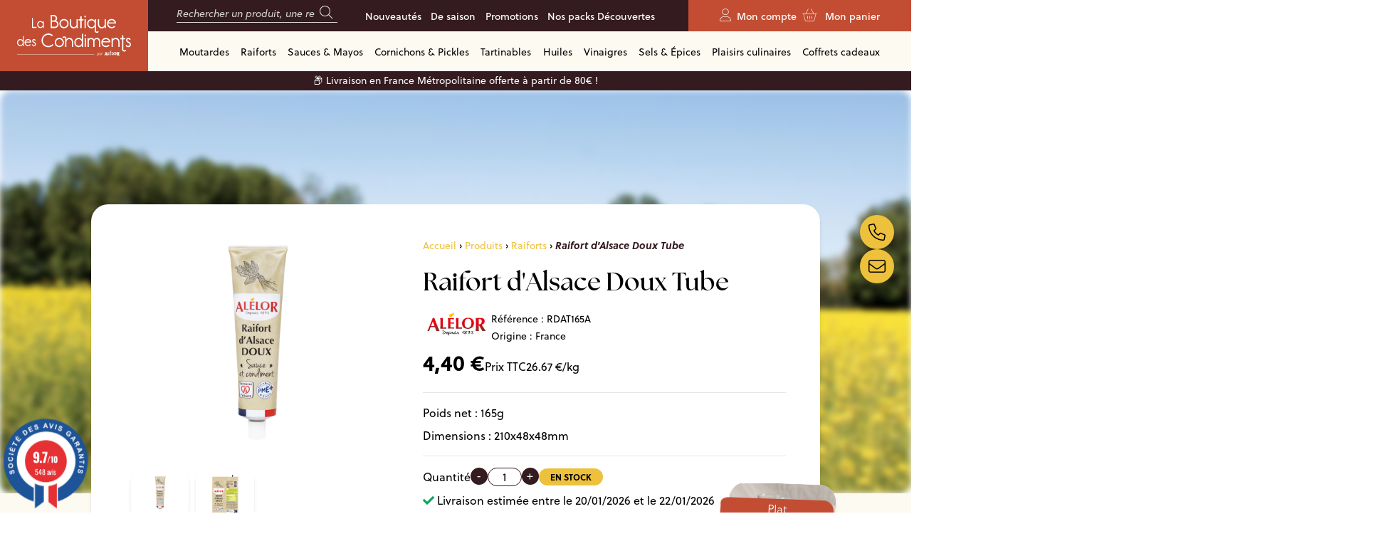

--- FILE ---
content_type: text/html; charset=UTF-8
request_url: https://www.alelor-boutique.fr/produits/80-raifort-dalsace-doux-tube
body_size: 18427
content:
<!DOCTYPE html>
<html lang="fr">
<head>
    <meta charset="UTF-8">
    <title>
        Raifort d&#039;Alsace Doux Tube - La Boutique des Condiments    </title>
    <meta name="description" content="
            Fort en goût, le raifort se distingue par sa saveur piquante. Cette version plus douce que le raifort nature révèle un raifort tout en légèreté. Recette prêt à l’emploi, le raifort...        ">
    <meta name="viewport" content="width=device-width, initial-scale=1">
    <meta name="google-site-verification" content="v5XkLsYx6KBrmjP5cvtWCaWVlRjqwp0WDdnwf7P2hR8"/>
    <link rel="stylesheet" href="https://use.typekit.net/xum4iom.css">
    <link type="text/css" rel="stylesheet" href="https://unpkg.com/leaflet/dist/leaflet.css"/>
    <link type="text/css" rel="stylesheet" href="https://unpkg.com/leaflet.markercluster/dist/MarkerCluster.css"/>
    <link type="text/css" rel="stylesheet"
          href="https://unpkg.com/leaflet.markercluster/dist/MarkerCluster.Default.css"/>
    <script src="https://www.google.com/recaptcha/api.js?hl=fr"></script>
    <script src="https://kit.fontawesome.com/4f379cd2be.js" crossorigin="anonymous"></script>
    <script type="text/javascript" src="https://cache.consentframework.com/js/pa/37117/c/aLLj1/stub"></script>
    <script type="text/javascript" src="https://choices.consentframework.com/js/pa/37117/c/aLLj1/cmp" async></script>

                <script async src="https://www.googletagmanager.com/gtag/js?id=G-RMNQ7H4S64"></script>
        <script>
            window.dataLayer = window.dataLayer || [];

            function gtag() {
                dataLayer.push(arguments);
            }

            gtag('js', new Date());

            gtag('config', 'G-RMNQ7H4S64');
            gtag('config', 'AW-16735484793');
        </script>

        <!-- Meta Pixel Code -->
        <script>
            !function(f,b,e,v,n,t,s)
            {if(f.fbq)return;n=f.fbq=function(){n.callMethod?
                n.callMethod.apply(n,arguments):n.queue.push(arguments)};
                if(!f._fbq)f._fbq=n;n.push=n;n.loaded=!0;n.version='2.0';
                n.queue=[];t=b.createElement(e);t.async=!0;
                t.src=v;s=b.getElementsByTagName(e)[0];
                s.parentNode.insertBefore(t,s)}(window, document,'script',
                'https://connect.facebook.net/en_US/fbevents.js');
            fbq('init', '589739213395339');
            fbq('track', 'PageView');
        </script>
        <noscript><img height="1" width="1" style="display:none"
                       src="https://www.facebook.com/tr?id=589739213395339&ev=PageView&noscript=1"
            /></noscript>
        <!-- End Meta Pixel Code -->
        <link rel="apple-touch-icon" sizes="180x180" href="/img/favicon/bdc/apple-touch-icon.png">
<link rel="icon" type="image/png" sizes="32x32" href="/img/favicon/bdc/favicon-32x32.png">
<link rel="icon" type="image/png" sizes="16x16" href="/img/favicon/bdc/favicon-16x16.png">
<link rel="manifest" href="/img/favicon/bdc/site.webmanifest">
<meta name="msapplication-TileColor" content="#da532c">
<meta name="theme-color" content="#ffffff">    
            <link rel="stylesheet" href="/build/app.6645b935.css">
                    <link rel="stylesheet" href="/build/app-bdc.9529669a.css">
        
            <meta property="og:url" content="https://www.alelor-boutique.fr/produits/80-raifort-dalsace-doux-tube"/>
    <meta property="og:type" content="article"/>
    <meta property="og:locale" content="fr">
    <meta property="og:title" content="Raifort d&#039;Alsace Doux Tube"/>
    <meta property="og:description" content="--"/>
    <meta property="product:retailer_item_id" content="80"/>
            <meta property="og:image" content="https://www.alelor-boutique.fr/medias/cache//tm/articles/80/RDAT165A.png"/>
    
    <script>
        gtag('config', 'AW-16735484793/LXY1CIO51N0ZEPn2jKw-', {'phone_conversion_number': '03 88 90 31 85'});
        <!-- Event snippet for Clic téléphone sites (mobile) conversion page In your html page, add the snippet and call gtag_report_conversion when someone clicks on the chosen link or button. -->
        function gtag_report_conversion(url) {
            var callback = function () {
                if (typeof (url) != 'undefined') {
                    window.location = url;
                }
            };
            gtag('event', 'conversion', {'send_to': 'AW-16735484793/FvaICJXI1N0ZEPn2jKw-', 'event_callback': callback});
            return false;
        }

        gtag('event', 'page_view', {
            'send_to': 'AW-16735484793'
        });
    </script>

        </head>
<body>

        <header>
        <nav class="flex justify-between items-center lg:hidden bg-secondary-300 shadow-md">
            <a href="/" title="Accueil" class="flex-none h-16 w-32 px-3 bg-primary-300 block">
                <img alt="logo" class="drop-shadow-md w-full h-full object-contain" src="/img/logo/logo-bdc-white.svg">
            </a>
            <div class="flex-none flex items-center h-auto justify-between gap-12 xs:gap-6 ">
                <li>
                    <a class="" href="/compte/accueil" title="Mon compte"><i class="fa-light text-2xl xs:text-lg xxl:text-xl fa-user text-primary mr-2"></i><span class="hidden xs:inline-block">Mon compte</span></a>
                </li>
                <li class="!relative">
                    <a class="group " href="/panier" title="Mon panier" >
                        <span class="hidden  panier-recap group-hover:bg-primary group-hover:text-white transitioning bg-primary text-white shadow rounded-full w-4 h-4 absolute top-0 pb-[0.1rem] left-4 !text-xs font-bold flex items-center justify-center">0</span>
                        <i class="fa-light text-2xl xs:text-lg xxl:text-xl fa-basket-shopping text-primary mr-2"></i>
                        <span class="hidden xs:inline-block">Mon panier</span></a>
                </li>
            </div>
            <div class="pr-2 flex items-center justify-center">
                <img src="/img/icones/menu-bdc.svg" alt=""  id="menu" class="w-7 h-7 sm:w-8 sm:h-8 py-0 cursor-pointer">
            </div>
        </nav>
        <nav id="nav" class="relative hidden lg:block w-full z-10">
            <div class="absolute w-full lg:relative flex flex-col lg:flex-row items-stretch justify-between">
                <a href="/" title="Accueil" class="hidden lg:block flex-none w-44 xl:w-52 xxl:w-64 h-auto px-6 bg-primary-300">
                    <img alt="logo" class=" w-full h-full object-contain" src="/img/logo/logo-bdc-white.svg">
                </a>
                <div class="w-full">
                    <ul class="bg-primary text-white w-full flex flex-col lg:flex-row items-stretch justify-between text-center">
                        <div class="w-full py-2 lg:py-0 px-6 xl:px-10 xxl:px-12 flex flex-wrap lg:flex-nowrap items-center justify-center lg:justify-between">
                            <form method="post" action="/recherche" class="relative w-full lg:w-1/3 flex-none mb-2 ">
                                <input type="text" placeholder="Rechercher un produit, une recette..." class="w-full !h-7 !rounded-none !border-0 !border-b-grey-300 !border-b pb-2 !pl-0 !pt-0" name="recherche">
                                <span class="w-8 h-4 right-0 y-center absolute z-0 flex items-center justify-center bg-primary">
                                    <i class="fa-light fa-magnifying-glass text-grey-300 text-lg"></i>
                                </span>
                                <input type="submit" class="opacity-0 z-10 !absolute right-0 y-center !w-12 !h-full">
                            </form>
                            <div class="grid grid-cols-2 sm:flex justify-center lg:justify-between items-center w-full  sm:pl-8">
                                <li class="flex-grow">
                                    <a href="/categories/nouveautes"  title="">Nouveautés</a>
                                </li>
                                                                    <li class="flex-grow">
                                        <a href="/categories/182-de-saison"  title="">De saison</a>
                                    </li>
                                                                <li class="flex-grow">
                                    <a href="/categories/promo"  title="">Promotions</a>
                                </li>
                                                                    <li class="flex-grow">
                                        <a href="/categories/179-nos-packs-decouvertes"  title="">Nos packs Découvertes</a>
                                    </li>
                                                            </div>
                        </div>
                        <div class="flex-none lg:flex items-center h-auto justify-between gap-6 bg-primary-300 px-6 xl:px-10 xxl:px-12 hidden ">
                            <li>
                                <a class="" href="/compte/accueil" title="Mon compte"><i class="fa-thin text-lg xxl:text-xl fa-user text-white mr-2"></i>Mon compte</a>
                            </li>
                            <li>
                                <a class="group" href="/panier" title="Mon panier">
                                    <span class="hidden  group-hover:bg-primary group-hover:text-white transitioning bg-white text-primary shadow rounded-full w-4 h-4 absolute top-1 pb-[0.1rem] left-5 !text-xs font-bold flex items-center justify-center panier-recap">0</span>
                                    <i class="fa-thin text-lg xxl:text-xl fa-basket-shopping text-white mr-2"></i>
                                    Mon panier</a>
                            </li>
                        </div>
                    </ul>
                    <ul class="bg-secondary-300 px-6 xl:px-10 xxl:px-12 py-2 w-full flex flex-col lg:flex-row items-center justify-between text-center">
                                                                                                                                                                                            <li>
                                    <a href="/categories/37-moutardes"  title="">Moutardes</a>
                                                                            <ul class="subnav">
                                                                                                                                                <li>
                                                        <a href="/categories/102-moutardes-de-tradition" title="">Moutardes de tradition</a>
                                                    </li>
                                                                                                                                                                                                <li>
                                                        <a href="/categories/103-moutardes-aromatisees" title="">Moutardes aromatisées</a>
                                                    </li>
                                                                                                                                                                                                <li>
                                                        <a href="/categories/105-verres-collector" title="">Verres Collector</a>
                                                    </li>
                                                                                                                                                                                                <li>
                                                        <a href="/categories/176-moutardes-graines-100-francaises" title="">Moutardes Graines 100% Françaises</a>
                                                    </li>
                                                                                                                                                                                                <li>
                                                        <a href="/categories/104-moutardes-bio" title="">Moutardes Bio</a>
                                                    </li>
                                                                                                                                                                                                <li>
                                                        <a href="/categories/107-moutardes-grand-format" title="">Moutardes Grand Format</a>
                                                    </li>
                                                                                                                                    </ul>
                                                                    </li>
                                                                                                                <li>
                                    <a href="/categories/38-raiforts"  title="">Raiforts</a>
                                                                            <ul class="subnav">
                                                                                                                                                <li>
                                                        <a href="/categories/108-raiforts-rapes" title="">Raiforts râpés</a>
                                                    </li>
                                                                                                                                                                                                <li>
                                                        <a href="/categories/109-racines-de-raifort" title="">Racines de raifort</a>
                                                    </li>
                                                                                                                                                                                                <li>
                                                        <a href="/categories/110-autour-du-raifort" title="">Autour du raifort</a>
                                                    </li>
                                                                                                                                                                                                <li>
                                                        <a href="/categories/111-raiforts-bio" title="">Raiforts Bio</a>
                                                    </li>
                                                                                                                                                                                                <li>
                                                        <a href="/categories/116-raiforts-grand-format" title="">Raiforts Grand Format</a>
                                                    </li>
                                                                                                                                    </ul>
                                                                    </li>
                                                                                                                <li>
                                    <a href="/categories/39-sauces"  title="">Sauces &amp; Mayos</a>
                                                                            <ul class="subnav">
                                                                                                                                                <li>
                                                        <a href="/categories/117-mayonnaises" title="">Mayonnaises</a>
                                                    </li>
                                                                                                                                                                                                <li>
                                                        <a href="/categories/118-ketchup" title="">Ketchup</a>
                                                    </li>
                                                                                                                                                                                                <li>
                                                        <a href="/categories/178-sauces-barbecue-bbq" title="">Sauces Barbecue BBQ</a>
                                                    </li>
                                                                                                                                                                                                <li>
                                                        <a href="/categories/119-sauces-froides" title="">Sauces froides</a>
                                                    </li>
                                                                                                                                                                                                <li>
                                                        <a href="/categories/120-sauces-piquantes" title="">Sauces piquantes</a>
                                                    </li>
                                                                                                                                                                                                <li>
                                                        <a href="/categories/121-sauces-chaudes-pestos" title="">Sauces chaudes &amp; Pestos</a>
                                                    </li>
                                                                                                                                                                                                <li>
                                                        <a href="/categories/122-sauces-exotiques" title="">Sauces exotiques</a>
                                                    </li>
                                                                                                                                                                                                <li>
                                                        <a href="/categories/123-marinades" title="">Marinades</a>
                                                    </li>
                                                                                                                                                                                                <li>
                                                        <a href="/categories/124-vinaigrettes-sauces-salade" title="">Vinaigrettes &amp; Sauces Salade</a>
                                                    </li>
                                                                                                                                                                                                <li>
                                                        <a href="/categories/125-sauces-bio" title="">Sauces Bio</a>
                                                    </li>
                                                                                                                                    </ul>
                                                                    </li>
                                                                                                                <li>
                                    <a href="/categories/40-cornichons-pickles"  title="">Cornichons &amp; Pickles</a>
                                                                            <ul class="subnav">
                                                                                                                                                <li>
                                                        <a href="/categories/126-cornichons" title="">Cornichons</a>
                                                    </li>
                                                                                                                                                                                                <li>
                                                        <a href="/categories/127-legumes" title="">Légumes</a>
                                                    </li>
                                                                                                                                                                                                <li>
                                                        <a href="/categories/128-pickles-bio" title="">Pickles Bio</a>
                                                    </li>
                                                                                                                                    </ul>
                                                                    </li>
                                                                                                                <li>
                                    <a href="/categories/41-tartinables"  title="">Tartinables</a>
                                                                            <ul class="subnav">
                                                                                                                                                <li>
                                                        <a href="/categories/129-tartinables-de-legumes" title="">Tartinables de légumes</a>
                                                    </li>
                                                                                                                                                                                                                                                                                            <li>
                                                        <a href="/categories/131-terrines-et-rillettes" title="">Terrines et rillettes</a>
                                                    </li>
                                                                                                                                                                                                                                                                                            <li>
                                                        <a href="/categories/133-tartinables-bio" title="">Tartinables Bio</a>
                                                    </li>
                                                                                                                                    </ul>
                                                                    </li>
                                                                                                                <li>
                                    <a href="/categories/42-huiles"  title="">Huiles</a>
                                                                            <ul class="subnav">
                                                                                                                                                <li>
                                                        <a href="/categories/134-huiles-dolive" title="">Huiles d’olive</a>
                                                    </li>
                                                                                                                                                                                                <li>
                                                        <a href="/categories/135-huiles-vegetales" title="">Huiles végétales</a>
                                                    </li>
                                                                                                                                                                                                <li>
                                                        <a href="/categories/136-huiles-bio" title="">Huiles Bio</a>
                                                    </li>
                                                                                                                                    </ul>
                                                                    </li>
                                                                                                                <li>
                                    <a href="/categories/43-vinaigres"  title="">Vinaigres</a>
                                                                            <ul class="subnav">
                                                                                                                                                <li>
                                                        <a href="/categories/137-vinaigres-balsamiques" title="">Vinaigres balsamiques</a>
                                                    </li>
                                                                                                                                                                                                <li>
                                                        <a href="/categories/138-vinaigres-de-vin" title="">Vinaigres de vin</a>
                                                    </li>
                                                                                                                                                                                                <li>
                                                        <a href="/categories/139-vinaigres-de-cidre" title="">Vinaigres de cidre</a>
                                                    </li>
                                                                                                                                                                                                <li>
                                                        <a href="/categories/140-vinaigres-aux-fruits" title="">Vinaigres aux fruits</a>
                                                    </li>
                                                                                                                                                                                                <li>
                                                        <a href="/categories/141-vinaigres-alsaciens" title="">Vinaigres alsaciens</a>
                                                    </li>
                                                                                                                                                                                                <li>
                                                        <a href="/categories/142-vinaigres-bio" title="">Vinaigres Bio</a>
                                                    </li>
                                                                                                                                    </ul>
                                                                    </li>
                                                                                                                <li>
                                    <a href="/categories/44-sels-epices"  title="">Sels &amp; Épices</a>
                                                                            <ul class="subnav">
                                                                                                                                                <li>
                                                        <a href="/categories/143-sels" title="">Sels</a>
                                                    </li>
                                                                                                                                                                                                <li>
                                                        <a href="/categories/144-poivres-baies" title="">Poivres &amp; Baies</a>
                                                    </li>
                                                                                                                                                                                                <li>
                                                        <a href="/categories/145-epices" title="">Epices</a>
                                                    </li>
                                                                                                                                                                                                <li>
                                                        <a href="/categories/146-plantes-aromatiques" title="">Plantes aromatiques</a>
                                                    </li>
                                                                                                                                                                                                <li>
                                                        <a href="/categories/147-piments" title="">Piments</a>
                                                    </li>
                                                                                                                                                                                                <li>
                                                        <a href="/categories/148-assemblages" title="">Assemblages</a>
                                                    </li>
                                                                                                                                                                                                <li>
                                                        <a href="/categories/175-Aides%20culinaires" title="">Aides culinaires</a>
                                                    </li>
                                                                                                                                                                                                <li>
                                                        <a href="/categories/149-epices-bio" title="">Epices Bio</a>
                                                    </li>
                                                                                                                                    </ul>
                                                                    </li>
                                                                                                                <li>
                                    <a href="/categories/45-plaisirs-culinaires"  title="">Plaisirs culinaires</a>
                                                                            <ul class="subnav">
                                                                                                                                                <li>
                                                        <a href="/categories/150-autour-de-lapero" title="">Autour de l&#039;Apéro</a>
                                                    </li>
                                                                                                                                                                                                <li>
                                                        <a href="/categories/151-autour-de-la-truffe" title="">Autour de la Truffe</a>
                                                    </li>
                                                                                                                                                                                                <li>
                                                        <a href="/categories/152-autour-du-piment" title="">Autour du Piment</a>
                                                    </li>
                                                                                                                                                                                                <li>
                                                        <a href="/categories/153-autour-de-lail-noir" title="">Autour de l&#039;Ail Noir</a>
                                                    </li>
                                                                                                                                    </ul>
                                                                    </li>
                                                                                                                <li>
                                    <a href="/categories/46-coffrets-cadeaux"  title="">Coffrets cadeaux</a>
                                                                            <ul class="subnav">
                                                                                                                                                <li>
                                                        <a href="/categories/155-etuis-coffrets" title="">Etuis &amp; coffrets</a>
                                                    </li>
                                                                                                                                                                                                <li>
                                                        <a href="/categories/156-pour-toutes-les-occasions" title="">Pour toutes les occasions</a>
                                                    </li>
                                                                                                                                                                                                <li>
                                                        <a href="/categories/157-goodies-souvenirs" title="">Goodies &amp; souvenirs</a>
                                                    </li>
                                                                                                                                    </ul>
                                                                    </li>
                                                                        </ul>
                </div>
            </div>
        </nav>
                    <div class="bg-primary text-white py-1 text-center relative z-1 block -mt-[1px]">
                <p class="text-sm">📦 Livraison en France Métropolitaine offerte à partir de 80€ !</p>
            </div>
            </header>

<main id="main">
          
        <aside class="aside fixed right-2 md:right-6 top-44 lg:top-[42%] z-30 flex flex-col items-end gap-2 lg:gap-6">
            <a onclick="gtag_report_conversion('tel:+33388903185')" href="#" title="Boutique de condiment" target="_blank" class="text-black bg-secondary rounded-full relative flex group items-center justify-center w-12 h-12">
            <i class="fa-light fa-phone text-black text-2xl relative group-hover:text-white transitioning"></i>
        </a>
        <a href="mailto:bonjour@alelor.fr" title="Adresse Mail" class="group bg-secondary rounded-full text-black flex items-center justify-center w-12 h-12">
            <i class="fa-light fa-envelope text-2xl text-black relative group-hover:text-white transitioning"></i>
        </a>
    </aside>
    <section id="popup-2" class="popup hidden fixed top-0 p-4 sm:p-8 left-0 bg-grey-900 bg-opacity-75 z-50 grid place-items-center h-screen w-screen">
    <div class="popup-content w-full lg:w-2/3 relative bg-white py-6 px-4 sm:px-8 overflow-y-visible">
        <button id="popup-close-1" class="popup-close absolute right-2 top-1">
            <i class="fas fa-times text-secondary-300 text-2xl"></i>
        </button>
        <form id="form-mewsletter" action="/newsletter/inscription" method="post" class="w-full relative text-center">
            <h2 class="text-2xl sm:text-3xl text-black">Inscription à la newsletter</h2>
            <input type="hidden" name="recette" id="recette" value="0">
            <div class="flex flex-wrap justify-between gap-y-4 mt-4 sm:mt-12">
                <div class="form w-[48%] ">
                    <input type="text" id="prenom" placeholder="Votre prénom" name="prenom" class="!h-10 sm:!h-12 text-black border border-primary pl-2 !pt-0 w-full h-full" required="">
                </div>
                <div class="form w-[48%]">
                    <input type="text" id="nom" name="nom" placeholder="Votre nom"  class="!h-10 sm:!h-12 text-black border border-primary !pt-0  pl-2 w-full h-full" required="">
                </div>
                <div class="form w-full md:w-[48%]">
                    <input id="email" type="email" name="email" placeholder="Votre adresse mail"  class="!h-10 sm:!h-12 text-black border border-primary pl-2 !pt-0 w-full h-full" required="">
                </div>
            </div>
            <div class="rgpd w-full flex items-start flex-row mt-4">
                <input class="mt-1 mr-2" id="rgpd-newsletter" name="rgpd-newsletter" type="checkbox" required="">
                <label for="rgpd-newsletter" class="text-xs sm:text-sm text-left">
                    <p>J'accepte que mes données issues du formulaire soient transmises et utilisées pour répondre à ma demande. Elles seront supprimées après le traitement de celle-ci. Vous pouvez retirer votre consentement à n'importe quel moment en faisant la demande à <a href="mailto:bonjour@alelor.fr">bonjour@alelor.fr</a>. Des informations détaillées concernant la confidentialité de vos données sont disponibles sur la page <a href="/pages/politique-de-confidentialite">politique de confidentialité</a>.</p>
                </label>
            </div>
            <div class="flex flex-col sm:flex-row justify-center items-center w-full sm:mt-4 gap-4">
                <div class="form">
                    <div>
                        <input type="submit" value="Envoyer" class="btn btn-secondary btn-bdc">
                    </div>
                </div>
            </div>
        </form>
    </div>
</section>                <section id="actu" class="relative">
        <div class="banner-article w-full h-[40%] lg:h-[60%] text-white flex items-center justify-between absolute top-0 left-0 -z-1">
    <div class="absolute top-0 left-0 w-full h-full z-0 clip">
        <div class="absolute top-0 left-0 w-full h-full z-0"></div>
        <img class=" w-full h-full object-cover blur-sm" src="/img/bg/IMG_3084-print.jpg" alt="">
    </div>
</div>
<div class="bg-secondary-300  absolute bottom-0 h-[60%] lg:h-[40%] w-full left-0"></div>        <div class=" z-[10] wrapper pt-28 xs:pt-32 lg:pt-40 xxl:pt-48 lg:pb-20">
            <div class="flex bg-white shadow-md rounded-3xl py-12 px-4 sm:p-12 flex-col lg:flex-row items-center lg:items-stretch justify-between relative">
                <div class="w-full mb-8 lg:mb-0 z-0  lg:w-[40%] lg:h-auto">
                    <div class="slider-article-detail relative overflow-hidden w-full h-56 xs:h-72 lg:h-80 xxl:h-[22rem]  pb-4">
                        <div class="swiper-wrapper items-center">
                                                            <div class="swiper-slide block">
                                    <a title="" class="main-image focus:outline-none block w-full h-full" href="https://www.alelor-boutique.fr/medias/cache//articlePopup/articles/80/RDAT165A.png">
                                        <img data-index="1" data-gamme-id="" loading="lazy"  class="object-contain h-full  w-full" src="https://www.alelor-boutique.fr/medias/cache//articleDetail/articles/80/RDAT165A.png" alt="">
                                    </a>
                                </div>
                                                            <div class="swiper-slide block">
                                    <a title="" class="main-image focus:outline-none block w-full h-full" href="https://www.alelor-boutique.fr/medias/cache//articlePopup/articles/80/RDAT165A-E.png">
                                        <img data-index="2" data-gamme-id="" loading="lazy"  class="object-contain h-full  w-full" src="https://www.alelor-boutique.fr/medias/cache//articleDetail/articles/80/RDAT165A-E.png" alt="">
                                    </a>
                                </div>
                                                    </div>
                    </div>
                    <div  thumbsSlider="" class="slider-article-detail-thumbs swiper-container flex-none h-20 p-2 rounded-xl relative overflow-hidden w-full">
                        <div class="swiper-wrapper items-center">
                                                            <div class="swiper-slide block ">
                                    <div class="lg:w-full h-full bg-white p-1 rounded-xl shadow-md cursor-pointer">
                                        <img loading="lazy" class="object-contain h-full  w-full" src="https://www.alelor-boutique.fr/medias/cache//article/articles/80/RDAT165A.png" alt="">
                                    </div>
                                </div>
                                                            <div class="swiper-slide block ">
                                    <div class="lg:w-full h-full bg-white p-1 rounded-xl shadow-md cursor-pointer">
                                        <img loading="lazy" class="object-contain h-full  w-full" src="https://www.alelor-boutique.fr/medias/cache//article/articles/80/RDAT165A-E.png" alt="">
                                    </div>
                                </div>
                                                    </div>
                    </div>
                    <div class="hidden lg:block">
                                                    <ul class="mt-6 w-full flex flex-wrap justify-center gap-y-4 gap-x-8">
                                                                    <div class="flex w-fit items-center gap-2">
                                                                                    <svg xmlns="http://www.w3.org/2000/svg" class="flex-none w-8 h-8 text-black">
                                                <use href="/img/icones/france.svg#france"></use>
                                            </svg>
                                                                                <p class="text-base xxl:text-lg">Fabriqué en France</p>
                                    </div>
                                                                    <div class="flex w-fit items-center gap-2">
                                                                                    <svg xmlns="http://www.w3.org/2000/svg" class="flex-none w-8 h-8 text-black">
                                                <use href="/img/icones/tracteur.svg#tracteur"></use>
                                            </svg>
                                                                                <p class="text-base xxl:text-lg">Soutien à la filière locale</p>
                                    </div>
                                                                    <div class="flex w-fit items-center gap-2">
                                                                                <p class="text-base xxl:text-lg">Sans colorants</p>
                                    </div>
                                                            </ul>
                                            </div>
                </div>
                <div class="w-full lg:w-[55%] z-1 rounded-3xl">
                    <div class="fil-ariane mb-6">
                        <a href="/" title="Accueil">Accueil</a> ›
                        <a href=""  title="">Produits</a> ›
                                                    <a href="/categories/38-raiforts" title="">Raiforts</a> ›
                            <span>Raifort d&#039;Alsace Doux Tube</span>
                                            </div>
                    <h1 class="text-3xl lg:text-4xl !mb-2 font-semibold"><span>Raifort d&#039;Alsace Doux Tube</span></h1>

                    <div class="lg:hidden">
                                                    <ul class="mt-6 w-full flex flex-wrap gap-x-8">
                                                                    <div class="flex w-fit items-center gap-4 mb-4">
                                                                                    <svg xmlns="http://www.w3.org/2000/svg" class="flex-none w-8 h-8 lg:w-10 lg:h-10 text-black">
                                                <use href="/img/icones/france.svg#france"></use>
                                            </svg>
                                                                                <p class="text-base xxl:text-xl">Fabriqué en France</p>
                                    </div>
                                                                    <div class="flex w-fit items-center gap-4 mb-4">
                                                                                    <svg xmlns="http://www.w3.org/2000/svg" class="flex-none w-8 h-8 lg:w-10 lg:h-10 text-black">
                                                <use href="/img/icones/tracteur.svg#tracteur"></use>
                                            </svg>
                                                                                <p class="text-base xxl:text-xl">Soutien à la filière locale</p>
                                    </div>
                                                                    <div class="flex w-fit items-center gap-4 mb-4">
                                                                                <p class="text-base xxl:text-xl">Sans colorants</p>
                                    </div>
                                                            </ul>
                                            </div>
                    <form id="fiche-article-panier" class="parent-article-panier">
                        <input type="hidden" name="id_article" value="80" id="champ_id_article">
                        <div class="mt-4">
                            <div class="flex flex-wrap items-center gap-4">
                                                                                                                                                    <img class="w-24 object-contain h-12" src="/img/logo/logo-alelor.svg">
                                                                                                    <div>
                                    <span class="text-sm ">Référence : <span id="reference">RDAT165A</span></span>                                    <br><span class="text-sm">Origine : France</span>                                </div>
                            </div>
                            <div class="flex flex-wrap items-end gap-x-8 mb-6 mt-2">
                                <p class="flex flex-wrap gap-2 items-end">
                                    <span class="font-bold text-3xl"><span id="prix_article" class="font-bold text-3xl produit-prix">4,40 </span>&euro;</span>
                                    <span id="cadre_prix_barre" class="hidden"><span id="prix_barre_article" class="font-bold text-2xl produit-prix line-through">4,40</span> &euro;<br></span>
                                    <span class="text-gray-500">Prix TTC</span>
                                </p>
                                                                                                                                                    <p class="flex flex-wrap gap-2 items-end">
                                            <span><span id="poidsKg">26.67</span> &euro;/kg</span>
                                        </p>
                                                                                                </div>
                            <div class="py-4 border-t border-b border-grey-200 mb-4">
                                <div class=" flex flex-wrap items-center mb-2">
                                                                                                                                                            <p class="text-base">Poids net : <span id="poids">165</span>g&nbsp;</p>
                                                                                                                                                                                                                                                                                                                                            </div>
                                                                                                                                                                                                                                                                                                                                                                                                                                                                                <p class="text-base" id="article-dimensions">Dimensions : <span id="longueur">210</span>x<span id="largeur">48</span>x<span id="hauteur">48</span>mm</p>
                                                            </div>
                            <div class="flex flex-wrap gap-x-8 gap-y-2 items-center justify-start">
                                <div class="flex items-center justify-between gap-2 ">
                                    <div class=""><label class="" for="qtt">Quantité</label></div>
                                    <div class="flex items-stretch gap-2">
                                        <p id="remove-qt" class="flex items-center justify-center bg-primary text-white w-6 h-6 rounded-full cursor-pointer"><span class="-mt-[0.15rem]">-</span></p>
                                        <input class="text-center border !h-auto border-primary rounded-full w-12" type="number" name="qtt" id="qtt" min="1" value="1">
                                        <p id="add-qt" class="flex items-center justify-center bg-primary text-white w-6 h-6 rounded-full text-center cursor-pointer"><span class="-mt-[0.15rem]">+</span></p>
                                    </div>
                                </div>
                                <p id="cadre_stock_1" class="block bg-secondary rounded-full text-xs font-bold uppercase px-4 py-1  w-fit ">En stock</p>
                                <p id="cadre_stock_0" class="block bg-primary-300 text-white rounded-full font-bold text-xs uppercase px-4 py-1 w-fit hidden">En cours de réapprovisionnement</p>
                            </div>

                            
                            <p class="text-base text-black mt-2"><span class="fa fa-check text-green-300"></span> Livraison estimée entre le 20/01/2026 et le 22/01/2026</p>
                        </div>

                        
                        <div class="flex flex-wrap md:flex-nowrap items-center gap-x-8 gap-y-2 mt-8 md:w-2/3">
                            <input onclick="return false;" id="bt_ajout_panier" type="submit" value="Ajouter au panier" class="ajout-panier text-lg btn btn-bdc btn-secondary" data-id="80">
                            <p class="text-base text-primary-300">
                                                                    Plus que 80 € pour bénéficier de la livraison offerte !
                                                            </p>
                        </div>
                                            </form>
                </div>
            </div>
                            <div class=" md:px-12 py-8 ">
                    <div class="lg:w-[55%] md:ml-auto flex flex-col relative">
                        <p class="font-bold text-xl xxl:text-2xl md:w-[64%]">Découvrez toutes nos idées recettes</p>
                        <img loading="lazy"  class="hidden md:block w-36 h-10 xxl:w-36 object-contain absolute x-center lg:ml-24 -bottom-12 " src="/img/elt/bdc/arrow.svg" alt="">
                        <div class="slider-recette-article-detail swiper-container mt-8 md:mt-0 md:absolute md:w-[42%] px-4 pb-6 md:-top-56 md:-right-20 xl:-right-28 !pr-12 overflow-hidden">
                            <div class="swiper-wrapper items-center">
                                                                    <div class="swiper-slide block ">
                                            <div class="cadre-recette flex flex-col items-center justify-center gap-x-[8%] relative bg-white rounded-3xl shadow-md rotate-[2deg]" >
        <div class="absolute top-6 -left-3 flex items-center z-[11] justify-center gap-2 px-6 pb-2 etiquette-info w-40">
            <span class="text-base font-light text-white relative">Plat</span>
        </div>
        <a href="/pages/recette/baguette-au-rosbeef-et-a-la-moutarde-douce-dalsace/43" class="text-center block relative w-full h-44 xxl:h-52 rounded-3xl overflow-hidden">
            <img loading="lazy"  class="w-full h-full object-cover relative z-1 rounded-3xl" src="https://www.alelor-boutique.fr/medias/cache//tm/recettes/baguette-boeuf-65d7786d8b649.png" alt="">
        </a>
        <div class=" relative pb-4 pt-4 px-2 sm:px-8">
                        <h3 class="text-lg font-bold text-center font-bodyBdc">Baguette au rosbeef et à la Moutarde douce d&#039;Alsace</h3>
            <a href="/pages/recette/baguette-au-rosbeef-et-a-la-moutarde-douce-dalsace/43" title="" class="hidden absolute x-center -bottom-4 bg-secondary text-black w-fit mx-auto group rounded-full px-3 flex items-center justify-between">
                <i class="fa-light fa-hat-chef text-black text-2xl self-center py-2"></i>
                <input class="bg-transparent cursor-pointer ml-4" placeholder="Découvrir la recette">
            </a>
        </div>
    </div>
                                    </div>
                                                            </div>
                                                    </div>
                    </div>
                </div>
                    </div>
    </section>

    <section class="wrapper bg-secondary-300 pb-16 lg:pb-20 flex gap-y-12 md:gap-0 flex-col md:flex-row justify-between info-article relative">
        <div class="hidden xl:block scene-parallax absolute -top-8 -left-12 w-52 h-52 xxl:w-64 xxl:h-64  z-1">
            <img data-depth="0.1" class="w-full h-full object-contain " src="/img/elt/feuille-2.png" alt="">
        </div>
        <div class="hidden xl:block scene-parallax absolute w-24 h-40 sm:w-32 sm:h-52 lg:w-40 xxl:w-64 lg:h-40 xxl:h-64 -left-10 xxl:-left-[4.5rem] bottom-4 xl:bottom-12">
            <img data-depth="0.2" class="w-full h-full object-contain " src="/img/elt/brindille.png" alt="">
        </div>

        <div class="w-full md:w-[45%]">
            <h3>Description</h3>
            <p>Fort en go&ucirc;t, le raifort se distingue par sa saveur piquante. Cette version plus douce que le raifort nature r&eacute;v&egrave;le un raifort tout en l&eacute;g&egrave;ret&eacute;. Recette pr&ecirc;t &agrave; l&rsquo;emploi, le raifort doux se tartine tr&egrave;s facilement. Id&eacute;al pour rehausser les toasts ap&eacute;ritifs, par exemple avec de la truite fum&eacute;e, mais aussi les sandwiches, les surimis. Il s'utilise comme une moutarde en bord d'assiette, et rel&egrave;ve les poissons fum&eacute;s, la charcuterie ou encore la fondue bourguignonne.</p>
<p>&nbsp;</p>
<p>Pratique ! Choisissez le raifort en tube pour un usage optimal. Le tube en aluminium est l&eacute;ger et enti&egrave;rement recyclable. Il permet une tr&egrave;s bonne conservation du raifort &agrave; l'abri de la lumi&egrave;re et des impuret&eacute;s. Le dosage est facile et propre. Cette recette est fabriqu&eacute;e sans colorant.</p>
<p>&nbsp;</p>
<p>Notre raifort est fabriqu&eacute; &agrave; partir de racines de raifort cultiv&eacute;es par nos agriculteurs partenaires. Al&eacute;lor soutient sa fili&egrave;re agricole locale en Alsace depuis plus de soixante ans. Chaque racine est tri&eacute;e et coup&eacute;e &agrave; la main selon un savoir-faire traditionnel.</p>
<p>&nbsp;</p>
<p>Existe aussi : en mignonnette, en pot, en seau</p>
        </div>
        <div class="w-full md:w-[45%]">
                            <div class="mb-12">
                    <h3>Liste des ingrédients</h3>
                    <div><p>32% racines de raifort (origine France, Hongrie), eau, huile de tournesol, fibres v&eacute;g&eacute;tales (inuline, bambou, psyllium), vinaigre d&rsquo;alcool, prot&eacute;ines de LAIT, sel, fructose, acidifiants : ac&eacute;tates de sodium, acide citrique ; conservateur : diSULFITE de sodium.</p></div>
                                            <div class="mt-4">
                            <div><strong>Allergènes :</strong> LAIT, SULFITE</div>
                        </div>
                                    </div>
                                        <div class="mb-12">
                    <h3>Données nutritionnelles</h3>
                    <table class="w-full text-left border-2 border-primary">
                        <tr class="bg-primary text-white">
                            <th class="pl-4">Déclaration nutritionnelle pour 100g</th>
                            <th  class="pr-4">(en g)</th>
                        </tr>
                                                    <tr>
                                <td class="pl-4">Energie (en kJ / en Kcal)</td>
                                <td  class="pr-4">1190 / 289</td>
                            </tr>
                                                                            <tr class="bg-white">
                                <td class="pl-4">Graisse</td>
                                <td  class="pr-4">27</td>
                            </tr>
                                                                            <tr>
                                <td class="pl-4">Dont acides gras saturés</td>
                                <td class="pr-4">2.8</td>
                            </tr>
                                                                            <tr class="bg-white">
                                <td class="pl-4">Glucides</td>
                                <td class="pr-4">4.5</td>
                            </tr>
                                                                            <tr>
                                <td class="pl-4">Dont sucres</td>
                                <td class="pr-4">0.1</td>
                            </tr>
                                                                            <tr class="bg-white">
                                <td class="pl-4">Fibres alimentaires</td>
                                <td class="pr-4">7</td>
                            </tr>
                                                                            <tr>
                                <td class="pl-4">Protéines</td>
                                <td class="pr-4">3.9</td>
                            </tr>
                                                                            <tr class="bg-white">
                                <td class="pl-4">Sel</td>
                                <td class="pr-4">2.2</td>
                            </tr>
                                            </table>
                </div>
                                        <div class="mb-12">
                    <h3>Conseils de conservation</h3>
                    <p><p>Avant ouverture : &agrave; conserver dans un endroit frais et sec. Apr&egrave;s ouverture : &agrave; conserver au frais. A consommer de pr&eacute;f&eacute;rence jusqu'&agrave; la date de durabilit&eacute; minimale (DDM) indiqu&eacute;e sur le contenant.</p></p>
                </div>
                                        <div>
                    <div class="flex flex-wrap gap-4">
                                                                            <img src="/img/labels/PME+.png" class="h-20 object-contain" alt="">
                                                    <img src="/img/labels/Savourez l&#039;Alsace.png" class="h-20 object-contain" alt="">
                                                    <img src="/img/labels/Drapeau FR.png" class="h-20 object-contain" alt="">
                                            </div>
                </div>
                    </div>
    </section>

        <section class="bg-white py-16 lg:py-20 relative">
        <h2 class="text-center mt-">Avis sur le produit (8)</h2>
        <div class="relative my-8">
            <div id="swiper-avis" data-length="8"
                 class="swiper-container container-avis-body pt-4 mt-8">
                <div class="swiper-wrapper container-avis-wrapper relative">
                                                                    <a href="https://www.societe-des-avis-garantis.fr/alelor-la-boutique-des-condiments/" target="_blank"
                           class="swiper-slide flex flex-col justify-between container-avis-template">
                            <img src="/img/pictos/picto-cocarde.svg" alt="Société des avis garantis"
                                 class="review-picto" title="Achat effectué le 15/03/2025">
                            <div class="flex justify-end">
                                <div class="flex">
                                                                            <img id="tde_1" src="/img/pictos/star-fulla.svg" class="tde"
                                             alt="Picto star full">
                                                                            <img id="tde_1" src="/img/pictos/star-fulla.svg" class="tde"
                                             alt="Picto star full">
                                                                            <img id="tde_1" src="/img/pictos/star-fulla.svg" class="tde"
                                             alt="Picto star full">
                                                                            <img id="tde_1" src="/img/pictos/star-fulla.svg" class="tde"
                                             alt="Picto star full">
                                                                            <img id="tde_1" src="/img/pictos/star-fulla.svg" class="tde"
                                             alt="Picto star full">
                                                                                                        </div>
                                <img class="w-5 h-5 ml-8" src="/img/pictos/picto-information.svg"
                                     title="Achat effectué le 15/03/2025">
                            </div>
                            <div class="text-avis container-avis-text">
                                très bon
                            </div>
                            <div class="flex items-center justify-between relative">
                                <div class="flex items-center">
                                    <div class="container-picto-auteur">
                                        <svg xmlns="http://www.w3.org/2000/svg" width="20" height="20"
                                             viewBox="0 0 24 24">
                                            <circle fill="none" cx="12" cy="7" r="3"></circle>
                                            <path fill="white"
                                                  d="M12 2C9.243 2 7 4.243 7 7s2.243 5 5 5 5-2.243 5-5S14.757 2 12 2zM12 10c-1.654 0-3-1.346-3-3s1.346-3 3-3 3 1.346 3 3S13.654 10 12 10zM21 21v-1c0-3.859-3.141-7-7-7h-4c-3.86 0-7 3.141-7 7v1h2v-1c0-2.757 2.243-5 5-5h4c2.757 0 5 2.243 5 5v1H21z"></path>
                                        </svg>
                                    </div>
                                    <div class="container-avis-client-time">
                                                                                    <div class="text-avis-client">Patrick D.</div>
                                                                                <div class="text-grey-500 container-avis-time">
                                            <span>Le 15/03/2025 à 13h45</span>
                                        </div>
                                    </div>
                                </div>
                                <div class="vert-avis container-avis-authenticated">
                                    <svg style="margin-left: -5px;margin-top: -1px;" title="Acheteur authentifié"
                                         alt="Acheteur certifié" class="popover w-4 h-4"
                                         data-content="Acheteur authentifié" xmlns="http://www.w3.org/2000/svg"
                                         viewBox="0 0 24 24">
                                        <path fill="#5bc200"
                                              d="M11.488,21.754c0.294,0.157,0.663,0.156,0.957-0.001c8.012-4.304,8.581-12.713,8.574-15.104 c-0.001-0.394-0.235-0.744-0.596-0.903L12.373,2.18c-0.259-0.114-0.554-0.114-0.813,0.001L3.566,5.747 C3.211,5.906,2.979,6.25,2.974,6.639C2.94,9.018,3.419,17.445,11.488,21.754z M8.674,10.293l2.293,2.293l4.293-4.293l1.414,1.414 l-5.707,5.707L7.26,11.707L8.674,10.293z"></path>
                                    </svg>
                                    <span>ACHETEUR AUTHENTIFIÉ</span>
                                </div>
                                <div class="container-picto-forme">
                                    <svg xmlns="http://www.w3.org/2000/svg" width="44" height="44" viewBox="0 0 24 24"
                                         class="svg-quote">
                                        <defs>
                                            <linearGradient id="gradient" gradientTransform="rotate(-20)">
                                                <stop offset="0%" stop-color="#0e559f"></stop>
                                                <stop offset="100%" stop-color="#e53434"></stop>
                                            </linearGradient>
                                        </defs>
                                        <path fill="url(#gradient)"
                                              d="M20.309 17.708C22.196 15.66 22.006 13.03 22 13v-3V5c0-.552-.447-1-1-1h-6c-1.103 0-2 .897-2 2v7c0 .552.447 1 1 1h1 2.078c-.021.402-.123.912-.429 1.396-.508.801-1.465 1.348-2.846 1.624L13 17.18V20h1C16.783 20 18.906 19.229 20.309 17.708zM9.302 17.708c1.888-2.048 1.697-4.678 1.691-4.708v-3V5c0-.552-.447-1-1-1h-6c-1.103 0-2 .897-2 2v7c0 .552.447 1 1 1h1 2.078c-.021.402-.123.912-.429 1.396-.508.801-1.465 1.348-2.846 1.624L1.993 17.18V20h1C5.776 20 7.899 19.229 9.302 17.708z"></path>
                                    </svg>
                                </div>
                            </div>

                        </a>
                                                                    <a href="https://www.societe-des-avis-garantis.fr/alelor-la-boutique-des-condiments/" target="_blank"
                           class="swiper-slide flex flex-col justify-between container-avis-template">
                            <img src="/img/pictos/picto-cocarde.svg" alt="Société des avis garantis"
                                 class="review-picto" title="Achat effectué le 23/12/2025">
                            <div class="flex justify-end">
                                <div class="flex">
                                                                            <img id="tde_1" src="/img/pictos/star-fulla.svg" class="tde"
                                             alt="Picto star full">
                                                                            <img id="tde_1" src="/img/pictos/star-fulla.svg" class="tde"
                                             alt="Picto star full">
                                                                            <img id="tde_1" src="/img/pictos/star-fulla.svg" class="tde"
                                             alt="Picto star full">
                                                                            <img id="tde_1" src="/img/pictos/star-fulla.svg" class="tde"
                                             alt="Picto star full">
                                                                            <img id="tde_1" src="/img/pictos/star-fulla.svg" class="tde"
                                             alt="Picto star full">
                                                                                                        </div>
                                <img class="w-5 h-5 ml-8" src="/img/pictos/picto-information.svg"
                                     title="Achat effectué le 23/12/2025">
                            </div>
                            <div class="text-avis container-avis-text">
                                Excellent
                            </div>
                            <div class="flex items-center justify-between relative">
                                <div class="flex items-center">
                                    <div class="container-picto-auteur">
                                        <svg xmlns="http://www.w3.org/2000/svg" width="20" height="20"
                                             viewBox="0 0 24 24">
                                            <circle fill="none" cx="12" cy="7" r="3"></circle>
                                            <path fill="white"
                                                  d="M12 2C9.243 2 7 4.243 7 7s2.243 5 5 5 5-2.243 5-5S14.757 2 12 2zM12 10c-1.654 0-3-1.346-3-3s1.346-3 3-3 3 1.346 3 3S13.654 10 12 10zM21 21v-1c0-3.859-3.141-7-7-7h-4c-3.86 0-7 3.141-7 7v1h2v-1c0-2.757 2.243-5 5-5h4c2.757 0 5 2.243 5 5v1H21z"></path>
                                        </svg>
                                    </div>
                                    <div class="container-avis-client-time">
                                                                                    <div class="text-avis-client">Claude N.</div>
                                                                                <div class="text-grey-500 container-avis-time">
                                            <span>Le 23/12/2025 à 11h45</span>
                                        </div>
                                    </div>
                                </div>
                                <div class="vert-avis container-avis-authenticated">
                                    <svg style="margin-left: -5px;margin-top: -1px;" title="Acheteur authentifié"
                                         alt="Acheteur certifié" class="popover w-4 h-4"
                                         data-content="Acheteur authentifié" xmlns="http://www.w3.org/2000/svg"
                                         viewBox="0 0 24 24">
                                        <path fill="#5bc200"
                                              d="M11.488,21.754c0.294,0.157,0.663,0.156,0.957-0.001c8.012-4.304,8.581-12.713,8.574-15.104 c-0.001-0.394-0.235-0.744-0.596-0.903L12.373,2.18c-0.259-0.114-0.554-0.114-0.813,0.001L3.566,5.747 C3.211,5.906,2.979,6.25,2.974,6.639C2.94,9.018,3.419,17.445,11.488,21.754z M8.674,10.293l2.293,2.293l4.293-4.293l1.414,1.414 l-5.707,5.707L7.26,11.707L8.674,10.293z"></path>
                                    </svg>
                                    <span>ACHETEUR AUTHENTIFIÉ</span>
                                </div>
                                <div class="container-picto-forme">
                                    <svg xmlns="http://www.w3.org/2000/svg" width="44" height="44" viewBox="0 0 24 24"
                                         class="svg-quote">
                                        <defs>
                                            <linearGradient id="gradient" gradientTransform="rotate(-20)">
                                                <stop offset="0%" stop-color="#0e559f"></stop>
                                                <stop offset="100%" stop-color="#e53434"></stop>
                                            </linearGradient>
                                        </defs>
                                        <path fill="url(#gradient)"
                                              d="M20.309 17.708C22.196 15.66 22.006 13.03 22 13v-3V5c0-.552-.447-1-1-1h-6c-1.103 0-2 .897-2 2v7c0 .552.447 1 1 1h1 2.078c-.021.402-.123.912-.429 1.396-.508.801-1.465 1.348-2.846 1.624L13 17.18V20h1C16.783 20 18.906 19.229 20.309 17.708zM9.302 17.708c1.888-2.048 1.697-4.678 1.691-4.708v-3V5c0-.552-.447-1-1-1h-6c-1.103 0-2 .897-2 2v7c0 .552.447 1 1 1h1 2.078c-.021.402-.123.912-.429 1.396-.508.801-1.465 1.348-2.846 1.624L1.993 17.18V20h1C5.776 20 7.899 19.229 9.302 17.708z"></path>
                                    </svg>
                                </div>
                            </div>

                        </a>
                                                                    <a href="https://www.societe-des-avis-garantis.fr/alelor-la-boutique-des-condiments/" target="_blank"
                           class="swiper-slide flex flex-col justify-between container-avis-template">
                            <img src="/img/pictos/picto-cocarde.svg" alt="Société des avis garantis"
                                 class="review-picto" title="Achat effectué le 02/08/2024">
                            <div class="flex justify-end">
                                <div class="flex">
                                                                            <img id="tde_1" src="/img/pictos/star-fulla.svg" class="tde"
                                             alt="Picto star full">
                                                                            <img id="tde_1" src="/img/pictos/star-fulla.svg" class="tde"
                                             alt="Picto star full">
                                                                            <img id="tde_1" src="/img/pictos/star-fulla.svg" class="tde"
                                             alt="Picto star full">
                                                                            <img id="tde_1" src="/img/pictos/star-fulla.svg" class="tde"
                                             alt="Picto star full">
                                                                            <img id="tde_1" src="/img/pictos/star-fulla.svg" class="tde"
                                             alt="Picto star full">
                                                                                                        </div>
                                <img class="w-5 h-5 ml-8" src="/img/pictos/picto-information.svg"
                                     title="Achat effectué le 02/08/2024">
                            </div>
                            <div class="text-avis container-avis-text">
                                Bien
                            </div>
                            <div class="flex items-center justify-between relative">
                                <div class="flex items-center">
                                    <div class="container-picto-auteur">
                                        <svg xmlns="http://www.w3.org/2000/svg" width="20" height="20"
                                             viewBox="0 0 24 24">
                                            <circle fill="none" cx="12" cy="7" r="3"></circle>
                                            <path fill="white"
                                                  d="M12 2C9.243 2 7 4.243 7 7s2.243 5 5 5 5-2.243 5-5S14.757 2 12 2zM12 10c-1.654 0-3-1.346-3-3s1.346-3 3-3 3 1.346 3 3S13.654 10 12 10zM21 21v-1c0-3.859-3.141-7-7-7h-4c-3.86 0-7 3.141-7 7v1h2v-1c0-2.757 2.243-5 5-5h4c2.757 0 5 2.243 5 5v1H21z"></path>
                                        </svg>
                                    </div>
                                    <div class="container-avis-client-time">
                                                                                    <div class="text-avis-client">Sylvie L.</div>
                                                                                <div class="text-grey-500 container-avis-time">
                                            <span>Le 02/08/2024 à 08h42</span>
                                        </div>
                                    </div>
                                </div>
                                <div class="vert-avis container-avis-authenticated">
                                    <svg style="margin-left: -5px;margin-top: -1px;" title="Acheteur authentifié"
                                         alt="Acheteur certifié" class="popover w-4 h-4"
                                         data-content="Acheteur authentifié" xmlns="http://www.w3.org/2000/svg"
                                         viewBox="0 0 24 24">
                                        <path fill="#5bc200"
                                              d="M11.488,21.754c0.294,0.157,0.663,0.156,0.957-0.001c8.012-4.304,8.581-12.713,8.574-15.104 c-0.001-0.394-0.235-0.744-0.596-0.903L12.373,2.18c-0.259-0.114-0.554-0.114-0.813,0.001L3.566,5.747 C3.211,5.906,2.979,6.25,2.974,6.639C2.94,9.018,3.419,17.445,11.488,21.754z M8.674,10.293l2.293,2.293l4.293-4.293l1.414,1.414 l-5.707,5.707L7.26,11.707L8.674,10.293z"></path>
                                    </svg>
                                    <span>ACHETEUR AUTHENTIFIÉ</span>
                                </div>
                                <div class="container-picto-forme">
                                    <svg xmlns="http://www.w3.org/2000/svg" width="44" height="44" viewBox="0 0 24 24"
                                         class="svg-quote">
                                        <defs>
                                            <linearGradient id="gradient" gradientTransform="rotate(-20)">
                                                <stop offset="0%" stop-color="#0e559f"></stop>
                                                <stop offset="100%" stop-color="#e53434"></stop>
                                            </linearGradient>
                                        </defs>
                                        <path fill="url(#gradient)"
                                              d="M20.309 17.708C22.196 15.66 22.006 13.03 22 13v-3V5c0-.552-.447-1-1-1h-6c-1.103 0-2 .897-2 2v7c0 .552.447 1 1 1h1 2.078c-.021.402-.123.912-.429 1.396-.508.801-1.465 1.348-2.846 1.624L13 17.18V20h1C16.783 20 18.906 19.229 20.309 17.708zM9.302 17.708c1.888-2.048 1.697-4.678 1.691-4.708v-3V5c0-.552-.447-1-1-1h-6c-1.103 0-2 .897-2 2v7c0 .552.447 1 1 1h1 2.078c-.021.402-.123.912-.429 1.396-.508.801-1.465 1.348-2.846 1.624L1.993 17.18V20h1C5.776 20 7.899 19.229 9.302 17.708z"></path>
                                    </svg>
                                </div>
                            </div>

                        </a>
                                                                    <a href="https://www.societe-des-avis-garantis.fr/alelor-la-boutique-des-condiments/" target="_blank"
                           class="swiper-slide flex flex-col justify-between container-avis-template">
                            <img src="/img/pictos/picto-cocarde.svg" alt="Société des avis garantis"
                                 class="review-picto" title="Achat effectué le 21/04/2025">
                            <div class="flex justify-end">
                                <div class="flex">
                                                                            <img id="tde_1" src="/img/pictos/star-fulla.svg" class="tde"
                                             alt="Picto star full">
                                                                            <img id="tde_1" src="/img/pictos/star-fulla.svg" class="tde"
                                             alt="Picto star full">
                                                                            <img id="tde_1" src="/img/pictos/star-fulla.svg" class="tde"
                                             alt="Picto star full">
                                                                            <img id="tde_1" src="/img/pictos/star-fulla.svg" class="tde"
                                             alt="Picto star full">
                                                                            <img id="tde_1" src="/img/pictos/star-fulla.svg" class="tde"
                                             alt="Picto star full">
                                                                                                        </div>
                                <img class="w-5 h-5 ml-8" src="/img/pictos/picto-information.svg"
                                     title="Achat effectué le 21/04/2025">
                            </div>
                            <div class="text-avis container-avis-text">
                                Bien
                            </div>
                            <div class="flex items-center justify-between relative">
                                <div class="flex items-center">
                                    <div class="container-picto-auteur">
                                        <svg xmlns="http://www.w3.org/2000/svg" width="20" height="20"
                                             viewBox="0 0 24 24">
                                            <circle fill="none" cx="12" cy="7" r="3"></circle>
                                            <path fill="white"
                                                  d="M12 2C9.243 2 7 4.243 7 7s2.243 5 5 5 5-2.243 5-5S14.757 2 12 2zM12 10c-1.654 0-3-1.346-3-3s1.346-3 3-3 3 1.346 3 3S13.654 10 12 10zM21 21v-1c0-3.859-3.141-7-7-7h-4c-3.86 0-7 3.141-7 7v1h2v-1c0-2.757 2.243-5 5-5h4c2.757 0 5 2.243 5 5v1H21z"></path>
                                        </svg>
                                    </div>
                                    <div class="container-avis-client-time">
                                                                                    <div class="text-avis-client">Jean Claude L.</div>
                                                                                <div class="text-grey-500 container-avis-time">
                                            <span>Le 21/04/2025 à 16h57</span>
                                        </div>
                                    </div>
                                </div>
                                <div class="vert-avis container-avis-authenticated">
                                    <svg style="margin-left: -5px;margin-top: -1px;" title="Acheteur authentifié"
                                         alt="Acheteur certifié" class="popover w-4 h-4"
                                         data-content="Acheteur authentifié" xmlns="http://www.w3.org/2000/svg"
                                         viewBox="0 0 24 24">
                                        <path fill="#5bc200"
                                              d="M11.488,21.754c0.294,0.157,0.663,0.156,0.957-0.001c8.012-4.304,8.581-12.713,8.574-15.104 c-0.001-0.394-0.235-0.744-0.596-0.903L12.373,2.18c-0.259-0.114-0.554-0.114-0.813,0.001L3.566,5.747 C3.211,5.906,2.979,6.25,2.974,6.639C2.94,9.018,3.419,17.445,11.488,21.754z M8.674,10.293l2.293,2.293l4.293-4.293l1.414,1.414 l-5.707,5.707L7.26,11.707L8.674,10.293z"></path>
                                    </svg>
                                    <span>ACHETEUR AUTHENTIFIÉ</span>
                                </div>
                                <div class="container-picto-forme">
                                    <svg xmlns="http://www.w3.org/2000/svg" width="44" height="44" viewBox="0 0 24 24"
                                         class="svg-quote">
                                        <defs>
                                            <linearGradient id="gradient" gradientTransform="rotate(-20)">
                                                <stop offset="0%" stop-color="#0e559f"></stop>
                                                <stop offset="100%" stop-color="#e53434"></stop>
                                            </linearGradient>
                                        </defs>
                                        <path fill="url(#gradient)"
                                              d="M20.309 17.708C22.196 15.66 22.006 13.03 22 13v-3V5c0-.552-.447-1-1-1h-6c-1.103 0-2 .897-2 2v7c0 .552.447 1 1 1h1 2.078c-.021.402-.123.912-.429 1.396-.508.801-1.465 1.348-2.846 1.624L13 17.18V20h1C16.783 20 18.906 19.229 20.309 17.708zM9.302 17.708c1.888-2.048 1.697-4.678 1.691-4.708v-3V5c0-.552-.447-1-1-1h-6c-1.103 0-2 .897-2 2v7c0 .552.447 1 1 1h1 2.078c-.021.402-.123.912-.429 1.396-.508.801-1.465 1.348-2.846 1.624L1.993 17.18V20h1C5.776 20 7.899 19.229 9.302 17.708z"></path>
                                    </svg>
                                </div>
                            </div>

                        </a>
                                                                    <a href="https://www.societe-des-avis-garantis.fr/alelor-la-boutique-des-condiments/" target="_blank"
                           class="swiper-slide flex flex-col justify-between container-avis-template">
                            <img src="/img/pictos/picto-cocarde.svg" alt="Société des avis garantis"
                                 class="review-picto" title="Achat effectué le 18/10/2024">
                            <div class="flex justify-end">
                                <div class="flex">
                                                                            <img id="tde_1" src="/img/pictos/star-fulla.svg" class="tde"
                                             alt="Picto star full">
                                                                            <img id="tde_1" src="/img/pictos/star-fulla.svg" class="tde"
                                             alt="Picto star full">
                                                                            <img id="tde_1" src="/img/pictos/star-fulla.svg" class="tde"
                                             alt="Picto star full">
                                                                            <img id="tde_1" src="/img/pictos/star-fulla.svg" class="tde"
                                             alt="Picto star full">
                                                                            <img id="tde_1" src="/img/pictos/star-fulla.svg" class="tde"
                                             alt="Picto star full">
                                                                                                        </div>
                                <img class="w-5 h-5 ml-8" src="/img/pictos/picto-information.svg"
                                     title="Achat effectué le 18/10/2024">
                            </div>
                            <div class="text-avis container-avis-text">
                                le produit on le connaissait !!!
                            </div>
                            <div class="flex items-center justify-between relative">
                                <div class="flex items-center">
                                    <div class="container-picto-auteur">
                                        <svg xmlns="http://www.w3.org/2000/svg" width="20" height="20"
                                             viewBox="0 0 24 24">
                                            <circle fill="none" cx="12" cy="7" r="3"></circle>
                                            <path fill="white"
                                                  d="M12 2C9.243 2 7 4.243 7 7s2.243 5 5 5 5-2.243 5-5S14.757 2 12 2zM12 10c-1.654 0-3-1.346-3-3s1.346-3 3-3 3 1.346 3 3S13.654 10 12 10zM21 21v-1c0-3.859-3.141-7-7-7h-4c-3.86 0-7 3.141-7 7v1h2v-1c0-2.757 2.243-5 5-5h4c2.757 0 5 2.243 5 5v1H21z"></path>
                                        </svg>
                                    </div>
                                    <div class="container-avis-client-time">
                                                                                    <div class="text-avis-client">roland R.</div>
                                                                                <div class="text-grey-500 container-avis-time">
                                            <span>Le 18/10/2024 à 09h53</span>
                                        </div>
                                    </div>
                                </div>
                                <div class="vert-avis container-avis-authenticated">
                                    <svg style="margin-left: -5px;margin-top: -1px;" title="Acheteur authentifié"
                                         alt="Acheteur certifié" class="popover w-4 h-4"
                                         data-content="Acheteur authentifié" xmlns="http://www.w3.org/2000/svg"
                                         viewBox="0 0 24 24">
                                        <path fill="#5bc200"
                                              d="M11.488,21.754c0.294,0.157,0.663,0.156,0.957-0.001c8.012-4.304,8.581-12.713,8.574-15.104 c-0.001-0.394-0.235-0.744-0.596-0.903L12.373,2.18c-0.259-0.114-0.554-0.114-0.813,0.001L3.566,5.747 C3.211,5.906,2.979,6.25,2.974,6.639C2.94,9.018,3.419,17.445,11.488,21.754z M8.674,10.293l2.293,2.293l4.293-4.293l1.414,1.414 l-5.707,5.707L7.26,11.707L8.674,10.293z"></path>
                                    </svg>
                                    <span>ACHETEUR AUTHENTIFIÉ</span>
                                </div>
                                <div class="container-picto-forme">
                                    <svg xmlns="http://www.w3.org/2000/svg" width="44" height="44" viewBox="0 0 24 24"
                                         class="svg-quote">
                                        <defs>
                                            <linearGradient id="gradient" gradientTransform="rotate(-20)">
                                                <stop offset="0%" stop-color="#0e559f"></stop>
                                                <stop offset="100%" stop-color="#e53434"></stop>
                                            </linearGradient>
                                        </defs>
                                        <path fill="url(#gradient)"
                                              d="M20.309 17.708C22.196 15.66 22.006 13.03 22 13v-3V5c0-.552-.447-1-1-1h-6c-1.103 0-2 .897-2 2v7c0 .552.447 1 1 1h1 2.078c-.021.402-.123.912-.429 1.396-.508.801-1.465 1.348-2.846 1.624L13 17.18V20h1C16.783 20 18.906 19.229 20.309 17.708zM9.302 17.708c1.888-2.048 1.697-4.678 1.691-4.708v-3V5c0-.552-.447-1-1-1h-6c-1.103 0-2 .897-2 2v7c0 .552.447 1 1 1h1 2.078c-.021.402-.123.912-.429 1.396-.508.801-1.465 1.348-2.846 1.624L1.993 17.18V20h1C5.776 20 7.899 19.229 9.302 17.708z"></path>
                                    </svg>
                                </div>
                            </div>

                        </a>
                                                                    <a href="https://www.societe-des-avis-garantis.fr/alelor-la-boutique-des-condiments/" target="_blank"
                           class="swiper-slide flex flex-col justify-between container-avis-template">
                            <img src="/img/pictos/picto-cocarde.svg" alt="Société des avis garantis"
                                 class="review-picto" title="Achat effectué le 08/12/2024">
                            <div class="flex justify-end">
                                <div class="flex">
                                                                            <img id="tde_1" src="/img/pictos/star-fulla.svg" class="tde"
                                             alt="Picto star full">
                                                                            <img id="tde_1" src="/img/pictos/star-fulla.svg" class="tde"
                                             alt="Picto star full">
                                                                            <img id="tde_1" src="/img/pictos/star-fulla.svg" class="tde"
                                             alt="Picto star full">
                                                                            <img id="tde_1" src="/img/pictos/star-fulla.svg" class="tde"
                                             alt="Picto star full">
                                                                            <img id="tde_1" src="/img/pictos/star-fulla.svg" class="tde"
                                             alt="Picto star full">
                                                                                                        </div>
                                <img class="w-5 h-5 ml-8" src="/img/pictos/picto-information.svg"
                                     title="Achat effectué le 08/12/2024">
                            </div>
                            <div class="text-avis container-avis-text">
                                Trop cool de retrouver les produits de mon Alsace natale.
                            </div>
                            <div class="flex items-center justify-between relative">
                                <div class="flex items-center">
                                    <div class="container-picto-auteur">
                                        <svg xmlns="http://www.w3.org/2000/svg" width="20" height="20"
                                             viewBox="0 0 24 24">
                                            <circle fill="none" cx="12" cy="7" r="3"></circle>
                                            <path fill="white"
                                                  d="M12 2C9.243 2 7 4.243 7 7s2.243 5 5 5 5-2.243 5-5S14.757 2 12 2zM12 10c-1.654 0-3-1.346-3-3s1.346-3 3-3 3 1.346 3 3S13.654 10 12 10zM21 21v-1c0-3.859-3.141-7-7-7h-4c-3.86 0-7 3.141-7 7v1h2v-1c0-2.757 2.243-5 5-5h4c2.757 0 5 2.243 5 5v1H21z"></path>
                                        </svg>
                                    </div>
                                    <div class="container-avis-client-time">
                                                                                    <div class="text-avis-client">Claudine K.</div>
                                                                                <div class="text-grey-500 container-avis-time">
                                            <span>Le 08/12/2024 à 12h19</span>
                                        </div>
                                    </div>
                                </div>
                                <div class="vert-avis container-avis-authenticated">
                                    <svg style="margin-left: -5px;margin-top: -1px;" title="Acheteur authentifié"
                                         alt="Acheteur certifié" class="popover w-4 h-4"
                                         data-content="Acheteur authentifié" xmlns="http://www.w3.org/2000/svg"
                                         viewBox="0 0 24 24">
                                        <path fill="#5bc200"
                                              d="M11.488,21.754c0.294,0.157,0.663,0.156,0.957-0.001c8.012-4.304,8.581-12.713,8.574-15.104 c-0.001-0.394-0.235-0.744-0.596-0.903L12.373,2.18c-0.259-0.114-0.554-0.114-0.813,0.001L3.566,5.747 C3.211,5.906,2.979,6.25,2.974,6.639C2.94,9.018,3.419,17.445,11.488,21.754z M8.674,10.293l2.293,2.293l4.293-4.293l1.414,1.414 l-5.707,5.707L7.26,11.707L8.674,10.293z"></path>
                                    </svg>
                                    <span>ACHETEUR AUTHENTIFIÉ</span>
                                </div>
                                <div class="container-picto-forme">
                                    <svg xmlns="http://www.w3.org/2000/svg" width="44" height="44" viewBox="0 0 24 24"
                                         class="svg-quote">
                                        <defs>
                                            <linearGradient id="gradient" gradientTransform="rotate(-20)">
                                                <stop offset="0%" stop-color="#0e559f"></stop>
                                                <stop offset="100%" stop-color="#e53434"></stop>
                                            </linearGradient>
                                        </defs>
                                        <path fill="url(#gradient)"
                                              d="M20.309 17.708C22.196 15.66 22.006 13.03 22 13v-3V5c0-.552-.447-1-1-1h-6c-1.103 0-2 .897-2 2v7c0 .552.447 1 1 1h1 2.078c-.021.402-.123.912-.429 1.396-.508.801-1.465 1.348-2.846 1.624L13 17.18V20h1C16.783 20 18.906 19.229 20.309 17.708zM9.302 17.708c1.888-2.048 1.697-4.678 1.691-4.708v-3V5c0-.552-.447-1-1-1h-6c-1.103 0-2 .897-2 2v7c0 .552.447 1 1 1h1 2.078c-.021.402-.123.912-.429 1.396-.508.801-1.465 1.348-2.846 1.624L1.993 17.18V20h1C5.776 20 7.899 19.229 9.302 17.708z"></path>
                                    </svg>
                                </div>
                            </div>

                        </a>
                                                                    <a href="https://www.societe-des-avis-garantis.fr/alelor-la-boutique-des-condiments/" target="_blank"
                           class="swiper-slide flex flex-col justify-between container-avis-template">
                            <img src="/img/pictos/picto-cocarde.svg" alt="Société des avis garantis"
                                 class="review-picto" title="Achat effectué le 11/07/2025">
                            <div class="flex justify-end">
                                <div class="flex">
                                                                            <img id="tde_1" src="/img/pictos/star-fulla.svg" class="tde"
                                             alt="Picto star full">
                                                                            <img id="tde_1" src="/img/pictos/star-fulla.svg" class="tde"
                                             alt="Picto star full">
                                                                            <img id="tde_1" src="/img/pictos/star-fulla.svg" class="tde"
                                             alt="Picto star full">
                                                                            <img id="tde_1" src="/img/pictos/star-fulla.svg" class="tde"
                                             alt="Picto star full">
                                                                            <img id="tde_1" src="/img/pictos/star-fulla.svg" class="tde"
                                             alt="Picto star full">
                                                                                                        </div>
                                <img class="w-5 h-5 ml-8" src="/img/pictos/picto-information.svg"
                                     title="Achat effectué le 11/07/2025">
                            </div>
                            <div class="text-avis container-avis-text">
                                succulent
                            </div>
                            <div class="flex items-center justify-between relative">
                                <div class="flex items-center">
                                    <div class="container-picto-auteur">
                                        <svg xmlns="http://www.w3.org/2000/svg" width="20" height="20"
                                             viewBox="0 0 24 24">
                                            <circle fill="none" cx="12" cy="7" r="3"></circle>
                                            <path fill="white"
                                                  d="M12 2C9.243 2 7 4.243 7 7s2.243 5 5 5 5-2.243 5-5S14.757 2 12 2zM12 10c-1.654 0-3-1.346-3-3s1.346-3 3-3 3 1.346 3 3S13.654 10 12 10zM21 21v-1c0-3.859-3.141-7-7-7h-4c-3.86 0-7 3.141-7 7v1h2v-1c0-2.757 2.243-5 5-5h4c2.757 0 5 2.243 5 5v1H21z"></path>
                                        </svg>
                                    </div>
                                    <div class="container-avis-client-time">
                                                                                    <div class="text-avis-client">Jean-Daniel K.</div>
                                                                                <div class="text-grey-500 container-avis-time">
                                            <span>Le 11/07/2025 à 11h22</span>
                                        </div>
                                    </div>
                                </div>
                                <div class="vert-avis container-avis-authenticated">
                                    <svg style="margin-left: -5px;margin-top: -1px;" title="Acheteur authentifié"
                                         alt="Acheteur certifié" class="popover w-4 h-4"
                                         data-content="Acheteur authentifié" xmlns="http://www.w3.org/2000/svg"
                                         viewBox="0 0 24 24">
                                        <path fill="#5bc200"
                                              d="M11.488,21.754c0.294,0.157,0.663,0.156,0.957-0.001c8.012-4.304,8.581-12.713,8.574-15.104 c-0.001-0.394-0.235-0.744-0.596-0.903L12.373,2.18c-0.259-0.114-0.554-0.114-0.813,0.001L3.566,5.747 C3.211,5.906,2.979,6.25,2.974,6.639C2.94,9.018,3.419,17.445,11.488,21.754z M8.674,10.293l2.293,2.293l4.293-4.293l1.414,1.414 l-5.707,5.707L7.26,11.707L8.674,10.293z"></path>
                                    </svg>
                                    <span>ACHETEUR AUTHENTIFIÉ</span>
                                </div>
                                <div class="container-picto-forme">
                                    <svg xmlns="http://www.w3.org/2000/svg" width="44" height="44" viewBox="0 0 24 24"
                                         class="svg-quote">
                                        <defs>
                                            <linearGradient id="gradient" gradientTransform="rotate(-20)">
                                                <stop offset="0%" stop-color="#0e559f"></stop>
                                                <stop offset="100%" stop-color="#e53434"></stop>
                                            </linearGradient>
                                        </defs>
                                        <path fill="url(#gradient)"
                                              d="M20.309 17.708C22.196 15.66 22.006 13.03 22 13v-3V5c0-.552-.447-1-1-1h-6c-1.103 0-2 .897-2 2v7c0 .552.447 1 1 1h1 2.078c-.021.402-.123.912-.429 1.396-.508.801-1.465 1.348-2.846 1.624L13 17.18V20h1C16.783 20 18.906 19.229 20.309 17.708zM9.302 17.708c1.888-2.048 1.697-4.678 1.691-4.708v-3V5c0-.552-.447-1-1-1h-6c-1.103 0-2 .897-2 2v7c0 .552.447 1 1 1h1 2.078c-.021.402-.123.912-.429 1.396-.508.801-1.465 1.348-2.846 1.624L1.993 17.18V20h1C5.776 20 7.899 19.229 9.302 17.708z"></path>
                                    </svg>
                                </div>
                            </div>

                        </a>
                                                                    <a href="https://www.societe-des-avis-garantis.fr/alelor-la-boutique-des-condiments/" target="_blank"
                           class="swiper-slide flex flex-col justify-between container-avis-template">
                            <img src="/img/pictos/picto-cocarde.svg" alt="Société des avis garantis"
                                 class="review-picto" title="Achat effectué le 24/02/2025">
                            <div class="flex justify-end">
                                <div class="flex">
                                                                            <img id="tde_1" src="/img/pictos/star-fulla.svg" class="tde"
                                             alt="Picto star full">
                                                                            <img id="tde_1" src="/img/pictos/star-fulla.svg" class="tde"
                                             alt="Picto star full">
                                                                            <img id="tde_1" src="/img/pictos/star-fulla.svg" class="tde"
                                             alt="Picto star full">
                                                                            <img id="tde_1" src="/img/pictos/star-fulla.svg" class="tde"
                                             alt="Picto star full">
                                                                            <img id="tde_1" src="/img/pictos/star-fulla.svg" class="tde"
                                             alt="Picto star full">
                                                                                                        </div>
                                <img class="w-5 h-5 ml-8" src="/img/pictos/picto-information.svg"
                                     title="Achat effectué le 24/02/2025">
                            </div>
                            <div class="text-avis container-avis-text">
                                j adore bien pratique en tube ne dessèche pas
                            </div>
                            <div class="flex items-center justify-between relative">
                                <div class="flex items-center">
                                    <div class="container-picto-auteur">
                                        <svg xmlns="http://www.w3.org/2000/svg" width="20" height="20"
                                             viewBox="0 0 24 24">
                                            <circle fill="none" cx="12" cy="7" r="3"></circle>
                                            <path fill="white"
                                                  d="M12 2C9.243 2 7 4.243 7 7s2.243 5 5 5 5-2.243 5-5S14.757 2 12 2zM12 10c-1.654 0-3-1.346-3-3s1.346-3 3-3 3 1.346 3 3S13.654 10 12 10zM21 21v-1c0-3.859-3.141-7-7-7h-4c-3.86 0-7 3.141-7 7v1h2v-1c0-2.757 2.243-5 5-5h4c2.757 0 5 2.243 5 5v1H21z"></path>
                                        </svg>
                                    </div>
                                    <div class="container-avis-client-time">
                                                                                    <div class="text-avis-client">sylvie R.</div>
                                                                                <div class="text-grey-500 container-avis-time">
                                            <span>Le 24/02/2025 à 12h16</span>
                                        </div>
                                    </div>
                                </div>
                                <div class="vert-avis container-avis-authenticated">
                                    <svg style="margin-left: -5px;margin-top: -1px;" title="Acheteur authentifié"
                                         alt="Acheteur certifié" class="popover w-4 h-4"
                                         data-content="Acheteur authentifié" xmlns="http://www.w3.org/2000/svg"
                                         viewBox="0 0 24 24">
                                        <path fill="#5bc200"
                                              d="M11.488,21.754c0.294,0.157,0.663,0.156,0.957-0.001c8.012-4.304,8.581-12.713,8.574-15.104 c-0.001-0.394-0.235-0.744-0.596-0.903L12.373,2.18c-0.259-0.114-0.554-0.114-0.813,0.001L3.566,5.747 C3.211,5.906,2.979,6.25,2.974,6.639C2.94,9.018,3.419,17.445,11.488,21.754z M8.674,10.293l2.293,2.293l4.293-4.293l1.414,1.414 l-5.707,5.707L7.26,11.707L8.674,10.293z"></path>
                                    </svg>
                                    <span>ACHETEUR AUTHENTIFIÉ</span>
                                </div>
                                <div class="container-picto-forme">
                                    <svg xmlns="http://www.w3.org/2000/svg" width="44" height="44" viewBox="0 0 24 24"
                                         class="svg-quote">
                                        <defs>
                                            <linearGradient id="gradient" gradientTransform="rotate(-20)">
                                                <stop offset="0%" stop-color="#0e559f"></stop>
                                                <stop offset="100%" stop-color="#e53434"></stop>
                                            </linearGradient>
                                        </defs>
                                        <path fill="url(#gradient)"
                                              d="M20.309 17.708C22.196 15.66 22.006 13.03 22 13v-3V5c0-.552-.447-1-1-1h-6c-1.103 0-2 .897-2 2v7c0 .552.447 1 1 1h1 2.078c-.021.402-.123.912-.429 1.396-.508.801-1.465 1.348-2.846 1.624L13 17.18V20h1C16.783 20 18.906 19.229 20.309 17.708zM9.302 17.708c1.888-2.048 1.697-4.678 1.691-4.708v-3V5c0-.552-.447-1-1-1h-6c-1.103 0-2 .897-2 2v7c0 .552.447 1 1 1h1 2.078c-.021.402-.123.912-.429 1.396-.508.801-1.465 1.348-2.846 1.624L1.993 17.18V20h1C5.776 20 7.899 19.229 9.302 17.708z"></path>
                                    </svg>
                                </div>
                            </div>

                        </a>
                                    </div>
            </div>
            <div class="swiper-button_prev ">
                <?xml version="1.0" encoding="UTF-8"?>
                <svg class="w-10 h-10" id="Calque_1" xmlns="http://www.w3.org/2000/svg" viewBox="0 0 33 33">
                    <defs>
                        <style>.cls-1 {
                                fill: #fff;
                            }

                            .cls-2 {
                                fill: #0d559f;
                            }

                            .cls-3 {
                                fill: none;
                            }</style>
                    </defs>
                    <circle class="cls-1" cx="16.5" cy="16.5" r="11.84"/>
                    <path class="cls-2"
                          d="m17.61,10.39c.09-.09.19-.13.31-.13s.23.04.31.13c.17.17.17.45,0,.62l-5.49,5.49,5.49,5.49c.17.17.17.45,0,.62-.17.17-.45.17-.62,0l-5.8-5.8c-.17-.17-.17-.45,0-.62l5.8-5.8Zm0,0"/>
                    <path class="cls-3"
                          d="m4.66,16.5c0-6.53,5.31-11.84,11.84-11.84s11.84,5.31,11.84,11.84-5.31,11.84-11.84,11.84-11.84-5.31-11.84-11.84Zm22.56,0c0-5.91-4.81-10.72-10.72-10.72s-10.72,4.81-10.72,10.72,4.81,10.72,10.72,10.72,10.72-4.81,10.72-10.72Z"/>
                </svg>
            </div>
            <div class="swiper-button_next">
                <?xml version="1.0" encoding="UTF-8"?>
                <svg class="w-10 h-10" id="Calque_1" xmlns="http://www.w3.org/2000/svg" viewBox="0 0 33 33">
                    <defs>
                        <style>.cls-1 {
                                fill: #fff;
                            }

                            .cls-2 {
                                fill: #0d559f;
                            }

                            .cls-3 {
                                fill: none;
                            }</style>
                    </defs>
                    <circle class="cls-1" cx="16.5" cy="16.5" r="11.84"/>
                    <path class="cls-2"
                          d="m15.39,22.61c-.09.09-.19.13-.31.13s-.23-.04-.31-.13c-.17-.17-.17-.45,0-.62l5.49-5.49-5.49-5.49c-.17-.17-.17-.45,0-.62.17-.17.45-.17.62,0l5.8,5.8c.17.17.17.45,0,.62l-5.8,5.8Zm0,0"/>
                    <path class="cls-3"
                          d="m28.34,16.5c0,6.53-5.31,11.84-11.84,11.84s-11.84-5.31-11.84-11.84,5.31-11.84,11.84-11.84,11.84,5.31,11.84,11.84Zm-22.56,0c0,5.91,4.81,10.72,10.72,10.72s10.72-4.81,10.72-10.72-4.81-10.72-10.72-10.72-10.72,4.81-10.72,10.72Z"/>
                </svg>
            </div>
        </div>
    </section>



            <section id="produits-autres" class="text-center wrapper relative texture py-16 lg:pt-24 lg:pb-16">
            <div class="relative w-full lg:w-9/12 mx-auto">
                <h2 class=" ligne-centre"><span>Vous aimerez aussi</span></h2>
            </div>
            <div id="slider-list-articles-1" class="slider-list-articles swiper-container relative w-full overflow-hidden py-12  lg:py-12 px-4 lg:px-24 mt-4">
                <div class="swiper-wrapper">
                                            <div class="swiper-slide !h-auto" data-filter="incontournables">
                            <div class="cadre-article flex flex-col items-center justify-between gap-x-[8%] relative bg-white rounded-3xl shadow-md parent-article-panier"  data-id_article="67" >
            <div class="absolute top-4 right-2 flex flex-col justify-center items-center z-[11]">
                    <div class="flex flex-col gap-0">
                                                                                                                                                    <img src="/img/labels/Drapeau FR.png" title="Frabrication en France" class="w-12 h-10 -mt-1 object-contain" alt="">
                                                </div>
            </div>


    <a href="/produits/67-moutarde-au-raifort-100-naturelle" class="text-center relative block group relative w-full h-40 sm:h-44 xxl:h-56 mt-12 sm:mt-16">
                            <img class="w-full h-full object-contain relative z-1" src="https://www.alelor-boutique.fr/medias/cache//article/articles/67/MRAIC200A.png" alt="">
                <div class="absolute abs-center w-full h-full bg-white opacity-0 z-10 group-hover:opacity-[0.5] transitioning"></div>
        <button class="btn btn-bdc bg-white hover:bg-secondary block w-max z-10 absolute abs-center opacity-0 group-hover:opacity-100 transitioning shadow-lg py-3"><i class="fa-light fa-eye text-xl group-hover:text-black transitioning text-secondary mr-2"></i>Voir le produit</button>
    </a>
    <div class="pb-12 pt-6 px-4 sm:px-8 relative">
        <h3 class="text-xl font-bold text-center font-bodyBdc leading-[1.2]">Moutarde au Raifort 100% Naturelle</h3>
        <div class="text-center flex items-center flex-col justify-center mt-3">
                                                <p class="font-bold text-2xl text-primary-300">3,50 €</p>
                                    </div>

                    <form class="absolute x-center -bottom-4 bg-secondary text-black w-fit mx-auto group rounded-full pl-3 flex items-stretch justify-between">
                <i class="fa-light fa-basket-shopping text-black text-2xl self-center mr-3 py-2"></i>
                <input onclick="return false;" id="bt_ajout_panier" type="submit" value="Ajouter au panier" class="ajout-panier !px-0 font-bold" data-id="67">
                <div class="flex items-center h-auto rounded-full gap-2 w-fit bg-secondary-500 ml-3 px-2 py-3">
                    <span id="moins-qtt" class="text-xl cursor-pointer">-</span>
                    <input class="text-center bg-transparent text-xl !w-6" type="number" name="qtt" id="qtt" min="1" value="1">
                    <span id="plus-qtt" class="text-xl cursor-pointer">+</span>
                </div>
            </form>
            </div>
</div>
                        </div>
                                            <div class="swiper-slide !h-auto" data-filter="incontournables">
                            <div class="cadre-article flex flex-col items-center justify-between gap-x-[8%] relative bg-white rounded-3xl shadow-md parent-article-panier"  data-id_article="79" >
            <div class="absolute top-4 right-2 flex flex-col justify-center items-center z-[11]">
                    <div class="flex flex-col gap-0">
                                                                                                                                                    <img src="/img/labels/Drapeau FR.png" title="Frabrication en France" class="w-12 h-10 -mt-1 object-contain" alt="">
                                                </div>
            </div>


    <a href="/produits/79-raifort-dalsace-doux" class="text-center relative block group relative w-full h-40 sm:h-44 xxl:h-56 mt-12 sm:mt-16">
                            <img class="w-full h-full object-contain relative z-1" src="https://www.alelor-boutique.fr/medias/cache//article/articles/79/rda120a25-67ebfa405fd08.png" alt="">
                <div class="absolute abs-center w-full h-full bg-white opacity-0 z-10 group-hover:opacity-[0.5] transitioning"></div>
        <button class="btn btn-bdc bg-white hover:bg-secondary block w-max z-10 absolute abs-center opacity-0 group-hover:opacity-100 transitioning shadow-lg py-3"><i class="fa-light fa-eye text-xl group-hover:text-black transitioning text-secondary mr-2"></i>Voir le produit</button>
    </a>
    <div class="pb-12 pt-6 px-4 sm:px-8 relative">
        <h3 class="text-xl font-bold text-center font-bodyBdc leading-[1.2]">Raifort d&#039;Alsace Doux</h3>
        <div class="text-center flex items-center flex-col justify-center mt-3">
                                                                    <p class="font-bold text-2xl text-primary-300">4,40 € - 3,90 €</p>
                                    </div>

            </div>
</div>
                        </div>
                                            <div class="swiper-slide !h-auto" data-filter="incontournables">
                            <div class="cadre-article flex flex-col items-center justify-between gap-x-[8%] relative bg-white rounded-3xl shadow-md parent-article-panier"  data-id_article="81" >
            <div class="absolute top-4 right-2 flex flex-col justify-center items-center z-[11]">
                    <div class="flex flex-col gap-0">
                                                                                                                                                    <img src="/img/labels/Drapeau FR.png" title="Frabrication en France" class="w-12 h-10 -mt-1 object-contain" alt="">
                                                </div>
            </div>


    <a href="/produits/81-raifort-dalsace-doux-seau" class="text-center relative block group relative w-full h-40 sm:h-44 xxl:h-56 mt-12 sm:mt-16">
                            <img class="w-full h-full object-contain relative z-1" src="https://www.alelor-boutique.fr/medias/cache//article/articles/81/rdas1a-67ebfa8f96e32.png" alt="">
                <div class="absolute abs-center w-full h-full bg-white opacity-0 z-10 group-hover:opacity-[0.5] transitioning"></div>
        <button class="btn btn-bdc bg-white hover:bg-secondary block w-max z-10 absolute abs-center opacity-0 group-hover:opacity-100 transitioning shadow-lg py-3"><i class="fa-light fa-eye text-xl group-hover:text-black transitioning text-secondary mr-2"></i>Voir le produit</button>
    </a>
    <div class="pb-12 pt-6 px-4 sm:px-8 relative">
        <h3 class="text-xl font-bold text-center font-bodyBdc leading-[1.2]">Raifort d&#039;Alsace Doux Seau</h3>
        <div class="text-center flex items-center flex-col justify-center mt-3">
                                                <p class="font-bold text-2xl text-primary-300">13,00 €</p>
                                    </div>

                    <form class="absolute x-center -bottom-4 bg-secondary text-black w-fit mx-auto group rounded-full pl-3 flex items-stretch justify-between">
                <i class="fa-light fa-basket-shopping text-black text-2xl self-center mr-3 py-2"></i>
                <input onclick="return false;" id="bt_ajout_panier" type="submit" value="Ajouter au panier" class="ajout-panier !px-0 font-bold" data-id="81">
                <div class="flex items-center h-auto rounded-full gap-2 w-fit bg-secondary-500 ml-3 px-2 py-3">
                    <span id="moins-qtt" class="text-xl cursor-pointer">-</span>
                    <input class="text-center bg-transparent text-xl !w-6" type="number" name="qtt" id="qtt" min="1" value="1">
                    <span id="plus-qtt" class="text-xl cursor-pointer">+</span>
                </div>
            </form>
            </div>
</div>
                        </div>
                                            <div class="swiper-slide !h-auto" data-filter="incontournables">
                            <div class="cadre-article flex flex-col items-center justify-between gap-x-[8%] relative bg-white rounded-3xl shadow-md parent-article-panier"  data-id_article="82" >
            <div class="absolute top-4 right-2 flex flex-col justify-center items-center z-[11]">
                    <div class="flex flex-col gap-0">
                                                                                                                                                    <img src="/img/labels/Drapeau FR.png" title="Frabrication en France" class="w-12 h-10 -mt-1 object-contain" alt="">
                                                </div>
            </div>


    <a href="/produits/82-raifort-dalsace-doux-mignonnette" class="text-center relative block group relative w-full h-40 sm:h-44 xxl:h-56 mt-12 sm:mt-16">
                            <img class="w-full h-full object-contain relative z-1" src="https://www.alelor-boutique.fr/medias/cache//article/articles/82/RDA35A.png" alt="">
                <div class="absolute abs-center w-full h-full bg-white opacity-0 z-10 group-hover:opacity-[0.5] transitioning"></div>
        <button class="btn btn-bdc bg-white hover:bg-secondary block w-max z-10 absolute abs-center opacity-0 group-hover:opacity-100 transitioning shadow-lg py-3"><i class="fa-light fa-eye text-xl group-hover:text-black transitioning text-secondary mr-2"></i>Voir le produit</button>
    </a>
    <div class="pb-12 pt-6 px-4 sm:px-8 relative">
        <h3 class="text-xl font-bold text-center font-bodyBdc leading-[1.2]">Raifort d&#039;Alsace Doux Mignonnette</h3>
        <div class="text-center flex items-center flex-col justify-center mt-3">
                                                <p class="font-bold text-2xl text-primary-300">1,20 €</p>
                                    </div>

                    <form class="absolute x-center -bottom-4 bg-secondary text-black w-fit mx-auto group rounded-full pl-3 flex items-stretch justify-between">
                <i class="fa-light fa-basket-shopping text-black text-2xl self-center mr-3 py-2"></i>
                <input onclick="return false;" id="bt_ajout_panier" type="submit" value="Ajouter au panier" class="ajout-panier !px-0 font-bold" data-id="82">
                <div class="flex items-center h-auto rounded-full gap-2 w-fit bg-secondary-500 ml-3 px-2 py-3">
                    <span id="moins-qtt" class="text-xl cursor-pointer">-</span>
                    <input class="text-center bg-transparent text-xl !w-6" type="number" name="qtt" id="qtt" min="1" value="1">
                    <span id="plus-qtt" class="text-xl cursor-pointer">+</span>
                </div>
            </form>
            </div>
</div>
                        </div>
                                            <div class="swiper-slide !h-auto" data-filter="incontournables">
                            <div class="cadre-article flex flex-col items-center justify-between gap-x-[8%] relative bg-white rounded-3xl shadow-md parent-article-panier"  data-id_article="83" >
            <div class="absolute top-4 right-2 flex flex-col justify-center items-center z-[11]">
                    <div class="flex flex-col gap-0">
                                                                                                                                                    <img src="/img/labels/Drapeau FR.png" title="Frabrication en France" class="w-12 h-10 -mt-1 object-contain" alt="">
                                                </div>
            </div>


    <a href="/produits/83-raifort-dalsace-fort" class="text-center relative block group relative w-full h-40 sm:h-44 xxl:h-56 mt-12 sm:mt-16">
                            <img class="w-full h-full object-contain relative z-1" src="https://www.alelor-boutique.fr/medias/cache//article/articles/83/rn120a-67ebfa08150d2.png" alt="">
                <div class="absolute abs-center w-full h-full bg-white opacity-0 z-10 group-hover:opacity-[0.5] transitioning"></div>
        <button class="btn btn-bdc bg-white hover:bg-secondary block w-max z-10 absolute abs-center opacity-0 group-hover:opacity-100 transitioning shadow-lg py-3"><i class="fa-light fa-eye text-xl group-hover:text-black transitioning text-secondary mr-2"></i>Voir le produit</button>
    </a>
    <div class="pb-12 pt-6 px-4 sm:px-8 relative">
        <h3 class="text-xl font-bold text-center font-bodyBdc leading-[1.2]">Raifort d&#039;Alsace Fort</h3>
        <div class="text-center flex items-center flex-col justify-center mt-3">
                                                <p class="font-bold text-2xl text-primary-300">3,90 €</p>
                                    </div>

                    <form class="absolute x-center -bottom-4 bg-secondary text-black w-fit mx-auto group rounded-full pl-3 flex items-stretch justify-between">
                <i class="fa-light fa-basket-shopping text-black text-2xl self-center mr-3 py-2"></i>
                <input onclick="return false;" id="bt_ajout_panier" type="submit" value="Ajouter au panier" class="ajout-panier !px-0 font-bold" data-id="83">
                <div class="flex items-center h-auto rounded-full gap-2 w-fit bg-secondary-500 ml-3 px-2 py-3">
                    <span id="moins-qtt" class="text-xl cursor-pointer">-</span>
                    <input class="text-center bg-transparent text-xl !w-6" type="number" name="qtt" id="qtt" min="1" value="1">
                    <span id="plus-qtt" class="text-xl cursor-pointer">+</span>
                </div>
            </form>
            </div>
</div>
                        </div>
                                            <div class="swiper-slide !h-auto" data-filter="incontournables">
                            <div class="cadre-article flex flex-col items-center justify-between gap-x-[8%] relative bg-white rounded-3xl shadow-md parent-article-panier"  data-id_article="132" >
            <div class="absolute top-4 right-2 flex flex-col justify-center items-center z-[11]">
                    <div class="flex flex-col gap-0">
                                                                                                                <img src="/img/labels/AB.png" title="Agriculture biologique" class="w-12 h-12  object-contain" alt="">
                                                                                    </div>
            </div>


    <a href="/produits/132-raifort-rape-nature-bio" class="text-center relative block group relative w-full h-40 sm:h-44 xxl:h-56 mt-12 sm:mt-16">
                            <img class="w-full h-full object-contain relative z-1" src="https://www.alelor-boutique.fr/medias/cache//article/articles/132/RB125A.png" alt="">
                <div class="absolute abs-center w-full h-full bg-white opacity-0 z-10 group-hover:opacity-[0.5] transitioning"></div>
        <button class="btn btn-bdc bg-white hover:bg-secondary block w-max z-10 absolute abs-center opacity-0 group-hover:opacity-100 transitioning shadow-lg py-3"><i class="fa-light fa-eye text-xl group-hover:text-black transitioning text-secondary mr-2"></i>Voir le produit</button>
    </a>
    <div class="pb-12 pt-6 px-4 sm:px-8 relative">
        <h3 class="text-xl font-bold text-center font-bodyBdc leading-[1.2]">Raifort râpé Nature Bio</h3>
        <div class="text-center flex items-center flex-col justify-center mt-3">
                                                <p class="font-bold text-2xl text-primary-300">4,40 €</p>
                                    </div>

                    <form class="absolute x-center -bottom-4 bg-secondary text-black w-fit mx-auto group rounded-full pl-3 flex items-stretch justify-between">
                <i class="fa-light fa-basket-shopping text-black text-2xl self-center mr-3 py-2"></i>
                <input onclick="return false;" id="bt_ajout_panier" type="submit" value="Ajouter au panier" class="ajout-panier !px-0 font-bold" data-id="132">
                <div class="flex items-center h-auto rounded-full gap-2 w-fit bg-secondary-500 ml-3 px-2 py-3">
                    <span id="moins-qtt" class="text-xl cursor-pointer">-</span>
                    <input class="text-center bg-transparent text-xl !w-6" type="number" name="qtt" id="qtt" min="1" value="1">
                    <span id="plus-qtt" class="text-xl cursor-pointer">+</span>
                </div>
            </form>
            </div>
</div>
                        </div>
                                            <div class="swiper-slide !h-auto" data-filter="incontournables">
                            <div class="cadre-article flex flex-col items-center justify-between gap-x-[8%] relative bg-white rounded-3xl shadow-md parent-article-panier"  data-id_article="133" >
            <div class="absolute top-4 right-2 flex flex-col justify-center items-center z-[11]">
                    <div class="flex flex-col gap-0">
                                                                                                                                                    <img src="/img/labels/Drapeau FR.png" title="Frabrication en France" class="w-12 h-10 -mt-1 object-contain" alt="">
                                                </div>
            </div>


    <a href="/produits/133-raifort-dalsace-rape-nature" class="text-center relative block group relative w-full h-40 sm:h-44 xxl:h-56 mt-12 sm:mt-16">
                            <img class="w-full h-full object-contain relative z-1" src="https://www.alelor-boutique.fr/medias/cache//article/articles/133/rp100a-68a56a6bca5a1.png" alt="">
                <div class="absolute abs-center w-full h-full bg-white opacity-0 z-10 group-hover:opacity-[0.5] transitioning"></div>
        <button class="btn btn-bdc bg-white hover:bg-secondary block w-max z-10 absolute abs-center opacity-0 group-hover:opacity-100 transitioning shadow-lg py-3"><i class="fa-light fa-eye text-xl group-hover:text-black transitioning text-secondary mr-2"></i>Voir le produit</button>
    </a>
    <div class="pb-12 pt-6 px-4 sm:px-8 relative">
        <h3 class="text-xl font-bold text-center font-bodyBdc leading-[1.2]">Raifort d&#039;Alsace râpé Nature</h3>
        <div class="text-center flex items-center flex-col justify-center mt-3">
                                                                    <p class="font-bold text-2xl text-primary-300">4,40 € - 5,90 €</p>
                                    </div>

            </div>
</div>
                        </div>
                                            <div class="swiper-slide !h-auto" data-filter="incontournables">
                            <div class="cadre-article flex flex-col items-center justify-between gap-x-[8%] relative bg-white rounded-3xl shadow-md parent-article-panier"  data-id_article="134" >
            <div class="absolute top-4 right-2 flex flex-col justify-center items-center z-[11]">
                    <div class="flex flex-col gap-0">
                                                                                                                                                    <img src="/img/labels/Drapeau FR.png" title="Frabrication en France" class="w-12 h-10 -mt-1 object-contain" alt="">
                                                </div>
            </div>


    <a href="/produits/134-raifort-dalsace-rape-nature-seau" class="text-center relative block group relative w-full h-40 sm:h-44 xxl:h-56 mt-12 sm:mt-16">
                            <img class="w-full h-full object-contain relative z-1" src="https://www.alelor-boutique.fr/medias/cache//article/articles/134/RPS2A.png" alt="">
                <div class="absolute abs-center w-full h-full bg-white opacity-0 z-10 group-hover:opacity-[0.5] transitioning"></div>
        <button class="btn btn-bdc bg-white hover:bg-secondary block w-max z-10 absolute abs-center opacity-0 group-hover:opacity-100 transitioning shadow-lg py-3"><i class="fa-light fa-eye text-xl group-hover:text-black transitioning text-secondary mr-2"></i>Voir le produit</button>
    </a>
    <div class="pb-12 pt-6 px-4 sm:px-8 relative">
        <h3 class="text-xl font-bold text-center font-bodyBdc leading-[1.2]">Raifort d&#039;Alsace râpé Nature Seau</h3>
        <div class="text-center flex items-center flex-col justify-center mt-3">
                                                                    <p class="font-bold text-2xl text-primary-300">13,00 € - 36,00 €</p>
                                    </div>

            </div>
</div>
                        </div>
                                            <div class="swiper-slide !h-auto" data-filter="incontournables">
                            <div class="cadre-article flex flex-col items-center justify-between gap-x-[8%] relative bg-white rounded-3xl shadow-md parent-article-panier"  data-id_article="135" >
            <div class="absolute top-4 right-2 flex flex-col justify-center items-center z-[11]">
                    <div class="flex flex-col gap-0">
                                                                                                                                                    <img src="/img/labels/Drapeau FR.png" title="Frabrication en France" class="w-12 h-10 -mt-1 object-contain" alt="">
                                                </div>
            </div>


    <a href="/produits/135-raifort-dalsace-rape-a-la-mayonnaise" class="text-center relative block group relative w-full h-40 sm:h-44 xxl:h-56 mt-12 sm:mt-16">
                            <img class="w-full h-full object-contain relative z-1" src="https://www.alelor-boutique.fr/medias/cache//article/articles/135/RM100A.png" alt="">
                <div class="absolute abs-center w-full h-full bg-white opacity-0 z-10 group-hover:opacity-[0.5] transitioning"></div>
        <button class="btn btn-bdc bg-white hover:bg-secondary block w-max z-10 absolute abs-center opacity-0 group-hover:opacity-100 transitioning shadow-lg py-3"><i class="fa-light fa-eye text-xl group-hover:text-black transitioning text-secondary mr-2"></i>Voir le produit</button>
    </a>
    <div class="pb-12 pt-6 px-4 sm:px-8 relative">
        <h3 class="text-xl font-bold text-center font-bodyBdc leading-[1.2]">Raifort d&#039;Alsace râpé à la Mayonnaise</h3>
        <div class="text-center flex items-center flex-col justify-center mt-3">
                                                <p class="font-bold text-2xl text-primary-300">3,90 €</p>
                                    </div>

                    <form class="absolute x-center -bottom-4 bg-secondary text-black w-fit mx-auto group rounded-full pl-3 flex items-stretch justify-between">
                <i class="fa-light fa-basket-shopping text-black text-2xl self-center mr-3 py-2"></i>
                <input onclick="return false;" id="bt_ajout_panier" type="submit" value="Ajouter au panier" class="ajout-panier !px-0 font-bold" data-id="135">
                <div class="flex items-center h-auto rounded-full gap-2 w-fit bg-secondary-500 ml-3 px-2 py-3">
                    <span id="moins-qtt" class="text-xl cursor-pointer">-</span>
                    <input class="text-center bg-transparent text-xl !w-6" type="number" name="qtt" id="qtt" min="1" value="1">
                    <span id="plus-qtt" class="text-xl cursor-pointer">+</span>
                </div>
            </form>
            </div>
</div>
                        </div>
                                            <div class="swiper-slide !h-auto" data-filter="incontournables">
                            <div class="cadre-article flex flex-col items-center justify-between gap-x-[8%] relative bg-white rounded-3xl shadow-md parent-article-panier"  data-id_article="136" >
            <div class="absolute top-4 right-2 flex flex-col justify-center items-center z-[11]">
                    <div class="flex flex-col gap-0">
                                                                                                                                                    <img src="/img/labels/Drapeau FR.png" title="Frabrication en France" class="w-12 h-10 -mt-1 object-contain" alt="">
                                                </div>
            </div>


    <a href="/produits/136-raifort-dalsace-rape-a-la-remoulade" class="text-center relative block group relative w-full h-40 sm:h-44 xxl:h-56 mt-12 sm:mt-16">
                            <img class="w-full h-full object-contain relative z-1" src="https://www.alelor-boutique.fr/medias/cache//article/articles/136/RR130A.png" alt="">
                <div class="absolute abs-center w-full h-full bg-white opacity-0 z-10 group-hover:opacity-[0.5] transitioning"></div>
        <button class="btn btn-bdc bg-white hover:bg-secondary block w-max z-10 absolute abs-center opacity-0 group-hover:opacity-100 transitioning shadow-lg py-3"><i class="fa-light fa-eye text-xl group-hover:text-black transitioning text-secondary mr-2"></i>Voir le produit</button>
    </a>
    <div class="pb-12 pt-6 px-4 sm:px-8 relative">
        <h3 class="text-xl font-bold text-center font-bodyBdc leading-[1.2]">Raifort d&#039;Alsace râpé à la Rémoulade</h3>
        <div class="text-center flex items-center flex-col justify-center mt-3">
                                                                    <p class="font-bold text-2xl text-primary-300">4,40 € - 3,90 €</p>
                                    </div>

            </div>
</div>
                        </div>
                                            <div class="swiper-slide !h-auto" data-filter="incontournables">
                            <div class="cadre-article flex flex-col items-center justify-between gap-x-[8%] relative bg-white rounded-3xl shadow-md parent-article-panier"  data-id_article="137" >
            <div class="absolute top-4 right-2 flex flex-col justify-center items-center z-[11]">
                    <div class="flex flex-col gap-0">
                                                                                                                                                    <img src="/img/labels/Drapeau FR.png" title="Frabrication en France" class="w-12 h-10 -mt-1 object-contain" alt="">
                                                </div>
            </div>


    <a href="/produits/137-raifort-a-lail-des-ours" class="text-center relative block group relative w-full h-40 sm:h-44 xxl:h-56 mt-12 sm:mt-16">
                            <img class="w-full h-full object-contain relative z-1" src="https://www.alelor-boutique.fr/medias/cache//article/articles/137/RAO125A.png" alt="">
                <div class="absolute abs-center w-full h-full bg-white opacity-0 z-10 group-hover:opacity-[0.5] transitioning"></div>
        <button class="btn btn-bdc bg-white hover:bg-secondary block w-max z-10 absolute abs-center opacity-0 group-hover:opacity-100 transitioning shadow-lg py-3"><i class="fa-light fa-eye text-xl group-hover:text-black transitioning text-secondary mr-2"></i>Voir le produit</button>
    </a>
    <div class="pb-12 pt-6 px-4 sm:px-8 relative">
        <h3 class="text-xl font-bold text-center font-bodyBdc leading-[1.2]">Raifort à l&#039;Ail des Ours</h3>
        <div class="text-center flex items-center flex-col justify-center mt-3">
                                                <p class="font-bold text-2xl text-primary-300">3,90 €</p>
                                    </div>

                    <form class="absolute x-center -bottom-4 bg-secondary text-black w-fit mx-auto group rounded-full pl-3 flex items-stretch justify-between">
                <i class="fa-light fa-basket-shopping text-black text-2xl self-center mr-3 py-2"></i>
                <input onclick="return false;" id="bt_ajout_panier" type="submit" value="Ajouter au panier" class="ajout-panier !px-0 font-bold" data-id="137">
                <div class="flex items-center h-auto rounded-full gap-2 w-fit bg-secondary-500 ml-3 px-2 py-3">
                    <span id="moins-qtt" class="text-xl cursor-pointer">-</span>
                    <input class="text-center bg-transparent text-xl !w-6" type="number" name="qtt" id="qtt" min="1" value="1">
                    <span id="plus-qtt" class="text-xl cursor-pointer">+</span>
                </div>
            </form>
            </div>
</div>
                        </div>
                                            <div class="swiper-slide !h-auto" data-filter="incontournables">
                            <div class="cadre-article flex flex-col items-center justify-between gap-x-[8%] relative bg-white rounded-3xl shadow-md parent-article-panier"  data-id_article="160" >
            <div class="absolute top-6 -left-4 flex items-center z-[11] justify-center gap-2 pl-6 pr-12 pb-2 etiquette-info">
            <span class="text-base font-light text-white relative">Incontournables</span>
        </div>
            <div class="absolute top-4 right-2 flex flex-col justify-center items-center z-[11]">
                    <div class="flex flex-col gap-0">
                                                                                                                <img src="/img/labels/Drapeau FR.png" title="Frabrication en France" class="w-12 h-10 -mt-1 object-contain" alt="">
                                                </div>
            </div>


    <a href="/produits/160-moutarde-au-raifort-graines-francaises-sans-additifs" class="text-center relative block group relative w-full h-40 sm:h-44 xxl:h-56 mt-12 sm:mt-16">
                            <img class="w-full h-full object-contain relative z-1" src="https://www.alelor-boutique.fr/medias/cache//article/articles/160/MRAIC200DTR.png" alt="">
                <div class="absolute abs-center w-full h-full bg-white opacity-0 z-10 group-hover:opacity-[0.5] transitioning"></div>
        <button class="btn btn-bdc bg-white hover:bg-secondary block w-max z-10 absolute abs-center opacity-0 group-hover:opacity-100 transitioning shadow-lg py-3"><i class="fa-light fa-eye text-xl group-hover:text-black transitioning text-secondary mr-2"></i>Voir le produit</button>
    </a>
    <div class="pb-12 pt-6 px-4 sm:px-8 relative">
        <h3 class="text-xl font-bold text-center font-bodyBdc leading-[1.2]">Moutarde au Raifort graines françaises sans additifs</h3>
        <div class="text-center flex items-center flex-col justify-center mt-3">
                                                                    <p class="font-bold text-2xl text-primary-300">3,50 € - 6,50 €</p>
                                    </div>

            </div>
</div>
                        </div>
                                            <div class="swiper-slide !h-auto" data-filter="incontournables">
                            <div class="cadre-article flex flex-col items-center justify-between gap-x-[8%] relative bg-white rounded-3xl shadow-md parent-article-panier"  data-id_article="163" >
            <div class="absolute top-4 right-2 flex flex-col justify-center items-center z-[11]">
                    <div class="flex flex-col gap-0">
                                                                                                                <img src="/img/labels/Drapeau FR.png" title="Frabrication en France" class="w-12 h-10 -mt-1 object-contain" alt="">
                                                </div>
            </div>


    <a href="/produits/163-moutarde-au-wasabi" class="text-center relative block group relative w-full h-40 sm:h-44 xxl:h-56 mt-12 sm:mt-16">
                            <img class="w-full h-full object-contain relative z-1" src="https://www.alelor-boutique.fr/medias/cache//article/articles/163/MWAS200DTR.png" alt="">
                <div class="absolute abs-center w-full h-full bg-white opacity-0 z-10 group-hover:opacity-[0.5] transitioning"></div>
        <button class="btn btn-bdc bg-white hover:bg-secondary block w-max z-10 absolute abs-center opacity-0 group-hover:opacity-100 transitioning shadow-lg py-3"><i class="fa-light fa-eye text-xl group-hover:text-black transitioning text-secondary mr-2"></i>Voir le produit</button>
    </a>
    <div class="pb-12 pt-6 px-4 sm:px-8 relative">
        <h3 class="text-xl font-bold text-center font-bodyBdc leading-[1.2]">Moutarde au Wasabi</h3>
        <div class="text-center flex items-center flex-col justify-center mt-3">
                                                                    <p class="font-bold text-2xl text-primary-300">3,50 € - 6,50 €</p>
                                    </div>

            </div>
</div>
                        </div>
                                            <div class="swiper-slide !h-auto" data-filter="incontournables">
                            <div class="cadre-article flex flex-col items-center justify-between gap-x-[8%] relative bg-white rounded-3xl shadow-md parent-article-panier"  data-id_article="166" >
            <div class="absolute top-4 right-2 flex flex-col justify-center items-center z-[11]">
                    <div class="flex flex-col gap-0">
                                                                                                                <img src="/img/labels/Drapeau FR.png" title="Frabrication en France" class="w-12 h-10 -mt-1 object-contain" alt="">
                                                </div>
            </div>


    <a href="/produits/166-raifort-doux" class="text-center relative block group relative w-full h-40 sm:h-44 xxl:h-56 mt-12 sm:mt-16">
                            <img class="w-full h-full object-contain relative z-1" src="https://www.alelor-boutique.fr/medias/cache//article/articles/166/RDOU200DTR.png" alt="">
                <div class="absolute abs-center w-full h-full bg-white opacity-0 z-10 group-hover:opacity-[0.5] transitioning"></div>
        <button class="btn btn-bdc bg-white hover:bg-secondary block w-max z-10 absolute abs-center opacity-0 group-hover:opacity-100 transitioning shadow-lg py-3"><i class="fa-light fa-eye text-xl group-hover:text-black transitioning text-secondary mr-2"></i>Voir le produit</button>
    </a>
    <div class="pb-12 pt-6 px-4 sm:px-8 relative">
        <h3 class="text-xl font-bold text-center font-bodyBdc leading-[1.2]">Raifort doux</h3>
        <div class="text-center flex items-center flex-col justify-center mt-3">
                                                                    <p class="font-bold text-2xl text-primary-300">4,00 € - 7,50 €</p>
                                    </div>

            </div>
</div>
                        </div>
                                            <div class="swiper-slide !h-auto" data-filter="incontournables">
                            <div class="cadre-article flex flex-col items-center justify-between gap-x-[8%] relative bg-white rounded-3xl shadow-md parent-article-panier"  data-id_article="138" >
            <div class="absolute top-6 -left-4 flex items-center z-[11] justify-center gap-2 pl-6 pr-12 pb-2 etiquette-info">
            <span class="text-base font-light text-white relative">Incontournables</span>
        </div>
            <div class="absolute top-4 right-2 flex flex-col justify-center items-center z-[11]">
                    <div class="flex flex-col gap-0">
                                                                                                                                                    <img src="/img/labels/Drapeau FR.png" title="Frabrication en France" class="w-12 h-10 -mt-1 object-contain" alt="">
                                                </div>
            </div>


    <a href="/produits/138-racines-de-raifort-en-vrac" class="text-center relative block group relative w-full h-40 sm:h-44 xxl:h-56 mt-12 sm:mt-16">
                            <img class="w-full h-full object-contain relative z-1" src="https://www.alelor-boutique.fr/medias/cache//article/articles/138/RA.png" alt="">
                <div class="absolute abs-center w-full h-full bg-white opacity-0 z-10 group-hover:opacity-[0.5] transitioning"></div>
        <button class="btn btn-bdc bg-white hover:bg-secondary block w-max z-10 absolute abs-center opacity-0 group-hover:opacity-100 transitioning shadow-lg py-3"><i class="fa-light fa-eye text-xl group-hover:text-black transitioning text-secondary mr-2"></i>Voir le produit</button>
    </a>
    <div class="pb-12 pt-6 px-4 sm:px-8 relative">
        <h3 class="text-xl font-bold text-center font-bodyBdc leading-[1.2]">Racines de raifort en vrac</h3>
        <div class="text-center flex items-center flex-col justify-center mt-3">
                                                <p class="font-bold text-2xl text-primary-300">8,50 €</p>
                                    </div>

                    <form class="absolute x-center -bottom-4 bg-secondary text-black w-fit mx-auto group rounded-full pl-3 flex items-stretch justify-between">
                <i class="fa-light fa-basket-shopping text-black text-2xl self-center mr-3 py-2"></i>
                <input onclick="return false;" id="bt_ajout_panier" type="submit" value="Ajouter au panier" class="ajout-panier !px-0 font-bold" data-id="138">
                <div class="flex items-center h-auto rounded-full gap-2 w-fit bg-secondary-500 ml-3 px-2 py-3">
                    <span id="moins-qtt" class="text-xl cursor-pointer">-</span>
                    <input class="text-center bg-transparent text-xl !w-6" type="number" name="qtt" id="qtt" min="1" value="1">
                    <span id="plus-qtt" class="text-xl cursor-pointer">+</span>
                </div>
            </form>
            </div>
</div>
                        </div>
                                            <div class="swiper-slide !h-auto" data-filter="incontournables">
                            <div class="cadre-article flex flex-col items-center justify-between gap-x-[8%] relative bg-white rounded-3xl shadow-md parent-article-panier"  data-id_article="572" >
            <div class="absolute top-4 right-2 flex flex-col justify-center items-center z-[11]">
                    <div class="flex flex-col gap-0">
                                                                            <img src="/img/labels/AB.png" title="Agriculture biologique" class="w-12 h-12  object-contain" alt="">
                                                                                                                                                                                                                                <img src="/img/labels/Drapeau FR.png" title="Frabrication en France" class="w-12 h-10 -mt-1 object-contain" alt="">
                                                </div>
            </div>


    <a href="/produits/572-racines-de-raifort-bio-en-vrac" class="text-center relative block group relative w-full h-40 sm:h-44 xxl:h-56 mt-12 sm:mt-16">
                            <img class="w-full h-full object-contain relative z-1" src="https://www.alelor-boutique.fr/medias/cache//article/articles/572/rab-65f9635208aaa.png" alt="">
                <div class="absolute abs-center w-full h-full bg-white opacity-0 z-10 group-hover:opacity-[0.5] transitioning"></div>
        <button class="btn btn-bdc bg-white hover:bg-secondary block w-max z-10 absolute abs-center opacity-0 group-hover:opacity-100 transitioning shadow-lg py-3"><i class="fa-light fa-eye text-xl group-hover:text-black transitioning text-secondary mr-2"></i>Voir le produit</button>
    </a>
    <div class="pb-12 pt-6 px-4 sm:px-8 relative">
        <h3 class="text-xl font-bold text-center font-bodyBdc leading-[1.2]">Racines de raifort Bio en vrac</h3>
        <div class="text-center flex items-center flex-col justify-center mt-3">
                                                <p class="font-bold text-2xl text-primary-300">12,50 €</p>
                                    </div>

                    <form class="absolute x-center -bottom-4 bg-secondary text-black w-fit mx-auto group rounded-full pl-3 flex items-stretch justify-between">
                <i class="fa-light fa-basket-shopping text-black text-2xl self-center mr-3 py-2"></i>
                <input onclick="return false;" id="bt_ajout_panier" type="submit" value="Ajouter au panier" class="ajout-panier !px-0 font-bold" data-id="572">
                <div class="flex items-center h-auto rounded-full gap-2 w-fit bg-secondary-500 ml-3 px-2 py-3">
                    <span id="moins-qtt" class="text-xl cursor-pointer">-</span>
                    <input class="text-center bg-transparent text-xl !w-6" type="number" name="qtt" id="qtt" min="1" value="1">
                    <span id="plus-qtt" class="text-xl cursor-pointer">+</span>
                </div>
            </form>
            </div>
</div>
                        </div>
                                            <div class="swiper-slide !h-auto" data-filter="incontournables">
                            <div class="cadre-article flex flex-col items-center justify-between gap-x-[8%] relative bg-white rounded-3xl shadow-md parent-article-panier"  data-id_article="634" >
                <div class="bg-primary-300 rounded-full w-10 h-10 flex items-center absolute top-4 -rotate-6 left-2 justify-center ">
            <p class="pourcentage-promo text-base text-white relative">-13%</p>
        </div>
        <div class="absolute top-4 right-2 flex flex-col justify-center items-center z-[11]">
                    <div class="flex flex-col gap-0">
                                                                                </div>
            </div>


    <a href="/produits/634-pack-10-produits-meilleures-ventes" class="text-center relative block group relative w-full h-40 sm:h-44 xxl:h-56 mt-12 sm:mt-16">
                            <img class="w-full h-full object-contain relative z-1" src="https://www.alelor-boutique.fr/medias/cache//article/articles/634/pack-cad72a-sbur170a-hb125a-mayao300a-mo1-mdat175a-mvio200a-on37a-pbasb120a-rn125a-67ebfeb33e155.png" alt="">
                <div class="absolute abs-center w-full h-full bg-white opacity-0 z-10 group-hover:opacity-[0.5] transitioning"></div>
        <button class="btn btn-bdc bg-white hover:bg-secondary block w-max z-10 absolute abs-center opacity-0 group-hover:opacity-100 transitioning shadow-lg py-3"><i class="fa-light fa-eye text-xl group-hover:text-black transitioning text-secondary mr-2"></i>Voir le produit</button>
    </a>
    <div class="pb-12 pt-6 px-4 sm:px-8 relative">
        <h3 class="text-xl font-bold text-center font-bodyBdc leading-[1.2]">Pack 10 Produits Meilleures Ventes</h3>
        <div class="text-center flex items-center flex-col justify-center mt-3">
                            <div class="flex flex-wrap gap-x-6 gap-x-2 justify-center text-primary-300 items-end ">
                    <p class="line-through produit-prix  ">40,20 €</p>
                    <p class="font-bold text-2xl ">35,00 € </p>
                </div>
                    </div>

                    <form class="absolute x-center -bottom-4 bg-secondary text-black w-fit mx-auto group rounded-full pl-3 flex items-stretch justify-between">
                <i class="fa-light fa-basket-shopping text-black text-2xl self-center mr-3 py-2"></i>
                <input onclick="return false;" id="bt_ajout_panier" type="submit" value="Ajouter au panier" class="ajout-panier !px-0 font-bold" data-id="634">
                <div class="flex items-center h-auto rounded-full gap-2 w-fit bg-secondary-500 ml-3 px-2 py-3">
                    <span id="moins-qtt" class="text-xl cursor-pointer">-</span>
                    <input class="text-center bg-transparent text-xl !w-6" type="number" name="qtt" id="qtt" min="1" value="1">
                    <span id="plus-qtt" class="text-xl cursor-pointer">+</span>
                </div>
            </form>
            </div>
</div>
                        </div>
                                            <div class="swiper-slide !h-auto" data-filter="incontournables">
                            <div class="cadre-article flex flex-col items-center justify-between gap-x-[8%] relative bg-white rounded-3xl shadow-md parent-article-panier"  data-id_article="527" >
            <div class="absolute top-4 right-2 flex flex-col justify-center items-center z-[11]">
                    <div class="flex flex-col gap-0">
                                                                                </div>
            </div>


    <a href="/produits/527-biere-blonde-au-raifort-miss-raiforele" class="text-center relative block group relative w-full h-40 sm:h-44 xxl:h-56 mt-12 sm:mt-16">
                            <img class="w-full h-full object-contain relative z-1" src="https://www.alelor-boutique.fr/medias/cache//article/articles/527/br50a-672b74cd81f96.png" alt="">
                <div class="absolute abs-center w-full h-full bg-white opacity-0 z-10 group-hover:opacity-[0.5] transitioning"></div>
        <button class="btn btn-bdc bg-white hover:bg-secondary block w-max z-10 absolute abs-center opacity-0 group-hover:opacity-100 transitioning shadow-lg py-3"><i class="fa-light fa-eye text-xl group-hover:text-black transitioning text-secondary mr-2"></i>Voir le produit</button>
    </a>
    <div class="pb-12 pt-6 px-4 sm:px-8 relative">
        <h3 class="text-xl font-bold text-center font-bodyBdc leading-[1.2]">Bière blonde au Raifort Miss Raiforele</h3>
        <div class="text-center flex items-center flex-col justify-center mt-3">
                                                <p class="font-bold text-2xl text-primary-300">4,50 €</p>
                                    </div>

                    <form class="absolute x-center -bottom-4 bg-secondary text-black w-fit mx-auto group rounded-full pl-3 flex items-stretch justify-between">
                <i class="fa-light fa-basket-shopping text-black text-2xl self-center mr-3 py-2"></i>
                <input onclick="return false;" id="bt_ajout_panier" type="submit" value="Ajouter au panier" class="ajout-panier !px-0 font-bold" data-id="527">
                <div class="flex items-center h-auto rounded-full gap-2 w-fit bg-secondary-500 ml-3 px-2 py-3">
                    <span id="moins-qtt" class="text-xl cursor-pointer">-</span>
                    <input class="text-center bg-transparent text-xl !w-6" type="number" name="qtt" id="qtt" min="1" value="1">
                    <span id="plus-qtt" class="text-xl cursor-pointer">+</span>
                </div>
            </form>
            </div>
</div>
                        </div>
                                            <div class="swiper-slide !h-auto" data-filter="incontournables">
                            <div class="cadre-article flex flex-col items-center justify-between gap-x-[8%] relative bg-white rounded-3xl shadow-md parent-article-panier"  data-id_article="654" >
                <div class="bg-primary-300 rounded-full w-10 h-10 flex items-center absolute top-4 -rotate-6 left-2 justify-center ">
            <p class="pourcentage-promo text-base text-white relative">-11%</p>
        </div>
        <div class="absolute top-4 right-2 flex flex-col justify-center items-center z-[11]">
                    <div class="flex flex-col gap-0">
                                                                                                                <img src="/img/labels/Drapeau FR.png" title="Frabrication en France" class="w-12 h-10 -mt-1 object-contain" alt="">
                                                </div>
            </div>


    <a href="/produits/654-pack-3-bieres-blonde-au-raifort-miss-raiforele" class="text-center relative block group relative w-full h-40 sm:h-44 xxl:h-56 mt-12 sm:mt-16">
                            <img class="w-full h-full object-contain relative z-1" src="https://www.alelor-boutique.fr/medias/cache//article/articles/654/br50ax3-677800e410709.png" alt="">
                <div class="absolute abs-center w-full h-full bg-white opacity-0 z-10 group-hover:opacity-[0.5] transitioning"></div>
        <button class="btn btn-bdc bg-white hover:bg-secondary block w-max z-10 absolute abs-center opacity-0 group-hover:opacity-100 transitioning shadow-lg py-3"><i class="fa-light fa-eye text-xl group-hover:text-black transitioning text-secondary mr-2"></i>Voir le produit</button>
    </a>
    <div class="pb-12 pt-6 px-4 sm:px-8 relative">
        <h3 class="text-xl font-bold text-center font-bodyBdc leading-[1.2]">Pack 3 Bières blonde au Raifort Miss Raiforele</h3>
        <div class="text-center flex items-center flex-col justify-center mt-3">
                            <div class="flex flex-wrap gap-x-6 gap-x-2 justify-center text-primary-300 items-end ">
                    <p class="line-through produit-prix  ">13,50 €</p>
                    <p class="font-bold text-2xl ">12,00 € </p>
                </div>
                    </div>

                    <form class="absolute x-center -bottom-4 bg-secondary text-black w-fit mx-auto group rounded-full pl-3 flex items-stretch justify-between">
                <i class="fa-light fa-basket-shopping text-black text-2xl self-center mr-3 py-2"></i>
                <input onclick="return false;" id="bt_ajout_panier" type="submit" value="Ajouter au panier" class="ajout-panier !px-0 font-bold" data-id="654">
                <div class="flex items-center h-auto rounded-full gap-2 w-fit bg-secondary-500 ml-3 px-2 py-3">
                    <span id="moins-qtt" class="text-xl cursor-pointer">-</span>
                    <input class="text-center bg-transparent text-xl !w-6" type="number" name="qtt" id="qtt" min="1" value="1">
                    <span id="plus-qtt" class="text-xl cursor-pointer">+</span>
                </div>
            </form>
            </div>
</div>
                        </div>
                                            <div class="swiper-slide !h-auto" data-filter="incontournables">
                            <div class="cadre-article flex flex-col items-center justify-between gap-x-[8%] relative bg-white rounded-3xl shadow-md parent-article-panier"  data-id_article="714" >
            <div class="absolute top-6 -left-4 flex items-center z-[11] justify-center gap-2 pl-6 pr-12 pb-2 etiquette-info">
            <span class="text-base font-light text-white relative">Incontournables</span>
        </div>
            <div class="absolute top-4 right-2 flex flex-col justify-center items-center z-[11]">
                    <div class="flex flex-col gap-0">
                                                                                                                <img src="/img/labels/Drapeau FR.png" title="Frabrication en France" class="w-12 h-10 -mt-1 object-contain" alt="">
                                                </div>
            </div>


    <a href="/produits/714-fromage-frais-a-tartiner-au-raifort" class="text-center relative block group relative w-full h-40 sm:h-44 xxl:h-56 mt-12 sm:mt-16">
                            <img class="w-full h-full object-contain relative z-1" src="https://www.alelor-boutique.fr/medias/cache//article/articles/714/ffrai150al-68de62aa3befe.png" alt="">
                <div class="absolute abs-center w-full h-full bg-white opacity-0 z-10 group-hover:opacity-[0.5] transitioning"></div>
        <button class="btn btn-bdc bg-white hover:bg-secondary block w-max z-10 absolute abs-center opacity-0 group-hover:opacity-100 transitioning shadow-lg py-3"><i class="fa-light fa-eye text-xl group-hover:text-black transitioning text-secondary mr-2"></i>Voir le produit</button>
    </a>
    <div class="pb-12 pt-6 px-4 sm:px-8 relative">
        <h3 class="text-xl font-bold text-center font-bodyBdc leading-[1.2]">Fromage Frais à Tartiner au Raifort</h3>
        <div class="text-center flex items-center flex-col justify-center mt-3">
                                                <p class="font-bold text-2xl text-primary-300">3,00 €</p>
                                    </div>

            </div>
</div>
                        </div>
                                    </div>
                <div class="swiper-article_prev absolute bottom-0 lg:bottom-auto lg:y-center left-0 z-10 cursor-pointer ">
                    <i class="fa-light fa-arrow-left text-4xl text-primary-300"></i>
                </div>
                <div class="swiper-article_next absolute bottom-0 lg:bottom-auto lg:y-center right-0 z-10 cursor-pointer">
                    <i class="fa-light fa-arrow-right text-4xl text-primary-300"></i>
                </div>
            </div>
        </section>
        </main>
    <iframe title="Avis" width="100%" height="221" frameborder="0" scrolling="no" marginheight="0" marginwidth="0"
            src="https://www.societe-des-avis-garantis.fr/wp-content/plugins/ag-core/widgets/iframe/2/h/?id=10382"></iframe>
    <script type="text/javascript">var agSiteId = "10382";</script>
    <script src="https://www.societe-des-avis-garantis.fr/wp-content/plugins/ag-core/widgets/JsWidget.js"
            type="text/javascript"></script>
    
<footer class="relative">
            <div class="relative bg-primary text-black flex flex-wrap gap-y-8 sm:gap-y-10 justify-between wrapper items-start pt-12 lg:pt-16 pb-24 ">
            <div class="relative w-full sm:w-45p lg:w-1/4 link">
                <h3>Qui sommes-nous ?</h3>
                <div>
                    <p><a title="Qui sommes-nous" href="/pages/qui-sommes-nous">Qui sommes-nous</a><a title="" href="/pages/nos-boutiques">Nos boutiques</a> <a title="" href="/actualites">Nos actualit&eacute;s</a> <a title="Id&eacute;es recettes" href="/pages/recettes">Id&eacute;es recettes</a></p>
                    <a class="text-black hover:text-secondary-500 block w-max mt-4" onclick="gtag_report_conversion('tel:+33388903185')" href="#" title="" target="_blank">03 88 90 31 85</a>
                    <a class="text-black hover:text-secondary-500 block w-max mb-4" href="mailto:bonjour@alelor.fr" title="" target="_blank">bonjour@alelor.fr</a>
                    <div class="flex items-center mt-4">
                        <a href="https://m.facebook.com/p/Al%C3%A9lor-La-Boutique-des-Condiments-100078817037138/" title="Facebook" target="_blank">
                            <svg xmlns="http://www.w3.org/2000/svg" class="w-7 h-7 text-white hover:text-secondary transition-all">
                                <use href="/img/icones/facebook.svg#facebook"></use>
                            </svg>
                        </a>
                        <a href="https://www.instagram.com/alelor_la_boutique/?hl=fr" title="Instagram" target="_blank" class="ml-3 mr-4">
                            <svg xmlns="http://www.w3.org/2000/svg" class="w-7 h-7 text-white hover:text-secondary transition-all">
                                <use href="/img/icones/instagram.svg#instagram"></use>
                            </svg>
                        </a>
                    </div>
                </div>
            </div>

            <div class="relative w-full sm:w-45p lg:w-1/4 link">
                <h3>Avantages &amp; Services</h3>
                <div>
                    <a href="/pages/aide-et-contact" title="">Aide et contact</a>
                    <a href="/pages/frais-de-livraison" title="">Frais de livraison</a>
                    <a href="/pages/paiement-securise" title="">Paiement sécurisé</a>
                    <a href="/pages/retrait-gratuit-en-magasin" title="">Retrait gratuit en magasin</a>
                </div>
            </div>

            <div class="relative w-full sm:w-45p lg:w-[20%] link">
                <h3>Infos pratiques</h3>
                <div>
                    <a href="/pages/tout-notre-catalogue" title="">Tout notre catalogue</a>
                    <a href="/pages/questions-frequentes" title="">Questions fréquentes</a>
                    <a href="/pages/comment-commander" title="">Comment commander</a>
                    <a href="/pages/modalites-de-paiement" title="">Modalités de paiement</a>
                    <a href="/pages/votre-livraison-en-france-et-en-europe" title="">Votre livraison en France et en Europe</a>
                    <a href="/pages/conservation-et-stockage" title="">Conservation et stockage</a>
                    <a href="/pages/recyclabilite-de-nos-produits" title="">Recyclabilité de nos produits</a>
                </div>
            </div>

            <div class="relative w-full sm:w-45p lg:w-1/4">
                <h3>Commandez nos produits en ligne</h3>
                <div>
                    <p><strong><a href="/pages/vous-etes-un-professionnel">Vous &ecirc;tes un professionnel ?</a></strong><span style="font-size: 10pt;">Retrouvez nos produits adapt&eacute;s &agrave; votre m&eacute;tiers revendeurs, bouchers, industriels, etc.</span></p>
<p>&nbsp;</p>
<p><a href="/pages/cse-et-cadeaux-daffaire">CSE et cadeaux d&rsquo;affaire</a></p>
                </div>
            </div>

            <div class="relative w-full sm:w-45p lg:w-1/4 link">
                <h3>Notre transporteur</h3>
                <div>
                    <img loading="lazy" class="w-fit h-8 object-contain mt-4" src="/img/logo/chronopost.svg" alt="">
                </div>
            </div>

            <div class="relative w-full sm:w-45p lg:w-1/4 link">
                <h3>Nos moyens de paiement</h3>
                <div>
                    <img loading="lazy" class="w-fit h-12 object-contain  mt-4" src="/img/logo/paiement.svg" alt="">
                </div>
            </div>

            <div class="relative w-full sm:w-45p lg:w-[20%]">
                <div class="newsletter relative w-full">
                    <h3>Abonnez-vous à notre newsletter</h3>
                    <form class="relative w-full form-newsletter" method="post">
                        <input id="email-newsletter-header" type="email" placeholder="Votre adresse mail" class="!py-1 !border-secondary text-white w-full">
                        <label for="email-newsletter-header" class="popup-open absolute y-center right-0 h-full z-20 cursor-pointer" data-id="2">
                            <input class="!py-3 opacity-0 invisible !absolute !w-12 !h-full" type="submit" />
                            <span class="block bg-secondary rounded-full w-12 h-full flex items-center justify-center">
                            <i class="fa-light fa-paper-plane text-white text-xl"></i>
                        </span>
                        </label>
                    </form>
                </div>
            </div>

            <div class="relative w-full sm:w-45p lg:w-1/4">
                <h3>Découvrir nos deux marques</h3>
                <div class="flex flex-wrap justify-start gap-[4%] gap-y-4 items-center">
                    <a href="https://www.alelor.fr" target="_blank" title="">
                        <img loading="lazy" class="w-36 object-contain drop-shadow-md" src="/img/logo/logo-alelor.svg" alt="Alélor">
                    </a>
                    <a href="https://www.domaine-terres-rouges.net/" target="_blank" title="">
                        <img loading="lazy" class="w-36 object-contain" src="/img/logo/logo-dtr.svg" alt="Logo Domaines des Terres Rouges">
                    </a>
                </div>
            </div>

        </div>
    
    <div class="bg-primary-700 py-4 px-4 lg:!text-xs flex flex-wrap justify-center items-center text-black relative z-10">
                    <a href="/pages/conditions-generales-de-vente" class="!text-xs hover:text-secondary-500">Conditions générales de vente</a> <span class="mx-2"> - </span>
                <a href="/pages/mentions-legales" class="!text-xs hover:text-secondary-500">Mentions légales</a> <span class="mx-2"> - </span>
        <a href="/pages/politique-de-confidentialite" class="!text-xs hover:text-secondary-500">Politique de confidentialité</a> <span class="mx-2"> - </span>
        <p class="!text-xs">&copy;2026</p> <span class="mx-2 !text-xs"> La Boutique des Condiments - </span>
        <a href="https://www.atiweb.fr" target="_blank" class="!text-xs flex items-center hover:text-secondary-500">
            Réalisation
            <img loading="lazy" alt="Atiweb, agence Web Alsace" src="https://www.atiweb.fr/medias/logos/atiweb-blanc.svg" class="ml-2 w-14" alt="">
        </a>
    </div>
</footer>


        <script src="/build/runtime.7576e7bf.js"></script><script src="/build/0.a11e63ec.js"></script><script src="/build/1.cce4a4de.js"></script><script src="/build/app.7b1bd952.js"></script>
        <script src="/build/app-bdc.0fbe4006.js"></script>
    <script type="application/ld+json">
        {
          "@context": "https://schema.org",
          "@type": "LocalBusiness",
          "name": "La Boutique des Condiments",
          "image": "https://www.alelor-boutique.fr/img/logo/logo-bdc-white.svg",
          "@id": "",
          "url": "https://www.alelor-boutique.fr/",
          "telephone": "03 88 90 31 85",
                      "address": {
                        "@type": "PostalAddress",
                       "streetAddress": "BDC_COORDONNEES_ADRESSE",
                        "addressLocality": "BDC_COORDONNEES_VILLE",
                        "postalCode": "BDC_COORDONNEES_CP",
                        "addressCountry": "FR"
                      },
                      "openingHoursSpecification": [{
                        "@type": "OpeningHoursSpecification",
                        "dayOfWeek": [
                          "Monday",
                          "Tuesday",
                          "Wednesday",
                          "Friday",
                          "Thursday"
                        ],
                        "opens": "08:00",
                        "closes": "12:00"
                      },{
                        "@type": "OpeningHoursSpecification",
                        "dayOfWeek": [
                          "Monday",
                          "Tuesday",
                          "Wednesday",
                          "Thursday",
                          "Friday"
                        ],
                        "opens": "13:00",
                        "closes": "17:00"
                      }],
                      "sameAs": [
                        "https://m.facebook.com/p/Al%C3%A9lor-La-Boutique-des-Condiments-100078817037138/",
                        "https://www.instagram.com/alelor_la_boutique/?hl=fr"
                      ]
                    }
    </script>
        <script src="/bundles/fosjsrouting/js/router.min.js"></script>
    <script src="/js/routing?callback=fos.Router.setData"></script>

    <script type="application/ld+json">
    {
      "@context": "https://schema.org/",
      "@type": "Product",
      "name": "Raifort d&#039;Alsace Doux Tube",
      "image": "https://www.alelor-boutique.fr/medias/cache//article/articles/80/RDAT165A.png",
      "description": "Fort en goût, le raifort se distingue par sa saveur piquante. Cette version plus douce que le raifort nature révèle un raifort tout en légèreté. Recette prêt à l’emploi, le raifort doux se tartine très facilement. Idéal pour rehausser les toasts apéritifs, par exemple avec de la truite fumée, mais aussi les sandwiches, les surimis. Il s&#039;utilise comme une moutarde en bord d&#039;assiette, et relève les poissons fumés, la charcuterie ou encore la fondue bourguignonne.
 
Pratique ! Choisissez le raifort en tube pour un usage optimal. Le tube en aluminium est léger et entièrement recyclable. Il permet une très bonne conservation du raifort à l&#039;abri de la lumière et des impuretés. Le dosage est facile et propre. Cette recette est fabriquée sans colorant.
 
Notre raifort est fabriqué à partir de racines de raifort cultivées par nos agriculteurs partenaires. Alélor soutient sa filière agricole locale en Alsace depuis plus de soixante ans. Chaque racine est triée et coupée à la main selon un savoir-faire traditionnel.
 
Existe aussi : en mignonnette, en pot, en seau",
      "brand": {
        "@type": "Brand",
        "name": "Alélor"
      },
      "offers": {
        "@type": "Offer",
        "url": "https://www.alelor-boutique.fr/produits/80-raifort-dalsace-doux-tube",
        "priceCurrency": "EUR",
        "price": "4,40"
      }
    }
    </script>
</body>
</html>


--- FILE ---
content_type: text/css
request_url: https://www.alelor-boutique.fr/build/app-bdc.9529669a.css
body_size: 4554
content:
:root{--color-primary:#341b1f;--color-primary-300:#c24d33;--color-primary-500:#c24d33;--color-primary-700:#c24d33;--color-primary-900:#c24d33;--color-secondary:#eec13c;--color-secondary-200:#fbf5e5;--color-secondary-300:#fdfaf1;--color-secondary-500:#fecd57;--color-secondary-700:#eec13c;--color-secondary-900:#eec13c}body{font-family:soleil,sans-serif,serif}a,button,li,p{font-size:1rem;line-height:1.5rem;font-weight:400}@media (min-width:1600px){a,button,li,p{font-size:1.125rem;line-height:1.75rem}}h1,h2{font-family:the-seasons,sans-serif,serif;font-weight:700}#form-pro input[type=email],#form-pro input[type=password],#form-pro input[type=tel],#form-pro input[type=text],.form-contact input[type=email],.form-contact input[type=password],.form-contact input[type=tel],.form-contact input[type=text]{height:3rem}input[type=email],input[type=password],input[type=tel],input[type=text]{background-color:transparent;border-radius:9999px;height:2.5rem;padding:0 1rem;border:1px solid #000}textarea{height:10rem;border-radius:.25rem;border-width:1px;--tw-border-opacity:1;border-color:rgb(0 0 0/var(--tw-border-opacity));background-color:transparent}.rgpd *{font-size:.875rem;line-height:1.25rem}input::-webkit-inner-spin-button,input::-webkit-outer-spin-button{-webkit-appearance:none;margin:0}.form input[type=email]:focus+label,.form input[type=password]:focus+label,.form input[type=tel]:focus+label,.form input[type=text]:focus+label,.form label.freeze,.form textarea:focus~label{--tw-text-opacity:1!important;color:rgb(0 0 0/var(--tw-text-opacity))!important;top:1.35rem!important}input[type=number]{-moz-appearance:textfield}.transitioning{transition:all .3s ease}header{position:sticky;top:0}header input{height:auto}header input::-moz-placeholder{font-size:.875rem;line-height:1.25rem;font-weight:200!important;font-style:italic;--tw-text-opacity:1;color:rgb(212 212 212/var(--tw-text-opacity))}header input::placeholder{font-size:.875rem;line-height:1.25rem;font-weight:200!important;font-style:italic;--tw-text-opacity:1;color:rgb(212 212 212/var(--tw-text-opacity))}@media (min-width:1600px){header input::-moz-placeholder{font-size:1rem;line-height:1.5rem}header input::placeholder{font-size:1rem;line-height:1.5rem}}header nav li{padding-top:.5rem!important;padding-bottom:.5rem!important}@media (min-width:1600px){header nav li{padding-top:.75rem!important;padding-bottom:.75rem!important}}#nav>div>div:first-of-type a{font-weight:500;--tw-text-opacity:1;color:rgb(255 255 255/var(--tw-text-opacity))}#nav>div>div>ul:last-of-type a{font-weight:400;--tw-text-opacity:1;color:rgb(0 0 0/var(--tw-text-opacity))}#nav>div>div>ul:first-of-type>div:first-of-type a:hover,#nav>div>div>ul:first-of-type>div:first-of-type a:hover i,#nav>div>div>ul:first-of-type>div:first-of-type a:hover svg,#nav>div>div>ul:last-of-type a:hover{color:var(--color-primary-300)}#nav>div>div>ul:first-of-type>div:last-of-type a:hover,#nav>div>div>ul:first-of-type>div:last-of-type a:hover i,#nav>div>div>ul:first-of-type>div:last-of-type a:hover svg{color:var(--color-primary)}nav ul li>ul.subnav>li{background-color:var(--color-secondary-300)}.bandeau-info-elt br{display:none}@media (min-width:640px){.bandeau-info-elt br{display:block}}.bandeau-info-elt div,.bandeau-info-elt i{flex:none}.bandeau-article-une a,.bandeau-article-une p,.bandeau-article-une span{position:relative}.bandeau-article-une p{font-family:the-seasons,sans-serif,serif;font-size:1.25rem;line-height:1.75rem;font-style:italic}.bandeau-article-une a:hover,.bandeau-article-une a:hover i{--tw-text-opacity:1;color:rgb(255 255 255/var(--tw-text-opacity))}.bandeau-article-une .swiper-pagination-bandeau-article-une .swiper-pagination-bullet{background-color:var(--color-secondary-200)!important;height:1.25rem;width:1.25rem;opacity:1;transition:all .3s ease}.bandeau-article-une .swiper-pagination-bandeau-article-une .swiper-pagination-bullet-active{background-color:var(--color-secondary)!important;opacity:1}.texture:before{content:"";background:url(/img/bg/bdc/fond-texture.jpg) no-repeat;position:absolute;top:0;left:0;height:100%;width:100%;background-size:cover;opacity:.75}.bg-theme .articles-une .swiper-article_next i,.bg-theme .articles-une .swiper-article_prev i,.bg-theme .articles-une button,.bg-theme .articles-une h2{--tw-text-opacity:1;color:rgb(255 255 255/var(--tw-text-opacity))}.checkbox-list{z-index:10;display:none;width:100%!important}@media (min-width:1024px){.checkbox-list{width:-moz-fit-content!important;width:fit-content!important}}.checkbox-list .checkbox-item{position:relative;display:flex;cursor:pointer;align-items:center;gap:.5rem}.checkbox-list .checkbox-item span{display:block;width:-moz-max-content;width:max-content}.checkbox-list input{visibility:hidden;position:relative;z-index:10;margin-right:.5rem;cursor:pointer;opacity:0}.checkbox-list .checkbox-item:before{content:"";position:absolute;top:.15rem;left:0;z-index:-1;height:20px;width:20px;border-width:1px;border-color:var(--color-secondary);opacity:1}.checkbox-list .checkbox-item:after{content:"";position:absolute;top:7px;left:5.2px;height:10px;width:10px;background-color:transparent;opacity:0;transition:all .3s ease}.checkbox-list .checkbox-item.active:after{content:"";background-color:var(--color-secondary);opacity:1}#tarif-degressif>div.active{background-color:var(--color-primary);--tw-text-opacity:1;color:rgb(255 255 255/var(--tw-text-opacity))}.filters button{position:relative}.filters button:after,.filters button:before{content:"";background:url(/img/elt/bdc/border-top-yellow.svg) no-repeat;opacity:0}.filters button:after{--tw-rotate:180deg;transform:translate(var(--tw-translate-x),var(--tw-translate-y)) rotate(var(--tw-rotate)) skewX(var(--tw-skew-x)) skewY(var(--tw-skew-y)) scaleX(var(--tw-scale-x)) scaleY(var(--tw-scale-y))}.filters button.active{font-weight:600}.filters button.active:after,.filters button.active:before{opacity:1}.border-style:before{top:-.5rem;left:-1rem}.border-style:after,.border-style:before{content:"";background:url(/img/elt/bdc/border-top-yellow.svg) no-repeat;position:absolute;z-index:0;height:1rem;width:1rem;background-size:contain;transition:all .3s ease}.border-style:after{bottom:-.5rem;right:-1rem;--tw-rotate:180deg;transform:translate(var(--tw-translate-x),var(--tw-translate-y)) rotate(var(--tw-rotate)) skewX(var(--tw-skew-x)) skewY(var(--tw-skew-y)) scaleX(var(--tw-scale-x)) scaleY(var(--tw-scale-y))}.border-style-2:before{top:-1.5rem;right:-1.5rem;--tw-rotate:90deg}.border-style-2:after,.border-style-2:before{content:"";background:url(/img/elt/bdc/border-top-primary.svg) no-repeat;position:absolute;z-index:0;height:2.5rem;width:2.5rem;transform:translate(var(--tw-translate-x),var(--tw-translate-y)) rotate(var(--tw-rotate)) skewX(var(--tw-skew-x)) skewY(var(--tw-skew-y)) scaleX(var(--tw-scale-x)) scaleY(var(--tw-scale-y));background-size:contain;transition:all .3s ease}.border-style-2:after{bottom:-1.5rem;left:-1.5rem;--tw-rotate:260deg}.content-img img,.content table tr>td>img{border-radius:1.5rem}.cadre-article .etiquette-info:before{content:"";background:url(/img/elt/bdc/etiquette-info.png) no-repeat}.cadre-article form>div,.cadre-article form>input{display:none}.cadre-article button{--tw-text-opacity:1!important;color:rgb(0 0 0/var(--tw-text-opacity))!important}.cadre-recette .etiquette-info:before{content:"";background:url(/img/elt/bdc/etiquette-info.png) no-repeat;width:10rem;background-size:contain}.cadre-recette>div:last-of-type>a>input{display:block;display:none;width:-moz-max-content;width:max-content}.cadre-actu .etiquette-info:before{content:"";background:url(/img/elt/bdc/little-etiquette-info.png) no-repeat;width:6rem;background-size:contain}.cadre-actu>a:last-of-type>input{display:none}.swiper-slide .cadre-actu{pointer-events:none}.swiper-slide-active .cadre-actu,.swiper-slide-next+.swiper-slide .cadre-actu,.swiper-slide-next .cadre-actu{pointer-events:auto!important}#actualite-home>div>a>div.etiquette-info:before{content:"";background:url(/img/elt/bdc/little-etiquette-info.png) no-repeat;width:7rem;background-size:contain}#actu img{border-radius:1rem}#actu .fil-ariane span,#actu a:hover{color:var(--color-primary)}.fil-ariane a{color:var(--color-secondary)}.fil-ariane a:hover{color:var(--color-primary)}#list-actu .cadre-actu{width:100%}@media (min-width:768px){#list-actu .cadre-actu{width:45%}}@media (min-width:1024px){#list-actu .cadre-actu{width:30%}}@media (min-width:1280px){#list-actu .cadre-actu{width:21%}}.ellipse{background-color:#fffefa}.ellipse:before{content:"";background:url(/img/elt/bdc/ellipse-beige.png) no-repeat;position:absolute;top:0;left:0;z-index:0;display:block;display:none;height:100%;width:100%;background-size:contain;background-position:0}@media (min-width:768px){.ellipse:before{display:block}}.ellipse:after{content:"";background:url(/img/elt/bdc/ellipse-beige.png) no-repeat;position:absolute;top:0;right:0;z-index:0;display:block;display:none;height:100%;width:100%;--tw-rotate:180deg;transform:translate(var(--tw-translate-x),var(--tw-translate-y)) rotate(var(--tw-rotate)) skewX(var(--tw-skew-x)) skewY(var(--tw-skew-y)) scaleX(var(--tw-scale-x)) scaleY(var(--tw-scale-y));background-size:contain;background-position:0}@media (min-width:768px){.ellipse:after{display:block}}.list-produits.ellipse{background-color:#fffefa}.list-produits.ellipse:before{content:"";background:url(/img/elt/bdc/ellipse-beige.png) no-repeat;position:absolute;top:0;left:0;z-index:0;display:block;display:none;height:100%;width:33.333333%;background-size:contain;background-position:0 0}@media (min-width:768px){.list-produits.ellipse:before{display:block}}.list-produits.ellipse:after{content:"";background:url(/img/elt/bdc/ellipse-beige.png) no-repeat;position:absolute;bottom:0;right:0;top:auto!important;z-index:0;display:block;display:none;height:100%;width:33.333333%;--tw-rotate:180deg;transform:translate(var(--tw-translate-x),var(--tw-translate-y)) rotate(var(--tw-rotate)) skewX(var(--tw-skew-x)) skewY(var(--tw-skew-y)) scaleX(var(--tw-scale-x)) scaleY(var(--tw-scale-y));background-size:contain;background-position:0 0}@media (min-width:768px){.list-produits.ellipse:after{display:block}}#list-recettes.ellipse:before{content:"";background:url(/img/elt/bdc/ellipse-beige.png) no-repeat;position:absolute;top:0;left:0;z-index:0;display:block;display:none;height:100%;width:33.333333%;background-size:contain;background-position:0 0}@media (min-width:768px){#list-recettes.ellipse:before{display:block}}#list-recettes.ellipse:after{content:"";background:url(/img/elt/bdc/ellipse-beige.png) no-repeat;position:absolute;bottom:0;right:0;top:auto!important;z-index:0;display:block;display:none;height:100%;width:33.333333%;--tw-rotate:180deg;transform:translate(var(--tw-translate-x),var(--tw-translate-y)) rotate(var(--tw-rotate)) skewX(var(--tw-skew-x)) skewY(var(--tw-skew-y)) scaleX(var(--tw-scale-x)) scaleY(var(--tw-scale-y));background-size:contain;background-position:0 0}@media (min-width:768px){#list-recettes.ellipse:after{display:block}}.slider-articles-une-cat-bdc .swiper-slide{opacity:0;transition:all .3s ease}.slider-articles-une-cat-bdc .swiper-slide-active{opacity:1}.slider-articles-une-cat-bdc .swiper-pagination-bullet{background-color:var(--color-secondary-200)!important;height:3rem;width:3rem;opacity:1;transition:all .3s ease}@media (min-width:1600px){.slider-articles-une-cat-bdc .swiper-pagination-bullet{height:3.5rem;width:3.5rem}}.slider-articles-une-cat-bdc .swiper-pagination-bullet svg{height:1.5rem;width:1.5rem;--tw-text-opacity:1;color:rgb(115 115 115/var(--tw-text-opacity))}@media (min-width:1600px){.slider-articles-une-cat-bdc .swiper-pagination-bullet svg{height:2rem;width:2rem}}.slider-articles-une-cat-bdc .swiper-pagination-bullet-active{background-color:var(--color-secondary)!important;opacity:1}.slider-articles-une-cat-bdc .swiper-pagination-bullet-active svg{--tw-text-opacity:1;color:rgb(0 0 0/var(--tw-text-opacity))}#savoir-faire-home>div:first-of-type>div:first-child{grid-row:span 2/span 2;grid-row-start:1}#savoir-faire-home>div:first-of-type>div:nth-of-type(2){grid-column-start:2;grid-row-start:1}#savoir-faire-home>div:first-of-type>div:nth-of-type(3){grid-column-start:3;grid-column-end:3;grid-row:span 2/span 2}#savoir-faire-home>div:first-of-type>div:nth-of-type(4){grid-column-start:1;grid-column-end:1;grid-row-start:3}#savoir-faire-home>div:first-of-type>div:nth-of-type(5){grid-column-start:2;grid-row:span 2/span 2;grid-row-start:2}#savoir-faire-home>div:first-of-type>div:nth-of-type(6){grid-column-start:1;grid-row-start:4}#savoir-faire-home>div:first-of-type>div:nth-of-type(7){grid-column-start:2;grid-row-start:4}#savoir-faire-home>div:first-of-type>div:last-child{grid-row:span 2/span 2;grid-row-start:3}.boutiques .onglet_title-item:before{content:"";position:absolute;bottom:.5rem;left:0;z-index:-1;height:.05rem;width:95%;background-color:var(--color-secondary)}.boutiques .onglet_title-item.active svg{content:"";--tw-rotate:180deg;transform:translate(var(--tw-translate-x),var(--tw-translate-y)) rotate(var(--tw-rotate)) skewX(var(--tw-skew-x)) skewY(var(--tw-skew-y)) scaleX(var(--tw-scale-x)) scaleY(var(--tw-scale-y))}.boutiques .onglet_content-item a{display:block;width:-moz-fit-content;width:fit-content}.boutiques .onglet_content-item a:hover{color:var(--color-primary-300)}.boutiques .onglet_title-item.active h3{font-size:1.25rem;line-height:1.75rem;font-weight:700}@media (min-width:1280px){.boutiques .onglet_title-item.active h3{font-size:1.5rem;line-height:2rem}}.boutiques .etiquette-info:before{content:"";background:url(/img/elt/bdc/etiquette-info.png) no-repeat;height:100%;width:12rem;background-size:contain}.banner-actu .bg-black,.banner .bg-black{--tw-bg-opacity:1;background-color:rgb(255 255 255/var(--tw-bg-opacity))}.banner-actu h1,.banner h1,.banner p{color:var(--color-primary)}.banner-small p{font-size:1rem;line-height:1.5rem}@media (min-width:1600px){.banner-small p{font-size:1.125rem;line-height:1.75rem}}.banner p{font-size:.875rem;line-height:1.25rem}@media (min-width:1600px){.banner p{font-size:1rem;line-height:1.5rem}}.banner-article img{filter:blur(4px);-webkit-filter:blur(4px)}#form-pro select,.form-contact select{--tw-border-opacity:1;border-color:rgb(0 0 0/var(--tw-border-opacity))}.filter-tri select,select{border-radius:9999px;border-width:1px;border-color:var(--color-secondary)}.filter-tri select{--tw-bg-opacity:1;background-color:rgb(255 255 255/var(--tw-bg-opacity))}.info-article h3{margin-bottom:.5rem;font-family:the-seasons,sans-serif,serif}.localisation a:not(.btn){font-weight:700;color:var(--color-secondary)}.localisation a:not(.btn):hover{color:var(--color-primary)}#ui-datepicker-div{z-index:9999!important}.ui-datepicker-month,.ui-datepicker-year{height:2rem;padding:0}.ui-datepicker-next,.ui-datepicker-prev{top:50%!important;transform:translateY(-50%)}footer a{display:block;width:-moz-fit-content;width:fit-content}footer a,footer p,footer span{font-size:.75rem!important;line-height:1rem!important}footer .link a,footer p,footer span{--tw-text-opacity:1;color:rgb(255 255 255/var(--tw-text-opacity))}footer .link a{margin-bottom:.5rem}footer *{--tw-text-opacity:1;color:rgb(255 255 255/var(--tw-text-opacity))}footer h3{font-family:the-seasons,sans-serif,serif;font-size:1rem;line-height:1.5rem}footer input::-moz-placeholder{font-size:.75rem!important;line-height:1rem!important;font-style:italic;--tw-text-opacity:1;color:rgb(255 255 255/var(--tw-text-opacity))}footer input::placeholder{font-size:.75rem!important;line-height:1rem!important;font-style:italic;--tw-text-opacity:1;color:rgb(255 255 255/var(--tw-text-opacity))}.main-image{cursor:zoom-in}.cboxPhoto{-o-object-fit:contain;object-fit:contain;width:90%!important;height:90%!important;margin-top:0!important;margin-bottom:0!important}.content a,footer a:hover{color:var(--color-secondary)}.content a:hover{--tw-text-opacity:1;color:rgb(0 0 0/var(--tw-text-opacity))}section:not(#actu) .content table,section:not(#actu) .content td,section:not(#actu) .content th{border:1px solid #341b1f}.content .table-container{overflow-x:auto;overflow-y:hidden;table-layout:fixed}section.content table:not(.table) tr,section:not(#actu) .content table:not(.table) tr{display:flex;flex-direction:column}@media (min-width:1024px){section.content table:not(.table) tr,section:not(#actu) .content table:not(.table) tr{flex-direction:row}}section.content table:not(.table) tr td:first-child,section.content table:not(.table) tr td:last-of-type,section:not(#actu) .content table:not(.table) tr td:first-child,section:not(#actu) .content table:not(.table) tr td:last-of-type{width:100%!important}@media (min-width:1024px){section.content table:not(.table) tr td:first-child,section.content table:not(.table) tr td:last-of-type,section:not(#actu) .content table:not(.table) tr td:first-child,section:not(#actu) .content table:not(.table) tr td:last-of-type{width:45p!important}}.content td{padding-left:.5rem;padding-right:.5rem}.content a.bt{border-radius:9999px;background-color:var(--color-secondary);padding:.25rem 1rem;--tw-text-opacity:1;color:rgb(0 0 0/var(--tw-text-opacity));transition-property:color,background-color,border-color,text-decoration-color,fill,stroke,opacity,box-shadow,transform,filter,-webkit-backdrop-filter;transition-property:color,background-color,border-color,text-decoration-color,fill,stroke,opacity,box-shadow,transform,filter,backdrop-filter;transition-property:color,background-color,border-color,text-decoration-color,fill,stroke,opacity,box-shadow,transform,filter,backdrop-filter,-webkit-backdrop-filter;transition-timing-function:cubic-bezier(.4,0,.2,1);transition-duration:.15s}.content a.bt,.content a.bt:hover{border-width:1px;border-color:var(--color-secondary)}.content a.bt:hover{background-color:transparent}.content .onglet{border-radius:.5rem;background-color:var(--color-secondary-300);--tw-shadow:0 4px 6px -1px rgba(0,0,0,0.1),0 2px 4px -2px rgba(0,0,0,0.1);--tw-shadow-colored:0 4px 6px -1px var(--tw-shadow-color),0 2px 4px -2px var(--tw-shadow-color);box-shadow:var(--tw-ring-offset-shadow,0 0 transparent),var(--tw-ring-shadow,0 0 transparent),var(--tw-shadow)}.content .onglet-title{padding:2rem}.content .onglet-title+div{padding-left:2rem;padding-right:2rem}.content .onglet-title+div>div{margin-top:.5rem;margin-bottom:.5rem;border-radius:.25rem;--tw-bg-opacity:1;background-color:rgb(255 255 255/var(--tw-bg-opacity));padding:.25rem 1rem;--tw-shadow:0 4px 6px -1px rgba(0,0,0,0.1),0 2px 4px -2px rgba(0,0,0,0.1);--tw-shadow-colored:0 4px 6px -1px var(--tw-shadow-color),0 2px 4px -2px var(--tw-shadow-color);box-shadow:var(--tw-ring-offset-shadow,0 0 transparent),var(--tw-ring-shadow,0 0 transparent),var(--tw-shadow);transition:all .3s ease}.content .onglet-title+div>div:hover{background-color:var(--color-primary)}.content .onglet-title+div>div:hover a{--tw-text-opacity:1;color:rgb(255 255 255/var(--tw-text-opacity))}.content .onglet-title+div>div a{--tw-text-opacity:1;color:rgb(0 0 0/var(--tw-text-opacity))}.content .autres-onglets>div>div{margin-top:.5rem;margin-bottom:.5rem;border-radius:.25rem;--tw-bg-opacity:1;background-color:rgb(255 255 255/var(--tw-bg-opacity));padding:.5rem 1rem;--tw-shadow:0 4px 6px -1px rgba(0,0,0,0.1),0 2px 4px -2px rgba(0,0,0,0.1);--tw-shadow-colored:0 4px 6px -1px var(--tw-shadow-color),0 2px 4px -2px var(--tw-shadow-color);box-shadow:var(--tw-ring-offset-shadow,0 0 transparent),var(--tw-ring-shadow,0 0 transparent),var(--tw-shadow);transition:all .3s ease}.content .autres-onglets>div>div:hover{background-color:var(--color-primary)}.content .autres-onglets>div>div:hover a{--tw-text-opacity:1;color:rgb(255 255 255/var(--tw-text-opacity))}.content .autres-onglets>div>div a{--tw-text-opacity:1;color:rgb(0 0 0/var(--tw-text-opacity))}#produits-autres.recettes{background-color:var(--color-secondary-300)}#produits-autres.recettes .slider-articles{padding-bottom:11rem}@media (min-width:1024px){#produits-autres.recettes .slider-articles{padding-bottom:9rem}}#slider-article-recette{padding-bottom:4rem}@media (min-width:1024px){#slider-article-recette{padding-bottom:1rem}}#slider-article-recette h3{font-size:.875rem;line-height:1.25rem}#slider-article-recette .cadre-article>a{height:10rem}@media (min-width:640px){#slider-article-recette .cadre-article>a{height:8rem}}@media (min-width:1600px){#slider-article-recette .cadre-article>a{height:14rem}}#slider-article-recette .cadre-article>div:last-of-type{padding-left:1rem;padding-right:1rem}.filter-recette-checkbox>p{border-style:none;padding:0}.filter-recette-checkbox.active>p{background-color:transparent}.filter-recette-checkbox>p:after,.filter-recette-checkbox>p:before{opacity:0;transition:all .3s ease}.filter-recette-checkbox.active>p:after,.filter-recette-checkbox.active>p:before{opacity:1}.container-recette>.cadre-recette>a{height:11rem}@media (min-width:768px){.container-recette>.cadre-recette>a{height:16rem}}@media (min-width:1600px){.container-recette>.cadre-recette>a{height:20rem}}.slider-boutique img{border-radius:1rem}.slider-boutique-thumbs img{border-radius:.75rem}.date-livraison.active,.expedition.active{background-color:#341b1f;color:#fff}.date-livraison.active *{color:#fff}.date-livraison.active input[type=text]{--tw-border-opacity:1;border-color:rgb(255 255 255/var(--tw-border-opacity))}.date-livraison.active input[type=text]::-moz-placeholder{--tw-text-opacity:1;color:rgb(255 255 255/var(--tw-text-opacity))}.date-livraison.active input[type=text]::placeholder{--tw-text-opacity:1;color:rgb(255 255 255/var(--tw-text-opacity))}.filter-button.active{background-color:var(--color-primary-300)}.tde{margin-right:.25rem;height:1rem;width:1rem;cursor:pointer}#swiper-avis>.swiper-wrapper{height:60%}@media (min-width:1280px){.container-avis-body{width:67%;margin:auto}}.review-picto{position:absolute;top:-11px;height:50px}.container-avis-wrapper{height:190px!important}.container-avis-template{list-style:none;padding:12px 15px;position:relative;border-radius:20px;box-shadow:0 0 15px rgba(0,0,0,.2);height:180px}.container-avis-authenticated{display:flex;align-items:center;justify-content:flex-end}.container-avis-authenticated span{font-size:9px;width:55%;margin-left:.5em;font-weight:700;line-height:1.3!important}.container-avis-client-time{margin-left:.5rem;line-height:1em}.container-avis-time{display:inline-block;font-size:10px;font-weight:400;color:rgba(40,40,41,.5)!important}.container-picto-auteur{width:36px;height:36px;border-radius:50%;display:flex;justify-content:center;align-items:center;background:-webkit-linear-gradient(30deg,#0d559f,#e53333 85%);background-clip:border-box;margin-right:0;flex-shrink:0}.container-picto-forme{position:absolute;top:-100%;right:0;opacity:.2}.swiper-button_next,.swiper-button_prev{display:inline-block;position:absolute;top:33%;z-index:15;cursor:pointer}@media (min-width:375px){.swiper-button_prev{left:1%}.swiper-button_next{right:1%}}@media (min-width:1280px){.swiper-button_prev{left:15%}.swiper-button_next{right:15%}}.text-avis{font-style:italic;color:#4a5568;font-size:15px;line-height:1em;padding-left:5px}.text-avis-client{font-size:14px;line-height:1em}.vert-avis{color:#5bc200}.bleu-avis{color:#0e559f}.pastille-points{position:absolute;display:flex;height:5rem;width:5rem;align-items:center;justify-content:center;border-radius:9999px;background-color:var(--tertiaire);padding:.5rem 1rem;--tw-shadow:0 1px 3px 0 rgba(0,0,0,0.1),0 1px 2px -1px rgba(0,0,0,0.1);--tw-shadow-colored:0 1px 3px 0 var(--tw-shadow-color),0 1px 2px -1px var(--tw-shadow-color);box-shadow:var(--tw-ring-offset-shadow,0 0 transparent),var(--tw-ring-shadow,0 0 transparent),var(--tw-shadow);z-index:2;right:1.5rem}.pastille-points>span{text-align:center;color:var(--color-secondary)}@media (min-width:375px){#sag_b_label,.agJsWidget{display:none!important}}@media (min-width:1024px){#sag_b_label,.agJsWidget{display:block!important}}.pickup_list label{display:block;font-weight:700}#ui-datepicker-div{display:none;background-color:#fff;box-shadow:0 .125rem .5rem rgba(0,0,0,.1);margin-top:.25rem;border-radius:.5rem;padding:.5rem}table{border-collapse:collapse;border-spacing:0}.ui-datepicker-calendar thead th{padding:.25rem 0;text-align:center;font-size:.75rem;font-weight:400;color:#78909c}.ui-datepicker-calendar tbody td{width:2.5rem;text-align:center;padding:0}.ui-datepicker-calendar tbody td a,.ui-datepicker-calendar tbody td span{display:block;border-radius:.25rem;line-height:2rem;transition:all .3s;color:#546e7a;font-size:.875rem;text-align:center;text-decoration:none;border:none!important}.ui-datepicker-calendar tbody td a:hover{background-color:rgba(194,77,51,.34)}.ui-datepicker-calendar tbody td a.ui-state-active{background-color:#c24d33;color:#fff}.ui-datepicker-header a.ui-corner-all{cursor:pointer;position:absolute;top:0;width:2rem;height:2rem;margin:0;border-radius:.25rem;transition:all .3s}.ui-datepicker-header a.ui-corner-all:hover{background-color:#eceff1}.ui-datepicker-header a.ui-datepicker-prev>span{left:0;background:url("[data-uri]");background-repeat:no-repeat;background-size:.5rem;background-position:50%;transform:rotate(180deg);transform-origin:right}.ui-datepicker-header a.ui-datepicker-next>span{right:0;background:url("[data-uri]");background-repeat:no-repeat;background-size:10px;background-position:50%}.ui-datepicker-header a>span{display:none}.ui-datepicker-title{text-align:center;line-height:2rem;margin-bottom:.25rem;font-size:.875rem;font-weight:500;padding-bottom:.25rem}.ui-datepicker-week-col{color:#78909c;font-weight:400;font-size:.75rem}

--- FILE ---
content_type: image/svg+xml
request_url: https://www.alelor-boutique.fr/img/logo/logo-bdc-white.svg
body_size: 16351
content:
<?xml version="1.0" encoding="UTF-8"?>
<svg id="Calque_2" data-name="Calque 2" xmlns="http://www.w3.org/2000/svg" xmlns:xlink="http://www.w3.org/1999/xlink" viewBox="0 0 191.54 68.25">
  <defs>
    <style>
      .cls-1, .cls-2 {
        stroke-width: 0px;
      }

      .cls-1, .cls-3 {
        fill: #fff;
      }

      .cls-4 {
        clip-path: url(#clippath-2);
      }

      .cls-2 {
        fill: #fff;
      }

      .cls-5 {
        clip-path: url(#clippath-1);
      }

      .cls-6 {
        clip-path: url(#clippath-4);
      }

      .cls-7 {
        clip-path: url(#clippath);
      }

      .cls-8 {
        clip-path: url(#clippath-3);
      }

      .cls-9 {
        clip-path: url(#clippath-5);
      }
    </style>
    <clipPath id="clippath">
      <path class="cls-1" d="m148.81,64.1c.13-.33.26-.66.41-.99.13.33.26.66.38.99.12.33.24.66.36,1h-1.53c.12-.34.25-.67.38-1m.88-2.57c-.05,0-.1.01-.16.01s-.11,0-.16-.01c-.05,0-.1-.02-.16-.03-.12.32-.26.66-.4,1.03-.15.37-.3.74-.45,1.12-.15.38-.31.75-.46,1.12-.15.37-.3.72-.43,1.04-.13.32-.26.61-.37.87-.11.26-.2.46-.27.6.08-.01.15-.02.22-.02h.4c.06,0,.13,0,.2.02.08-.27.16-.55.26-.83.09-.28.2-.57.31-.85.14,0,.29,0,.43-.01.14,0,.29,0,.43,0,.18,0,.36,0,.53,0,.18,0,.36,0,.53.01.11.28.21.57.3.85.09.28.19.56.28.83.12-.01.24-.02.35-.02h.71c.12,0,.25,0,.38.02-.16-.32-.34-.72-.53-1.18-.19-.47-.4-.96-.6-1.48-.21-.52-.41-1.05-.61-1.59-.2-.54-.39-1.05-.57-1.52-.06.01-.11.02-.16.03"/>
    </clipPath>
    <clipPath id="clippath-1">
      <path class="cls-1" d="m153.34,61.56c-.09,0-.19.01-.31.01s-.22,0-.31-.01c-.09,0-.17-.01-.25-.02.02.29.03.59.04.88,0,.29.01.63.01,1.01v.93c0,.38,0,.71-.01,1,0,.29-.02.58-.04.86.04,0,.08,0,.13-.01.05,0,.13,0,.23,0h1.08c.31,0,.56,0,.74,0,.18,0,.33,0,.45.01,0-.03-.02-.06-.02-.1,0-.04,0-.1,0-.17s0-.13,0-.17c0-.04.01-.09.02-.14-.26.03-.52.05-.78.07-.26.01-.52.02-.78.02,0-.18,0-.39,0-.63,0-.24,0-.49,0-.75v-.93c0-.38,0-.71.01-1.01,0-.29.02-.59.04-.88-.08,0-.16.02-.25.02"/>
    </clipPath>
    <clipPath id="clippath-2">
      <path class="cls-1" d="m157.92,61.56c-.26,0-.56.01-.9.01-.2,0-.41,0-.61-.01-.2,0-.4-.02-.61-.02.02.29.03.59.04.88,0,.29.01.63.01,1.01v.93c0,.38,0,.71-.01,1,0,.29-.02.58-.04.86.04,0,.08,0,.13-.01.05,0,.13,0,.23,0h1.08c.31,0,.56,0,.74,0,.18,0,.33,0,.45.01,0-.03-.02-.06-.02-.1,0-.04,0-.1,0-.17s0-.13,0-.17c0-.04.01-.09.02-.14-.26.03-.53.05-.78.07-.26.01-.52.02-.78.02-.01-.27-.02-.56-.02-.85,0-.15,0-.29,0-.44,0-.15,0-.29,0-.44.51,0,1.03.02,1.55.06,0-.07-.02-.13-.02-.17,0-.04,0-.08,0-.11,0-.05,0-.09,0-.13,0-.04.01-.1.03-.18-.26.01-.51.03-.75.03-.24,0-.51.02-.8.02,0-.25,0-.5,0-.74,0-.25.01-.49.03-.74.05,0,.13,0,.25,0,.12,0,.25.01.4.02.15,0,.3.02.46.03.16,0,.3.02.43.03,0-.05-.02-.1-.02-.14,0-.04,0-.1,0-.17,0-.12,0-.21.03-.29-.09,0-.27.02-.53.02"/>
    </clipPath>
    <clipPath id="clippath-3">
      <path class="cls-1" d="m160.15,61.56c-.09,0-.19.01-.31.01s-.22,0-.31-.01c-.09,0-.17-.01-.25-.02.02.29.03.59.04.88,0,.29.01.63.01,1.01v.93c0,.38,0,.71-.01,1,0,.29-.02.58-.04.86.04,0,.08,0,.13-.01.05,0,.13,0,.23,0h1.08c.31,0,.56,0,.74,0,.18,0,.33,0,.45.01,0-.03-.02-.06-.02-.1,0-.04,0-.1,0-.17s0-.13,0-.17c0-.04.01-.09.02-.14-.26.03-.52.05-.78.07-.26.01-.52.02-.78.02,0-.18,0-.39,0-.63,0-.24,0-.49,0-.75v-.93c0-.38,0-.71.01-1.01,0-.29.02-.59.04-.88-.08,0-.16.02-.25.02"/>
    </clipPath>
    <clipPath id="clippath-4">
      <path class="cls-1" d="m163.94,65.8c-.17-.07-.32-.18-.46-.33-.13-.15-.24-.35-.31-.6-.08-.25-.12-.56-.12-.92,0-.29.03-.56.1-.82.07-.26.16-.48.29-.67.13-.19.28-.34.47-.45.18-.11.39-.17.62-.17.22,0,.42.04.6.13.18.09.34.21.47.38.13.16.23.36.3.6.07.23.11.5.11.79,0,.37-.04.7-.13.97-.08.27-.2.5-.33.67-.14.18-.3.31-.49.4-.19.09-.38.13-.59.13-.19,0-.37-.03-.54-.1m-.46-4.16c-.32.13-.6.3-.82.52-.23.22-.4.48-.53.78-.13.29-.19.61-.19.95,0,.43.07.79.2,1.1.14.31.32.56.56.76.23.2.51.34.82.43.32.09.65.13,1.01.13.38,0,.73-.06,1.05-.18.32-.12.59-.29.82-.51.23-.22.41-.48.54-.77.13-.3.19-.61.19-.95,0-.41-.07-.77-.2-1.07-.13-.31-.32-.56-.55-.76-.23-.2-.5-.35-.82-.45-.31-.1-.65-.15-1.02-.15-.39,0-.75.06-1.08.19"/>
    </clipPath>
    <clipPath id="clippath-5">
      <path class="cls-1" d="m169.3,64.3s-.06,0-.1-.01c0-.76,0-1.51.03-2.27.23,0,.42.01.59.03.17.02.3.07.4.15.1.07.18.19.23.33.05.14.08.34.08.58,0,.4-.1.7-.29.9-.19.2-.48.3-.84.3-.03,0-.06,0-.09,0m-.2-2.74c-.19.01-.36.02-.51.02-.14,0-.26,0-.37-.01-.11,0-.21-.02-.31-.03.02.36.04.72.05,1.08.01.36.02.77.02,1.23v1.13c0,.46,0,.87-.02,1.23-.01.36-.03.71-.05,1.06.09-.01.2-.02.31-.02h.75c.11,0,.21,0,.31.02-.02-.34-.04-.7-.05-1.06-.01-.36-.02-.77-.02-1.23v-.34h.08l1.49,2.63c.13-.01.25-.02.38-.02h.76c.12,0,.25,0,.38.02-.31-.46-.61-.93-.92-1.4-.31-.47-.59-.94-.86-1.41.42-.11.74-.29.96-.54.22-.26.33-.59.33-.99,0-.25-.05-.46-.15-.65-.1-.18-.23-.33-.4-.45-.07-.05-.15-.09-.23-.13-.08-.04-.18-.07-.28-.09-.11-.02-.24-.04-.39-.05-.15-.01-.33-.02-.54-.02-.28,0-.52,0-.71.02"/>
    </clipPath>
  </defs>
  <g id="Calque_1-2" data-name="Calque 1">
    <rect class="cls-2" x="0" y="64.78" width="129.83" height=".5"/>
    <g>
      <path class="cls-2" d="m158.41,58.89s.03.86-.22,1.33c-.23.41-.65.86-1.37.81-.72-.05-.58-.94-.04-1.18.55-.25,1.32-.07,1.63-.96"/>
      <g>
        <path class="cls-3" d="m148.81,64.1c.13-.33.26-.66.41-.99.13.33.26.66.38.99.12.33.24.66.36,1h-1.53c.12-.34.25-.67.38-1m.88-2.57c-.05,0-.1.01-.16.01s-.11,0-.16-.01c-.05,0-.1-.02-.16-.03-.12.32-.26.66-.4,1.03-.15.37-.3.74-.45,1.12-.15.38-.31.75-.46,1.12-.15.37-.3.72-.43,1.04-.13.32-.26.61-.37.87-.11.26-.2.46-.27.6.08-.01.15-.02.22-.02h.4c.06,0,.13,0,.2.02.08-.27.16-.55.26-.83.09-.28.2-.57.31-.85.14,0,.29,0,.43-.01.14,0,.29,0,.43,0,.18,0,.36,0,.53,0,.18,0,.36,0,.53.01.11.28.21.57.3.85.09.28.19.56.28.83.12-.01.24-.02.35-.02h.71c.12,0,.25,0,.38.02-.16-.32-.34-.72-.53-1.18-.19-.47-.4-.96-.6-1.48-.21-.52-.41-1.05-.61-1.59-.2-.54-.39-1.05-.57-1.52-.06.01-.11.02-.16.03"/>
        <g class="cls-7">
          <rect class="cls-1" x="146.84" y="61.5" width="5.33" height="5.77"/>
        </g>
      </g>
      <g>
        <path class="cls-3" d="m153.34,61.56c-.09,0-.19.01-.31.01s-.22,0-.31-.01c-.09,0-.17-.01-.25-.02.02.29.03.59.04.88,0,.29.01.63.01,1.01v.93c0,.38,0,.71-.01,1,0,.29-.02.58-.04.86.04,0,.08,0,.13-.01.05,0,.13,0,.23,0h1.08c.31,0,.56,0,.74,0,.18,0,.33,0,.45.01,0-.03-.02-.06-.02-.1,0-.04,0-.1,0-.17s0-.13,0-.17c0-.04.01-.09.02-.14-.26.03-.52.05-.78.07-.26.01-.52.02-.78.02,0-.18,0-.39,0-.63,0-.24,0-.49,0-.75v-.93c0-.38,0-.71.01-1.01,0-.29.02-.59.04-.88-.08,0-.16.02-.25.02"/>
        <g class="cls-5">
          <rect class="cls-1" x="152.47" y="61.54" width="2.64" height="4.68"/>
        </g>
      </g>
      <g>
        <path class="cls-3" d="m157.92,61.56c-.26,0-.56.01-.9.01-.2,0-.41,0-.61-.01-.2,0-.4-.02-.61-.02.02.29.03.59.04.88,0,.29.01.63.01,1.01v.93c0,.38,0,.71-.01,1,0,.29-.02.58-.04.86.04,0,.08,0,.13-.01.05,0,.13,0,.23,0h1.08c.31,0,.56,0,.74,0,.18,0,.33,0,.45.01,0-.03-.02-.06-.02-.1,0-.04,0-.1,0-.17s0-.13,0-.17c0-.04.01-.09.02-.14-.26.03-.53.05-.78.07-.26.01-.52.02-.78.02-.01-.27-.02-.56-.02-.85,0-.15,0-.29,0-.44,0-.15,0-.29,0-.44.51,0,1.03.02,1.55.06,0-.07-.02-.13-.02-.17,0-.04,0-.08,0-.11,0-.05,0-.09,0-.13,0-.04.01-.1.03-.18-.26.01-.51.03-.75.03-.24,0-.51.02-.8.02,0-.25,0-.5,0-.74,0-.25.01-.49.03-.74.05,0,.13,0,.25,0,.12,0,.25.01.4.02.15,0,.3.02.46.03.16,0,.3.02.43.03,0-.05-.02-.1-.02-.14,0-.04,0-.1,0-.17,0-.12,0-.21.03-.29-.09,0-.27.02-.53.02"/>
        <g class="cls-4">
          <rect class="cls-1" x="155.82" y="61.54" width="2.64" height="4.68"/>
        </g>
      </g>
      <g>
        <path class="cls-3" d="m160.15,61.56c-.09,0-.19.01-.31.01s-.22,0-.31-.01c-.09,0-.17-.01-.25-.02.02.29.03.59.04.88,0,.29.01.63.01,1.01v.93c0,.38,0,.71-.01,1,0,.29-.02.58-.04.86.04,0,.08,0,.13-.01.05,0,.13,0,.23,0h1.08c.31,0,.56,0,.74,0,.18,0,.33,0,.45.01,0-.03-.02-.06-.02-.1,0-.04,0-.1,0-.17s0-.13,0-.17c0-.04.01-.09.02-.14-.26.03-.52.05-.78.07-.26.01-.52.02-.78.02,0-.18,0-.39,0-.63,0-.24,0-.49,0-.75v-.93c0-.38,0-.71.01-1.01,0-.29.02-.59.04-.88-.08,0-.16.02-.25.02"/>
        <g class="cls-8">
          <rect class="cls-1" x="159.28" y="61.54" width="2.64" height="4.68"/>
        </g>
      </g>
      <g>
        <path class="cls-3" d="m163.94,65.8c-.17-.07-.32-.18-.46-.33-.13-.15-.24-.35-.31-.6-.08-.25-.12-.56-.12-.92,0-.29.03-.56.1-.82.07-.26.16-.48.29-.67.13-.19.28-.34.47-.45.18-.11.39-.17.62-.17.22,0,.42.04.6.13.18.09.34.21.47.38.13.16.23.36.3.6.07.23.11.5.11.79,0,.37-.04.7-.13.97-.08.27-.2.5-.33.67-.14.18-.3.31-.49.4-.19.09-.38.13-.59.13-.19,0-.37-.03-.54-.1m-.46-4.16c-.32.13-.6.3-.82.52-.23.22-.4.48-.53.78-.13.29-.19.61-.19.95,0,.43.07.79.2,1.1.14.31.32.56.56.76.23.2.51.34.82.43.32.09.65.13,1.01.13.38,0,.73-.06,1.05-.18.32-.12.59-.29.82-.51.23-.22.41-.48.54-.77.13-.3.19-.61.19-.95,0-.41-.07-.77-.2-1.07-.13-.31-.32-.56-.55-.76-.23-.2-.5-.35-.82-.45-.31-.1-.65-.15-1.02-.15-.39,0-.75.06-1.08.19"/>
        <g class="cls-6">
          <rect class="cls-1" x="161.94" y="61.45" width="5.2" height="4.86"/>
        </g>
      </g>
      <g>
        <path class="cls-3" d="m169.3,64.3s-.06,0-.1-.01c0-.76,0-1.51.03-2.27.23,0,.42.01.59.03.17.02.3.07.4.15.1.07.18.19.23.33.05.14.08.34.08.58,0,.4-.1.7-.29.9-.19.2-.48.3-.84.3-.03,0-.06,0-.09,0m-.2-2.74c-.19.01-.36.02-.51.02-.14,0-.26,0-.37-.01-.11,0-.21-.02-.31-.03.02.36.04.72.05,1.08.01.36.02.77.02,1.23v1.13c0,.46,0,.87-.02,1.23-.01.36-.03.71-.05,1.06.09-.01.2-.02.31-.02h.75c.11,0,.21,0,.31.02-.02-.34-.04-.7-.05-1.06-.01-.36-.02-.77-.02-1.23v-.34h.08l1.49,2.63c.13-.01.25-.02.38-.02h.76c.12,0,.25,0,.38.02-.31-.46-.61-.93-.92-1.4-.31-.47-.59-.94-.86-1.41.42-.11.74-.29.96-.54.22-.26.33-.59.33-.99,0-.25-.05-.46-.15-.65-.1-.18-.23-.33-.4-.45-.07-.05-.15-.09-.23-.13-.08-.04-.18-.07-.28-.09-.11-.02-.24-.04-.39-.05-.15-.01-.33-.02-.54-.02-.28,0-.52,0-.71.02"/>
        <g class="cls-9">
          <rect class="cls-1" x="167.9" y="61.54" width="4.38" height="5.73"/>
        </g>
      </g>
    </g>
    <path class="cls-1" d="m134.72,63.65c.25-.39.7-.71,1.27-.71.92,0,1.69.81,1.69,1.8s-.76,1.79-1.7,1.79c-.54,0-1.03-.27-1.27-.7v2.42h-.48v-5.23h.48v.63Zm0,1.09c0,.71.52,1.3,1.23,1.3s1.23-.6,1.23-1.3-.52-1.3-1.23-1.3-1.23.59-1.23,1.3Z"/>
    <path class="cls-1" d="m141.53,66.41h-.5v-.62c-.21.43-.73.69-1.26.69-.93,0-1.68-.79-1.68-1.8s.75-1.78,1.69-1.78c.54,0,1.06.26,1.25.68v-.57h.5v3.39Zm-2.96-1.71c0,.7.51,1.3,1.23,1.3s1.22-.58,1.22-1.3-.51-1.3-1.22-1.3-1.23.6-1.23,1.3Z"/>
    <path class="cls-1" d="m144.03,63.64c-.14-.13-.31-.24-.56-.24-.5,0-.9.42-.9.93v2.09h-.48v-3.39h.48v.47c.12-.34.51-.59.95-.59.3,0,.64.12.84.32l-.32.41Z"/>
    <g>
      <g>
        <path class="cls-1" d="m9.52,42.14c-.8-1.24-2.28-2.21-4.1-2.21-2.96,0-5.42,2.51-5.42,5.75s2.44,5.77,5.42,5.77c1.71,0,3.35-.85,4.1-2.23v1.99h1.59v-16.26h-1.59v7.18Zm-3.96,7.74c-2.3,0-3.96-1.9-3.96-4.18s1.67-4.2,3.96-4.2,3.96,1.92,3.96,4.2-1.69,4.18-3.96,4.18Z"/>
        <path class="cls-1" d="m18.38,39.93c-3.26,0-5.77,2.51-5.77,5.72s2.51,5.79,5.75,5.79c1.62,0,3.33-.63,4.53-1.88l-1.08-1.27c-.8.99-2.16,1.57-3.45,1.57-2.25,0-4.18-1.78-4.18-4.18v-.07h8.94c.38,0,.89-.21.89-.87,0-.77-.73-2.32-1.88-3.4-1.08-1.01-2.42-1.43-3.75-1.43Zm-3.92,4.27c.45-1.53,2.16-2.7,3.89-2.7s3.4,1.17,3.87,2.7h-7.76Z"/>
        <path class="cls-1" d="m27.53,43.88c-.38-.33-.52-.75-.52-1.17,0-.92.68-1.22,1.36-1.22.94,0,1.27.61,1.43,1.29l1.41-.56c-.26-1.45-1.34-2.32-2.84-2.32-1.38,0-2.96.75-2.96,2.79,0,1.06.42,1.83,1.2,2.49,1.03.87,2.3,1.22,2.93,1.81.38.35.52.8.52,1.31,0,1.2-.8,1.76-1.78,1.76s-1.76-.54-2.04-1.41l-1.41.61c.54,1.45,1.81,2.32,3.43,2.32,1.85,0,3.43-1.15,3.43-3.33,0-1.01-.33-1.78-1.08-2.44-.92-.8-2.44-1.36-3.07-1.92Z"/>
        <path class="cls-1" d="m52.63,51.3c-5.14,0-9.37-3.98-9.37-9.06s3.98-9.34,9.37-9.34c2.13,0,4.45.69,6.02,2.26l1.63-1.54c-2.07-1.98-4.76-2.98-7.62-2.98-6.61,0-11.56,5.36-11.56,11.53s5.05,11.31,11.41,11.31c3.39,0,6.46-1.44,8.68-3.86l-1.72-1.44c-1.72,2.1-4.23,3.1-6.83,3.1Z"/>
        <path class="cls-1" d="m70.97,37.89c-4.26,0-7.65,3.39-7.65,7.68s3.38,7.71,7.65,7.71,7.74-3.39,7.74-7.71-3.48-7.68-7.74-7.68Zm0,13.29c-3.07,0-5.55-2.54-5.55-5.58s2.48-5.61,5.55-5.61,5.61,2.54,5.61,5.61-2.51,5.58-5.61,5.58Z"/>
        <path class="cls-1" d="m87.91,37.89c-2.35,0-4.23,1.13-4.95,2.85v-1.72c0-1.98-1.4-3.55-3.68-3.55-1.45,0-2.38.65-2.99,1.85l1.54,1.11c.28-.74.83-1.05,1.51-1.05.86,0,1.42.5,1.52,1.34v14.23h2.1v-8.4c0-2.48,2.04-4.58,4.58-4.58s4.61,2.1,4.61,4.58v8.4h2.07v-7.8c0-4.48-2.6-7.27-6.3-7.27Z"/>
        <path class="cls-1" d="m108.97,40.83c-1.07-1.66-3.04-2.95-5.48-2.95-3.95,0-7.24,3.35-7.24,7.68s3.26,7.71,7.24,7.71c2.29,0,4.48-1.13,5.48-2.98v2.66h2.13v-21.72h-2.13v9.59Zm-5.3,10.34c-3.07,0-5.3-2.54-5.3-5.58s2.23-5.61,5.3-5.61,5.3,2.57,5.3,5.61-2.26,5.58-5.3,5.58Z"/>
        <rect class="cls-1" x="113.68" y="38.39" width="2.13" height="14.57"/>
        <path class="cls-1" d="m114.78,32.44c-.66,0-1.38.47-1.38,1.44,0,.91.63,1.44,1.38,1.44.85,0,1.41-.66,1.41-1.44,0-.85-.66-1.44-1.41-1.44Z"/>
        <path class="cls-1" d="m134.24,37.89c-1.88,0-4.01.82-4.83,2.79-.91-1.79-2.76-2.79-4.83-2.79-1.91,0-3.26.88-3.95,2.26v-1.76h-2.07v14.57h2.07v-9.25c0-2.1,1.66-3.73,3.73-3.73s3.67,1.63,3.67,3.73v9.25h2.1v-9.25c0-2.01,1.69-3.73,3.76-3.73s3.67,1.63,3.67,3.73v9.25h2.13v-8.68c0-4.14-2.35-6.39-5.45-6.39Z"/>
        <path class="cls-1" d="m149.4,37.89c-4.36,0-7.71,3.35-7.71,7.65s3.35,7.74,7.68,7.74c2.16,0,4.45-.85,6.05-2.51l-1.44-1.69c-1.07,1.32-2.88,2.1-4.61,2.1-3.01,0-5.58-2.38-5.58-5.58v-.09h11.94c.5,0,1.19-.28,1.19-1.16,0-1.03-.97-3.1-2.51-4.54-1.44-1.35-3.23-1.91-5.01-1.91Zm-5.23,5.7c.6-2.04,2.88-3.6,5.2-3.6s4.54,1.57,5.17,3.6h-10.37Z"/>
        <path class="cls-1" d="m165.98,37.89c-2.35,0-4.23,1.13-4.95,2.85v-2.35h-2.1v14.57h2.1v-8.4c0-2.48,2.04-4.58,4.58-4.58s4.61,2.1,4.61,4.58v8.4h2.07v-7.8c0-4.48-2.6-7.27-6.3-7.27Z"/>
        <path class="cls-1" d="m190.1,45.72c-1.22-1.07-3.26-1.82-4.11-2.57-.5-.44-.69-1-.69-1.57,0-1.22.91-1.63,1.82-1.63,1.25,0,1.69.81,1.91,1.72l1.88-.75c-.35-1.94-1.79-3.1-3.79-3.1-1.85,0-3.95,1-3.95,3.73,0,1.41.56,2.44,1.6,3.32,1.38,1.16,3.07,1.63,3.92,2.41.5.47.69,1.07.69,1.76,0,1.6-1.07,2.35-2.38,2.35s-2.35-.72-2.73-1.88l-1.88.82c.72,1.94,2.41,3.1,4.58,3.1,2.48,0,4.58-1.53,4.58-4.45,0-1.35-.44-2.38-1.44-3.26Z"/>
        <path class="cls-1" d="m180.26,58.64c-.99,0-1.59-.63-1.61-1.67h0v-16.72h3.04v-1.85h-3.04v-4.86h-2.19v4.86h-2.85v1.85h2.85v16.72h0c.01,2.05,1.49,3.67,3.86,3.67,1.51,0,2.48-.67,3.12-1.93l-1.61-1.16c-.29.77-.87,1.09-1.58,1.09Z"/>
      </g>
      <g>
        <path class="cls-1" d="m26.64,19.72h6.05v1.64h-7.7V5.11h1.64v14.62Z"/>
        <path class="cls-1" d="m44.92,21.36h-1.62v-1.99c-.68,1.38-2.35,2.23-4.06,2.23-3,0-5.42-2.56-5.42-5.79s2.42-5.72,5.44-5.72c1.74,0,3.4.82,4.04,2.21v-1.83h1.62v10.91Zm-9.53-5.51c0,2.25,1.64,4.18,3.96,4.18s3.94-1.88,3.94-4.18-1.64-4.2-3.94-4.2-3.96,1.95-3.96,4.2Z"/>
      </g>
      <path class="cls-1" d="m61.62,0c3.1,0,5.7,2.44,5.7,5.55,0,1.63-.72,3.1-1.88,4.04,2.48.78,4.23,3.23,4.23,5.86,0,3.42-2.92,6.27-6.33,6.27h-6.9V0h5.17Zm-2.98,2.16v6.96h2.98c1.98,0,3.48-1.54,3.48-3.51s-1.5-3.45-3.48-3.45h-2.98Zm0,9.15v8.21h4.7c2.32,0,4.14-1.82,4.14-4.08s-1.82-4.14-4.14-4.14h-4.7Z"/>
      <path class="cls-1" d="m78.9,22.03c-4.26,0-7.65-3.39-7.65-7.71s3.39-7.68,7.65-7.68,7.74,3.39,7.74,7.68-3.48,7.71-7.74,7.71Zm-5.55-7.68c0,3.04,2.48,5.58,5.55,5.58s5.61-2.54,5.61-5.58-2.51-5.61-5.61-5.61-5.55,2.54-5.55,5.61Z"/>
      <path class="cls-1" d="m102.13,21.72h-2.07v-2.41c-.72,1.66-2.19,2.95-4.76,2.95-3.85,0-6.52-2.85-6.52-7.33v-7.77h2.1v8.37c0,2.6,2.01,4.64,4.58,4.64s4.61-2.04,4.61-4.64V7.15h2.07v14.57Z"/>
      <path class="cls-1" d="m108.5,7.15h3.04v1.85h-3.04v12.72h-2.19v-12.72h-2.85v-1.85h2.85V2.29h2.19v4.86Z"/>
      <path class="cls-1" d="m115.81,2.63c0,.78-.56,1.44-1.41,1.44-.75,0-1.38-.53-1.38-1.44,0-.97.72-1.44,1.38-1.44.75,0,1.41.59,1.41,1.44Zm-.38,19.09h-2.13V7.15h2.13v14.57Z"/>
      <path class="cls-1" d="m132.67,26.04c0,1.03.6,1.66,1.57,1.66.69,0,1.25-.31,1.54-1.07l1.57,1.13c-.63,1.22-1.57,1.88-3.04,1.88-2.32,0-3.76-1.6-3.76-3.6v-6.8c-.91,1.69-2.95,3.01-5.42,3.01-4.04,0-7.33-3.45-7.33-7.71s3.32-7.74,7.27-7.74c2.6,0,4.48,1.5,5.49,3.04v-2.7h2.13v18.9Zm-12.76-11.5c0,3.04,2.23,5.61,5.33,5.61s5.3-2.54,5.3-5.61-2.19-5.61-5.3-5.61-5.33,2.57-5.33,5.61Z"/>
      <path class="cls-1" d="m149.26,21.72h-2.07v-2.41c-.72,1.66-2.19,2.95-4.76,2.95-3.85,0-6.52-2.85-6.52-7.33v-7.77h2.1v8.37c0,2.6,2.01,4.64,4.58,4.64s4.61-2.04,4.61-4.64V7.15h2.07v14.57Z"/>
      <path class="cls-1" d="m153.4,14.26v.09c0,3.2,2.57,5.58,5.58,5.58,1.72,0,3.54-.78,4.61-2.1l1.44,1.69c-1.6,1.66-3.89,2.51-6.05,2.51-4.33,0-7.68-3.42-7.68-7.74s3.35-7.65,7.71-7.65c1.79,0,3.57.57,5.01,1.91,1.54,1.44,2.51,3.51,2.51,4.54,0,.88-.69,1.16-1.19,1.16h-11.94Zm10.75-1.91c-.63-2.04-2.85-3.6-5.17-3.6s-4.61,1.57-5.2,3.6h10.37Z"/>
    </g>
  </g>
</svg>

--- FILE ---
content_type: application/javascript
request_url: https://www.alelor-boutique.fr/build/app.7b1bd952.js
body_size: 40169
content:
(window.webpackJsonp=window.webpackJsonp||[]).push([["app"],{"3y/N":function(e,t,i){},"B/Wk":function(e,t,i){"use strict";i.r(t),function(e){i("CldD"),i("cjPr"),i("LXjR"),i("J3Wp");i("vs8Z"),i("u+OR"),i("RjtG"),i("bZWC"),i("v+Tf");const t=i("EVdn");e.$=e.jQuery=t,i("MIQu"),i("hHXE"),i("Vn+K"),i("TaHA"),i("3y/N")}.call(this,i("yLpj"))},CldD:function(e,t,i){},J3Wp:function(e,t,i){"use strict";(function(e){var t=i("TaHA");const n=new t.default(".slider-article-detail-thumbs",{spaceBetween:10,watchSlidesProgress:!0,slidesPerView:2,allowTouchMove:!1,breakpoints:{640:{slidesPerView:4}}}),a=new t.default(".slider-article-detail",{spaceBetween:70,watchSlidesProgress:!0,slidesPerView:1,centeredSlides:!0,thumbs:{swiper:n}});let r;a.controller.control=n,e(document).ready((function(){e("select.select-gamme").length>0?bout_majArticleDeclinaison():e("#cadre_stock_0").is(":visible")&&bout_activeBtAjoutPanier(!1),e("#qtt").length>0&&e(document).on("change","#qtt",(function(){bout_majArticleQuantite();let t=parseInt(e(this).val(),10),i=null,n=0;e("#tarif-degressif>div:visible").each((function(){let a=parseInt(e(this).find(".tarif-degressif-qtt").text(),10);t>=a&&a>n&&(n=a,i=this)})),e("#tarif-degressif>div").removeClass("active"),e("#tarif-degressif input").prop("checked",!1),i&&(e(i).addClass("active"),e(i).find("input").prop("checked",!0))}))})),e(document).on("change","select.select-gamme",(function(){bout_majArticleDeclinaison()})),e(document).on("change","select.select-option",(function(){bout_majArticleDeclinaison()})),window.bout_majArticleQuantite=function(){let t=e("#champ_id_article").val(),i=parseInt(e("#qtt").val()||1),n=[];e("select.select-gamme").length>0&&e("select.select-gamme").each((function(){n.push(e(this).val())})),n=n.join(",");let a=[];e("select.select-option").length>0&&e("select.select-option").each((function(){a.push(e(this).val())})),e(".couleur-input:checked").length>0&&e(".couleur-input:checked").each((function(){a.push(e(this).val())})),a=a.join(","),e.ajax({url:Routing.generate("article_detail_maj_quantite",{id_article:t,id_gammes:n,id_options:a,quantite:i}),type:"POST",dataType:"JSON"}).done((function(t){if(t&&(void 0!==t.prixHtml||void 0!==t.prix)){const i=void 0!==t.prixHtml&&""!==t.prixHtml?t.prixHtml:t.prix;e("#prix_article").html(i)}if(t&&void 0!==t.prixBarre&&t.prixBarre>0){e("#cadre_prix_barre").show();const i=void 0!==t.prixBarreHtml&&""!==t.prixBarreHtml?t.prixBarreHtml:t.prixBarre;e("#prix_barre_article").html(i)}else e("#cadre_prix_barre").hide(),e("#prix_barre_article").html("")}))},window.bout_majArticleDeclinaison=function(){let t=e("#champ_id_article").val(),i=[];e("select.select-gamme").length>0&&e("select.select-gamme").each((function(){i.push(e(this).val())})),i=i.join(",");let n=[];e("select.select-option").length>0&&e("select.select-option").each((function(){n.push(e(this).val())})),e(".couleur-input:checked").length>0&&e(".couleur-input:checked").each((function(){n.push(e(this).val())})),n=n.join(","),e.ajax({url:Routing.generate("article_detail_maj_declinaison",{id_article:t,id_gammes:i,id_options:n}),type:"POST",dataType:"JSON"}).done((function(t){null!=t.select_gammes&&e("#select-gammes").html(t.select_gammes),e("#prix_article").html(t.prix),e("#qtt").length>0&&bout_majArticleQuantite(),null!=t.prixBarre&&t.prixBarre>0&&(e("#cadre_prix_barre").show(),e("#prix_barre_article").html(t.prixBarre)),e("#reference").html(t.reference),e("#poids").html(t.poids),e("#poidsEgoutte").html(t.poidsEgoutte),e("#poidsKg").html(t.poidsKg.toFixed(2)),""==t.largeur&&""==t.longueur&&""==t.hauteur?e("#article-dimensions").hide():(e("#largeur").html(t.largeur),e("#longueur").html(t.longueur),e("#hauteur").html(t.hauteur),e("#article-dimensions").show()),e("#volume").html(t.volume),e("#cadre_stock_1").hide(),e("#cadre_stock_0").hide(),t.stock>0?(e("#cadre_stock_1").show(),bout_activeBtAjoutPanier(!0)):e("#cadre_stock_0").show();let n=e('.slider-article-detail img[data-gamme-id=""]').data("index");e(".slider-article-detail img").each((function(){let t=e(this).data("gamme-id");if(t==i)return n=e('.slider-article-detail img[data-gamme-id="'+t+'"]').data("index"),!1})),a.slideTo(n-1),void 0!==t.gammeId?bout_filtreTarifsDegressifs(t.gammeId):bout_filtreTarifsDegressifs(null)}))},e(document).on("change keyup paste",".cart-qty",(function(){bout_modifQtyArticlePanier(e(this).data("id"),e(this).val())})),e(document).on("click","#bt-bon-reduction",(function(){bout_checkBon(e("#input-bon-reduction").val())})),window.bout_activeBtAjoutPanier=function(t){1==t?(e("#bt_ajout_panier").attr("disabled",!1),e("#bt_ajout_panier").css("opacity","1")):(e("#bt_ajout_panier").attr("disabled",!0),e("#bt_ajout_panier").css("opacity","0.4"))},e(document).on("click","input.ajout-panier",(function(){let t=e(this).data("id"),i=0;e("#id_gamme").length>0&&null!=e("#id_gamme").val()&&(i=e("#id_gamme").val());let n=e(this).closest(".parent-article-panier").find("#qtt").val();console.log(n),void 0===n&&(n=1);var a=[];e("input.option:checked").each((function(){a.push(e(this).val())}));var r=JSON.stringify(a);e.ajax({type:"POST",dataType:"JSON",url:Routing.generate("panier_ajout",{id_article:t,gamme:i,quantite:n,options:r})}).done((function(t){e.colorbox({maxWidth:"95%",maxHeight:"95%",innerWidth:"75%",innerHeight:"50%",closeButton:!1,fixed:!0,href:Routing.generate("panier_popup"),className:"colorbox"}),e.ajax({type:"POST",dataType:"JSON",url:Routing.generate("panier_nombre_articles")}).done((function(t){const i=e(".panier-recap");i.html(t.nbArticles),t.nbArticles>0&&i.addClass("!flex")}))}))})),e(document).on("click","#add-qt",(function(){let t=parseInt(e("#qtt").val())+1;e("#qtt").val(t).trigger("change")})),e(document).on("click","#remove-qt",(function(){let t=parseInt(e("#qtt").val());if(t>1){let i=t-1;e("#qtt").val(i).trigger("change")}})),e(document).on("click","#plus-qtt",(function(){let t=e(this).parent().find("#qtt"),i=parseInt(t.val());t.val(i+1)})),e(document).on("click","#moins-qtt",(function(){let t=e(this).parent().find("#qtt"),i=parseInt(t.val());i>1&&t.val(i-1)})),e(document).on("click","#add-qt-panier",(function(){let t=e(this).parent().find(".cart-qty"),i=parseInt(t.val());t.val(i+1);let n=t.data("id");bout_modifQtyArticlePanier(n,i+1)})),e(document).on("click","#remove-qt-panier",(function(){let t=e(this).parent().find(".cart-qty"),i=parseInt(t.val());if(i>1){t.val(i-1);let e=t.data("id");bout_modifQtyArticlePanier(e,i-1)}})),e("#tarif-degressif>div").on("click",(function(){let t=e(this),i=t.find("input"),n=parseInt(t.find(".tarif-degressif-qtt").text(),10);if(t.hasClass("active"))return t.removeClass("active"),i.prop("checked",!1),void e("#qtt").val(1).trigger("change");e("#tarif-degressif>div").removeClass("active"),e("#tarif-degressif input").prop("checked",!1),t.addClass("active"),i.prop("checked",!0),e("#qtt").val(n).trigger("change")}));let s=!1;if(window.bout_modifQtyArticlePanier=function(t,i){i||(i=1),clearTimeout(r),r=setTimeout((function(){s=!0,e("input.cart-qty").attr("disabled",!0),e.ajax({url:Routing.generate("panier_modif_qte",{i_ligne:t,quantite:i}),type:"POST",dataType:"JSON"}).done((function(t){e("#panier-contenu").html(t.panier),s=!1,e("input.cart-qty").attr("disabled",!1);const i=e(".panier-recap");void 0!==t.nbArticles&&i.html(t.nbArticles),t.nbArticles>0?i.addClass("!flex"):i.removeClass("!flex")}))}),800)},window.bout_supprArticlePanier=function(t){e.ajax({url:Routing.generate("panier_suppr",{i_ligne:t}),type:"POST",dataType:"JSON"}).done((function(t){e("#panier-contenu").html(t.panier);const i=e(".panier-recap");void 0!==t.nbArticles&&e(".panier-recap").html(t.nbArticles),t.nbArticles<=0&&i.removeClass("!grid")}))},window.bout_checkBon=function(t){if(null==t||""==t)return!1;e.ajax({url:Routing.generate("panier_bon_reduction",{bon:t}),type:"POST",dataType:"JSON"}).done((function(t){null!=t.erreur?alert(t.erreur):e("#panier-contenu").html(t.panier)}))},window.bout_deleteBon=t=>{e.ajax({url:Routing.generate("panier_bon_reduction_delete",{bon:t}),type:"POST",dataType:"JSON"}).done(t=>{void 0!==t.erreur&&""!==t.erreur?alert(t.erreur):e("#panier-total").html(t.panier)})},e(document).on("click",".del-code-promo",e=>{bout_deleteBon(e.currentTarget.getAttribute("data-code"))}),"/compte"===document.location.pathname||"/panier/livraison"===document.location.pathname){e(".liste-adresse-livraison input[type=radio]").change((function(){this.checked&&(!function(t){"/panier/livraison"===document.location.pathname&&e("#livraison_form").addClass("hidden");let i=t.attr("id");i=i.split("-")[1],e(".liste-adresse-livraison .detail-adresse").addClass("hidden"),e("#detail-livraison-"+i).removeClass("hidden"),e(".liste-adresse-livraison form").remove()}(e(this)),bout_displayShipping(e(this).val()))})),e(".liste-adresse-facturation input[type=radio]").change((function(){this.checked&&function(t){"/panier/livraison"===document.location.pathname&&e("#facturation_form").addClass("hidden");let i=t.attr("id");i=i.split("-")[1],e(".liste-adresse-facturation .detail-adresse").addClass("hidden"),e("#detail-facturation-"+i).removeClass("hidden"),e(".liste-adresse-facturation form").remove()}(e(this))})),e("#btn-livraison-ajout-form").on("click",(function(){e(".liste-adresse-livraison .detail-adresse").addClass("hidden"),e("#adresse_livraison-new").prop("checked",!0),e(".liste-adresse-livraison form").remove(),document.getElementById("livraison_form").disabled=!1,e("#livraison_form").removeClass("hidden"),bout_displayShipping("",e("#adresse_livraison_pays").val()),e(document).on("change",e("#adresse_livraison_pays"),(function(){bout_displayShipping("",e("#adresse_livraison_pays").val())})),e("#ajout-livraison").prop("checked",!0)})),e("#btn-facturation-ajout-form").on("click",(function(){e(".liste-adresse-facturation .detail-adresse").addClass("hidden"),e("#adresse_facturation-new").prop("checked",!0),e(".liste-adresse-facturation form").remove(),document.getElementById("facturation_form").disabled=!1,e("#facturation_form").removeClass("hidden"),e("#ajout-facturation").prop("checked",!0)}))}window.bout_displayShipping=function(t){let i=arguments.length>1&&void 0!==arguments[1]?arguments[1]:"",n=arguments.length>2&&void 0!==arguments[2]?arguments[2]:"";e.ajax({url:Routing.generate("panier_affiche_expeditions",{adresse:t,pays:i,code_postal:n}),type:"POST",dataType:"JSON"}).done((function(t){let i=e("input[name=type_expedition]:checked").val();e("#types-expedition").html(t.html),i&&e("input[name=type_expedition][value="+i+"]").prop("checked",!0),e(".expedition input").each((function(){e(this).is(":checked")&&(e(".expedition").removeClass("active"),e(this).parent().addClass("active"))})),bout_updateShipping()}))},e(document).on("click","input.input-expedition",(function(){var t;bout_updateShipping(),(t=e(this)).data("route")&&""!==t.data("route")&&void 0!==t.data("route")&&e.ajax({url:Routing.generate(t.data("route"),{adresse:e(".adresse-livraison:checked").val()}),type:"POST",dataType:"JSON"}).done((function(t){e.colorbox({maxWidth:"95%",maxHeight:"95%",fixed:!0,arrowKey:!1,closeButton:!1,html:t.message.result})}))})),window.bout_updateShipping=function(){let t=e("input[name=type_expedition]:checked").val();null==t&&(t="");let i=e("input[name=adresse-livraison]:checked").val();null==i&&(i=""),e("#bt-paiement").attr("disabled",!0),e("#bt-paiement").css("opacity","0.4"),e.ajax({url:Routing.generate("panier_modif_expedition",{type_expedition:t,adresse_livraison:i}),type:"POST",dataType:"JSON"}).done((function(t){e("#bt-paiement").attr("disabled",!0),e("#bt-paiement").css("opacity","0.4"),e("#panier-total").html(t.panier);const i=e(".total-ttc-programmee");if(void 0!==t.total_ttc){const e=parseFloat(t.total_ttc).toFixed(2);i.html(e+" €")}}))},e(document).on("change",".select-pickup",(function(){""!=e(this).val()&&e.ajax({url:Routing.generate(e(this).data("route"),{idPickup:e(this).val(),nom:e(this).data("nom"),adresse1:e(this).data("adresse1"),adresse2:e(this).data("adresse2"),adresse3:e(this).data("adresse3"),codePostal:e(this).data("codepostal"),ville:e(this).data("localite")}),type:"POST",dataType:"JSON"}).done((function(t){e.colorbox.close(),window.location=window.location.href.split("?")[0]}))})),window.bout_updateShipping=function(){let t=e("input[name=type_expedition]:checked").val();null==t&&(t="");let i=e("input[name=adresse-livraison]:checked").val();null==i&&(i=""),e("#bt-paiement").attr("disabled",!0),e("#bt-paiement").css("opacity","0.4"),e.ajax({url:Routing.generate("panier_modif_expedition",{type_expedition:t,adresse_livraison:i}),type:"POST",dataType:"JSON"}).done((function(t){e("#bt-paiement").attr("disabled",!0),e("#bt-paiement").css("opacity","0.4"),e("#panier-total").html(t.panier);const i=e(".total-ttc-programmee");if(void 0!==t.total_ttc){const e=parseFloat(t.total_ttc).toFixed(2);i.html(e+" €")}}))},window.bout_filtreTarifsDegressifs=function(t){const i=e("select.select-gamme").length>0;e("#tarif-degressif>div").each((function(){const n=e(this).data("gamme-id");let a=!1;i&&n?t&&String(n)===String(t)&&(a=!0):a=!0,a?e(this).show():(e(this).hide(),e(this).removeClass("active"),e(this).find("input").prop("checked",!1))})),e("#qtt").trigger("change")},e(document).on("focus",".datepicker",(function(){e(this).prop("autocomplete","off"),e(this).datepicker({beforeShowDay:function(e){return[6==e.getDay()||5==e.getDay()||1==e.getDay()||2==e.getDay()||3==e.getDay()||4==e.getDay()]},dayNames:["Dimanche","Lundi","Mardi","Mercredi","Jeudi","Vendredi","Samedi"],dayNamesMin:["Di","Lu","Ma","Me","Je","Ve","Sa"],dateFormat:"dd-mm-yy",monthNames:["Janvier","Février","Mars","Avril","Mai","Juin","Juillet","Août","Septembre","Octobre","Novembre","Decembre"],currentText:"Date du jour",closeText:"OK",firstDay:1,minDate:4})})),e(".datepicker").on("change",(function(){e("#livraison_text").fadeIn()})),e(document).on("focus",".birth-datepicker",(function(){e(this).prop("autocomplete","off"),e(this).datepicker({readonly:"readonly",dayNames:["Dimanche","Lundi","Mardi","Mercredi","Jeudi","Vendredi","Samedi"],dayNamesMin:["Di","Lu","Ma","Me","Je","Ve","Sa"],dateFormat:"dd-mm-yy",monthNames:["Janvier","Février","Mars","Avril","Mai","Juin","Juillet","Août","Septembre","Octobre","Novembre","Décembre"],monthNamesShort:["Janvier","Février","Mars","Avril","Mai","Juin","Juillet","Août","Septembre","Octobre","Novembre","Décembre"],monthNamesMin:["Janvier","Février","Mars","Avril","Mai","Juin","Juillet","Août","Septembre","Octobre","Novembre","Décembre"],currentText:"Date de naissance",closeText:"OK",changeYear:!0,changeMonth:!0,yearRange:"-100:+0",firstDay:1})}))}).call(this,i("EVdn"))},LXjR:function(e,t,i){"use strict";(function(e){var t=i("patp"),n=i.n(t),a=i("cBxt"),r=i("TaHA"),s=i("z/o8"),o=i("Haw6"),l=i("lCAa");r.default.use([r.Navigation,r.Pagination,r.Thumbs,r.Autoplay,r.EffectFade,r.Controller,r.Zoom]),s.a.registerPlugin(l.a,o.a),e(document).ready((function(){if(e("#menu").on("click",(function(){e("#nav").slideToggle();let t="/img/icones/menu-alelor.svg"==e(this).attr("src")?"/img/icones/close-alelor.svg":"/img/icones/menu-alelor.svg";e(this).attr("src",t),e("nav ul li > ul").slideUp()})),e(window).width()<1025&&e("#nav ul li a").on("click",(function(t){e(this).siblings("ul").length>0&&(t.preventDefault(),e(this).siblings("ul").slideToggle(),e(this).unbind("click"))})),e(".input-checkbox span, .input-radio span, .input-switch span").on("click",(function(){let t=e(this)[0].previousElementSibling;t.checked=!t.checked})),e(window).width()>1024){let e=[];const t=document.querySelectorAll(".scene-parallax");for(let i=0;i<t.length;i++)e[i]=new n.a(t[i])}e(".delete-filter").on("click",(function(t){e(".filter-recette-checkbox").removeClass("active"),e(".filter-recette-checkbox #all").parent().addClass("active"),e("#item-filter>div").fadeIn("normal")})),e(".filter-recette-checkbox").click((function(){var t=e(this).find("p").attr("id");return e(".filter-recette-checkbox").removeClass("active"),e(this).addClass("active"),"all"==t?e("#item-filter>div").fadeIn("slow"):e("#item-filter>div:not(."+t).fadeOut().promise().done((function(){e("#item-filter>div."+t).fadeIn("slow")})),!1})),e(".onglet_title-item").length>0&&e(".onglet_title-item.active").siblings("div").slideDown("normal"),e(".onglet_title-item").on("click",(function(t){if(!e(this).hasClass("active")){e(".onglet_title-item").removeClass("active"),e(this).addClass("active");let t=e(this).data("title");e(".onglet_content-item").slideUp("normal"),e('.onglet_content-item[data-content="'+t+'"]').slideDown("normal")}})),e(".container-svg").on("mouseover",(function(t){t.preventDefault(),e(this).find(".svg-content").parent().css("margin-right","0rem"),e(this).find(".svg-content").stop().show("normal")})),e(".container-svg").on("mouseout",(function(t){t.preventDefault(),e(this).find(".svg-content").parent().css("margin-right","-0.75rem"),e(this).find(".svg-content").stop().hide("normal")})),e("#show-pass").on("click",(function(){let t="password"===e(this).siblings("input").attr("type")?"text":"password";e(this).siblings("input").attr("type",t);let i="fas fa-eye cursor-pointer"===e(this).attr("class")?"fas fa-eye-slash cursor-pointer":"fas fa-eye cursor-pointer";e(this).attr("class",i)})),0==e(".content-actu").length&&e("p").has("img").css("all","unset"),e(".popup-open").on("click",(function(t){t.preventDefault();let i=e(this).data("id");e("#popup-"+i).fadeIn().css("display","grid");let n=e(this).closest("form").find("input[type=email]").val();e("#form-mewsletter #email").val(n),e("#form-mewsletter #email + label").addClass("freeze"),e(this).hasClass("popup-recette")?e("#form-mewsletter #recette").val(1):e("#form-mewsletter #recette").val(0)})),e(".popup-open").on("click",(function(t){t.preventDefault();let i=e(this).data("id");e("#popup-"+i).fadeIn().css("display","grid")})),e(".popup-close").on("click",(function(){e(".popup").fadeOut()})),e(".popup").on("click",(function(t){let i=e(".popup-content");i.is(t.target)||0!==i.has(t.target).length||e(".popup").fadeOut()})),e(document).keyup((function(t){27===t.keyCode&&e(".popup").fadeOut()})),e(".toggle-search").on("click",(function(){e(this).siblings("div").slideToggle()})),e(".form").each((function(){var t=e(this),i=t.find("input"),n=t.find("label");function a(){(void 0!==i.val()?i.val().length:0)>0?n.addClass("freeze"):n.removeClass("freeze")}i.change((function(){a()})),a()})),setTimeout((function(){e("#video-hero .animation").attr("style","opacity:0"),e("#video-hero .animation+img").attr("style","opacity:0")}),3e3),e(".pagination-engagement>button").on("click",(function(){if(!e(this).hasClass("active")){e(".pagination-engagement>button").removeClass("active"),e(this).addClass("active");let t=e(this).data("id");p.slideTo(t-1)}})),e(".list-visuel>img").on("click",(function(){const t=e(this).attr("src"),i=e(this),n=e(this).closest(".swiper-slide").find(e(".main-visuel")),a=e(this).closest(".swiper-slide").find(e(".main-visuel")).attr("src");n.attr("style","opacity:0"),i.attr("style","opacity:0"),setTimeout((function(){n.attr("src",t),i.attr("src",a)}),400),setTimeout((function(){n.attr("style","opacity:1"),i.attr("style","opacity:1")}),400)})),e(".onglet-offre").on("click",(function(){var t=e(this).data("id");e(".onglet-offre").removeClass("active"),e(this).addClass("active"),e(".onglet-content>div").each((function(){t==e(this).data("id")&&(e(".onglet-content>div").hide(),e(".onglet-content>div[data-id="+t+"]").fadeIn())}))})),function(){for(var t=document.getElementsByClassName("slider-range"),i=0;i<t.length;i++){const n=t[i].getAttribute("data-step"),r=t[i].getAttribute("data-type");let s=e("#"+r+"MinData").data(r),o=e("#"+r+"MaxData").data(r),l=e("#"+r+"MinFiltres").data(r),c=e("#"+r+"MaxFiltres").data(r);console.log(n,r,s,o,l,c),a.a.create(t[i],{range:{min:s,max:o},step:parseInt(n),start:[l,c],connect:!0});let d=[document.getElementById("search_"+r+"Min"),document.getElementById("search_"+r+"Max")],u=[document.getElementById("search_"+r+"MinLabel"),document.getElementById("search_"+r+"MaxLabel")];t[i].noUiSlider.on("start",(function(e,t){d[t].value=e[t]})),t[i].noUiSlider.on("update",(function(e,t){d[t].value=e[t],u[t].textContent=e[t]}))}}(),e(".savoir-txt h3").on("click",(function(){e(this).hasClass("active")?(e(".savoir-txt h3").removeClass("active"),e(".savoir-txt h3").siblings("div").slideUp()):(e(".savoir-txt h3").removeClass("active"),e(".savoir-txt h3").siblings("div").slideUp(),e(this).addClass("active"),e(this).siblings("div").slideDown())}));let t=window.location.hash;function i(t){e("html,body").animate({scrollTop:e(t).offset().top-200},400)}t.length>0&&(window.scrollTo(0,0),setTimeout((function(){i(t)}),400)),e(".list-anchor>a").on("click",(function(){let t=e(this).attr("href");t.length>0&&(window.scrollTo(0,0),i(t))})),e(".filter-button").on("click",(function(){let t=e(this).data("id");e(".filter-button").removeClass("active"),e(this).addClass("active"),0===t?(e("#actualites-container").hide(),e(".elt-filter").fadeIn(),e(".empty-filter").hide()):3===t?(e(".elt-filter").hide(),e(".empty-filter").hide(),e("#actualites-container article, #actualites-container .cadre-actu").length>0?(e("#actualites-container").fadeIn(),e(".empty-filter").hide()):(e("#actualites-container").fadeIn(),e(".empty-filter").fadeIn())):(e("#actualites-container").hide(),e(".elt-filter").hide(),e(`.elt-filter[data-id="${t}"]`).length>0?(e(`.elt-filter[data-id="${t}"]`).fadeIn(),e(".empty-filter").hide()):e(".empty-filter").fadeIn())}))}));new r.default("#slider-hero",{loop:!0,autoplay:!0,navigation:{nextEl:".swiper-hero_next",prevEl:".swiper-hero_prev"}});const c=new r.default("#slider-articles-une",{loop:!0,autoplay:{delay:5e3,disableOnInteraction:!1},effect:"fade",slidesPerView:1,centeredSlides:!0,navigation:{nextEl:".swiper-articles_next",prevEl:".swiper-articles_prev"}});var d=[];e(".slider-articles").each((function(t){var i=e(this).attr("id");d[t]=new r.default("#"+i,{loop:e(this).find(".swiper-slide:not(.swiper-slide-duplicate)").length>3,enabled:e(this).find(".swiper-slide:not(.swiper-slide-duplicate)").length>3,spaceBetween:70,observer:!0,runCallbacksOnInit:!0,watchSlidesProgress:!0,autoplay:{delay:5e3,disableOnInteraction:!1,pauseOnMouseEnter:!0,stopOnLastSlide:!1},slidesPerView:1,navigation:{nextEl:".swiper-article_next",prevEl:".swiper-article_prev"},breakpoints:{769:{slidesPerView:2,spaceBetween:80},1024:{slidesPerView:3,spaceBetween:80},1280:{slidesPerView:4,spaceBetween:40}}})}));let u=0;e(".filters button").on("click",(function(){u=e(window).width()<=768?1:e(window).width()<=1023?2:e(window).width()<=1279?3:4;const t=e(this);e(".filters button").removeClass("border-style"),e(".filters button").removeClass("active"),e(this).addClass("border-style"),e(this).addClass("active");let i=e(this).data("filter");var n=e(this).parent().parent().parent().find(".slider-articles").attr("id").split("-");"all"==i?(t.parent().parent().parent().find(".slider-articles .swiper-wrapper>div").removeClass("non-swiper-slide"),t.parent().parent().parent().find(".slider-articles .swiper-wrapper>div").addClass("swiper-slide"),d[n[2]].destroy(),d[n[2]]=new r.default("#slider-articles-"+n[2],{loop:t.parent().parent().parent().find(".slider-articles .swiper-slide:not(.swiper-slide-duplicate)").length>u,enabled:t.parent().parent().parent().find(".slider-articles .swiper-slide:not(.swiper-slide-duplicate)").length>u,spaceBetween:70,observer:!0,runCallbacksOnInit:!0,watchSlidesProgress:!0,autoplay:{delay:5e3,disableOnInteraction:!1,pauseOnMouseEnter:!0,stopOnLastSlide:!1},slidesPerView:1,navigation:{nextEl:".swiper-article_next",prevEl:".swiper-article_prev"},breakpoints:{769:{slidesPerView:2,spaceBetween:80},1024:{slidesPerView:3,spaceBetween:80},1280:{slidesPerView:4,spaceBetween:40}}})):(t.parent().parent().parent().find(".slider-articles .swiper-wrapper>div").addClass("non-swiper-slide"),t.parent().parent().parent().find(".slider-articles .swiper-wrapper>div").removeClass("swiper-slide"),t.parent().parent().parent().find(".slider-articles .swiper-wrapper>div").removeAttr("style"),t.parent().parent().parent().find(".slider-articles .swiper-wrapper>div[data-filter="+i+"]").addClass("swiper-slide"),t.parent().parent().parent().find(".slider-articles .swiper-wrapper>div[data-filter="+i+"]").removeClass("non-swiper-slide"),t.parent().parent().parent().find(".slider-articles .swiper-wrapper>div[data-filter="+i+"]").removeAttr("style"),t.parent().parent().parent().find(".slider-articles .swiper-slide:not(.swiper-slide-duplicate)").length<=u&&(t.parent().parent().parent().find(".slider-articles .swiper-slide-duplicate").removeClass("swiper-slide"),t.parent().parent().parent().find(".slider-articles .swiper-slide-duplicate").addClass("non-swiper-slide"),t.parent().parent().parent().find(".slider-articles .swiper-slide-duplicate").removeAttr("style")),d[n[2]].destroy(),d[n[2]]=new r.default("#slider-articles-"+n[2],{loop:t.parent().parent().parent().find(".slider-articles .swiper-slide:not(.swiper-slide-duplicate)").length>u,enabled:t.parent().parent().parent().find(".slider-articles .swiper-slide:not(.swiper-slide-duplicate)").length>u,spaceBetween:70,observer:!0,runCallbacksOnInit:!0,watchSlidesProgress:!0,autoplay:{delay:5e3,disableOnInteraction:!1,pauseOnMouseEnter:!0,stopOnLastSlide:!1},slidesPerView:1,navigation:{nextEl:".swiper-article_next",prevEl:".swiper-article_prev"},breakpoints:{769:{slidesPerView:2,spaceBetween:80},1024:{slidesPerView:3,spaceBetween:80},1280:{slidesPerView:4,spaceBetween:40}}})),t.parent().parent().parent().find(".slider-articles .swiper-slide:not(.swiper-slide-duplicate)").length>u?e(".swiper-button-lock").attr("style","display:block !important"):e(".swiper-button-lock").attr("style","display:none !important")}));var h=[];e(".slider-list-articles").each((function(t){var i=e(this).attr("id");h[t]=new r.default("#"+i,{spaceBetween:80,watchSlidesProgress:!0,observer:!0,loop:e(this).find(".swiper-slide").length>4,enabled:e(this).find(".swiper-slide-visible").length<4,autoplay:{delay:5e3,disableOnInteraction:!1,pauseOnMouseEnter:!0},slidesPerView:1,centeredSlides:!0,navigation:{nextEl:".swiper-article_next",prevEl:".swiper-article_prev"},breakpoints:{769:{slidesPerView:2,spaceBetween:100,centeredSlides:!1},1280:{slidesPerView:3,spaceBetween:100,centeredSlides:!1}}}),e(window).width()>1279?e(this).find(".swiper-slide:not(.swiper-slide-duplicate)").length<4&&h[t].disable():e(window).width()>768?e(this).find(".swiper-slide:not(.swiper-slide-duplicate)").length<3&&h[t].disable():e(this).find(".swiper-slide:not(.swiper-slide-duplicate)").length<2&&h[t].disable()}));new r.default(".slider-articles-apercu",{loop:!0,spaceBetween:70,observer:!0,runCallbacksOnInit:!0,watchSlidesProgress:!0,autoplay:{delay:5e3,disableOnInteraction:!1,pauseOnMouseEnter:!0},slidesPerView:1,centeredSlides:!0,navigation:{nextEl:".swiper-article_next",prevEl:".swiper-article_prev"},breakpoints:{769:{slidesPerView:2,spaceBetween:80,centeredSlides:!1},1280:{slidesPerView:3,spaceBetween:80,centeredSlides:!0}}});c.on("slideChangeTransitionStart",(function(){e("#slider-articles-une-prev-img").attr("style","opacity:0"),e("#slider-articles-une-prev-img+img").attr("style","opacity:0"),e("#slider-articles-une-next-img").attr("style","opacity:0"),e("#slider-articles-une-next-img+img").attr("style","opacity:0"),setTimeout((function(){setTimeout((function(){e("#slider-articles-une-prev-img").attr("src",e("#slider-articles-une .swiper-slide.swiper-slide-prev").data("img")),e("#slider-articles-une-prev-img+img").attr("src",e("#slider-articles-une .swiper-slide.swiper-slide-prev").data("img-cat")),e("#slider-articles-une-next-img").attr("src",e("#slider-articles-une .swiper-slide.swiper-slide-next").data("img")),e("#slider-articles-une-next-img+img").attr("src",e("#slider-articles-une .swiper-slide.swiper-slide-next").data("img-cat"))}),10),e("#slider-articles-une-prev-img").attr("style","opacity:100"),e("#slider-articles-une-prev-img+img").attr("style","opacity:100"),e("#slider-articles-une-next-img").attr("style","opacity:100"),e("#slider-articles-une-next-img+img").attr("style","opacity:100")}),400)}));new r.default(".slider-articles-une-cat",{spaceBetween:80,slidesPerView:1,centeredSlides:!0,pagination:{el:".swiper-article-une-cat_pagination",clickable:!0}});const p=new r.default(".slider-engagements",{spaceBetween:80,slidesPerView:1,centeredSlides:!0,navigation:{nextEl:".swiper-engagement_next",prevEl:".swiper-engagement_prev"}});p.on("slideChangeTransitionEnd",(function(){let t=e(".slider-engagements .swiper-slide-active").data("id");e(".pagination-engagement>button").each((function(){e(this).data("id")==t&&(e(".pagination-engagement>button").removeClass("active"),e(this).addClass("active"))}))}));new r.default("#slider-actualites",{loop:!0,slidesPerView:1,spaceBetween:90,navigation:{nextEl:".swiper-actu_next",prevEl:".swiper-actu_prev"},breakpoints:{640:{slidesPerView:1.7,spaceBetween:80},769:{slidesPerView:2.7,spaceBetween:80},1024:{slidesPerView:3.7,spaceBetween:80}}}),new r.default("#slider-recettes",{loop:!0,slidesPerView:1,spaceBetween:80,centeredSlides:!0,direction:"vertical",navigation:{nextEl:".swiper-recette_next",prevEl:".swiper-recette_prev"},breakpoints:{769:{spaceBetween:120,centeredSlides:!0,slidesPerView:1.4},1600:{spaceBetween:140,centeredSlides:!0,slidesPerView:1.6}}});if(e("#slider-article-recette").length>0){if("true"===document.getElementById("slider-article-recette").getAttribute("data-execute-slider")){new r.default("#slider-article-recette",{loop:!0,slidesPerView:1,spaceBetween:80,navigation:{nextEl:".swiper-article-recette_next",prevEl:".swiper-article-recette_prev"},breakpoints:{769:{slidesPerView:2},1024:{slidesPerView:2}}})}}let f=document.querySelectorAll(".slider-boutique"),m=document.querySelectorAll(".slider-boutique-thumbs");for(let e=0;e<f.length;e++){f[e].classList.add("slider-boutique-"+e),m[e].classList.add("slider-boutique-thumbs-"+e);const t=new r.default(".slider-boutique-thumbs-"+e,{spaceBetween:10,watchSlidesProgress:!0,slidesPerView:2,breakpoints:{640:{slidesPerView:3}}});new r.default(".slider-boutique-"+e,{spaceBetween:70,watchSlidesProgress:!0,slidesPerView:1,centeredSlides:!0,thumbs:{swiper:t}})}if(e(window).width()>=1024){let e=s.a.timeline({paused:!0}).fromTo(".title-left",{x:200,opacity:0,duration:4,ease:"back",delay:1},{x:0,opacity:1}),t=s.a.timeline({paused:!0}).fromTo(".title-right",{x:-200,opacity:0,duration:4,ease:"back",delay:1},{x:0,opacity:1}),i=s.a.timeline({paused:!0}).fromTo(".title-left-histoire",{x:200,opacity:0,duration:4,ease:"back",delay:1},{x:0,opacity:1}),n=s.a.timeline({paused:!0}).fromTo(".title-right-histoire",{x:-200,opacity:0,duration:4,ease:"back",delay:1},{x:0,opacity:1}),a=s.a.timeline({paused:!0}).fromTo(".title-right-cat",{x:-200,opacity:0,duration:4,ease:"back",delay:1},{x:0,opacity:1}),r=s.a.timeline({paused:!0}).fromTo(".title-bottom",{y:200,opacity:0,duration:4,ease:"back",delay:1},{y:0,opacity:1}),l=s.a.timeline({paused:!0}).fromTo(".list-anchor",{x:-200,opacity:0,duration:4,ease:"back",delay:1},{x:0,opacity:1});o.a.create({trigger:"#article-home",start:"top 55%",end:"bottom 25%",animation:e,toggleActions:"restart none none reverse"}),o.a.create({trigger:"#article-home",start:"top 55%",end:"bottom 25%",animation:t,toggleActions:"restart none none reverse"}),o.a.create({trigger:"#artisan",start:"top 55%",end:"bottom 25%",animation:i,toggleActions:"restart none none reverse"}),o.a.create({trigger:"#production",start:"top 55%",end:"bottom 25%",animation:n,toggleActions:"restart none none reverse"}),o.a.create({trigger:"#moutardes",start:"top 55%",end:"bottom 25%",animation:a,toggleActions:"restart none none reverse"}),o.a.create({trigger:"#list-cat-accueil",start:"top 55%",end:"bottom 25%",animation:r,toggleActions:"restart none none reverse"}),o.a.create({trigger:".list-histoire",start:"top 5%",end:"bottom 25%",animation:l,toggleActions:"restart reverse restart reverse"})}function g(e,t){let i=0,n=100*(t=t||1);e.classList.contains("fromLeft")?(i=-100,n=0):e.classList.contains("fromRight")&&(i=100,n=0),e.style.transform="translate("+i+"px, "+n+"px)",e.style.opacity="0",s.a.fromTo(e,{x:i,y:n,autoAlpha:0},{duration:1.25,x:0,y:0,autoAlpha:1,ease:"expo",overwrite:"auto"})}function v(e){s.a.set(e,{autoAlpha:0})}document.addEventListener("DOMContentLoaded",(function(){e(window).width()>1024?(e("#timeline>div>div:nth-of-type(odd)").addClass("fromLeft"),e(".list-histoire>div:nth-of-type(odd)").addClass("fromLeft")):(e("#timeline>div>div:nth-of-type(odd)").addClass("fromRight"),e(".list-histoire>div:nth-of-type(odd)").addClass("fromRight")),e("#timeline>div>div:nth-of-type(even)").addClass("fromRight"),e(".list-histoire>div:nth-of-type(even)").addClass("fromRight"),s.a.utils.toArray("#timeline>div>div").forEach((function(e){v(e),o.a.create({trigger:e,start:"top center",onEnter:function(){g(e)},onEnterBack:function(){g(e,-5)},onLeave:function(){v(e)}})})),s.a.utils.toArray(".list-histoire>div").forEach((function(e){v(e),o.a.create({trigger:e,start:"top center",onEnter:function(){g(e)},onEnterBack:function(){g(e,-5)},onLeave:function(){v(e)}})}));s.a.timeline({scrollTrigger:{trigger:"#timeline",pin:"#point",scrub:1,start:"top center",end:"bottom center"}}).to("#point",{duration:1,ease:"none"})})),e(".compteur").length&&s.a.utils.toArray(".counter").forEach((function(t,i){o.a.create({trigger:e(".compteur"),start:"-40%",onEnter:()=>function(e,t,i,n){var a=document.querySelector(e),r=i-t,s=Math.abs(Math.floor(n/r));s=Math.max(s,50);var o,l=(new Date).getTime()+n;function c(){var e=(new Date).getTime(),t=Math.max((l-e)/n,0),s=Math.round(i-t*r);a.innerHTML=s,s==i&&clearInterval(o)}o=setInterval(c,s),c()}(".counter-"+(i+1),0,parseInt(t.dataset.value),1500)})}))}).call(this,i("EVdn"))},MIQu:function(e,t,i){var n,a,r;
/*!
 * jQuery UI Widget 1.13.2
 * http://jqueryui.com
 *
 * Copyright jQuery Foundation and other contributors
 * Released under the MIT license.
 * http://jquery.org/license
 */!function(s){"use strict";a=[i("EVdn"),i("Qwlt")],void 0===(r="function"==typeof(n=function(e){var t=0,i=Array.prototype.hasOwnProperty,n=Array.prototype.slice;return e.cleanData=function(t){return function(i){var n,a,r;for(r=0;null!=(a=i[r]);r++)(n=e._data(a,"events"))&&n.remove&&e(a).triggerHandler("remove");t(i)}}(e.cleanData),e.widget=function(t,i,n){var a,r,s,o={},l=t.split(".")[0],c=l+"-"+(t=t.split(".")[1]);return n||(n=i,i=e.Widget),Array.isArray(n)&&(n=e.extend.apply(null,[{}].concat(n))),e.expr.pseudos[c.toLowerCase()]=function(t){return!!e.data(t,c)},e[l]=e[l]||{},a=e[l][t],r=e[l][t]=function(e,t){if(!this||!this._createWidget)return new r(e,t);arguments.length&&this._createWidget(e,t)},e.extend(r,a,{version:n.version,_proto:e.extend({},n),_childConstructors:[]}),(s=new i).options=e.widget.extend({},s.options),e.each(n,(function(e,t){o[e]="function"==typeof t?function(){function n(){return i.prototype[e].apply(this,arguments)}function a(t){return i.prototype[e].apply(this,t)}return function(){var e,i=this._super,r=this._superApply;return this._super=n,this._superApply=a,e=t.apply(this,arguments),this._super=i,this._superApply=r,e}}():t})),r.prototype=e.widget.extend(s,{widgetEventPrefix:a&&s.widgetEventPrefix||t},o,{constructor:r,namespace:l,widgetName:t,widgetFullName:c}),a?(e.each(a._childConstructors,(function(t,i){var n=i.prototype;e.widget(n.namespace+"."+n.widgetName,r,i._proto)})),delete a._childConstructors):i._childConstructors.push(r),e.widget.bridge(t,r),r},e.widget.extend=function(t){for(var a,r,s=n.call(arguments,1),o=0,l=s.length;o<l;o++)for(a in s[o])r=s[o][a],i.call(s[o],a)&&void 0!==r&&(e.isPlainObject(r)?t[a]=e.isPlainObject(t[a])?e.widget.extend({},t[a],r):e.widget.extend({},r):t[a]=r);return t},e.widget.bridge=function(t,i){var a=i.prototype.widgetFullName||t;e.fn[t]=function(r){var s="string"==typeof r,o=n.call(arguments,1),l=this;return s?this.length||"instance"!==r?this.each((function(){var i,n=e.data(this,a);return"instance"===r?(l=n,!1):n?"function"!=typeof n[r]||"_"===r.charAt(0)?e.error("no such method '"+r+"' for "+t+" widget instance"):(i=n[r].apply(n,o))!==n&&void 0!==i?(l=i&&i.jquery?l.pushStack(i.get()):i,!1):void 0:e.error("cannot call methods on "+t+" prior to initialization; attempted to call method '"+r+"'")})):l=void 0:(o.length&&(r=e.widget.extend.apply(null,[r].concat(o))),this.each((function(){var t=e.data(this,a);t?(t.option(r||{}),t._init&&t._init()):e.data(this,a,new i(r,this))}))),l}},e.Widget=function(){},e.Widget._childConstructors=[],e.Widget.prototype={widgetName:"widget",widgetEventPrefix:"",defaultElement:"<div>",options:{classes:{},disabled:!1,create:null},_createWidget:function(i,n){n=e(n||this.defaultElement||this)[0],this.element=e(n),this.uuid=t++,this.eventNamespace="."+this.widgetName+this.uuid,this.bindings=e(),this.hoverable=e(),this.focusable=e(),this.classesElementLookup={},n!==this&&(e.data(n,this.widgetFullName,this),this._on(!0,this.element,{remove:function(e){e.target===n&&this.destroy()}}),this.document=e(n.style?n.ownerDocument:n.document||n),this.window=e(this.document[0].defaultView||this.document[0].parentWindow)),this.options=e.widget.extend({},this.options,this._getCreateOptions(),i),this._create(),this.options.disabled&&this._setOptionDisabled(this.options.disabled),this._trigger("create",null,this._getCreateEventData()),this._init()},_getCreateOptions:function(){return{}},_getCreateEventData:e.noop,_create:e.noop,_init:e.noop,destroy:function(){var t=this;this._destroy(),e.each(this.classesElementLookup,(function(e,i){t._removeClass(i,e)})),this.element.off(this.eventNamespace).removeData(this.widgetFullName),this.widget().off(this.eventNamespace).removeAttr("aria-disabled"),this.bindings.off(this.eventNamespace)},_destroy:e.noop,widget:function(){return this.element},option:function(t,i){var n,a,r,s=t;if(0===arguments.length)return e.widget.extend({},this.options);if("string"==typeof t)if(s={},n=t.split("."),t=n.shift(),n.length){for(a=s[t]=e.widget.extend({},this.options[t]),r=0;r<n.length-1;r++)a[n[r]]=a[n[r]]||{},a=a[n[r]];if(t=n.pop(),1===arguments.length)return void 0===a[t]?null:a[t];a[t]=i}else{if(1===arguments.length)return void 0===this.options[t]?null:this.options[t];s[t]=i}return this._setOptions(s),this},_setOptions:function(e){var t;for(t in e)this._setOption(t,e[t]);return this},_setOption:function(e,t){return"classes"===e&&this._setOptionClasses(t),this.options[e]=t,"disabled"===e&&this._setOptionDisabled(t),this},_setOptionClasses:function(t){var i,n,a;for(i in t)a=this.classesElementLookup[i],t[i]!==this.options.classes[i]&&a&&a.length&&(n=e(a.get()),this._removeClass(a,i),n.addClass(this._classes({element:n,keys:i,classes:t,add:!0})))},_setOptionDisabled:function(e){this._toggleClass(this.widget(),this.widgetFullName+"-disabled",null,!!e),e&&(this._removeClass(this.hoverable,null,"ui-state-hover"),this._removeClass(this.focusable,null,"ui-state-focus"))},enable:function(){return this._setOptions({disabled:!1})},disable:function(){return this._setOptions({disabled:!0})},_classes:function(t){var i=[],n=this;function a(){var i=[];t.element.each((function(t,a){e.map(n.classesElementLookup,(function(e){return e})).some((function(e){return e.is(a)}))||i.push(a)})),n._on(e(i),{remove:"_untrackClassesElement"})}function r(r,s){var o,l;for(l=0;l<r.length;l++)o=n.classesElementLookup[r[l]]||e(),t.add?(a(),o=e(e.uniqueSort(o.get().concat(t.element.get())))):o=e(o.not(t.element).get()),n.classesElementLookup[r[l]]=o,i.push(r[l]),s&&t.classes[r[l]]&&i.push(t.classes[r[l]])}return(t=e.extend({element:this.element,classes:this.options.classes||{}},t)).keys&&r(t.keys.match(/\S+/g)||[],!0),t.extra&&r(t.extra.match(/\S+/g)||[]),i.join(" ")},_untrackClassesElement:function(t){var i=this;e.each(i.classesElementLookup,(function(n,a){-1!==e.inArray(t.target,a)&&(i.classesElementLookup[n]=e(a.not(t.target).get()))})),this._off(e(t.target))},_removeClass:function(e,t,i){return this._toggleClass(e,t,i,!1)},_addClass:function(e,t,i){return this._toggleClass(e,t,i,!0)},_toggleClass:function(e,t,i,n){n="boolean"==typeof n?n:i;var a="string"==typeof e||null===e,r={extra:a?t:i,keys:a?e:t,element:a?this.element:e,add:n};return r.element.toggleClass(this._classes(r),n),this},_on:function(t,i,n){var a,r=this;"boolean"!=typeof t&&(n=i,i=t,t=!1),n?(i=a=e(i),this.bindings=this.bindings.add(i)):(n=i,i=this.element,a=this.widget()),e.each(n,(function(n,s){function o(){if(t||!0!==r.options.disabled&&!e(this).hasClass("ui-state-disabled"))return("string"==typeof s?r[s]:s).apply(r,arguments)}"string"!=typeof s&&(o.guid=s.guid=s.guid||o.guid||e.guid++);var l=n.match(/^([\w:-]*)\s*(.*)$/),c=l[1]+r.eventNamespace,d=l[2];d?a.on(c,d,o):i.on(c,o)}))},_off:function(t,i){i=(i||"").split(" ").join(this.eventNamespace+" ")+this.eventNamespace,t.off(i),this.bindings=e(this.bindings.not(t).get()),this.focusable=e(this.focusable.not(t).get()),this.hoverable=e(this.hoverable.not(t).get())},_delay:function(e,t){var i=this;return setTimeout((function(){return("string"==typeof e?i[e]:e).apply(i,arguments)}),t||0)},_hoverable:function(t){this.hoverable=this.hoverable.add(t),this._on(t,{mouseenter:function(t){this._addClass(e(t.currentTarget),null,"ui-state-hover")},mouseleave:function(t){this._removeClass(e(t.currentTarget),null,"ui-state-hover")}})},_focusable:function(t){this.focusable=this.focusable.add(t),this._on(t,{focusin:function(t){this._addClass(e(t.currentTarget),null,"ui-state-focus")},focusout:function(t){this._removeClass(e(t.currentTarget),null,"ui-state-focus")}})},_trigger:function(t,i,n){var a,r,s=this.options[t];if(n=n||{},(i=e.Event(i)).type=(t===this.widgetEventPrefix?t:this.widgetEventPrefix+t).toLowerCase(),i.target=this.element[0],r=i.originalEvent)for(a in r)a in i||(i[a]=r[a]);return this.element.trigger(i,n),!("function"==typeof s&&!1===s.apply(this.element[0],[i].concat(n))||i.isDefaultPrevented())}},e.each({show:"fadeIn",hide:"fadeOut"},(function(t,i){e.Widget.prototype["_"+t]=function(n,a,r){var s;"string"==typeof a&&(a={effect:a});var o=a?!0===a||"number"==typeof a?i:a.effect||i:t;"number"==typeof(a=a||{})?a={duration:a}:!0===a&&(a={}),s=!e.isEmptyObject(a),a.complete=r,a.delay&&n.delay(a.delay),s&&e.effects&&e.effects.effect[o]?n[t](a):o!==t&&n[o]?n[o](a.duration,a.easing,r):n.queue((function(i){e(this)[t](),r&&r.call(n[0]),i()}))}})),e.widget})?n.apply(t,a):n)||(e.exports=r)}()},Qwlt:function(e,t,i){var n,a,r;!function(s){"use strict";a=[i("EVdn")],void 0===(r="function"==typeof(n=function(e){return e.ui=e.ui||{},e.ui.version="1.13.2"})?n.apply(t,a):n)||(e.exports=r)}()},RjtG:function(e,t,i){},"Vn+K":function(e,t,i){var n,a,r;
/*!
 * jQuery UI Datepicker 1.13.2
 * http://jqueryui.com
 *
 * Copyright jQuery Foundation and other contributors
 * Released under the MIT license.
 * http://jquery.org/license
 */!function(s){"use strict";a=[i("EVdn"),i("Qwlt"),i("vBzC")],void 0===(r="function"==typeof(n=function(e){var t;function i(){this._curInst=null,this._keyEvent=!1,this._disabledInputs=[],this._datepickerShowing=!1,this._inDialog=!1,this._mainDivId="ui-datepicker-div",this._inlineClass="ui-datepicker-inline",this._appendClass="ui-datepicker-append",this._triggerClass="ui-datepicker-trigger",this._dialogClass="ui-datepicker-dialog",this._disableClass="ui-datepicker-disabled",this._unselectableClass="ui-datepicker-unselectable",this._currentClass="ui-datepicker-current-day",this._dayOverClass="ui-datepicker-days-cell-over",this.regional=[],this.regional[""]={closeText:"Done",prevText:"Prev",nextText:"Next",currentText:"Today",monthNames:["January","February","March","April","May","June","July","August","September","October","November","December"],monthNamesShort:["Jan","Feb","Mar","Apr","May","Jun","Jul","Aug","Sep","Oct","Nov","Dec"],dayNames:["Sunday","Monday","Tuesday","Wednesday","Thursday","Friday","Saturday"],dayNamesShort:["Sun","Mon","Tue","Wed","Thu","Fri","Sat"],dayNamesMin:["Su","Mo","Tu","We","Th","Fr","Sa"],weekHeader:"Wk",dateFormat:"mm/dd/yy",firstDay:0,isRTL:!1,showMonthAfterYear:!1,yearSuffix:"",selectMonthLabel:"Select month",selectYearLabel:"Select year"},this._defaults={showOn:"focus",showAnim:"fadeIn",showOptions:{},defaultDate:null,appendText:"",buttonText:"...",buttonImage:"",buttonImageOnly:!1,hideIfNoPrevNext:!1,navigationAsDateFormat:!1,gotoCurrent:!1,changeMonth:!1,changeYear:!1,yearRange:"c-10:c+10",showOtherMonths:!1,selectOtherMonths:!1,showWeek:!1,calculateWeek:this.iso8601Week,shortYearCutoff:"+10",minDate:null,maxDate:null,duration:"fast",beforeShowDay:null,beforeShow:null,onSelect:null,onChangeMonthYear:null,onClose:null,onUpdateDatepicker:null,numberOfMonths:1,showCurrentAtPos:0,stepMonths:1,stepBigMonths:12,altField:"",altFormat:"",constrainInput:!0,showButtonPanel:!1,autoSize:!1,disabled:!1},e.extend(this._defaults,this.regional[""]),this.regional.en=e.extend(!0,{},this.regional[""]),this.regional["en-US"]=e.extend(!0,{},this.regional.en),this.dpDiv=n(e("<div id='"+this._mainDivId+"' class='ui-datepicker ui-widget ui-widget-content ui-helper-clearfix ui-corner-all'></div>"))}function n(t){var i="button, .ui-datepicker-prev, .ui-datepicker-next, .ui-datepicker-calendar td a";return t.on("mouseout",i,(function(){e(this).removeClass("ui-state-hover"),-1!==this.className.indexOf("ui-datepicker-prev")&&e(this).removeClass("ui-datepicker-prev-hover"),-1!==this.className.indexOf("ui-datepicker-next")&&e(this).removeClass("ui-datepicker-next-hover")})).on("mouseover",i,a)}function a(){e.datepicker._isDisabledDatepicker(t.inline?t.dpDiv.parent()[0]:t.input[0])||(e(this).parents(".ui-datepicker-calendar").find("a").removeClass("ui-state-hover"),e(this).addClass("ui-state-hover"),-1!==this.className.indexOf("ui-datepicker-prev")&&e(this).addClass("ui-datepicker-prev-hover"),-1!==this.className.indexOf("ui-datepicker-next")&&e(this).addClass("ui-datepicker-next-hover"))}function r(t,i){for(var n in e.extend(t,i),i)null==i[n]&&(t[n]=i[n]);return t}return e.extend(e.ui,{datepicker:{version:"1.13.2"}}),e.extend(i.prototype,{markerClassName:"hasDatepicker",maxRows:4,_widgetDatepicker:function(){return this.dpDiv},setDefaults:function(e){return r(this._defaults,e||{}),this},_attachDatepicker:function(t,i){var n,a,r;a="div"===(n=t.nodeName.toLowerCase())||"span"===n,t.id||(this.uuid+=1,t.id="dp"+this.uuid),(r=this._newInst(e(t),a)).settings=e.extend({},i||{}),"input"===n?this._connectDatepicker(t,r):a&&this._inlineDatepicker(t,r)},_newInst:function(t,i){return{id:t[0].id.replace(/([^A-Za-z0-9_\-])/g,"\\\\$1"),input:t,selectedDay:0,selectedMonth:0,selectedYear:0,drawMonth:0,drawYear:0,inline:i,dpDiv:i?n(e("<div class='"+this._inlineClass+" ui-datepicker ui-widget ui-widget-content ui-helper-clearfix ui-corner-all'></div>")):this.dpDiv}},_connectDatepicker:function(t,i){var n=e(t);i.append=e([]),i.trigger=e([]),n.hasClass(this.markerClassName)||(this._attachments(n,i),n.addClass(this.markerClassName).on("keydown",this._doKeyDown).on("keypress",this._doKeyPress).on("keyup",this._doKeyUp),this._autoSize(i),e.data(t,"datepicker",i),i.settings.disabled&&this._disableDatepicker(t))},_attachments:function(t,i){var n,a,r,s=this._get(i,"appendText"),o=this._get(i,"isRTL");i.append&&i.append.remove(),s&&(i.append=e("<span>").addClass(this._appendClass).text(s),t[o?"before":"after"](i.append)),t.off("focus",this._showDatepicker),i.trigger&&i.trigger.remove(),"focus"!==(n=this._get(i,"showOn"))&&"both"!==n||t.on("focus",this._showDatepicker),"button"!==n&&"both"!==n||(a=this._get(i,"buttonText"),r=this._get(i,"buttonImage"),this._get(i,"buttonImageOnly")?i.trigger=e("<img>").addClass(this._triggerClass).attr({src:r,alt:a,title:a}):(i.trigger=e("<button type='button'>").addClass(this._triggerClass),r?i.trigger.html(e("<img>").attr({src:r,alt:a,title:a})):i.trigger.text(a)),t[o?"before":"after"](i.trigger),i.trigger.on("click",(function(){return e.datepicker._datepickerShowing&&e.datepicker._lastInput===t[0]?e.datepicker._hideDatepicker():e.datepicker._datepickerShowing&&e.datepicker._lastInput!==t[0]?(e.datepicker._hideDatepicker(),e.datepicker._showDatepicker(t[0])):e.datepicker._showDatepicker(t[0]),!1})))},_autoSize:function(e){if(this._get(e,"autoSize")&&!e.inline){var t,i,n,a,r=new Date(2009,11,20),s=this._get(e,"dateFormat");s.match(/[DM]/)&&(t=function(e){for(i=0,n=0,a=0;a<e.length;a++)e[a].length>i&&(i=e[a].length,n=a);return n},r.setMonth(t(this._get(e,s.match(/MM/)?"monthNames":"monthNamesShort"))),r.setDate(t(this._get(e,s.match(/DD/)?"dayNames":"dayNamesShort"))+20-r.getDay())),e.input.attr("size",this._formatDate(e,r).length)}},_inlineDatepicker:function(t,i){var n=e(t);n.hasClass(this.markerClassName)||(n.addClass(this.markerClassName).append(i.dpDiv),e.data(t,"datepicker",i),this._setDate(i,this._getDefaultDate(i),!0),this._updateDatepicker(i),this._updateAlternate(i),i.settings.disabled&&this._disableDatepicker(t),i.dpDiv.css("display","block"))},_dialogDatepicker:function(t,i,n,a,s){var o,l,c,d,u,h=this._dialogInst;return h||(this.uuid+=1,o="dp"+this.uuid,this._dialogInput=e("<input type='text' id='"+o+"' style='position: absolute; top: -100px; width: 0px;'/>"),this._dialogInput.on("keydown",this._doKeyDown),e("body").append(this._dialogInput),(h=this._dialogInst=this._newInst(this._dialogInput,!1)).settings={},e.data(this._dialogInput[0],"datepicker",h)),r(h.settings,a||{}),i=i&&i.constructor===Date?this._formatDate(h,i):i,this._dialogInput.val(i),this._pos=s?s.length?s:[s.pageX,s.pageY]:null,this._pos||(l=document.documentElement.clientWidth,c=document.documentElement.clientHeight,d=document.documentElement.scrollLeft||document.body.scrollLeft,u=document.documentElement.scrollTop||document.body.scrollTop,this._pos=[l/2-100+d,c/2-150+u]),this._dialogInput.css("left",this._pos[0]+20+"px").css("top",this._pos[1]+"px"),h.settings.onSelect=n,this._inDialog=!0,this.dpDiv.addClass(this._dialogClass),this._showDatepicker(this._dialogInput[0]),e.blockUI&&e.blockUI(this.dpDiv),e.data(this._dialogInput[0],"datepicker",h),this},_destroyDatepicker:function(i){var n,a=e(i),r=e.data(i,"datepicker");a.hasClass(this.markerClassName)&&(n=i.nodeName.toLowerCase(),e.removeData(i,"datepicker"),"input"===n?(r.append.remove(),r.trigger.remove(),a.removeClass(this.markerClassName).off("focus",this._showDatepicker).off("keydown",this._doKeyDown).off("keypress",this._doKeyPress).off("keyup",this._doKeyUp)):"div"!==n&&"span"!==n||a.removeClass(this.markerClassName).empty(),t===r&&(t=null,this._curInst=null))},_enableDatepicker:function(t){var i,n,a=e(t),r=e.data(t,"datepicker");a.hasClass(this.markerClassName)&&("input"===(i=t.nodeName.toLowerCase())?(t.disabled=!1,r.trigger.filter("button").each((function(){this.disabled=!1})).end().filter("img").css({opacity:"1.0",cursor:""})):"div"!==i&&"span"!==i||((n=a.children("."+this._inlineClass)).children().removeClass("ui-state-disabled"),n.find("select.ui-datepicker-month, select.ui-datepicker-year").prop("disabled",!1)),this._disabledInputs=e.map(this._disabledInputs,(function(e){return e===t?null:e})))},_disableDatepicker:function(t){var i,n,a=e(t),r=e.data(t,"datepicker");a.hasClass(this.markerClassName)&&("input"===(i=t.nodeName.toLowerCase())?(t.disabled=!0,r.trigger.filter("button").each((function(){this.disabled=!0})).end().filter("img").css({opacity:"0.5",cursor:"default"})):"div"!==i&&"span"!==i||((n=a.children("."+this._inlineClass)).children().addClass("ui-state-disabled"),n.find("select.ui-datepicker-month, select.ui-datepicker-year").prop("disabled",!0)),this._disabledInputs=e.map(this._disabledInputs,(function(e){return e===t?null:e})),this._disabledInputs[this._disabledInputs.length]=t)},_isDisabledDatepicker:function(e){if(!e)return!1;for(var t=0;t<this._disabledInputs.length;t++)if(this._disabledInputs[t]===e)return!0;return!1},_getInst:function(t){try{return e.data(t,"datepicker")}catch(e){throw"Missing instance data for this datepicker"}},_optionDatepicker:function(t,i,n){var a,s,o,l,c=this._getInst(t);if(2===arguments.length&&"string"==typeof i)return"defaults"===i?e.extend({},e.datepicker._defaults):c?"all"===i?e.extend({},c.settings):this._get(c,i):null;a=i||{},"string"==typeof i&&((a={})[i]=n),c&&(this._curInst===c&&this._hideDatepicker(),s=this._getDateDatepicker(t,!0),o=this._getMinMaxDate(c,"min"),l=this._getMinMaxDate(c,"max"),r(c.settings,a),null!==o&&void 0!==a.dateFormat&&void 0===a.minDate&&(c.settings.minDate=this._formatDate(c,o)),null!==l&&void 0!==a.dateFormat&&void 0===a.maxDate&&(c.settings.maxDate=this._formatDate(c,l)),"disabled"in a&&(a.disabled?this._disableDatepicker(t):this._enableDatepicker(t)),this._attachments(e(t),c),this._autoSize(c),this._setDate(c,s),this._updateAlternate(c),this._updateDatepicker(c))},_changeDatepicker:function(e,t,i){this._optionDatepicker(e,t,i)},_refreshDatepicker:function(e){var t=this._getInst(e);t&&this._updateDatepicker(t)},_setDateDatepicker:function(e,t){var i=this._getInst(e);i&&(this._setDate(i,t),this._updateDatepicker(i),this._updateAlternate(i))},_getDateDatepicker:function(e,t){var i=this._getInst(e);return i&&!i.inline&&this._setDateFromField(i,t),i?this._getDate(i):null},_doKeyDown:function(t){var i,n,a,r=e.datepicker._getInst(t.target),s=!0,o=r.dpDiv.is(".ui-datepicker-rtl");if(r._keyEvent=!0,e.datepicker._datepickerShowing)switch(t.keyCode){case 9:e.datepicker._hideDatepicker(),s=!1;break;case 13:return(a=e("td."+e.datepicker._dayOverClass+":not(."+e.datepicker._currentClass+")",r.dpDiv))[0]&&e.datepicker._selectDay(t.target,r.selectedMonth,r.selectedYear,a[0]),(i=e.datepicker._get(r,"onSelect"))?(n=e.datepicker._formatDate(r),i.apply(r.input?r.input[0]:null,[n,r])):e.datepicker._hideDatepicker(),!1;case 27:e.datepicker._hideDatepicker();break;case 33:e.datepicker._adjustDate(t.target,t.ctrlKey?-e.datepicker._get(r,"stepBigMonths"):-e.datepicker._get(r,"stepMonths"),"M");break;case 34:e.datepicker._adjustDate(t.target,t.ctrlKey?+e.datepicker._get(r,"stepBigMonths"):+e.datepicker._get(r,"stepMonths"),"M");break;case 35:(t.ctrlKey||t.metaKey)&&e.datepicker._clearDate(t.target),s=t.ctrlKey||t.metaKey;break;case 36:(t.ctrlKey||t.metaKey)&&e.datepicker._gotoToday(t.target),s=t.ctrlKey||t.metaKey;break;case 37:(t.ctrlKey||t.metaKey)&&e.datepicker._adjustDate(t.target,o?1:-1,"D"),s=t.ctrlKey||t.metaKey,t.originalEvent.altKey&&e.datepicker._adjustDate(t.target,t.ctrlKey?-e.datepicker._get(r,"stepBigMonths"):-e.datepicker._get(r,"stepMonths"),"M");break;case 38:(t.ctrlKey||t.metaKey)&&e.datepicker._adjustDate(t.target,-7,"D"),s=t.ctrlKey||t.metaKey;break;case 39:(t.ctrlKey||t.metaKey)&&e.datepicker._adjustDate(t.target,o?-1:1,"D"),s=t.ctrlKey||t.metaKey,t.originalEvent.altKey&&e.datepicker._adjustDate(t.target,t.ctrlKey?+e.datepicker._get(r,"stepBigMonths"):+e.datepicker._get(r,"stepMonths"),"M");break;case 40:(t.ctrlKey||t.metaKey)&&e.datepicker._adjustDate(t.target,7,"D"),s=t.ctrlKey||t.metaKey;break;default:s=!1}else 36===t.keyCode&&t.ctrlKey?e.datepicker._showDatepicker(this):s=!1;s&&(t.preventDefault(),t.stopPropagation())},_doKeyPress:function(t){var i,n,a=e.datepicker._getInst(t.target);if(e.datepicker._get(a,"constrainInput"))return i=e.datepicker._possibleChars(e.datepicker._get(a,"dateFormat")),n=String.fromCharCode(null==t.charCode?t.keyCode:t.charCode),t.ctrlKey||t.metaKey||n<" "||!i||i.indexOf(n)>-1},_doKeyUp:function(t){var i=e.datepicker._getInst(t.target);if(i.input.val()!==i.lastVal)try{e.datepicker.parseDate(e.datepicker._get(i,"dateFormat"),i.input?i.input.val():null,e.datepicker._getFormatConfig(i))&&(e.datepicker._setDateFromField(i),e.datepicker._updateAlternate(i),e.datepicker._updateDatepicker(i))}catch(e){}return!0},_showDatepicker:function(t){var i,n,a,s,o,l,c;("input"!==(t=t.target||t).nodeName.toLowerCase()&&(t=e("input",t.parentNode)[0]),e.datepicker._isDisabledDatepicker(t)||e.datepicker._lastInput===t)||(i=e.datepicker._getInst(t),e.datepicker._curInst&&e.datepicker._curInst!==i&&(e.datepicker._curInst.dpDiv.stop(!0,!0),i&&e.datepicker._datepickerShowing&&e.datepicker._hideDatepicker(e.datepicker._curInst.input[0])),!1!==(a=(n=e.datepicker._get(i,"beforeShow"))?n.apply(t,[t,i]):{})&&(r(i.settings,a),i.lastVal=null,e.datepicker._lastInput=t,e.datepicker._setDateFromField(i),e.datepicker._inDialog&&(t.value=""),e.datepicker._pos||(e.datepicker._pos=e.datepicker._findPos(t),e.datepicker._pos[1]+=t.offsetHeight),s=!1,e(t).parents().each((function(){return!(s|="fixed"===e(this).css("position"))})),o={left:e.datepicker._pos[0],top:e.datepicker._pos[1]},e.datepicker._pos=null,i.dpDiv.empty(),i.dpDiv.css({position:"absolute",display:"block",top:"-1000px"}),e.datepicker._updateDatepicker(i),o=e.datepicker._checkOffset(i,o,s),i.dpDiv.css({position:e.datepicker._inDialog&&e.blockUI?"static":s?"fixed":"absolute",display:"none",left:o.left+"px",top:o.top+"px"}),i.inline||(l=e.datepicker._get(i,"showAnim"),c=e.datepicker._get(i,"duration"),i.dpDiv.css("z-index",function(e){var t,i;for(;e.length&&e[0]!==document;){if(("absolute"===(t=e.css("position"))||"relative"===t||"fixed"===t)&&(i=parseInt(e.css("zIndex"),10),!isNaN(i)&&0!==i))return i;e=e.parent()}return 0}(e(t))+1),e.datepicker._datepickerShowing=!0,e.effects&&e.effects.effect[l]?i.dpDiv.show(l,e.datepicker._get(i,"showOptions"),c):i.dpDiv[l||"show"](l?c:null),e.datepicker._shouldFocusInput(i)&&i.input.trigger("focus"),e.datepicker._curInst=i)))},_updateDatepicker:function(i){this.maxRows=4,t=i,i.dpDiv.empty().append(this._generateHTML(i)),this._attachHandlers(i);var n,r=this._getNumberOfMonths(i),s=r[1],o=i.dpDiv.find("."+this._dayOverClass+" a"),l=e.datepicker._get(i,"onUpdateDatepicker");o.length>0&&a.apply(o.get(0)),i.dpDiv.removeClass("ui-datepicker-multi-2 ui-datepicker-multi-3 ui-datepicker-multi-4").width(""),s>1&&i.dpDiv.addClass("ui-datepicker-multi-"+s).css("width",17*s+"em"),i.dpDiv[(1!==r[0]||1!==r[1]?"add":"remove")+"Class"]("ui-datepicker-multi"),i.dpDiv[(this._get(i,"isRTL")?"add":"remove")+"Class"]("ui-datepicker-rtl"),i===e.datepicker._curInst&&e.datepicker._datepickerShowing&&e.datepicker._shouldFocusInput(i)&&i.input.trigger("focus"),i.yearshtml&&(n=i.yearshtml,setTimeout((function(){n===i.yearshtml&&i.yearshtml&&i.dpDiv.find("select.ui-datepicker-year").first().replaceWith(i.yearshtml),n=i.yearshtml=null}),0)),l&&l.apply(i.input?i.input[0]:null,[i])},_shouldFocusInput:function(e){return e.input&&e.input.is(":visible")&&!e.input.is(":disabled")&&!e.input.is(":focus")},_checkOffset:function(t,i,n){var a=t.dpDiv.outerWidth(),r=t.dpDiv.outerHeight(),s=t.input?t.input.outerWidth():0,o=t.input?t.input.outerHeight():0,l=document.documentElement.clientWidth+(n?0:e(document).scrollLeft()),c=document.documentElement.clientHeight+(n?0:e(document).scrollTop());return i.left-=this._get(t,"isRTL")?a-s:0,i.left-=n&&i.left===t.input.offset().left?e(document).scrollLeft():0,i.top-=n&&i.top===t.input.offset().top+o?e(document).scrollTop():0,i.left-=Math.min(i.left,i.left+a>l&&l>a?Math.abs(i.left+a-l):0),i.top-=Math.min(i.top,i.top+r>c&&c>r?Math.abs(r+o):0),i},_findPos:function(t){for(var i,n=this._getInst(t),a=this._get(n,"isRTL");t&&("hidden"===t.type||1!==t.nodeType||e.expr.pseudos.hidden(t));)t=t[a?"previousSibling":"nextSibling"];return[(i=e(t).offset()).left,i.top]},_hideDatepicker:function(t){var i,n,a,r,s=this._curInst;!s||t&&s!==e.data(t,"datepicker")||this._datepickerShowing&&(i=this._get(s,"showAnim"),n=this._get(s,"duration"),a=function(){e.datepicker._tidyDialog(s)},e.effects&&(e.effects.effect[i]||e.effects[i])?s.dpDiv.hide(i,e.datepicker._get(s,"showOptions"),n,a):s.dpDiv["slideDown"===i?"slideUp":"fadeIn"===i?"fadeOut":"hide"](i?n:null,a),i||a(),this._datepickerShowing=!1,(r=this._get(s,"onClose"))&&r.apply(s.input?s.input[0]:null,[s.input?s.input.val():"",s]),this._lastInput=null,this._inDialog&&(this._dialogInput.css({position:"absolute",left:"0",top:"-100px"}),e.blockUI&&(e.unblockUI(),e("body").append(this.dpDiv))),this._inDialog=!1)},_tidyDialog:function(e){e.dpDiv.removeClass(this._dialogClass).off(".ui-datepicker-calendar")},_checkExternalClick:function(t){if(e.datepicker._curInst){var i=e(t.target),n=e.datepicker._getInst(i[0]);(i[0].id===e.datepicker._mainDivId||0!==i.parents("#"+e.datepicker._mainDivId).length||i.hasClass(e.datepicker.markerClassName)||i.closest("."+e.datepicker._triggerClass).length||!e.datepicker._datepickerShowing||e.datepicker._inDialog&&e.blockUI)&&(!i.hasClass(e.datepicker.markerClassName)||e.datepicker._curInst===n)||e.datepicker._hideDatepicker()}},_adjustDate:function(t,i,n){var a=e(t),r=this._getInst(a[0]);this._isDisabledDatepicker(a[0])||(this._adjustInstDate(r,i,n),this._updateDatepicker(r))},_gotoToday:function(t){var i,n=e(t),a=this._getInst(n[0]);this._get(a,"gotoCurrent")&&a.currentDay?(a.selectedDay=a.currentDay,a.drawMonth=a.selectedMonth=a.currentMonth,a.drawYear=a.selectedYear=a.currentYear):(i=new Date,a.selectedDay=i.getDate(),a.drawMonth=a.selectedMonth=i.getMonth(),a.drawYear=a.selectedYear=i.getFullYear()),this._notifyChange(a),this._adjustDate(n)},_selectMonthYear:function(t,i,n){var a=e(t),r=this._getInst(a[0]);r["selected"+("M"===n?"Month":"Year")]=r["draw"+("M"===n?"Month":"Year")]=parseInt(i.options[i.selectedIndex].value,10),this._notifyChange(r),this._adjustDate(a)},_selectDay:function(t,i,n,a){var r,s=e(t);e(a).hasClass(this._unselectableClass)||this._isDisabledDatepicker(s[0])||((r=this._getInst(s[0])).selectedDay=r.currentDay=parseInt(e("a",a).attr("data-date")),r.selectedMonth=r.currentMonth=i,r.selectedYear=r.currentYear=n,this._selectDate(t,this._formatDate(r,r.currentDay,r.currentMonth,r.currentYear)))},_clearDate:function(t){var i=e(t);this._selectDate(i,"")},_selectDate:function(t,i){var n,a=e(t),r=this._getInst(a[0]);i=null!=i?i:this._formatDate(r),r.input&&r.input.val(i),this._updateAlternate(r),(n=this._get(r,"onSelect"))?n.apply(r.input?r.input[0]:null,[i,r]):r.input&&r.input.trigger("change"),r.inline?this._updateDatepicker(r):(this._hideDatepicker(),this._lastInput=r.input[0],"object"!=typeof r.input[0]&&r.input.trigger("focus"),this._lastInput=null)},_updateAlternate:function(t){var i,n,a,r=this._get(t,"altField");r&&(i=this._get(t,"altFormat")||this._get(t,"dateFormat"),n=this._getDate(t),a=this.formatDate(i,n,this._getFormatConfig(t)),e(document).find(r).val(a))},noWeekends:function(e){var t=e.getDay();return[t>0&&t<6,""]},iso8601Week:function(e){var t,i=new Date(e.getTime());return i.setDate(i.getDate()+4-(i.getDay()||7)),t=i.getTime(),i.setMonth(0),i.setDate(1),Math.floor(Math.round((t-i)/864e5)/7)+1},parseDate:function(t,i,n){if(null==t||null==i)throw"Invalid arguments";if(""===(i="object"==typeof i?i.toString():i+""))return null;var a,r,s,o,l=0,c=(n?n.shortYearCutoff:null)||this._defaults.shortYearCutoff,d="string"!=typeof c?c:(new Date).getFullYear()%100+parseInt(c,10),u=(n?n.dayNamesShort:null)||this._defaults.dayNamesShort,h=(n?n.dayNames:null)||this._defaults.dayNames,p=(n?n.monthNamesShort:null)||this._defaults.monthNamesShort,f=(n?n.monthNames:null)||this._defaults.monthNames,m=-1,g=-1,v=-1,y=-1,w=!1,b=function(e){var i=a+1<t.length&&t.charAt(a+1)===e;return i&&a++,i},_=function(e){var t=b(e),n="@"===e?14:"!"===e?20:"y"===e&&t?4:"o"===e?3:2,a=new RegExp("^\\d{"+("y"===e?n:1)+","+n+"}"),r=i.substring(l).match(a);if(!r)throw"Missing number at position "+l;return l+=r[0].length,parseInt(r[0],10)},k=function(t,n,a){var r=-1,s=e.map(b(t)?a:n,(function(e,t){return[[t,e]]})).sort((function(e,t){return-(e[1].length-t[1].length)}));if(e.each(s,(function(e,t){var n=t[1];if(i.substr(l,n.length).toLowerCase()===n.toLowerCase())return r=t[0],l+=n.length,!1})),-1!==r)return r+1;throw"Unknown name at position "+l},x=function(){if(i.charAt(l)!==t.charAt(a))throw"Unexpected literal at position "+l;l++};for(a=0;a<t.length;a++)if(w)"'"!==t.charAt(a)||b("'")?x():w=!1;else switch(t.charAt(a)){case"d":v=_("d");break;case"D":k("D",u,h);break;case"o":y=_("o");break;case"m":g=_("m");break;case"M":g=k("M",p,f);break;case"y":m=_("y");break;case"@":m=(o=new Date(_("@"))).getFullYear(),g=o.getMonth()+1,v=o.getDate();break;case"!":m=(o=new Date((_("!")-this._ticksTo1970)/1e4)).getFullYear(),g=o.getMonth()+1,v=o.getDate();break;case"'":b("'")?x():w=!0;break;default:x()}if(l<i.length&&(s=i.substr(l),!/^\s+/.test(s)))throw"Extra/unparsed characters found in date: "+s;if(-1===m?m=(new Date).getFullYear():m<100&&(m+=(new Date).getFullYear()-(new Date).getFullYear()%100+(m<=d?0:-100)),y>-1)for(g=1,v=y;;){if(v<=(r=this._getDaysInMonth(m,g-1)))break;g++,v-=r}if((o=this._daylightSavingAdjust(new Date(m,g-1,v))).getFullYear()!==m||o.getMonth()+1!==g||o.getDate()!==v)throw"Invalid date";return o},ATOM:"yy-mm-dd",COOKIE:"D, dd M yy",ISO_8601:"yy-mm-dd",RFC_822:"D, d M y",RFC_850:"DD, dd-M-y",RFC_1036:"D, d M y",RFC_1123:"D, d M yy",RFC_2822:"D, d M yy",RSS:"D, d M y",TICKS:"!",TIMESTAMP:"@",W3C:"yy-mm-dd",_ticksTo1970:24*(718685+Math.floor(492.5)-Math.floor(19.7)+Math.floor(4.925))*60*60*1e7,formatDate:function(e,t,i){if(!t)return"";var n,a=(i?i.dayNamesShort:null)||this._defaults.dayNamesShort,r=(i?i.dayNames:null)||this._defaults.dayNames,s=(i?i.monthNamesShort:null)||this._defaults.monthNamesShort,o=(i?i.monthNames:null)||this._defaults.monthNames,l=function(t){var i=n+1<e.length&&e.charAt(n+1)===t;return i&&n++,i},c=function(e,t,i){var n=""+t;if(l(e))for(;n.length<i;)n="0"+n;return n},d=function(e,t,i,n){return l(e)?n[t]:i[t]},u="",h=!1;if(t)for(n=0;n<e.length;n++)if(h)"'"!==e.charAt(n)||l("'")?u+=e.charAt(n):h=!1;else switch(e.charAt(n)){case"d":u+=c("d",t.getDate(),2);break;case"D":u+=d("D",t.getDay(),a,r);break;case"o":u+=c("o",Math.round((new Date(t.getFullYear(),t.getMonth(),t.getDate()).getTime()-new Date(t.getFullYear(),0,0).getTime())/864e5),3);break;case"m":u+=c("m",t.getMonth()+1,2);break;case"M":u+=d("M",t.getMonth(),s,o);break;case"y":u+=l("y")?t.getFullYear():(t.getFullYear()%100<10?"0":"")+t.getFullYear()%100;break;case"@":u+=t.getTime();break;case"!":u+=1e4*t.getTime()+this._ticksTo1970;break;case"'":l("'")?u+="'":h=!0;break;default:u+=e.charAt(n)}return u},_possibleChars:function(e){var t,i="",n=!1,a=function(i){var n=t+1<e.length&&e.charAt(t+1)===i;return n&&t++,n};for(t=0;t<e.length;t++)if(n)"'"!==e.charAt(t)||a("'")?i+=e.charAt(t):n=!1;else switch(e.charAt(t)){case"d":case"m":case"y":case"@":i+="0123456789";break;case"D":case"M":return null;case"'":a("'")?i+="'":n=!0;break;default:i+=e.charAt(t)}return i},_get:function(e,t){return void 0!==e.settings[t]?e.settings[t]:this._defaults[t]},_setDateFromField:function(e,t){if(e.input.val()!==e.lastVal){var i=this._get(e,"dateFormat"),n=e.lastVal=e.input?e.input.val():null,a=this._getDefaultDate(e),r=a,s=this._getFormatConfig(e);try{r=this.parseDate(i,n,s)||a}catch(e){n=t?"":n}e.selectedDay=r.getDate(),e.drawMonth=e.selectedMonth=r.getMonth(),e.drawYear=e.selectedYear=r.getFullYear(),e.currentDay=n?r.getDate():0,e.currentMonth=n?r.getMonth():0,e.currentYear=n?r.getFullYear():0,this._adjustInstDate(e)}},_getDefaultDate:function(e){return this._restrictMinMax(e,this._determineDate(e,this._get(e,"defaultDate"),new Date))},_determineDate:function(t,i,n){var a=null==i||""===i?n:"string"==typeof i?function(i){try{return e.datepicker.parseDate(e.datepicker._get(t,"dateFormat"),i,e.datepicker._getFormatConfig(t))}catch(e){}for(var n=(i.toLowerCase().match(/^c/)?e.datepicker._getDate(t):null)||new Date,a=n.getFullYear(),r=n.getMonth(),s=n.getDate(),o=/([+\-]?[0-9]+)\s*(d|D|w|W|m|M|y|Y)?/g,l=o.exec(i);l;){switch(l[2]||"d"){case"d":case"D":s+=parseInt(l[1],10);break;case"w":case"W":s+=7*parseInt(l[1],10);break;case"m":case"M":r+=parseInt(l[1],10),s=Math.min(s,e.datepicker._getDaysInMonth(a,r));break;case"y":case"Y":a+=parseInt(l[1],10),s=Math.min(s,e.datepicker._getDaysInMonth(a,r))}l=o.exec(i)}return new Date(a,r,s)}(i):"number"==typeof i?isNaN(i)?n:function(e){var t=new Date;return t.setDate(t.getDate()+e),t}(i):new Date(i.getTime());return(a=a&&"Invalid Date"===a.toString()?n:a)&&(a.setHours(0),a.setMinutes(0),a.setSeconds(0),a.setMilliseconds(0)),this._daylightSavingAdjust(a)},_daylightSavingAdjust:function(e){return e?(e.setHours(e.getHours()>12?e.getHours()+2:0),e):null},_setDate:function(e,t,i){var n=!t,a=e.selectedMonth,r=e.selectedYear,s=this._restrictMinMax(e,this._determineDate(e,t,new Date));e.selectedDay=e.currentDay=s.getDate(),e.drawMonth=e.selectedMonth=e.currentMonth=s.getMonth(),e.drawYear=e.selectedYear=e.currentYear=s.getFullYear(),a===e.selectedMonth&&r===e.selectedYear||i||this._notifyChange(e),this._adjustInstDate(e),e.input&&e.input.val(n?"":this._formatDate(e))},_getDate:function(e){return!e.currentYear||e.input&&""===e.input.val()?null:this._daylightSavingAdjust(new Date(e.currentYear,e.currentMonth,e.currentDay))},_attachHandlers:function(t){var i=this._get(t,"stepMonths"),n="#"+t.id.replace(/\\\\/g,"\\");t.dpDiv.find("[data-handler]").map((function(){var t={prev:function(){e.datepicker._adjustDate(n,-i,"M")},next:function(){e.datepicker._adjustDate(n,+i,"M")},hide:function(){e.datepicker._hideDatepicker()},today:function(){e.datepicker._gotoToday(n)},selectDay:function(){return e.datepicker._selectDay(n,+this.getAttribute("data-month"),+this.getAttribute("data-year"),this),!1},selectMonth:function(){return e.datepicker._selectMonthYear(n,this,"M"),!1},selectYear:function(){return e.datepicker._selectMonthYear(n,this,"Y"),!1}};e(this).on(this.getAttribute("data-event"),t[this.getAttribute("data-handler")])}))},_generateHTML:function(t){var i,n,a,r,s,o,l,c,d,u,h,p,f,m,g,v,y,w,b,_,k,x,D,C,S,M,E,T,N,A,P,I,O,Y,F,j,L,V,R,H=new Date,X=this._daylightSavingAdjust(new Date(H.getFullYear(),H.getMonth(),H.getDate())),B=this._get(t,"isRTL"),W=this._get(t,"showButtonPanel"),U=this._get(t,"hideIfNoPrevNext"),z=this._get(t,"navigationAsDateFormat"),q=this._getNumberOfMonths(t),K=this._get(t,"showCurrentAtPos"),J=this._get(t,"stepMonths"),Q=1!==q[0]||1!==q[1],$=this._daylightSavingAdjust(t.currentDay?new Date(t.currentYear,t.currentMonth,t.currentDay):new Date(9999,9,9)),G=this._getMinMaxDate(t,"min"),Z=this._getMinMaxDate(t,"max"),ee=t.drawMonth-K,te=t.drawYear;if(ee<0&&(ee+=12,te--),Z)for(i=this._daylightSavingAdjust(new Date(Z.getFullYear(),Z.getMonth()-q[0]*q[1]+1,Z.getDate())),i=G&&i<G?G:i;this._daylightSavingAdjust(new Date(te,ee,1))>i;)--ee<0&&(ee=11,te--);for(t.drawMonth=ee,t.drawYear=te,n=this._get(t,"prevText"),n=z?this.formatDate(n,this._daylightSavingAdjust(new Date(te,ee-J,1)),this._getFormatConfig(t)):n,a=this._canAdjustMonth(t,-1,te,ee)?e("<a>").attr({class:"ui-datepicker-prev ui-corner-all","data-handler":"prev","data-event":"click",title:n}).append(e("<span>").addClass("ui-icon ui-icon-circle-triangle-"+(B?"e":"w")).text(n))[0].outerHTML:U?"":e("<a>").attr({class:"ui-datepicker-prev ui-corner-all ui-state-disabled",title:n}).append(e("<span>").addClass("ui-icon ui-icon-circle-triangle-"+(B?"e":"w")).text(n))[0].outerHTML,r=this._get(t,"nextText"),r=z?this.formatDate(r,this._daylightSavingAdjust(new Date(te,ee+J,1)),this._getFormatConfig(t)):r,s=this._canAdjustMonth(t,1,te,ee)?e("<a>").attr({class:"ui-datepicker-next ui-corner-all","data-handler":"next","data-event":"click",title:r}).append(e("<span>").addClass("ui-icon ui-icon-circle-triangle-"+(B?"w":"e")).text(r))[0].outerHTML:U?"":e("<a>").attr({class:"ui-datepicker-next ui-corner-all ui-state-disabled",title:r}).append(e("<span>").attr("class","ui-icon ui-icon-circle-triangle-"+(B?"w":"e")).text(r))[0].outerHTML,o=this._get(t,"currentText"),l=this._get(t,"gotoCurrent")&&t.currentDay?$:X,o=z?this.formatDate(o,l,this._getFormatConfig(t)):o,c="",t.inline||(c=e("<button>").attr({type:"button",class:"ui-datepicker-close ui-state-default ui-priority-primary ui-corner-all","data-handler":"hide","data-event":"click"}).text(this._get(t,"closeText"))[0].outerHTML),d="",W&&(d=e("<div class='ui-datepicker-buttonpane ui-widget-content'>").append(B?c:"").append(this._isInRange(t,l)?e("<button>").attr({type:"button",class:"ui-datepicker-current ui-state-default ui-priority-secondary ui-corner-all","data-handler":"today","data-event":"click"}).text(o):"").append(B?"":c)[0].outerHTML),u=parseInt(this._get(t,"firstDay"),10),u=isNaN(u)?0:u,h=this._get(t,"showWeek"),p=this._get(t,"dayNames"),f=this._get(t,"dayNamesMin"),m=this._get(t,"monthNames"),g=this._get(t,"monthNamesShort"),v=this._get(t,"beforeShowDay"),y=this._get(t,"showOtherMonths"),w=this._get(t,"selectOtherMonths"),b=this._getDefaultDate(t),_="",x=0;x<q[0];x++){for(D="",this.maxRows=4,C=0;C<q[1];C++){if(S=this._daylightSavingAdjust(new Date(te,ee,t.selectedDay)),M=" ui-corner-all",E="",Q){if(E+="<div class='ui-datepicker-group",q[1]>1)switch(C){case 0:E+=" ui-datepicker-group-first",M=" ui-corner-"+(B?"right":"left");break;case q[1]-1:E+=" ui-datepicker-group-last",M=" ui-corner-"+(B?"left":"right");break;default:E+=" ui-datepicker-group-middle",M=""}E+="'>"}for(E+="<div class='ui-datepicker-header ui-widget-header ui-helper-clearfix"+M+"'>"+(/all|left/.test(M)&&0===x?B?s:a:"")+(/all|right/.test(M)&&0===x?B?a:s:"")+this._generateMonthYearHeader(t,ee,te,G,Z,x>0||C>0,m,g)+"</div><table class='ui-datepicker-calendar'><thead><tr>",T=h?"<th class='ui-datepicker-week-col'>"+this._get(t,"weekHeader")+"</th>":"",k=0;k<7;k++)T+="<th scope='col'"+((k+u+6)%7>=5?" class='ui-datepicker-week-end'":"")+"><span title='"+p[N=(k+u)%7]+"'>"+f[N]+"</span></th>";for(E+=T+"</tr></thead><tbody>",A=this._getDaysInMonth(te,ee),te===t.selectedYear&&ee===t.selectedMonth&&(t.selectedDay=Math.min(t.selectedDay,A)),P=(this._getFirstDayOfMonth(te,ee)-u+7)%7,I=Math.ceil((P+A)/7),O=Q&&this.maxRows>I?this.maxRows:I,this.maxRows=O,Y=this._daylightSavingAdjust(new Date(te,ee,1-P)),F=0;F<O;F++){for(E+="<tr>",j=h?"<td class='ui-datepicker-week-col'>"+this._get(t,"calculateWeek")(Y)+"</td>":"",k=0;k<7;k++)L=v?v.apply(t.input?t.input[0]:null,[Y]):[!0,""],R=(V=Y.getMonth()!==ee)&&!w||!L[0]||G&&Y<G||Z&&Y>Z,j+="<td class='"+((k+u+6)%7>=5?" ui-datepicker-week-end":"")+(V?" ui-datepicker-other-month":"")+(Y.getTime()===S.getTime()&&ee===t.selectedMonth&&t._keyEvent||b.getTime()===Y.getTime()&&b.getTime()===S.getTime()?" "+this._dayOverClass:"")+(R?" "+this._unselectableClass+" ui-state-disabled":"")+(V&&!y?"":" "+L[1]+(Y.getTime()===$.getTime()?" "+this._currentClass:"")+(Y.getTime()===X.getTime()?" ui-datepicker-today":""))+"'"+(V&&!y||!L[2]?"":" title='"+L[2].replace(/'/g,"&#39;")+"'")+(R?"":" data-handler='selectDay' data-event='click' data-month='"+Y.getMonth()+"' data-year='"+Y.getFullYear()+"'")+">"+(V&&!y?"&#xa0;":R?"<span class='ui-state-default'>"+Y.getDate()+"</span>":"<a class='ui-state-default"+(Y.getTime()===X.getTime()?" ui-state-highlight":"")+(Y.getTime()===$.getTime()?" ui-state-active":"")+(V?" ui-priority-secondary":"")+"' href='#' aria-current='"+(Y.getTime()===$.getTime()?"true":"false")+"' data-date='"+Y.getDate()+"'>"+Y.getDate()+"</a>")+"</td>",Y.setDate(Y.getDate()+1),Y=this._daylightSavingAdjust(Y);E+=j+"</tr>"}++ee>11&&(ee=0,te++),D+=E+="</tbody></table>"+(Q?"</div>"+(q[0]>0&&C===q[1]-1?"<div class='ui-datepicker-row-break'></div>":""):"")}_+=D}return _+=d,t._keyEvent=!1,_},_generateMonthYearHeader:function(e,t,i,n,a,r,s,o){var l,c,d,u,h,p,f,m,g=this._get(e,"changeMonth"),v=this._get(e,"changeYear"),y=this._get(e,"showMonthAfterYear"),w=this._get(e,"selectMonthLabel"),b=this._get(e,"selectYearLabel"),_="<div class='ui-datepicker-title'>",k="";if(r||!g)k+="<span class='ui-datepicker-month'>"+s[t]+"</span>";else{for(l=n&&n.getFullYear()===i,c=a&&a.getFullYear()===i,k+="<select class='ui-datepicker-month' aria-label='"+w+"' data-handler='selectMonth' data-event='change'>",d=0;d<12;d++)(!l||d>=n.getMonth())&&(!c||d<=a.getMonth())&&(k+="<option value='"+d+"'"+(d===t?" selected='selected'":"")+">"+o[d]+"</option>");k+="</select>"}if(y||(_+=k+(!r&&g&&v?"":"&#xa0;")),!e.yearshtml)if(e.yearshtml="",r||!v)_+="<span class='ui-datepicker-year'>"+i+"</span>";else{for(u=this._get(e,"yearRange").split(":"),h=(new Date).getFullYear(),f=(p=function(e){var t=e.match(/c[+\-].*/)?i+parseInt(e.substring(1),10):e.match(/[+\-].*/)?h+parseInt(e,10):parseInt(e,10);return isNaN(t)?h:t})(u[0]),m=Math.max(f,p(u[1]||"")),f=n?Math.max(f,n.getFullYear()):f,m=a?Math.min(m,a.getFullYear()):m,e.yearshtml+="<select class='ui-datepicker-year' aria-label='"+b+"' data-handler='selectYear' data-event='change'>";f<=m;f++)e.yearshtml+="<option value='"+f+"'"+(f===i?" selected='selected'":"")+">"+f+"</option>";e.yearshtml+="</select>",_+=e.yearshtml,e.yearshtml=null}return _+=this._get(e,"yearSuffix"),y&&(_+=(!r&&g&&v?"":"&#xa0;")+k),_+="</div>"},_adjustInstDate:function(e,t,i){var n=e.selectedYear+("Y"===i?t:0),a=e.selectedMonth+("M"===i?t:0),r=Math.min(e.selectedDay,this._getDaysInMonth(n,a))+("D"===i?t:0),s=this._restrictMinMax(e,this._daylightSavingAdjust(new Date(n,a,r)));e.selectedDay=s.getDate(),e.drawMonth=e.selectedMonth=s.getMonth(),e.drawYear=e.selectedYear=s.getFullYear(),"M"!==i&&"Y"!==i||this._notifyChange(e)},_restrictMinMax:function(e,t){var i=this._getMinMaxDate(e,"min"),n=this._getMinMaxDate(e,"max"),a=i&&t<i?i:t;return n&&a>n?n:a},_notifyChange:function(e){var t=this._get(e,"onChangeMonthYear");t&&t.apply(e.input?e.input[0]:null,[e.selectedYear,e.selectedMonth+1,e])},_getNumberOfMonths:function(e){var t=this._get(e,"numberOfMonths");return null==t?[1,1]:"number"==typeof t?[1,t]:t},_getMinMaxDate:function(e,t){return this._determineDate(e,this._get(e,t+"Date"),null)},_getDaysInMonth:function(e,t){return 32-this._daylightSavingAdjust(new Date(e,t,32)).getDate()},_getFirstDayOfMonth:function(e,t){return new Date(e,t,1).getDay()},_canAdjustMonth:function(e,t,i,n){var a=this._getNumberOfMonths(e),r=this._daylightSavingAdjust(new Date(i,n+(t<0?t:a[0]*a[1]),1));return t<0&&r.setDate(this._getDaysInMonth(r.getFullYear(),r.getMonth())),this._isInRange(e,r)},_isInRange:function(e,t){var i,n,a=this._getMinMaxDate(e,"min"),r=this._getMinMaxDate(e,"max"),s=null,o=null,l=this._get(e,"yearRange");return l&&(i=l.split(":"),n=(new Date).getFullYear(),s=parseInt(i[0],10),o=parseInt(i[1],10),i[0].match(/[+\-].*/)&&(s+=n),i[1].match(/[+\-].*/)&&(o+=n)),(!a||t.getTime()>=a.getTime())&&(!r||t.getTime()<=r.getTime())&&(!s||t.getFullYear()>=s)&&(!o||t.getFullYear()<=o)},_getFormatConfig:function(e){var t=this._get(e,"shortYearCutoff");return{shortYearCutoff:t="string"!=typeof t?t:(new Date).getFullYear()%100+parseInt(t,10),dayNamesShort:this._get(e,"dayNamesShort"),dayNames:this._get(e,"dayNames"),monthNamesShort:this._get(e,"monthNamesShort"),monthNames:this._get(e,"monthNames")}},_formatDate:function(e,t,i,n){t||(e.currentDay=e.selectedDay,e.currentMonth=e.selectedMonth,e.currentYear=e.selectedYear);var a=t?"object"==typeof t?t:this._daylightSavingAdjust(new Date(n,i,t)):this._daylightSavingAdjust(new Date(e.currentYear,e.currentMonth,e.currentDay));return this.formatDate(this._get(e,"dateFormat"),a,this._getFormatConfig(e))}}),e.fn.datepicker=function(t){if(!this.length)return this;e.datepicker.initialized||(e(document).on("mousedown",e.datepicker._checkExternalClick),e.datepicker.initialized=!0),0===e("#"+e.datepicker._mainDivId).length&&e("body").append(e.datepicker.dpDiv);var i=Array.prototype.slice.call(arguments,1);return"string"!=typeof t||"isDisabled"!==t&&"getDate"!==t&&"widget"!==t?"option"===t&&2===arguments.length&&"string"==typeof arguments[1]?e.datepicker["_"+t+"Datepicker"].apply(e.datepicker,[this[0]].concat(i)):this.each((function(){"string"==typeof t?e.datepicker["_"+t+"Datepicker"].apply(e.datepicker,[this].concat(i)):e.datepicker._attachDatepicker(this,t)})):e.datepicker["_"+t+"Datepicker"].apply(e.datepicker,[this[0]].concat(i))},e.datepicker=new i,e.datepicker.initialized=!1,e.datepicker.uuid=(new Date).getTime(),e.datepicker.version="1.13.2",e.datepicker})?n.apply(t,a):n)||(e.exports=r)}()},bZWC:function(e,t,i){},cBxt:function(e,t,i){"use strict";var n,a;function r(e){return"object"==typeof e&&"function"==typeof e.to}function s(e){e.parentElement.removeChild(e)}function o(e){return null!=e}function l(e){e.preventDefault()}function c(e){return"number"==typeof e&&!isNaN(e)&&isFinite(e)}function d(e,t,i){i>0&&(f(e,t),setTimeout((function(){m(e,t)}),i))}function u(e){return Math.max(Math.min(e,100),0)}function h(e){return Array.isArray(e)?e:[e]}function p(e){var t=(e=String(e)).split(".");return t.length>1?t[1].length:0}function f(e,t){e.classList&&!/\s/.test(t)?e.classList.add(t):e.className+=" "+t}function m(e,t){e.classList&&!/\s/.test(t)?e.classList.remove(t):e.className=e.className.replace(new RegExp("(^|\\b)"+t.split(" ").join("|")+"(\\b|$)","gi")," ")}function g(e){var t=void 0!==window.pageXOffset,i="CSS1Compat"===(e.compatMode||"");return{x:t?window.pageXOffset:i?e.documentElement.scrollLeft:e.body.scrollLeft,y:t?window.pageYOffset:i?e.documentElement.scrollTop:e.body.scrollTop}}function v(e,t){return 100/(t-e)}function y(e,t,i){return 100*t/(e[i+1]-e[i])}function w(e,t){for(var i=1;e>=t[i];)i+=1;return i}function b(e,t,i){if(i>=e.slice(-1)[0])return 100;var n=w(i,e),a=e[n-1],r=e[n],s=t[n-1],o=t[n];return s+function(e,t){return y(e,e[0]<0?t+Math.abs(e[0]):t-e[0],0)}([a,r],i)/v(s,o)}function _(e,t,i,n){if(100===n)return n;var a=w(n,e),r=e[a-1],s=e[a];return i?n-r>(s-r)/2?s:r:t[a-1]?e[a-1]+function(e,t){return Math.round(e/t)*t}(n-e[a-1],t[a-1]):n}!function(e){e.Range="range",e.Steps="steps",e.Positions="positions",e.Count="count",e.Values="values"}(n||(n={})),function(e){e[e.None=-1]="None",e[e.NoValue=0]="NoValue",e[e.LargeValue=1]="LargeValue",e[e.SmallValue=2]="SmallValue"}(a||(a={}));var k=function(){function e(e,t,i){var n;this.xPct=[],this.xVal=[],this.xSteps=[],this.xNumSteps=[],this.xHighestCompleteStep=[],this.xSteps=[i||!1],this.xNumSteps=[!1],this.snap=t;var a=[];for(Object.keys(e).forEach((function(t){a.push([h(e[t]),t])})),a.sort((function(e,t){return e[0][0]-t[0][0]})),n=0;n<a.length;n++)this.handleEntryPoint(a[n][1],a[n][0]);for(this.xNumSteps=this.xSteps.slice(0),n=0;n<this.xNumSteps.length;n++)this.handleStepPoint(n,this.xNumSteps[n])}return e.prototype.getDistance=function(e){for(var t=[],i=0;i<this.xNumSteps.length-1;i++)t[i]=y(this.xVal,e,i);return t},e.prototype.getAbsoluteDistance=function(e,t,i){var n,a=0;if(e<this.xPct[this.xPct.length-1])for(;e>this.xPct[a+1];)a++;else e===this.xPct[this.xPct.length-1]&&(a=this.xPct.length-2);i||e!==this.xPct[a+1]||a++,null===t&&(t=[]);var r=1,s=t[a],o=0,l=0,c=0,d=0;for(n=i?(e-this.xPct[a])/(this.xPct[a+1]-this.xPct[a]):(this.xPct[a+1]-e)/(this.xPct[a+1]-this.xPct[a]);s>0;)o=this.xPct[a+1+d]-this.xPct[a+d],t[a+d]*r+100-100*n>100?(l=o*n,r=(s-100*n)/t[a+d],n=1):(l=t[a+d]*o/100*r,r=0),i?(c-=l,this.xPct.length+d>=1&&d--):(c+=l,this.xPct.length-d>=1&&d++),s=t[a+d]*r;return e+c},e.prototype.toStepping=function(e){return e=b(this.xVal,this.xPct,e)},e.prototype.fromStepping=function(e){return function(e,t,i){if(i>=100)return e.slice(-1)[0];var n=w(i,t),a=e[n-1],r=e[n],s=t[n-1];return function(e,t){return t*(e[1]-e[0])/100+e[0]}([a,r],(i-s)*v(s,t[n]))}(this.xVal,this.xPct,e)},e.prototype.getStep=function(e){return e=_(this.xPct,this.xSteps,this.snap,e)},e.prototype.getDefaultStep=function(e,t,i){var n=w(e,this.xPct);return(100===e||t&&e===this.xPct[n-1])&&(n=Math.max(n-1,1)),(this.xVal[n]-this.xVal[n-1])/i},e.prototype.getNearbySteps=function(e){var t=w(e,this.xPct);return{stepBefore:{startValue:this.xVal[t-2],step:this.xNumSteps[t-2],highestStep:this.xHighestCompleteStep[t-2]},thisStep:{startValue:this.xVal[t-1],step:this.xNumSteps[t-1],highestStep:this.xHighestCompleteStep[t-1]},stepAfter:{startValue:this.xVal[t],step:this.xNumSteps[t],highestStep:this.xHighestCompleteStep[t]}}},e.prototype.countStepDecimals=function(){var e=this.xNumSteps.map(p);return Math.max.apply(null,e)},e.prototype.hasNoSize=function(){return this.xVal[0]===this.xVal[this.xVal.length-1]},e.prototype.convert=function(e){return this.getStep(this.toStepping(e))},e.prototype.handleEntryPoint=function(e,t){var i;if(!c(i="min"===e?0:"max"===e?100:parseFloat(e))||!c(t[0]))throw new Error("noUiSlider: 'range' value isn't numeric.");this.xPct.push(i),this.xVal.push(t[0]);var n=Number(t[1]);i?this.xSteps.push(!isNaN(n)&&n):isNaN(n)||(this.xSteps[0]=n),this.xHighestCompleteStep.push(0)},e.prototype.handleStepPoint=function(e,t){if(t)if(this.xVal[e]!==this.xVal[e+1]){this.xSteps[e]=y([this.xVal[e],this.xVal[e+1]],t,0)/v(this.xPct[e],this.xPct[e+1]);var i=(this.xVal[e+1]-this.xVal[e])/this.xNumSteps[e],n=Math.ceil(Number(i.toFixed(3))-1),a=this.xVal[e]+this.xNumSteps[e]*n;this.xHighestCompleteStep[e]=a}else this.xSteps[e]=this.xHighestCompleteStep[e]=this.xVal[e]},e}(),x={to:function(e){return void 0===e?"":e.toFixed(2)},from:Number},D={target:"target",base:"base",origin:"origin",handle:"handle",handleLower:"handle-lower",handleUpper:"handle-upper",touchArea:"touch-area",horizontal:"horizontal",vertical:"vertical",background:"background",connect:"connect",connects:"connects",ltr:"ltr",rtl:"rtl",textDirectionLtr:"txt-dir-ltr",textDirectionRtl:"txt-dir-rtl",draggable:"draggable",drag:"state-drag",tap:"state-tap",active:"active",tooltip:"tooltip",pips:"pips",pipsHorizontal:"pips-horizontal",pipsVertical:"pips-vertical",marker:"marker",markerHorizontal:"marker-horizontal",markerVertical:"marker-vertical",markerNormal:"marker-normal",markerLarge:"marker-large",markerSub:"marker-sub",value:"value",valueHorizontal:"value-horizontal",valueVertical:"value-vertical",valueNormal:"value-normal",valueLarge:"value-large",valueSub:"value-sub"},C=".__tooltips",S=".__aria";function M(e,t){if(!c(t))throw new Error("noUiSlider: 'step' is not numeric.");e.singleStep=t}function E(e,t){if(!c(t))throw new Error("noUiSlider: 'keyboardPageMultiplier' is not numeric.");e.keyboardPageMultiplier=t}function T(e,t){if(!c(t))throw new Error("noUiSlider: 'keyboardMultiplier' is not numeric.");e.keyboardMultiplier=t}function N(e,t){if(!c(t))throw new Error("noUiSlider: 'keyboardDefaultStep' is not numeric.");e.keyboardDefaultStep=t}function A(e,t){if("object"!=typeof t||Array.isArray(t))throw new Error("noUiSlider: 'range' is not an object.");if(void 0===t.min||void 0===t.max)throw new Error("noUiSlider: Missing 'min' or 'max' in 'range'.");e.spectrum=new k(t,e.snap||!1,e.singleStep)}function P(e,t){if(t=h(t),!Array.isArray(t)||!t.length)throw new Error("noUiSlider: 'start' option is incorrect.");e.handles=t.length,e.start=t}function I(e,t){if("boolean"!=typeof t)throw new Error("noUiSlider: 'snap' option must be a boolean.");e.snap=t}function O(e,t){if("boolean"!=typeof t)throw new Error("noUiSlider: 'animate' option must be a boolean.");e.animate=t}function Y(e,t){if("number"!=typeof t)throw new Error("noUiSlider: 'animationDuration' option must be a number.");e.animationDuration=t}function F(e,t){var i,n=[!1];if("lower"===t?t=[!0,!1]:"upper"===t&&(t=[!1,!0]),!0===t||!1===t){for(i=1;i<e.handles;i++)n.push(t);n.push(!1)}else{if(!Array.isArray(t)||!t.length||t.length!==e.handles+1)throw new Error("noUiSlider: 'connect' option doesn't match handle count.");n=t}e.connect=n}function j(e,t){switch(t){case"horizontal":e.ort=0;break;case"vertical":e.ort=1;break;default:throw new Error("noUiSlider: 'orientation' option is invalid.")}}function L(e,t){if(!c(t))throw new Error("noUiSlider: 'margin' option must be numeric.");0!==t&&(e.margin=e.spectrum.getDistance(t))}function V(e,t){if(!c(t))throw new Error("noUiSlider: 'limit' option must be numeric.");if(e.limit=e.spectrum.getDistance(t),!e.limit||e.handles<2)throw new Error("noUiSlider: 'limit' option is only supported on linear sliders with 2 or more handles.")}function R(e,t){var i;if(!c(t)&&!Array.isArray(t))throw new Error("noUiSlider: 'padding' option must be numeric or array of exactly 2 numbers.");if(Array.isArray(t)&&2!==t.length&&!c(t[0])&&!c(t[1]))throw new Error("noUiSlider: 'padding' option must be numeric or array of exactly 2 numbers.");if(0!==t){for(Array.isArray(t)||(t=[t,t]),e.padding=[e.spectrum.getDistance(t[0]),e.spectrum.getDistance(t[1])],i=0;i<e.spectrum.xNumSteps.length-1;i++)if(e.padding[0][i]<0||e.padding[1][i]<0)throw new Error("noUiSlider: 'padding' option must be a positive number(s).");var n=t[0]+t[1],a=e.spectrum.xVal[0];if(n/(e.spectrum.xVal[e.spectrum.xVal.length-1]-a)>1)throw new Error("noUiSlider: 'padding' option must not exceed 100% of the range.")}}function H(e,t){switch(t){case"ltr":e.dir=0;break;case"rtl":e.dir=1;break;default:throw new Error("noUiSlider: 'direction' option was not recognized.")}}function X(e,t){if("string"!=typeof t)throw new Error("noUiSlider: 'behaviour' must be a string containing options.");var i=t.indexOf("tap")>=0,n=t.indexOf("drag")>=0,a=t.indexOf("fixed")>=0,r=t.indexOf("snap")>=0,s=t.indexOf("hover")>=0,o=t.indexOf("unconstrained")>=0,l=t.indexOf("drag-all")>=0,c=t.indexOf("smooth-steps")>=0;if(a){if(2!==e.handles)throw new Error("noUiSlider: 'fixed' behaviour must be used with 2 handles");L(e,e.start[1]-e.start[0])}if(o&&(e.margin||e.limit))throw new Error("noUiSlider: 'unconstrained' behaviour cannot be used with margin or limit");e.events={tap:i||r,drag:n,dragAll:l,smoothSteps:c,fixed:a,snap:r,hover:s,unconstrained:o}}function B(e,t){if(!1!==t)if(!0===t||r(t)){e.tooltips=[];for(var i=0;i<e.handles;i++)e.tooltips.push(t)}else{if((t=h(t)).length!==e.handles)throw new Error("noUiSlider: must pass a formatter for all handles.");t.forEach((function(e){if("boolean"!=typeof e&&!r(e))throw new Error("noUiSlider: 'tooltips' must be passed a formatter or 'false'.")})),e.tooltips=t}}function W(e,t){if(t.length!==e.handles)throw new Error("noUiSlider: must pass a attributes for all handles.");e.handleAttributes=t}function U(e,t){if(!r(t))throw new Error("noUiSlider: 'ariaFormat' requires 'to' method.");e.ariaFormat=t}function z(e,t){if(!function(e){return r(e)&&"function"==typeof e.from}(t))throw new Error("noUiSlider: 'format' requires 'to' and 'from' methods.");e.format=t}function q(e,t){if("boolean"!=typeof t)throw new Error("noUiSlider: 'keyboardSupport' option must be a boolean.");e.keyboardSupport=t}function K(e,t){e.documentElement=t}function J(e,t){if("string"!=typeof t&&!1!==t)throw new Error("noUiSlider: 'cssPrefix' must be a string or `false`.");e.cssPrefix=t}function Q(e,t){if("object"!=typeof t)throw new Error("noUiSlider: 'cssClasses' must be an object.");"string"==typeof e.cssPrefix?(e.cssClasses={},Object.keys(t).forEach((function(i){e.cssClasses[i]=e.cssPrefix+t[i]}))):e.cssClasses=t}function $(e){var t={margin:null,limit:null,padding:null,animate:!0,animationDuration:300,ariaFormat:x,format:x},i={step:{r:!1,t:M},keyboardPageMultiplier:{r:!1,t:E},keyboardMultiplier:{r:!1,t:T},keyboardDefaultStep:{r:!1,t:N},start:{r:!0,t:P},connect:{r:!0,t:F},direction:{r:!0,t:H},snap:{r:!1,t:I},animate:{r:!1,t:O},animationDuration:{r:!1,t:Y},range:{r:!0,t:A},orientation:{r:!1,t:j},margin:{r:!1,t:L},limit:{r:!1,t:V},padding:{r:!1,t:R},behaviour:{r:!0,t:X},ariaFormat:{r:!1,t:U},format:{r:!1,t:z},tooltips:{r:!1,t:B},keyboardSupport:{r:!0,t:q},documentElement:{r:!1,t:K},cssPrefix:{r:!0,t:J},cssClasses:{r:!0,t:Q},handleAttributes:{r:!1,t:W}},n={connect:!1,direction:"ltr",behaviour:"tap",orientation:"horizontal",keyboardSupport:!0,cssPrefix:"noUi-",cssClasses:D,keyboardPageMultiplier:5,keyboardMultiplier:1,keyboardDefaultStep:10};e.format&&!e.ariaFormat&&(e.ariaFormat=e.format),Object.keys(i).forEach((function(a){if(o(e[a])||void 0!==n[a])i[a].t(t,o(e[a])?e[a]:n[a]);else if(i[a].r)throw new Error("noUiSlider: '"+a+"' is required.")})),t.pips=e.pips;var a=document.createElement("div"),r=void 0!==a.style.msTransform,s=void 0!==a.style.transform;t.transformRule=s?"transform":r?"msTransform":"webkitTransform";return t.style=[["left","top"],["right","bottom"]][t.dir][t.ort],t}function G(e,t,i){var r,c,p,v,y,w,b,_=window.navigator.pointerEnabled?{start:"pointerdown",move:"pointermove",end:"pointerup"}:window.navigator.msPointerEnabled?{start:"MSPointerDown",move:"MSPointerMove",end:"MSPointerUp"}:{start:"mousedown touchstart",move:"mousemove touchmove",end:"mouseup touchend"},k=window.CSS&&CSS.supports&&CSS.supports("touch-action","none")&&function(){var e=!1;try{var t=Object.defineProperty({},"passive",{get:function(){e=!0}});window.addEventListener("test",null,t)}catch(e){}return e}(),x=e,D=t.spectrum,M=[],E=[],T=[],N=0,A={},P=e.ownerDocument,I=t.documentElement||P.documentElement,O=P.body,Y="rtl"===P.dir||1===t.ort?0:100;function F(e,t){var i=P.createElement("div");return t&&f(i,t),e.appendChild(i),i}function j(e,i){var n=F(e,t.cssClasses.origin),a=F(n,t.cssClasses.handle);if(F(a,t.cssClasses.touchArea),a.setAttribute("data-handle",String(i)),t.keyboardSupport&&(a.setAttribute("tabindex","0"),a.addEventListener("keydown",(function(e){return function(e,i){if(R()||H(i))return!1;var n=["Left","Right"],a=["Down","Up"],r=["PageDown","PageUp"],s=["Home","End"];t.dir&&!t.ort?n.reverse():t.ort&&!t.dir&&(a.reverse(),r.reverse());var o,l=e.key.replace("Arrow",""),c=l===r[0],d=l===r[1],u=l===a[0]||l===n[0]||c,h=l===a[1]||l===n[1]||d,p=l===s[0],f=l===s[1];if(!(u||h||p||f))return!0;if(e.preventDefault(),h||u){var m=u?0:1,g=ye(i)[m];if(null===g)return!1;!1===g&&(g=D.getDefaultStep(E[i],u,t.keyboardDefaultStep)),g*=d||c?t.keyboardPageMultiplier:t.keyboardMultiplier,g=Math.max(g,1e-7),g*=u?-1:1,o=M[i]+g}else o=f?t.spectrum.xVal[t.spectrum.xVal.length-1]:t.spectrum.xVal[0];return pe(i,D.toStepping(o),!0,!0),oe("slide",i),oe("update",i),oe("change",i),oe("set",i),!1}(e,i)}))),void 0!==t.handleAttributes){var r=t.handleAttributes[i];Object.keys(r).forEach((function(e){a.setAttribute(e,r[e])}))}return a.setAttribute("role","slider"),a.setAttribute("aria-orientation",t.ort?"vertical":"horizontal"),0===i?f(a,t.cssClasses.handleLower):i===t.handles-1&&f(a,t.cssClasses.handleUpper),n.handle=a,n}function L(e,i){return!!i&&F(e,t.cssClasses.connect)}function V(e,i){return!(!t.tooltips||!t.tooltips[i])&&F(e.firstChild,t.cssClasses.tooltip)}function R(){return x.hasAttribute("disabled")}function H(e){return c[e].hasAttribute("disabled")}function X(){y&&(se("update"+C),y.forEach((function(e){e&&s(e)})),y=null)}function B(){X(),y=c.map(V),re("update"+C,(function(e,i,n){if(y&&t.tooltips&&!1!==y[i]){var a=e[i];!0!==t.tooltips[i]&&(a=t.tooltips[i].to(n[i])),y[i].innerHTML=a}}))}function W(e,t){return e.map((function(e){return D.fromStepping(t?D.getStep(e):e)}))}function U(e){var t,i=function(e){if(e.mode===n.Range||e.mode===n.Steps)return D.xVal;if(e.mode===n.Count){if(e.values<2)throw new Error("noUiSlider: 'values' (>= 2) required for mode 'count'.");for(var t=e.values-1,i=100/t,a=[];t--;)a[t]=t*i;return a.push(100),W(a,e.stepped)}return e.mode===n.Positions?W(e.values,e.stepped):e.mode===n.Values?e.stepped?e.values.map((function(e){return D.fromStepping(D.getStep(D.toStepping(e)))})):e.values:[]}(e),r={},s=D.xVal[0],o=D.xVal[D.xVal.length-1],l=!1,c=!1,d=0;return t=i.slice().sort((function(e,t){return e-t})),(i=t.filter((function(e){return!this[e]&&(this[e]=!0)}),{}))[0]!==s&&(i.unshift(s),l=!0),i[i.length-1]!==o&&(i.push(o),c=!0),i.forEach((function(t,s){var o,u,h,p,f,m,g,v,y,w,b=t,_=i[s+1],k=e.mode===n.Steps;for(k&&(o=D.xNumSteps[s]),o||(o=_-b),void 0===_&&(_=b),o=Math.max(o,1e-7),u=b;u<=_;u=Number((u+o).toFixed(7))){for(v=(f=(p=D.toStepping(u))-d)/(e.density||1),w=f/(y=Math.round(v)),h=1;h<=y;h+=1)r[(m=d+h*w).toFixed(5)]=[D.fromStepping(m),0];g=i.indexOf(u)>-1?a.LargeValue:k?a.SmallValue:a.NoValue,!s&&l&&u!==_&&(g=0),u===_&&c||(r[p.toFixed(5)]=[u,g]),d=p}})),r}function z(e,i,n){var r,s,o=P.createElement("div"),l=((r={})[a.None]="",r[a.NoValue]=t.cssClasses.valueNormal,r[a.LargeValue]=t.cssClasses.valueLarge,r[a.SmallValue]=t.cssClasses.valueSub,r),c=((s={})[a.None]="",s[a.NoValue]=t.cssClasses.markerNormal,s[a.LargeValue]=t.cssClasses.markerLarge,s[a.SmallValue]=t.cssClasses.markerSub,s),d=[t.cssClasses.valueHorizontal,t.cssClasses.valueVertical],u=[t.cssClasses.markerHorizontal,t.cssClasses.markerVertical];function h(e,i){var n=i===t.cssClasses.value,a=n?l:c;return i+" "+(n?d:u)[t.ort]+" "+a[e]}return f(o,t.cssClasses.pips),f(o,0===t.ort?t.cssClasses.pipsHorizontal:t.cssClasses.pipsVertical),Object.keys(e).forEach((function(r){!function(e,r,s){if((s=i?i(r,s):s)!==a.None){var l=F(o,!1);l.className=h(s,t.cssClasses.marker),l.style[t.style]=e+"%",s>a.NoValue&&((l=F(o,!1)).className=h(s,t.cssClasses.value),l.setAttribute("data-value",String(r)),l.style[t.style]=e+"%",l.innerHTML=String(n.to(r)))}}(r,e[r][0],e[r][1])})),o}function q(){v&&(s(v),v=null)}function K(e){q();var t=U(e),i=e.filter,n=e.format||{to:function(e){return String(Math.round(e))}};return v=x.appendChild(z(t,i,n))}function J(){var e=r.getBoundingClientRect(),i="offset"+["Width","Height"][t.ort];return 0===t.ort?e.width||r[i]:e.height||r[i]}function Q(e,i,n,a){var r=function(r){var s,o,l=function(e,t,i){var n=0===e.type.indexOf("touch"),a=0===e.type.indexOf("mouse"),r=0===e.type.indexOf("pointer"),s=0,o=0;0===e.type.indexOf("MSPointer")&&(r=!0);if("mousedown"===e.type&&!e.buttons&&!e.touches)return!1;if(n){var l=function(t){var n=t.target;return n===i||i.contains(n)||e.composed&&e.composedPath().shift()===i};if("touchstart"===e.type){var c=Array.prototype.filter.call(e.touches,l);if(c.length>1)return!1;s=c[0].pageX,o=c[0].pageY}else{var d=Array.prototype.find.call(e.changedTouches,l);if(!d)return!1;s=d.pageX,o=d.pageY}}t=t||g(P),(a||r)&&(s=e.clientX+t.x,o=e.clientY+t.y);return e.pageOffset=t,e.points=[s,o],e.cursor=a||r,e}(r,a.pageOffset,a.target||i);return!!l&&(!(R()&&!a.doNotReject)&&(s=x,o=t.cssClasses.tap,!((s.classList?s.classList.contains(o):new RegExp("\\b"+o+"\\b").test(s.className))&&!a.doNotReject)&&(!(e===_.start&&void 0!==l.buttons&&l.buttons>1)&&((!a.hover||!l.buttons)&&(k||l.preventDefault(),l.calcPoint=l.points[t.ort],void n(l,a))))))},s=[];return e.split(" ").forEach((function(e){i.addEventListener(e,r,!!k&&{passive:!0}),s.push([e,r])})),s}function G(e){var i,n,a,s,o,l,c=100*(e-(i=r,n=t.ort,a=i.getBoundingClientRect(),s=i.ownerDocument,o=s.documentElement,l=g(s),/webkit.*Chrome.*Mobile/i.test(navigator.userAgent)&&(l.x=0),n?a.top+l.y-o.clientTop:a.left+l.x-o.clientLeft))/J();return c=u(c),t.dir?100-c:c}function Z(e,t){"mouseout"===e.type&&"HTML"===e.target.nodeName&&null===e.relatedTarget&&te(e,t)}function ee(e,i){if(-1===navigator.appVersion.indexOf("MSIE 9")&&0===e.buttons&&0!==i.buttonsProperty)return te(e,i);var n=(t.dir?-1:1)*(e.calcPoint-i.startCalcPoint);de(n>0,100*n/i.baseSize,i.locations,i.handleNumbers,i.connect)}function te(e,i){i.handle&&(m(i.handle,t.cssClasses.active),N-=1),i.listeners.forEach((function(e){I.removeEventListener(e[0],e[1])})),0===N&&(m(x,t.cssClasses.drag),he(),e.cursor&&(O.style.cursor="",O.removeEventListener("selectstart",l))),t.events.smoothSteps&&(i.handleNumbers.forEach((function(e){pe(e,E[e],!0,!0,!1,!1)})),i.handleNumbers.forEach((function(e){oe("update",e)}))),i.handleNumbers.forEach((function(e){oe("change",e),oe("set",e),oe("end",e)}))}function ie(e,i){if(!i.handleNumbers.some(H)){var n;if(1===i.handleNumbers.length)n=c[i.handleNumbers[0]].children[0],N+=1,f(n,t.cssClasses.active);e.stopPropagation();var a=[],r=Q(_.move,I,ee,{target:e.target,handle:n,connect:i.connect,listeners:a,startCalcPoint:e.calcPoint,baseSize:J(),pageOffset:e.pageOffset,handleNumbers:i.handleNumbers,buttonsProperty:e.buttons,locations:E.slice()}),s=Q(_.end,I,te,{target:e.target,handle:n,listeners:a,doNotReject:!0,handleNumbers:i.handleNumbers}),o=Q("mouseout",I,Z,{target:e.target,handle:n,listeners:a,doNotReject:!0,handleNumbers:i.handleNumbers});a.push.apply(a,r.concat(s,o)),e.cursor&&(O.style.cursor=getComputedStyle(e.target).cursor,c.length>1&&f(x,t.cssClasses.drag),O.addEventListener("selectstart",l,!1)),i.handleNumbers.forEach((function(e){oe("start",e)}))}}function ne(e){e.stopPropagation();var i=G(e.calcPoint),n=function(e){var t=100,i=!1;return c.forEach((function(n,a){if(!H(a)){var r=E[a],s=Math.abs(r-e);(s<t||s<=t&&e>r||100===s&&100===t)&&(i=a,t=s)}})),i}(i);!1!==n&&(t.events.snap||d(x,t.cssClasses.tap,t.animationDuration),pe(n,i,!0,!0),he(),oe("slide",n,!0),oe("update",n,!0),t.events.snap?ie(e,{handleNumbers:[n]}):(oe("change",n,!0),oe("set",n,!0)))}function ae(e){var t=G(e.calcPoint),i=D.getStep(t),n=D.fromStepping(i);Object.keys(A).forEach((function(e){"hover"===e.split(".")[0]&&A[e].forEach((function(e){e.call(we,n)}))}))}function re(e,t){A[e]=A[e]||[],A[e].push(t),"update"===e.split(".")[0]&&c.forEach((function(e,t){oe("update",t)}))}function se(e){var t=e&&e.split(".")[0],i=t?e.substring(t.length):e;Object.keys(A).forEach((function(e){var n=e.split(".")[0],a=e.substring(n.length);t&&t!==n||i&&i!==a||function(e){return e===S||e===C}(a)&&i!==a||delete A[e]}))}function oe(e,i,n){Object.keys(A).forEach((function(a){var r=a.split(".")[0];e===r&&A[a].forEach((function(e){e.call(we,M.map(t.format.to),i,M.slice(),n||!1,E.slice(),we)}))}))}function le(e,i,n,a,r,s,o){var l;return c.length>1&&!t.events.unconstrained&&(a&&i>0&&(l=D.getAbsoluteDistance(e[i-1],t.margin,!1),n=Math.max(n,l)),r&&i<c.length-1&&(l=D.getAbsoluteDistance(e[i+1],t.margin,!0),n=Math.min(n,l))),c.length>1&&t.limit&&(a&&i>0&&(l=D.getAbsoluteDistance(e[i-1],t.limit,!1),n=Math.min(n,l)),r&&i<c.length-1&&(l=D.getAbsoluteDistance(e[i+1],t.limit,!0),n=Math.max(n,l))),t.padding&&(0===i&&(l=D.getAbsoluteDistance(0,t.padding[0],!1),n=Math.max(n,l)),i===c.length-1&&(l=D.getAbsoluteDistance(100,t.padding[1],!0),n=Math.min(n,l))),o||(n=D.getStep(n)),!((n=u(n))===e[i]&&!s)&&n}function ce(e,i){var n=t.ort;return(n?i:e)+", "+(n?e:i)}function de(e,i,n,a,r){var s=n.slice(),o=a[0],l=t.events.smoothSteps,c=[!e,e],d=[e,!e];a=a.slice(),e&&a.reverse(),a.length>1?a.forEach((function(e,t){var n=le(s,e,s[e]+i,c[t],d[t],!1,l);!1===n?i=0:(i=n-s[e],s[e]=n)})):c=d=[!0];var u=!1;a.forEach((function(e,t){u=pe(e,n[e]+i,c[t],d[t],!1,l)||u})),u&&(a.forEach((function(e){oe("update",e),oe("slide",e)})),null!=r&&oe("drag",o))}function ue(e,i){return t.dir?100-e-i:e}function he(){T.forEach((function(e){var t=E[e]>50?-1:1,i=3+(c.length+t*e);c[e].style.zIndex=String(i)}))}function pe(e,i,n,a,r,s){return r||(i=le(E,e,i,n,a,!1,s)),!1!==i&&(function(e,i){E[e]=i,M[e]=D.fromStepping(i);var n="translate("+ce(ue(i,0)-Y+"%","0")+")";c[e].style[t.transformRule]=n,fe(e),fe(e+1)}(e,i),!0)}function fe(e){if(p[e]){var i=0,n=100;0!==e&&(i=E[e-1]),e!==p.length-1&&(n=E[e]);var a=n-i,r="translate("+ce(ue(i,a)+"%","0")+")",s="scale("+ce(a/100,"1")+")";p[e].style[t.transformRule]=r+" "+s}}function me(e,i){return null===e||!1===e||void 0===e?E[i]:("number"==typeof e&&(e=String(e)),!1!==(e=t.format.from(e))&&(e=D.toStepping(e)),!1===e||isNaN(e)?E[i]:e)}function ge(e,i,n){var a=h(e),r=void 0===E[0];i=void 0===i||i,t.animate&&!r&&d(x,t.cssClasses.tap,t.animationDuration),T.forEach((function(e){pe(e,me(a[e],e),!0,!1,n)}));var s=1===T.length?0:1;if(r&&D.hasNoSize()&&(n=!0,E[0]=0,T.length>1)){var o=100/(T.length-1);T.forEach((function(e){E[e]=e*o}))}for(;s<T.length;++s)T.forEach((function(e){pe(e,E[e],!0,!0,n)}));he(),T.forEach((function(e){oe("update",e),null!==a[e]&&i&&oe("set",e)}))}function ve(e){if(void 0===e&&(e=!1),e)return 1===M.length?M[0]:M.slice(0);var i=M.map(t.format.to);return 1===i.length?i[0]:i}function ye(e){var i=E[e],n=D.getNearbySteps(i),a=M[e],r=n.thisStep.step,s=null;if(t.snap)return[a-n.stepBefore.startValue||null,n.stepAfter.startValue-a||null];!1!==r&&a+r>n.stepAfter.startValue&&(r=n.stepAfter.startValue-a),s=a>n.thisStep.startValue?n.thisStep.step:!1!==n.stepBefore.step&&a-n.stepBefore.highestStep,100===i?r=null:0===i&&(s=null);var o=D.countStepDecimals();return null!==r&&!1!==r&&(r=Number(r.toFixed(o))),null!==s&&!1!==s&&(s=Number(s.toFixed(o))),[s,r]}f(w=x,t.cssClasses.target),0===t.dir?f(w,t.cssClasses.ltr):f(w,t.cssClasses.rtl),0===t.ort?f(w,t.cssClasses.horizontal):f(w,t.cssClasses.vertical),f(w,"rtl"===getComputedStyle(w).direction?t.cssClasses.textDirectionRtl:t.cssClasses.textDirectionLtr),r=F(w,t.cssClasses.base),function(e,i){var n=F(i,t.cssClasses.connects);c=[],(p=[]).push(L(n,e[0]));for(var a=0;a<t.handles;a++)c.push(j(i,a)),T[a]=a,p.push(L(n,e[a+1]))}(t.connect,r),(b=t.events).fixed||c.forEach((function(e,t){Q(_.start,e.children[0],ie,{handleNumbers:[t]})})),b.tap&&Q(_.start,r,ne,{}),b.hover&&Q(_.move,r,ae,{hover:!0}),b.drag&&p.forEach((function(e,i){if(!1!==e&&0!==i&&i!==p.length-1){var n=c[i-1],a=c[i],r=[e],s=[n,a],o=[i-1,i];f(e,t.cssClasses.draggable),b.fixed&&(r.push(n.children[0]),r.push(a.children[0])),b.dragAll&&(s=c,o=T),r.forEach((function(t){Q(_.start,t,ie,{handles:s,handleNumbers:o,connect:e})}))}})),ge(t.start),t.pips&&K(t.pips),t.tooltips&&B(),se("update"+S),re("update"+S,(function(e,i,n,a,r){T.forEach((function(e){var i=c[e],a=le(E,e,0,!0,!0,!0),s=le(E,e,100,!0,!0,!0),o=r[e],l=String(t.ariaFormat.to(n[e]));a=D.fromStepping(a).toFixed(1),s=D.fromStepping(s).toFixed(1),o=D.fromStepping(o).toFixed(1),i.children[0].setAttribute("aria-valuemin",a),i.children[0].setAttribute("aria-valuemax",s),i.children[0].setAttribute("aria-valuenow",o),i.children[0].setAttribute("aria-valuetext",l)}))}));var we={destroy:function(){for(se(S),se(C),Object.keys(t.cssClasses).forEach((function(e){m(x,t.cssClasses[e])}));x.firstChild;)x.removeChild(x.firstChild);delete x.noUiSlider},steps:function(){return T.map(ye)},on:re,off:se,get:ve,set:ge,setHandle:function(e,t,i,n){if(!((e=Number(e))>=0&&e<T.length))throw new Error("noUiSlider: invalid handle number, got: "+e);pe(e,me(t,e),!0,!0,n),oe("update",e),i&&oe("set",e)},reset:function(e){ge(t.start,e)},disable:function(e){null!=e?(c[e].setAttribute("disabled",""),c[e].handle.removeAttribute("tabindex")):(x.setAttribute("disabled",""),c.forEach((function(e){e.handle.removeAttribute("tabindex")})))},enable:function(e){null!=e?(c[e].removeAttribute("disabled"),c[e].handle.setAttribute("tabindex","0")):(x.removeAttribute("disabled"),c.forEach((function(e){e.removeAttribute("disabled"),e.handle.setAttribute("tabindex","0")})))},__moveHandles:function(e,t,i){de(e,t,E,i)},options:i,updateOptions:function(e,n){var a=ve(),r=["margin","limit","padding","range","animate","snap","step","format","pips","tooltips"];r.forEach((function(t){void 0!==e[t]&&(i[t]=e[t])}));var s=$(i);r.forEach((function(i){void 0!==e[i]&&(t[i]=s[i])})),D=s.spectrum,t.margin=s.margin,t.limit=s.limit,t.padding=s.padding,t.pips?K(t.pips):q(),t.tooltips?B():X(),E=[],ge(o(e.start)?e.start:a,n)},target:x,removePips:q,removeTooltips:X,getPositions:function(){return E.slice()},getTooltips:function(){return y},getOrigins:function(){return c},pips:K};return we}t.a={__spectrum:k,cssClasses:D,create:function(e,t){if(!e||!e.nodeName)throw new Error("noUiSlider: create requires a single element, got: "+e);if(e.noUiSlider)throw new Error("noUiSlider: Slider was already initialized.");var i=G(e,$(t),t);return e.noUiSlider=i,i}}},cjPr:function(e,t,i){(function(e){
/*!
	Colorbox 1.6.4
	license: MIT
	http://www.jacklmoore.com/colorbox
*/
!function(e,t,i){var n,a,r,s,o,l,c,d,u,h,p,f,m,g,v,y,w,b,_,k,x,D,C,S,M,E,T,N,A,P,I,O,Y,F={html:!1,photo:!1,iframe:!1,inline:!1,transition:"elastic",speed:300,fadeOut:300,width:!1,initialWidth:"600",innerWidth:!1,maxWidth:!1,height:!1,initialHeight:"450",innerHeight:!1,maxHeight:!1,scalePhotos:!0,scrolling:!0,opacity:.9,preloading:!0,className:!1,overlayClose:!0,escKey:!0,arrowKey:!0,top:!1,bottom:!1,left:!1,right:!1,fixed:!1,data:void 0,closeButton:!0,fastIframe:!0,open:!1,reposition:!0,loop:!0,slideshow:!1,slideshowAuto:!0,slideshowSpeed:2500,slideshowStart:"start slideshow",slideshowStop:"stop slideshow",photoRegex:/\.(gif|png|jp(e|g|eg)|bmp|ico|webp|jxr|svg)((#|\?).*)?$/i,retinaImage:!1,retinaUrl:!1,retinaSuffix:"@2x.$1",current:"image {current} of {total}",previous:"previous",next:"next",close:"close",xhrError:"This content failed to load.",imgError:"This image failed to load.",returnFocus:!0,trapFocus:!0,onOpen:!1,onLoad:!1,onComplete:!1,onCleanup:!1,onClosed:!1,rel:function(){return this.rel},href:function(){return e(this).attr("href")},title:function(){return this.title},createImg:function(){var t=new Image,i=e(this).data("cbox-img-attrs");return"object"==typeof i&&e.each(i,(function(e,i){t[e]=i})),t},createIframe:function(){var i=t.createElement("iframe"),n=e(this).data("cbox-iframe-attrs");return"object"==typeof n&&e.each(n,(function(e,t){i[e]=t})),"frameBorder"in i&&(i.frameBorder=0),"allowTransparency"in i&&(i.allowTransparency="true"),i.name=(new Date).getTime(),i.allowFullscreen=!0,i}},j="colorbox",L=e("<a/>"),V="div",R=0,H={};function X(i,n,a){var r=t.createElement(i);return n&&(r.id="cbox"+n),a&&(r.style.cssText=a),e(r)}function B(){return i.innerHeight?i.innerHeight:e(i).height()}function W(t,i){i!==Object(i)&&(i={}),this.cache={},this.el=t,this.value=function(t){var n;return void 0===this.cache[t]&&(void 0!==(n=e(this.el).attr("data-cbox-"+t))?this.cache[t]=n:void 0!==i[t]?this.cache[t]=i[t]:void 0!==F[t]&&(this.cache[t]=F[t])),this.cache[t]},this.get=function(t){var i=this.value(t);return e.isFunction(i)?i.call(this.el,this):i}}function U(e){var t=u.length,i=(E+e)%t;return i<0?t+i:i}function z(e,t){return Math.round((/%/.test(e)?("x"===t?h.width():B())/100:1)*parseInt(e,10))}function q(e,t){return e.get("photo")||e.get("photoRegex").test(t)}function K(e,t){return e.get("retinaUrl")&&i.devicePixelRatio>1?t.replace(e.get("photoRegex"),e.get("retinaSuffix")):t}function J(e){"contains"in a[0]&&!a[0].contains(e.target)&&e.target!==n[0]&&(e.stopPropagation(),a.focus())}function Q(e){Q.str!==e&&(a.add(n).removeClass(Q.str).addClass(e),Q.str=e)}function $(i){e(t).trigger(i),L.triggerHandler(i)}var G=function(){var e,t,i="cboxSlideshow_",n="click.cbox";function r(){clearTimeout(t)}function s(){(x.get("loop")||u[E+1])&&(r(),t=setTimeout(O.next,x.get("slideshowSpeed")))}function o(){y.html(x.get("slideshowStop")).unbind(n).one(n,l),L.bind("cbox_complete",s).bind("cbox_load",r),a.removeClass(i+"off").addClass(i+"on")}function l(){r(),L.unbind("cbox_complete",s).unbind("cbox_load",r),y.html(x.get("slideshowStart")).unbind(n).one(n,(function(){O.next(),o()})),a.removeClass(i+"on").addClass(i+"off")}function c(){e=!1,y.hide(),r(),L.unbind("cbox_complete",s).unbind("cbox_load",r),a.removeClass(i+"off "+i+"on")}return function(){e?x.get("slideshow")||(L.unbind("cbox_cleanup",c),c()):x.get("slideshow")&&u[1]&&(e=!0,L.one("cbox_cleanup",c),x.get("slideshowAuto")?o():l(),y.show())}}();function Z(r){var h,v;if(!P){if(h=e(r).data(j),x=new W(r,h),v=x.get("rel"),E=0,v&&!1!==v&&"nofollow"!==v?(u=e(".cboxElement").filter((function(){return new W(this,e.data(this,j)).get("rel")===v})),-1===(E=u.index(x.el))&&(u=u.add(x.el),E=u.length-1)):u=e(x.el),!N){N=A=!0,Q(x.get("className")),a.css({visibility:"hidden",display:"block",opacity:""}),p=X(V,"LoadedContent","width:0; height:0; overflow:hidden; visibility:hidden"),s.css({width:"",height:""}).append(p),D=o.height()+d.height()+s.outerHeight(!0)-s.height(),C=l.width()+c.width()+s.outerWidth(!0)-s.width(),S=p.outerHeight(!0),M=p.outerWidth(!0);var y=z(x.get("initialWidth"),"x"),w=z(x.get("initialHeight"),"y"),b=x.get("maxWidth"),Y=x.get("maxHeight");x.w=Math.max((!1!==b?Math.min(y,z(b,"x")):y)-M-C,0),x.h=Math.max((!1!==Y?Math.min(w,z(Y,"y")):w)-S-D,0),p.css({width:"",height:x.h}),O.position(),$("cbox_open"),x.get("onOpen"),k.add(g).hide(),a.focus(),x.get("trapFocus")&&t.addEventListener&&(t.addEventListener("focus",J,!0),L.one("cbox_closed",(function(){t.removeEventListener("focus",J,!0)}))),x.get("returnFocus")&&L.one("cbox_closed",(function(){e(x.el).focus()}))}var F=parseFloat(x.get("opacity"));n.css({opacity:F==F?F:"",cursor:x.get("overlayClose")?"pointer":"",visibility:"visible"}).show(),x.get("closeButton")?_.html(x.get("close")).appendTo(s):_.appendTo("<div/>"),function(){var t,n,a,r=O.prep,s=++R;A=!0,T=!1,$("cbox_purge"),$("cbox_load"),x.get("onLoad"),x.h=x.get("height")?z(x.get("height"),"y")-S-D:x.get("innerHeight")&&z(x.get("innerHeight"),"y"),x.w=x.get("width")?z(x.get("width"),"x")-M-C:x.get("innerWidth")&&z(x.get("innerWidth"),"x"),x.mw=x.w,x.mh=x.h,x.get("maxWidth")&&(x.mw=z(x.get("maxWidth"),"x")-M-C,x.mw=x.w&&x.w<x.mw?x.w:x.mw);x.get("maxHeight")&&(x.mh=z(x.get("maxHeight"),"y")-S-D,x.mh=x.h&&x.h<x.mh?x.h:x.mh);if(t=x.get("href"),I=setTimeout((function(){m.show()}),100),x.get("inline")){var o=e(t).eq(0);a=e("<div>").hide().insertBefore(o),L.one("cbox_purge",(function(){a.replaceWith(o)})),r(o)}else x.get("iframe")?r(" "):x.get("html")?r(x.get("html")):q(x,t)?(t=K(x,t),T=x.get("createImg"),e(T).addClass("cboxPhoto").bind("error.cbox",(function(){r(X(V,"Error").html(x.get("imgError")))})).one("load",(function(){s===R&&setTimeout((function(){var t;x.get("retinaImage")&&i.devicePixelRatio>1&&(T.height=T.height/i.devicePixelRatio,T.width=T.width/i.devicePixelRatio),x.get("scalePhotos")&&(n=function(){T.height-=T.height*t,T.width-=T.width*t},x.mw&&T.width>x.mw&&(t=(T.width-x.mw)/T.width,n()),x.mh&&T.height>x.mh&&(t=(T.height-x.mh)/T.height,n())),x.h&&(T.style.marginTop=Math.max(x.mh-T.height,0)/2+"px"),u[1]&&(x.get("loop")||u[E+1])&&(T.style.cursor="pointer",e(T).bind("click.cbox",(function(){O.next()}))),T.style.width=T.width+"px",T.style.height=T.height+"px",r(T)}),1)})),T.src=t):t&&f.load(t,x.get("data"),(function(t,i){s===R&&r("error"===i?X(V,"Error").html(x.get("xhrError")):e(this).contents())}))}()}}function ee(){a||(Y=!1,h=e(i),a=X(V).attr({id:j,class:!1===e.support.opacity?"cboxIE":"",role:"dialog",tabindex:"-1"}).hide(),n=X(V,"Overlay").hide(),m=e([X(V,"LoadingOverlay")[0],X(V,"LoadingGraphic")[0]]),r=X(V,"Wrapper"),s=X(V,"Content").append(g=X(V,"Title"),v=X(V,"Current"),b=e('<button type="button"/>').attr({id:"cboxPrevious"}),w=e('<button type="button"/>').attr({id:"cboxNext"}),y=e('<button type="button"/>').attr({id:"cboxSlideshow"}),m),_=e('<button type="button"/>').attr({id:"cboxClose"}),r.append(X(V).append(X(V,"TopLeft"),o=X(V,"TopCenter"),X(V,"TopRight")),X(V,!1,"clear:left").append(l=X(V,"MiddleLeft"),s,c=X(V,"MiddleRight")),X(V,!1,"clear:left").append(X(V,"BottomLeft"),d=X(V,"BottomCenter"),X(V,"BottomRight"))).find("div div").css({float:"left"}),f=X(V,!1,"position:absolute; width:9999px; visibility:hidden; display:none; max-width:none;"),k=w.add(b).add(v).add(y)),t.body&&!a.parent().length&&e(t.body).append(n,a.append(r,f))}function te(){function i(e){e.which>1||e.shiftKey||e.altKey||e.metaKey||e.ctrlKey||(e.preventDefault(),Z(this))}return!!a&&(Y||(Y=!0,w.click((function(){O.next()})),b.click((function(){O.prev()})),_.click((function(){O.close()})),n.click((function(){x.get("overlayClose")&&O.close()})),e(t).bind("keydown.cbox",(function(e){var t=e.keyCode;N&&x.get("escKey")&&27===t&&(e.preventDefault(),O.close()),N&&x.get("arrowKey")&&u[1]&&!e.altKey&&(37===t?(e.preventDefault(),b.click()):39===t&&(e.preventDefault(),w.click()))})),e.isFunction(e.fn.on)?e(t).on("click.cbox",".cboxElement",i):e(".cboxElement").live("click.cbox",i)),!0)}e[j]||(e(ee),(O=e.fn[j]=e[j]=function(t,i){var n=this;return t=t||{},e.isFunction(n)&&(n=e("<a/>"),t.open=!0),n[0]?(ee(),te()&&(i&&(t.onComplete=i),n.each((function(){var i=e.data(this,j)||{};e.data(this,j,e.extend(i,t))})).addClass("cboxElement"),new W(n[0],t).get("open")&&Z(n[0])),n):n}).position=function(t,i){var n,u,p,f=0,m=0,g=a.offset();function v(){o[0].style.width=d[0].style.width=s[0].style.width=parseInt(a[0].style.width,10)-C+"px",s[0].style.height=l[0].style.height=c[0].style.height=parseInt(a[0].style.height,10)-D+"px"}if(h.unbind("resize.cbox"),a.css({top:-9e4,left:-9e4}),u=h.scrollTop(),p=h.scrollLeft(),x.get("fixed")?(g.top-=u,g.left-=p,a.css({position:"fixed"})):(f=u,m=p,a.css({position:"absolute"})),!1!==x.get("right")?m+=Math.max(h.width()-x.w-M-C-z(x.get("right"),"x"),0):!1!==x.get("left")?m+=z(x.get("left"),"x"):m+=Math.round(Math.max(h.width()-x.w-M-C,0)/2),!1!==x.get("bottom")?f+=Math.max(B()-x.h-S-D-z(x.get("bottom"),"y"),0):!1!==x.get("top")?f+=z(x.get("top"),"y"):f+=Math.round(Math.max(B()-x.h-S-D,0)/2),a.css({top:g.top,left:g.left,visibility:"visible"}),r[0].style.width=r[0].style.height="9999px",n={width:x.w+M+C,height:x.h+S+D,top:f,left:m},t){var y=0;e.each(n,(function(e){n[e]===H[e]||(y=t)})),t=y}H=n,t||a.css(n),a.dequeue().animate(n,{duration:t||0,complete:function(){v(),A=!1,r[0].style.width=x.w+M+C+"px",r[0].style.height=x.h+S+D+"px",x.get("reposition")&&setTimeout((function(){h.bind("resize.cbox",O.position)}),1),e.isFunction(i)&&i()},step:v})},O.resize=function(e){var t;N&&((e=e||{}).width&&(x.w=z(e.width,"x")-M-C),e.innerWidth&&(x.w=z(e.innerWidth,"x")),p.css({width:x.w}),e.height&&(x.h=z(e.height,"y")-S-D),e.innerHeight&&(x.h=z(e.innerHeight,"y")),e.innerHeight||e.height||(t=p.scrollTop(),p.css({height:"auto"}),x.h=p.height()),p.css({height:x.h}),t&&p.scrollTop(t),O.position("none"===x.get("transition")?0:x.get("speed")))},O.prep=function(i){if(N){var n,r="none"===x.get("transition")?0:x.get("speed");p.remove(),(p=X(V,"LoadedContent").append(i)).hide().appendTo(f.show()).css({width:(x.w=x.w||p.width(),x.w=x.mw&&x.mw<x.w?x.mw:x.w,x.w),overflow:x.get("scrolling")?"auto":"hidden"}).css({height:(x.h=x.h||p.height(),x.h=x.mh&&x.mh<x.h?x.mh:x.h,x.h)}).prependTo(s),f.hide(),e(T).css({float:"none"}),Q(x.get("className")),n=function(){var i,n,s=u.length;function o(){!1===e.support.opacity&&a[0].style.removeAttribute("filter")}N&&(n=function(){clearTimeout(I),m.hide(),$("cbox_complete"),x.get("onComplete")},g.html(x.get("title")).show(),p.show(),s>1?("string"==typeof x.get("current")&&v.html(x.get("current").replace("{current}",E+1).replace("{total}",s)).show(),w[x.get("loop")||E<s-1?"show":"hide"]().html(x.get("next")),b[x.get("loop")||E?"show":"hide"]().html(x.get("previous")),G(),x.get("preloading")&&e.each([U(-1),U(1)],(function(){var i=u[this],n=new W(i,e.data(i,j)),a=n.get("href");a&&q(n,a)&&(a=K(n,a),t.createElement("img").src=a)}))):k.hide(),x.get("iframe")?(i=x.get("createIframe"),x.get("scrolling")||(i.scrolling="no"),e(i).attr({src:x.get("href"),class:"cboxIframe"}).one("load",n).appendTo(p),L.one("cbox_purge",(function(){i.src="//about:blank"})),x.get("fastIframe")&&e(i).trigger("load")):n(),"fade"===x.get("transition")?a.fadeTo(r,1,o):o())},"fade"===x.get("transition")?a.fadeTo(r,0,(function(){O.position(0,n)})):O.position(r,n)}},O.next=function(){!A&&u[1]&&(x.get("loop")||u[E+1])&&(E=U(1),Z(u[E]))},O.prev=function(){!A&&u[1]&&(x.get("loop")||E)&&(E=U(-1),Z(u[E]))},O.close=function(){N&&!P&&(P=!0,N=!1,$("cbox_cleanup"),x.get("onCleanup"),h.unbind(".cbox"),n.fadeTo(x.get("fadeOut")||0,0),a.stop().fadeTo(x.get("fadeOut")||0,0,(function(){a.hide(),n.hide(),$("cbox_purge"),p.remove(),setTimeout((function(){P=!1,$("cbox_closed"),x.get("onClosed")}),1)})))},O.remove=function(){a&&(a.stop(),e[j].close(),a.stop(!1,!0).remove(),n.remove(),P=!1,a=null,e(".cboxElement").removeData(j).removeClass("cboxElement"),e(t).unbind("click.cbox").unbind("keydown.cbox"))},O.element=function(){return e(x.el)},O.settings=F)}(e,document,window)}).call(this,i("EVdn"))},hHXE:function(e,t,i){var n,a,r;a=[i("EVdn")],void 0===(r="function"==typeof(n=function(e){var t=Array.prototype.slice,i=Array.prototype.splice,n={topSpacing:0,bottomSpacing:0,className:"is-sticky",wrapperClassName:"sticky-wrapper",center:!1,getWidthFrom:"",widthFromWrapper:!0,responsiveWidth:!1,zIndex:"auto"},a=e(window),r=e(document),s=[],o=a.height(),l=function(){for(var t=a.scrollTop(),i=r.height(),n=i-o,l=t>n?n-t:0,c=0,d=s.length;c<d;c++){var u=s[c],h=u.stickyWrapper.offset().top-u.topSpacing-l;if(u.stickyWrapper.css("height",u.stickyElement.outerHeight()),t<=h)null!==u.currentTop&&(u.stickyElement.css({width:"",position:"",top:"","z-index":""}),u.stickyElement.parent().removeClass(u.className),u.stickyElement.trigger("sticky-end",[u]),u.currentTop=null);else{var p,f=i-u.stickyElement.outerHeight()-u.topSpacing-u.bottomSpacing-t-l;f<0?f+=u.topSpacing:f=u.topSpacing,u.currentTop!==f&&(u.getWidthFrom?p=e(u.getWidthFrom).width()||null:u.widthFromWrapper&&(p=u.stickyWrapper.width()),null==p&&(p=u.stickyElement.width()),u.stickyElement.css("width",p).css("position","fixed").css("top",f).css("z-index",u.zIndex),u.stickyElement.parent().addClass(u.className),null===u.currentTop?u.stickyElement.trigger("sticky-start",[u]):u.stickyElement.trigger("sticky-update",[u]),u.currentTop===u.topSpacing&&u.currentTop>f||null===u.currentTop&&f<u.topSpacing?u.stickyElement.trigger("sticky-bottom-reached",[u]):null!==u.currentTop&&f===u.topSpacing&&u.currentTop<f&&u.stickyElement.trigger("sticky-bottom-unreached",[u]),u.currentTop=f);var m=u.stickyWrapper.parent();u.stickyElement.offset().top+u.stickyElement.outerHeight()>=m.offset().top+m.outerHeight()&&u.stickyElement.offset().top<=u.topSpacing?u.stickyElement.css("position","absolute").css("top","").css("bottom",0).css("z-index",""):u.stickyElement.css("position","fixed").css("top",f).css("bottom","").css("z-index",u.zIndex)}}},c=function(){o=a.height();for(var t=0,i=s.length;t<i;t++){var n=s[t],r=null;n.getWidthFrom?n.responsiveWidth&&(r=e(n.getWidthFrom).width()):n.widthFromWrapper&&(r=n.stickyWrapper.width()),null!=r&&n.stickyElement.css("width",r)}},d={init:function(t){var i=e.extend({},n,t);return this.each((function(){var t=e(this),a=t.attr("id"),r=a?a+"-"+n.wrapperClassName:n.wrapperClassName,o=e("<div></div>").attr("id",r).addClass(i.wrapperClassName);t.wrapAll(o);var l=t.parent();i.center&&l.css({width:t.outerWidth(),marginLeft:"auto",marginRight:"auto"}),"right"===t.css("float")&&t.css({float:"none"}).parent().css({float:"right"}),i.stickyElement=t,i.stickyWrapper=l,i.currentTop=null,s.push(i),d.setWrapperHeight(this),d.setupChangeListeners(this)}))},setWrapperHeight:function(t){var i=e(t),n=i.parent();n&&n.css("height",i.outerHeight())},setupChangeListeners:function(e){window.MutationObserver?new window.MutationObserver((function(t){(t[0].addedNodes.length||t[0].removedNodes.length)&&d.setWrapperHeight(e)})).observe(e,{subtree:!0,childList:!0}):(e.addEventListener("DOMNodeInserted",(function(){d.setWrapperHeight(e)}),!1),e.addEventListener("DOMNodeRemoved",(function(){d.setWrapperHeight(e)}),!1))},update:l,unstick:function(t){return this.each((function(){for(var t=e(this),n=-1,a=s.length;a-- >0;)s[a].stickyElement.get(0)===this&&(i.call(s,a,1),n=a);-1!==n&&(t.unwrap(),t.css({width:"",position:"",top:"",float:"","z-index":""}))}))}};window.addEventListener?(window.addEventListener("scroll",l,!1),window.addEventListener("resize",c,!1)):window.attachEvent&&(window.attachEvent("onscroll",l),window.attachEvent("onresize",c)),e.fn.sticky=function(i){return d[i]?d[i].apply(this,t.call(arguments,1)):"object"!=typeof i&&i?void e.error("Method "+i+" does not exist on jQuery.sticky"):d.init.apply(this,arguments)},e.fn.unstick=function(i){return d[i]?d[i].apply(this,t.call(arguments,1)):"object"!=typeof i&&i?void e.error("Method "+i+" does not exist on jQuery.sticky"):d.unstick.apply(this,arguments)},e((function(){setTimeout(l,0)}))})?n.apply(t,a):n)||(e.exports=r)},patp:function(e,t,i){(function(t){e.exports=function e(t,i,n){function a(s,o){if(!i[s]){if(!t[s]){if(r)return r(s,!0);var l=new Error("Cannot find module '"+s+"'");throw l.code="MODULE_NOT_FOUND",l}var c=i[s]={exports:{}};t[s][0].call(c.exports,(function(e){var i=t[s][1][e];return a(i||e)}),c,c.exports,e,t,i,n)}return i[s].exports}for(var r=!1,s=0;s<n.length;s++)a(n[s]);return a}({1:[function(e,t,i){
/*
object-assign
(c) Sindre Sorhus
@license MIT
*/
"use strict";var n=Object.getOwnPropertySymbols,a=Object.prototype.hasOwnProperty,r=Object.prototype.propertyIsEnumerable;function s(e){if(null==e)throw new TypeError("Object.assign cannot be called with null or undefined");return Object(e)}t.exports=function(){try{if(!Object.assign)return!1;var e=new String("abc");if(e[5]="de","5"===Object.getOwnPropertyNames(e)[0])return!1;for(var t={},i=0;i<10;i++)t["_"+String.fromCharCode(i)]=i;if("0123456789"!==Object.getOwnPropertyNames(t).map((function(e){return t[e]})).join(""))return!1;var n={};return"abcdefghijklmnopqrst".split("").forEach((function(e){n[e]=e})),"abcdefghijklmnopqrst"===Object.keys(Object.assign({},n)).join("")}catch(e){return!1}}()?Object.assign:function(e,t){for(var i,o,l=s(e),c=1;c<arguments.length;c++){for(var d in i=Object(arguments[c]))a.call(i,d)&&(l[d]=i[d]);if(n){o=n(i);for(var u=0;u<o.length;u++)r.call(i,o[u])&&(l[o[u]]=i[o[u]])}}return l}},{}],2:[function(e,t,i){(function(e){(function(){var i,n,a,r,s,o;"undefined"!=typeof performance&&null!==performance&&performance.now?t.exports=function(){return performance.now()}:null!=e&&e.hrtime?(t.exports=function(){return(i()-s)/1e6},n=e.hrtime,r=(i=function(){var e;return 1e9*(e=n())[0]+e[1]})(),o=1e9*e.uptime(),s=r-o):Date.now?(t.exports=function(){return Date.now()-a},a=Date.now()):(t.exports=function(){return(new Date).getTime()-a},a=(new Date).getTime())}).call(this)}).call(this,e("_process"))},{_process:3}],3:[function(e,t,i){var n,a,r=t.exports={};function s(){throw new Error("setTimeout has not been defined")}function o(){throw new Error("clearTimeout has not been defined")}function l(e){if(n===setTimeout)return setTimeout(e,0);if((n===s||!n)&&setTimeout)return n=setTimeout,setTimeout(e,0);try{return n(e,0)}catch(t){try{return n.call(null,e,0)}catch(t){return n.call(this,e,0)}}}!function(){try{n="function"==typeof setTimeout?setTimeout:s}catch(e){n=s}try{a="function"==typeof clearTimeout?clearTimeout:o}catch(e){a=o}}();var c,d=[],u=!1,h=-1;function p(){u&&c&&(u=!1,c.length?d=c.concat(d):h=-1,d.length&&f())}function f(){if(!u){var e=l(p);u=!0;for(var t=d.length;t;){for(c=d,d=[];++h<t;)c&&c[h].run();h=-1,t=d.length}c=null,u=!1,function(e){if(a===clearTimeout)return clearTimeout(e);if((a===o||!a)&&clearTimeout)return a=clearTimeout,clearTimeout(e);try{a(e)}catch(t){try{return a.call(null,e)}catch(t){return a.call(this,e)}}}(e)}}function m(e,t){this.fun=e,this.array=t}function g(){}r.nextTick=function(e){var t=new Array(arguments.length-1);if(arguments.length>1)for(var i=1;i<arguments.length;i++)t[i-1]=arguments[i];d.push(new m(e,t)),1!==d.length||u||l(f)},m.prototype.run=function(){this.fun.apply(null,this.array)},r.title="browser",r.browser=!0,r.env={},r.argv=[],r.version="",r.versions={},r.on=g,r.addListener=g,r.once=g,r.off=g,r.removeListener=g,r.removeAllListeners=g,r.emit=g,r.prependListener=g,r.prependOnceListener=g,r.listeners=function(e){return[]},r.binding=function(e){throw new Error("process.binding is not supported")},r.cwd=function(){return"/"},r.chdir=function(e){throw new Error("process.chdir is not supported")},r.umask=function(){return 0}},{}],4:[function(e,i,n){(function(t){for(var n=e("performance-now"),a="undefined"==typeof window?t:window,r=["moz","webkit"],s="AnimationFrame",o=a["request"+s],l=a["cancel"+s]||a["cancelRequest"+s],c=0;!o&&c<r.length;c++)o=a[r[c]+"Request"+s],l=a[r[c]+"Cancel"+s]||a[r[c]+"CancelRequest"+s];if(!o||!l){var d=0,u=0,h=[];o=function(e){if(0===h.length){var t=n(),i=Math.max(0,1e3/60-(t-d));d=i+t,setTimeout((function(){var e=h.slice(0);h.length=0;for(var t=0;t<e.length;t++)if(!e[t].cancelled)try{e[t].callback(d)}catch(e){setTimeout((function(){throw e}),0)}}),Math.round(i))}return h.push({handle:++u,callback:e,cancelled:!1}),u},l=function(e){for(var t=0;t<h.length;t++)h[t].handle===e&&(h[t].cancelled=!0)}}i.exports=function(e){return o.call(a,e)},i.exports.cancel=function(){l.apply(a,arguments)},i.exports.polyfill=function(){a.requestAnimationFrame=o,a.cancelAnimationFrame=l}}).call(this,void 0!==t?t:"undefined"!=typeof self?self:"undefined"!=typeof window?window:{})},{"performance-now":2}],5:[function(e,t,i){"use strict";var n=function(){function e(e,t){for(var i=0;i<t.length;i++){var n=t[i];n.enumerable=n.enumerable||!1,n.configurable=!0,"value"in n&&(n.writable=!0),Object.defineProperty(e,n.key,n)}}return function(t,i,n){return i&&e(t.prototype,i),n&&e(t,n),t}}(),a=e("raf"),r=e("object-assign"),s={propertyCache:{},vendors:[null,["-webkit-","webkit"],["-moz-","Moz"],["-o-","O"],["-ms-","ms"]],clamp:function(e,t,i){return t<i?e<t?t:e>i?i:e:e<i?i:e>t?t:e},data:function(e,t){return s.deserialize(e.getAttribute("data-"+t))},deserialize:function(e){return"true"===e||"false"!==e&&("null"===e?null:!isNaN(parseFloat(e))&&isFinite(e)?parseFloat(e):e)},camelCase:function(e){return e.replace(/-+(.)?/g,(function(e,t){return t?t.toUpperCase():""}))},accelerate:function(e){s.css(e,"transform","translate3d(0,0,0) rotate(0.0001deg)"),s.css(e,"transform-style","preserve-3d"),s.css(e,"backface-visibility","hidden")},transformSupport:function(e){for(var t=document.createElement("div"),i=!1,n=null,a=!1,r=null,o=null,l=0,c=s.vendors.length;l<c;l++)if(null!==s.vendors[l]?(r=s.vendors[l][0]+"transform",o=s.vendors[l][1]+"Transform"):(r="transform",o="transform"),void 0!==t.style[o]){i=!0;break}switch(e){case"2D":a=i;break;case"3D":if(i){var d=document.body||document.createElement("body"),u=document.documentElement,h=u.style.overflow,p=!1;document.body||(p=!0,u.style.overflow="hidden",u.appendChild(d),d.style.overflow="hidden",d.style.background=""),d.appendChild(t),t.style[o]="translate3d(1px,1px,1px)",a=void 0!==(n=window.getComputedStyle(t).getPropertyValue(r))&&n.length>0&&"none"!==n,u.style.overflow=h,d.removeChild(t),p&&(d.removeAttribute("style"),d.parentNode.removeChild(d))}}return a},css:function(e,t,i){var n=s.propertyCache[t];if(!n)for(var a=0,r=s.vendors.length;a<r;a++)if(n=null!==s.vendors[a]?s.camelCase(s.vendors[a][1]+"-"+t):t,void 0!==e.style[n]){s.propertyCache[t]=n;break}e.style[n]=i}},o={relativeInput:!1,clipRelativeInput:!1,inputElement:null,hoverOnly:!1,calibrationThreshold:100,calibrationDelay:500,supportDelay:500,calibrateX:!1,calibrateY:!0,invertX:!0,invertY:!0,limitX:!1,limitY:!1,scalarX:10,scalarY:10,frictionX:.1,frictionY:.1,originX:.5,originY:.5,pointerEvents:!1,precision:1,onReady:null,selector:null},l=function(){function e(t,i){!function(e,t){if(!(e instanceof t))throw new TypeError("Cannot call a class as a function")}(this,e),this.element=t;var n={calibrateX:s.data(this.element,"calibrate-x"),calibrateY:s.data(this.element,"calibrate-y"),invertX:s.data(this.element,"invert-x"),invertY:s.data(this.element,"invert-y"),limitX:s.data(this.element,"limit-x"),limitY:s.data(this.element,"limit-y"),scalarX:s.data(this.element,"scalar-x"),scalarY:s.data(this.element,"scalar-y"),frictionX:s.data(this.element,"friction-x"),frictionY:s.data(this.element,"friction-y"),originX:s.data(this.element,"origin-x"),originY:s.data(this.element,"origin-y"),pointerEvents:s.data(this.element,"pointer-events"),precision:s.data(this.element,"precision"),relativeInput:s.data(this.element,"relative-input"),clipRelativeInput:s.data(this.element,"clip-relative-input"),hoverOnly:s.data(this.element,"hover-only"),inputElement:document.querySelector(s.data(this.element,"input-element")),selector:s.data(this.element,"selector")};for(var a in n)null===n[a]&&delete n[a];r(this,o,n,i),this.inputElement||(this.inputElement=this.element),this.calibrationTimer=null,this.calibrationFlag=!0,this.enabled=!1,this.depthsX=[],this.depthsY=[],this.raf=null,this.bounds=null,this.elementPositionX=0,this.elementPositionY=0,this.elementWidth=0,this.elementHeight=0,this.elementCenterX=0,this.elementCenterY=0,this.elementRangeX=0,this.elementRangeY=0,this.calibrationX=0,this.calibrationY=0,this.inputX=0,this.inputY=0,this.motionX=0,this.motionY=0,this.velocityX=0,this.velocityY=0,this.onMouseMove=this.onMouseMove.bind(this),this.onDeviceOrientation=this.onDeviceOrientation.bind(this),this.onDeviceMotion=this.onDeviceMotion.bind(this),this.onOrientationTimer=this.onOrientationTimer.bind(this),this.onMotionTimer=this.onMotionTimer.bind(this),this.onCalibrationTimer=this.onCalibrationTimer.bind(this),this.onAnimationFrame=this.onAnimationFrame.bind(this),this.onWindowResize=this.onWindowResize.bind(this),this.windowWidth=null,this.windowHeight=null,this.windowCenterX=null,this.windowCenterY=null,this.windowRadiusX=null,this.windowRadiusY=null,this.portrait=!1,this.desktop=!navigator.userAgent.match(/(iPhone|iPod|iPad|Android|BlackBerry|BB10|mobi|tablet|opera mini|nexus 7)/i),this.motionSupport=!!window.DeviceMotionEvent&&!this.desktop,this.orientationSupport=!!window.DeviceOrientationEvent&&!this.desktop,this.orientationStatus=0,this.motionStatus=0,this.initialise()}return n(e,[{key:"initialise",value:function(){void 0===this.transform2DSupport&&(this.transform2DSupport=s.transformSupport("2D"),this.transform3DSupport=s.transformSupport("3D")),this.transform3DSupport&&s.accelerate(this.element),"static"===window.getComputedStyle(this.element).getPropertyValue("position")&&(this.element.style.position="relative"),this.pointerEvents||(this.element.style.pointerEvents="none"),this.updateLayers(),this.updateDimensions(),this.enable(),this.queueCalibration(this.calibrationDelay)}},{key:"doReadyCallback",value:function(){this.onReady&&this.onReady()}},{key:"updateLayers",value:function(){this.selector?this.layers=this.element.querySelectorAll(this.selector):this.layers=this.element.children,this.layers.length||console.warn("ParallaxJS: Your scene does not have any layers."),this.depthsX=[],this.depthsY=[];for(var e=0;e<this.layers.length;e++){var t=this.layers[e];this.transform3DSupport&&s.accelerate(t),t.style.position=e?"absolute":"relative",t.style.display="block",t.style.left=0,t.style.top=0;var i=s.data(t,"depth")||0;this.depthsX.push(s.data(t,"depth-x")||i),this.depthsY.push(s.data(t,"depth-y")||i)}}},{key:"updateDimensions",value:function(){this.windowWidth=window.innerWidth,this.windowHeight=window.innerHeight,this.windowCenterX=this.windowWidth*this.originX,this.windowCenterY=this.windowHeight*this.originY,this.windowRadiusX=Math.max(this.windowCenterX,this.windowWidth-this.windowCenterX),this.windowRadiusY=Math.max(this.windowCenterY,this.windowHeight-this.windowCenterY)}},{key:"updateBounds",value:function(){this.bounds=this.inputElement.getBoundingClientRect(),this.elementPositionX=this.bounds.left,this.elementPositionY=this.bounds.top,this.elementWidth=this.bounds.width,this.elementHeight=this.bounds.height,this.elementCenterX=this.elementWidth*this.originX,this.elementCenterY=this.elementHeight*this.originY,this.elementRangeX=Math.max(this.elementCenterX,this.elementWidth-this.elementCenterX),this.elementRangeY=Math.max(this.elementCenterY,this.elementHeight-this.elementCenterY)}},{key:"queueCalibration",value:function(e){clearTimeout(this.calibrationTimer),this.calibrationTimer=setTimeout(this.onCalibrationTimer,e)}},{key:"enable",value:function(){this.enabled||(this.enabled=!0,this.orientationSupport?(this.portrait=!1,window.addEventListener("deviceorientation",this.onDeviceOrientation),this.detectionTimer=setTimeout(this.onOrientationTimer,this.supportDelay)):this.motionSupport?(this.portrait=!1,window.addEventListener("devicemotion",this.onDeviceMotion),this.detectionTimer=setTimeout(this.onMotionTimer,this.supportDelay)):(this.calibrationX=0,this.calibrationY=0,this.portrait=!1,window.addEventListener("mousemove",this.onMouseMove),this.doReadyCallback()),window.addEventListener("resize",this.onWindowResize),this.raf=a(this.onAnimationFrame))}},{key:"disable",value:function(){this.enabled&&(this.enabled=!1,this.orientationSupport?window.removeEventListener("deviceorientation",this.onDeviceOrientation):this.motionSupport?window.removeEventListener("devicemotion",this.onDeviceMotion):window.removeEventListener("mousemove",this.onMouseMove),window.removeEventListener("resize",this.onWindowResize),a.cancel(this.raf))}},{key:"calibrate",value:function(e,t){this.calibrateX=void 0===e?this.calibrateX:e,this.calibrateY=void 0===t?this.calibrateY:t}},{key:"invert",value:function(e,t){this.invertX=void 0===e?this.invertX:e,this.invertY=void 0===t?this.invertY:t}},{key:"friction",value:function(e,t){this.frictionX=void 0===e?this.frictionX:e,this.frictionY=void 0===t?this.frictionY:t}},{key:"scalar",value:function(e,t){this.scalarX=void 0===e?this.scalarX:e,this.scalarY=void 0===t?this.scalarY:t}},{key:"limit",value:function(e,t){this.limitX=void 0===e?this.limitX:e,this.limitY=void 0===t?this.limitY:t}},{key:"origin",value:function(e,t){this.originX=void 0===e?this.originX:e,this.originY=void 0===t?this.originY:t}},{key:"setInputElement",value:function(e){this.inputElement=e,this.updateDimensions()}},{key:"setPosition",value:function(e,t,i){t=t.toFixed(this.precision)+"px",i=i.toFixed(this.precision)+"px",this.transform3DSupport?s.css(e,"transform","translate3d("+t+","+i+",0)"):this.transform2DSupport?s.css(e,"transform","translate("+t+","+i+")"):(e.style.left=t,e.style.top=i)}},{key:"onOrientationTimer",value:function(){this.orientationSupport&&0===this.orientationStatus?(this.disable(),this.orientationSupport=!1,this.enable()):this.doReadyCallback()}},{key:"onMotionTimer",value:function(){this.motionSupport&&0===this.motionStatus?(this.disable(),this.motionSupport=!1,this.enable()):this.doReadyCallback()}},{key:"onCalibrationTimer",value:function(){this.calibrationFlag=!0}},{key:"onWindowResize",value:function(){this.updateDimensions()}},{key:"onAnimationFrame",value:function(){this.updateBounds();var e=this.inputX-this.calibrationX,t=this.inputY-this.calibrationY;(Math.abs(e)>this.calibrationThreshold||Math.abs(t)>this.calibrationThreshold)&&this.queueCalibration(0),this.portrait?(this.motionX=this.calibrateX?t:this.inputY,this.motionY=this.calibrateY?e:this.inputX):(this.motionX=this.calibrateX?e:this.inputX,this.motionY=this.calibrateY?t:this.inputY),this.motionX*=this.elementWidth*(this.scalarX/100),this.motionY*=this.elementHeight*(this.scalarY/100),isNaN(parseFloat(this.limitX))||(this.motionX=s.clamp(this.motionX,-this.limitX,this.limitX)),isNaN(parseFloat(this.limitY))||(this.motionY=s.clamp(this.motionY,-this.limitY,this.limitY)),this.velocityX+=(this.motionX-this.velocityX)*this.frictionX,this.velocityY+=(this.motionY-this.velocityY)*this.frictionY;for(var i=0;i<this.layers.length;i++){var n=this.layers[i],r=this.depthsX[i],o=this.depthsY[i],l=this.velocityX*(r*(this.invertX?-1:1)),c=this.velocityY*(o*(this.invertY?-1:1));this.setPosition(n,l,c)}this.raf=a(this.onAnimationFrame)}},{key:"rotate",value:function(e,t){var i=(e||0)/30,n=(t||0)/30,a=this.windowHeight>this.windowWidth;this.portrait!==a&&(this.portrait=a,this.calibrationFlag=!0),this.calibrationFlag&&(this.calibrationFlag=!1,this.calibrationX=i,this.calibrationY=n),this.inputX=i,this.inputY=n}},{key:"onDeviceOrientation",value:function(e){var t=e.beta,i=e.gamma;null!==t&&null!==i&&(this.orientationStatus=1,this.rotate(t,i))}},{key:"onDeviceMotion",value:function(e){var t=e.rotationRate.beta,i=e.rotationRate.gamma;null!==t&&null!==i&&(this.motionStatus=1,this.rotate(t,i))}},{key:"onMouseMove",value:function(e){var t=e.clientX,i=e.clientY;if(this.hoverOnly&&(t<this.elementPositionX||t>this.elementPositionX+this.elementWidth||i<this.elementPositionY||i>this.elementPositionY+this.elementHeight))return this.inputX=0,void(this.inputY=0);this.relativeInput?(this.clipRelativeInput&&(t=Math.max(t,this.elementPositionX),t=Math.min(t,this.elementPositionX+this.elementWidth),i=Math.max(i,this.elementPositionY),i=Math.min(i,this.elementPositionY+this.elementHeight)),this.elementRangeX&&this.elementRangeY&&(this.inputX=(t-this.elementPositionX-this.elementCenterX)/this.elementRangeX,this.inputY=(i-this.elementPositionY-this.elementCenterY)/this.elementRangeY)):this.windowRadiusX&&this.windowRadiusY&&(this.inputX=(t-this.windowCenterX)/this.windowRadiusX,this.inputY=(i-this.windowCenterY)/this.windowRadiusY)}},{key:"destroy",value:function(){this.disable(),clearTimeout(this.calibrationTimer),clearTimeout(this.detectionTimer),this.element.removeAttribute("style");for(var e=0;e<this.layers.length;e++)this.layers[e].removeAttribute("style");delete this.element,delete this.layers}},{key:"version",value:function(){return"3.1.0"}}]),e}();t.exports=l},{"object-assign":1,raf:4}]},{},[5])(5)}).call(this,i("yLpj"))},"u+OR":function(e,t,i){},"v+Tf":function(e,t,i){},vBzC:function(e,t,i){var n,a,r;
/*!
 * jQuery UI Keycode 1.13.2
 * http://jqueryui.com
 *
 * Copyright jQuery Foundation and other contributors
 * Released under the MIT license.
 * http://jquery.org/license
 */!function(s){"use strict";a=[i("EVdn"),i("Qwlt")],void 0===(r="function"==typeof(n=function(e){return e.ui.keyCode={BACKSPACE:8,COMMA:188,DELETE:46,DOWN:40,END:35,ENTER:13,ESCAPE:27,HOME:36,LEFT:37,PAGE_DOWN:34,PAGE_UP:33,PERIOD:190,RIGHT:39,SPACE:32,TAB:9,UP:38}})?n.apply(t,a):n)||(e.exports=r)}()},vs8Z:function(e,t,i){},yLpj:function(e,t){var i;i=function(){return this}();try{i=i||new Function("return this")()}catch(e){"object"==typeof window&&(i=window)}e.exports=i}},[["B/Wk","runtime",0,1]]]);

--- FILE ---
content_type: application/javascript
request_url: https://www.alelor-boutique.fr/js/routing?callback=fos.Router.setData
body_size: 864
content:
/**/fos.Router.setData({"base_url":"","routes":{"liste_articles":{"tokens":[["variable","-","[^\/]++","nom_url_categorie",true],["variable","\/","[^\/\\-]++","id_categorie",true],["text","\/categories"]],"defaults":[],"requirements":[],"hosttokens":[],"methods":[],"schemes":[]},"refresh_articles":{"tokens":[["variable","\/","[^\/]++","id_categorie",true],["text","\/categories\/refresh-articles"]],"defaults":[],"requirements":[],"hosttokens":[],"methods":[],"schemes":[]},"liste_articles_filter":{"tokens":[["variable","\/","[^\/]++","filter",true],["text","\/categories"]],"defaults":[],"requirements":[],"hosttokens":[],"methods":[],"schemes":[]},"article_detail":{"tokens":[["variable","-","[a-zA-Z0-9-_.]*","nom_url_article",true],["variable","\/","\\d+","id_article",true],["text","\/produits"]],"defaults":[],"requirements":{"id_article":"\\d+","nom_url_article":"[a-zA-Z0-9-_.]*"},"hosttokens":[],"methods":[],"schemes":[]},"article_detail_maj_declinaison":{"tokens":[["variable","\/","[^\/]++","id_article",true],["text","\/produits\/article-maj-declinaison"]],"defaults":[],"requirements":[],"hosttokens":[],"methods":[],"schemes":[]},"article_detail_maj_quantite":{"tokens":[["variable","\/","[^\/]++","id_article",true],["text","\/produits\/article-maj-quantite"]],"defaults":[],"requirements":[],"hosttokens":[],"methods":[],"schemes":[]},"panier_identification":{"tokens":[["text","\/panier\/identification"]],"defaults":[],"requirements":[],"hosttokens":[],"methods":[],"schemes":[]},"panier_paiement":{"tokens":[["text","\/panier\/paiement"]],"defaults":[],"requirements":[],"hosttokens":[],"methods":[],"schemes":[]},"panier_ajout":{"tokens":[["variable","\/","[^\/]++","options",true],["variable","\/","\\d+","quantite",true],["variable","\/","\\d+","gamme",true],["variable","\/","\\d+","id_article",true],["text","\/panier\/ajout-ligne"]],"defaults":{"gamme":0,"quantite":1},"requirements":{"id_article":"\\d+","gamme":"\\d+","quantite":"\\d+"},"hosttokens":[],"methods":[],"schemes":[]},"panier_modif_qte":{"tokens":[["variable","\/","\\d+","quantite",true],["variable","\/","\\d+","i_ligne",true],["text","\/produits\/modif-panier"]],"defaults":[],"requirements":{"i_ligne":"\\d+","quantite":"\\d+"},"hosttokens":[],"methods":[],"schemes":[]},"panier_suppr":{"tokens":[["variable","\/","\\d+","i_ligne",true],["text","\/produits\/suppr-panier"]],"defaults":[],"requirements":{"i_ligne":"\\d+"},"hosttokens":[],"methods":[],"schemes":[]},"panier_bon_reduction":{"tokens":[["variable","\/","[^\/]++","bon",true],["text","\/panier\/bon-reduction"]],"defaults":[],"requirements":[],"hosttokens":[],"methods":[],"schemes":[]},"panier_bon_reduction_delete":{"tokens":[["text","\/delete"],["variable","\/","[^\/]++","bon",true],["text","\/panier\/bon-reduction"]],"defaults":[],"requirements":[],"hosttokens":[],"methods":[],"schemes":[]},"panier_popup":{"tokens":[["text","\/popup-panier"]],"defaults":[],"requirements":[],"hosttokens":[],"methods":[],"schemes":[]},"panier_affiche_expeditions":{"tokens":[["text","\/produits\/panier\/affiche-expeditions"]],"defaults":[],"requirements":[],"hosttokens":[],"methods":[],"schemes":[]},"panier_modif_expedition":{"tokens":[["text","\/produits\/panier\/modif-expedition"]],"defaults":[],"requirements":[],"hosttokens":[],"methods":[],"schemes":[]},"panier_nombre_articles":{"tokens":[["text","\/boutique\/panier\/nombre-articles"]],"defaults":[],"requirements":[],"hosttokens":[],"methods":[],"schemes":[]},"crono_relais_pickups_list":{"tokens":[["variable","\/","[^\/]++","adresse",true],["text","\/transporteurs\/crono-relais-pickups-list"]],"defaults":[],"requirements":[],"hosttokens":[],"methods":[],"schemes":[]},"chrono_relais_select_pickup":{"tokens":[["variable","\/","[^\/]++","idPickup",true],["text","\/transporteurs\/crono-relais-select-pickup"]],"defaults":[],"requirements":[],"hosttokens":[],"methods":[],"schemes":[]},"admin_global_delete":{"tokens":[["variable","\/","\\d+","id",true],["variable","\/","[^\/]++","classname",true],["text","\/web-edit\/global\/delete"]],"defaults":[],"requirements":{"id":"\\d+"},"hosttokens":[],"methods":[],"schemes":[]},"admin_actualites_autocomplete":{"tokens":[["text","\/web-edit\/actualites\/autocomplete"]],"defaults":[],"requirements":[],"hosttokens":[],"methods":[],"schemes":[]},"admin_boutique_articles_autocomplete":{"tokens":[["text","\/web-edit\/boutique\/articles\/autocomplete"]],"defaults":[],"requirements":[],"hosttokens":[],"methods":[],"schemes":[]},"admin_articles_activate":{"tokens":[["variable","\/","[^\/]++","article",true],["text","\/web-edit\/boutique\/activate-article"]],"defaults":{"article":null},"requirements":[],"hosttokens":[],"methods":[],"schemes":[]},"admin_boutique_categories_autocomplete":{"tokens":[["text","\/web-edit\/boutique\/categories\/autocomplete"]],"defaults":[],"requirements":[],"hosttokens":[],"methods":[],"schemes":[]},"admin_boutique_marques_autocomplete":{"tokens":[["text","\/web-edit\/boutique\/marques\/autocomplete"]],"defaults":[],"requirements":[],"hosttokens":[],"methods":[],"schemes":[]},"admin_boutique_caracteristiques_autocomplete":{"tokens":[["text","\/web-edit\/caracteristiques\/autocomplete"]],"defaults":[],"requirements":[],"hosttokens":[],"methods":[],"schemes":[]},"admin_clients_autocomplete":{"tokens":[["text","\/web-edit\/clients\/autocomplete"]],"defaults":[],"requirements":[],"hosttokens":[],"methods":[],"schemes":[]},"admin_engagements_delete":{"tokens":[["variable","\/","\\d+","id",true],["text","\/web-edit\/engagement\/delete"]],"defaults":[],"requirements":{"id":"\\d+"},"hosttokens":[],"methods":[],"schemes":[]},"admin_equipe_autocomplete":{"tokens":[["text","\/web-edit\/equipe\/autocomplete"]],"defaults":[],"requirements":[],"hosttokens":[],"methods":[],"schemes":[]},"admin_espace_presse_delete":{"tokens":[["variable","\/","\\d+","id",true],["text","\/web-edit\/espace-presse\/delete"]],"defaults":[],"requirements":{"id":"\\d+"},"hosttokens":[],"methods":[],"schemes":[]},"admin_expertises_delete":{"tokens":[["variable","\/","\\d+","id",true],["text","\/web-edit\/expertise\/delete"]],"defaults":[],"requirements":{"id":"\\d+"},"hosttokens":[],"methods":[],"schemes":[]},"admin_gallery_delete":{"tokens":[["variable","\/","\\d+","id",true],["text","\/web-edit\/galeries\/suppr"]],"defaults":[],"requirements":{"id":"\\d+"},"hosttokens":[],"methods":[],"schemes":[]},"admin_gallery_category_delete":{"tokens":[["variable","\/","[^\/]++","id",true],["text","\/web-edit\/galeries\/categorie\/suppr"]],"defaults":[],"requirements":[],"hosttokens":[],"methods":[],"schemes":[]},"admin_gallery_photo_add":{"tokens":[["variable","\/","\\d+","gallery",true],["text","\/web-edit\/galeries\/photo\/add"]],"defaults":[],"requirements":{"gallery":"\\d+"},"hosttokens":[],"methods":[],"schemes":[]},"admin_gallery_photo_delete":{"tokens":[["variable","\/","[^\/]++","id",true],["text","\/web-edit\/galeries\/photos\/suppr"]],"defaults":[],"requirements":[],"hosttokens":[],"methods":[],"schemes":[]},"admin_gca_remises_banque_delete":{"tokens":[["variable","\/","[^\/]++","remise",true],["text","\/web-edit\/gca\/remises-banque\/delete"]],"defaults":[],"requirements":[],"hosttokens":[],"methods":[],"schemes":[]},"admin_histoire_photo_add":{"tokens":[["variable","\/","[^\/]++","id",true],["text","\/web-edit\/histoire\/photo\/add"]],"defaults":[],"requirements":{"gallery":"\\d+"},"hosttokens":[],"methods":[],"schemes":[]},"admin_histoire_photo_delete":{"tokens":[["variable","\/","[^\/]++","id",true],["text","\/web-edit\/histoire\/photos\/suppr"]],"defaults":[],"requirements":[],"hosttokens":[],"methods":[],"schemes":[]},"admin_histoire_video_delete":{"tokens":[["variable","\/","[^\/]++","id",true],["text","\/web-edit\/histoire\/video\/suppr"]],"defaults":[],"requirements":[],"hosttokens":[],"methods":[],"schemes":[]},"admin_knowledges_delete":{"tokens":[["variable","\/","\\d+","id",true],["text","\/web-edit\/knowledge\/delete"]],"defaults":[],"requirements":{"id":"\\d+"},"hosttokens":[],"methods":[],"schemes":[]},"admin_nos_boutiques_photo_add":{"tokens":[["variable","\/","[^\/]++","id",true],["text","\/web-edit\/boutiques\/photo\/add"]],"defaults":[],"requirements":{"gallery":"\\d+"},"hosttokens":[],"methods":[],"schemes":[]},"admin_nos_boutiques_photo_delete":{"tokens":[["variable","\/","[^\/]++","id",true],["text","\/web-edit\/boutiques\/photos\/suppr"]],"defaults":[],"requirements":[],"hosttokens":[],"methods":[],"schemes":[]},"paypal_create_order":{"tokens":[["variable","\/","[^\/]++","id",true],["text","\/paypal\/create-order"]],"defaults":[],"requirements":[],"hosttokens":[],"methods":[],"schemes":[]},"paypal_capture_order":{"tokens":[["variable","\/","[^\/]++","commandeId",true],["variable","\/","[^\/]++","orderId",true],["text","\/paypal\/capture-order"]],"defaults":[],"requirements":[],"hosttokens":[],"methods":[],"schemes":[]},"paypal_verification_order":{"tokens":[["variable","\/","[^\/]++","commandeId",true],["variable","\/","[^\/]++","orderId",true],["text","\/paypal\/verification-order"]],"defaults":[],"requirements":[],"hosttokens":[],"methods":[],"schemes":[]},"paypal_confirmation_order":{"tokens":[["variable","\/","[^\/]++","paymentId",true],["variable","\/","[^\/]++","id",true],["text","\/paypal\/confirmation-order"]],"defaults":{"paymentId":null},"requirements":[],"hosttokens":[],"methods":[],"schemes":[]},"admin_recettes_delete":{"tokens":[["variable","\/","\\d+","id",true],["text","\/web-edit\/recettes\/delete"]],"defaults":[],"requirements":{"id":"\\d+"},"hosttokens":[],"methods":[],"schemes":[]},"admin_recettes_article_delete":{"tokens":[["variable","-","[^\/]++","recette",true],["variable","\/","\\d+","id",true],["text","\/web-edit\/recettes\/article\/delete"]],"defaults":[],"requirements":{"id":"\\d+"},"hosttokens":[],"methods":[],"schemes":[]}},"prefix":"","host":"www.alelor-boutique.fr","port":"","scheme":"https","locale":"fr"});

--- FILE ---
content_type: image/svg+xml
request_url: https://www.alelor-boutique.fr/img/icones/tracteur.svg
body_size: 4491
content:
<svg id="tracteur" xmlns="http://www.w3.org/2000/svg" viewBox="0 0 360.01 300.05">
  <path fill="currentColor" d="m78.01,210c0,3.31-2.69,6-6,6s-6-2.69-6-6,2.69-6,6-6,6,2.69,6,6h0Z"/>
  <path fill="currentColor" d="m90.01,222c0,3.31-2.69,6-6,6s-6-2.69-6-6,2.69-6,6-6,6,2.69,6,6h0Z"/>
  <path fill="currentColor" d="m78.01,234c0,3.31-2.69,6-6,6s-6-2.69-6-6,2.69-6,6-6,6,2.69,6,6h0Z"/>
  <path fill="currentColor" d="m66.01,222c0,3.31-2.69,6-6,6s-6-2.69-6-6,2.69-6,6-6,6,2.69,6,6h0Z"/>
  <path fill="currentColor" d="m72.01,186c-14.56,0-27.69,8.77-33.26,22.22-5.57,13.45-2.49,28.94,7.8,39.23,10.3,10.29,25.78,13.38,39.23,7.8,13.45-5.57,22.22-18.7,22.22-33.26-.02-19.87-16.13-35.98-36-36h0Zm0,60c-9.71,0-18.46-5.85-22.17-14.82-3.72-8.97-1.66-19.29,5.2-26.15,6.86-6.87,17.18-8.92,26.15-5.2,8.97,3.71,14.82,12.46,14.82,22.17-.02,13.25-10.75,23.98-24,24h0Z"/>
  <g>
    <path fill="currentColor" d="m312.01,234c-7.28,0-13.84,4.39-16.63,11.11-2.78,6.72-1.25,14.46,3.9,19.61,5.15,5.15,12.89,6.69,19.61,3.9,6.73-2.79,11.11-9.35,11.11-16.63-.01-9.94-8.06-17.99-18-18h0Zm0,24c-2.43,0-4.61-1.46-5.54-3.7-.93-2.24-.41-4.82,1.3-6.54,1.71-1.71,4.3-2.23,6.54-1.3s3.7,3.12,3.7,5.54c0,3.31-2.69,6-6,6h0Z"/>
    <path fill="currentColor" d="m352.39,226.09c.95-1.01,1.52-2.33,1.61-3.72l6-96c.1-1.61-.45-3.2-1.54-4.4-1.08-1.2-2.6-1.91-4.21-1.98l-66.24-2.65v-57.35c0-3.31-2.69-6-6-6h-5.65c1.06-7.49,4.53-14.43,9.89-19.76l-8.48-8.48c-7.62,7.58-12.39,17.55-13.49,28.24h-6.27c-3.31,0-6,2.69-6,6v55.91l-19.31-.77-9.9-79.16c9.78-.43,17.42-8.59,17.2-18.38-.21-9.79-8.21-17.6-18-17.6H60.01c-8.77,0-16.26,6.32-17.74,14.95-1.48,8.64,3.48,17.09,11.74,20.02v74.47c-13.74,2.18-26.96,6.87-39.01,13.83-2.87,1.66-3.85,5.33-2.19,8.19l12,20.78c.8,1.38,2.11,2.39,3.64,2.8,1.54.41,3.18.19,4.55-.6,6.56-3.79,13.63-6.59,21-8.33v6.17c-26.08,6.73-46.22,27.46-52.21,53.72-5.99,26.26,3.18,53.66,23.77,71.03,20.59,17.37,49.15,21.8,74.02,11.48,24.88-10.32,41.92-33.66,44.16-60.5h30.25v24c0,3.31,2.69,6,6,6h36c3.31,0,6-2.69,6-6v-24h48.46c-8.7,15.02-8.61,33.57.24,48.51,8.84,14.94,25.07,23.93,42.42,23.53,17.36-.4,33.14-10.14,41.28-25.48,8.14-15.33,7.37-33.86-2.02-48.47h0Zm-40.38-22.09c-9.94-.01-17.99-8.06-18-18v-12c.01-9.94,8.06-17.99,18-18h34.11l-.38,6h-33.74v12h32.99l-.75,12h-32.24v12h31.49l-1.06,16.91c-8.57-7.06-19.33-10.92-30.43-10.91h0Zm-48-138h12v50.88l-12-.48v-50.4Zm-78,144h24v12h-24v-12Zm0-12v-12h24v12h-24Zm-6-24c-1.45,0-2.84.52-3.93,1.48-7.5-16.68-18.88-31.31-33.19-42.7l-11.06-44.24c-.67-2.67-3.07-4.54-5.82-4.54h-24c-3.31,0-6,2.69-6,6v20.55c-1.98-.43-3.98-.8-6-1.12V36h96.75l11.25,84.4v7l-15.56-9.34,3.13-7.83-11.14-4.45-12,30,11.14,4.45,4.35-10.88,20.08,12.05v32.6h-18Zm-52-51.27c-6.36-3.6-13.06-6.59-20-8.91v-17.83h13.32l6.68,26.73Zm81.28-8.53l-10.43-78.21h11.85l9.83,78.66-11.25-.45ZM60.01,12h162c3.31,0,6,2.69,6,6s-2.69,6-6,6H60.01c-3.31,0-6-2.69-6-6s2.69-6,6-6h0Zm6,24h12v72.16c-1.99-.1-3.99-.16-6-.16s-4,.07-6,.17V36Zm0,108.24c1.99-.15,3.99-.24,6-.24,40.73.05,74.59,31.39,77.77,72h-6.02c-3.16-37.28-34.32-65.95-71.75-66-2.02,0-4.02.09-6,.25v-6.02Zm41.03,126.43l-5.83-10.1-10.39,6,5.84,10.11c-5.9,2.68-12.2,4.37-18.65,5.02v-11.7h-12v11.7c-6.44-.64-12.74-2.34-18.64-5.02l5.84-10.11-10.39-6-5.83,10.1c-5.25-3.79-9.85-8.39-13.64-13.64l10.1-5.83-6-10.39-10.11,5.84c-2.68-5.9-4.37-12.2-5.02-18.64h11.7v-12h-11.7c.64-6.45,2.34-12.74,5.02-18.64l10.11,5.84,6-10.39-10.1-5.83c3.79-5.25,8.39-9.85,13.64-13.64l5.83,10.1,10.39-6-5.84-10.11c5.9-2.67,12.2-4.37,18.64-5.01v11.7h12v-11.7c6.44.64,12.74,2.34,18.65,5.01l-5.84,10.11,10.39,6,5.83-10.1c5.25,3.79,9.85,8.4,13.64,13.64l-10.1,5.83,6,10.39,10.11-5.84c2.67,5.9,4.37,12.2,5.01,18.64h-11.7v12h11.7c-.64,6.45-2.34,12.74-5.01,18.64l-10.11-5.84-6,10.39,10.1,5.83c-3.79,5.25-8.4,9.85-13.64,13.64h0Zm54.77-54.67c-2.01-29.95-18.82-56.93-44.81-71.94-26-15.01-57.76-16.07-84.7-2.84l-6.02-10.41c14.2-7.11,29.85-10.81,45.73-10.8,54.23,0,98.71,42.54,101.82,96h-12.02Zm24.2,30v-12h24v12h-24Zm30-72h-6v-47.75l137.63,5.5-.77,12.25h-34.86c-16.56.02-29.98,13.44-30,30v12c0,8.55,3.65,16.68,10.04,22.37-4.26,1.96-8.21,4.53-11.73,7.63h-58.3v-36c0-3.31-2.69-6-6-6h0Zm113.77,109.29l-3.93-10.79-11.28,4.11,3.93,10.8c-4.3.8-8.7.8-13,0l3.93-10.8-11.28-4.11-3.92,10.79c-3.79-2.16-7.16-4.99-9.95-8.35l9.94-5.74-6-10.39-9.95,5.75c-1.5-4.02-2.27-8.27-2.26-12.55,0-.09,0-.17,0-.25l11.32,2,2.08-11.82-11.32-2c1.47-4.11,3.68-7.92,6.51-11.24l7.38,8.79,9.19-7.71-7.38-8.79c3.77-2.22,7.9-3.73,12.21-4.46v11.49h12v-11.49c4.31.73,8.45,2.24,12.21,4.46l-7.38,8.79,9.19,7.71,7.38-8.79c2.83,3.32,5.04,7.13,6.51,11.24l-11.32,2,2.08,11.82,11.32-2c0,.09,0,.17,0,.25,0,4.29-.76,8.54-2.26,12.55l-9.95-5.75-6,10.39,9.94,5.74c-2.79,3.36-6.16,6.19-9.95,8.35h0Z"/>
  </g>
  <rect fill="currentColor" x="228.01" y="138" width="24" height="12"/>
  <rect fill="currentColor" x="228.01" y="156" width="24" height="12"/>
  <rect fill="currentColor" x="228.01" y="174" width="24" height="12"/>
</svg>

--- FILE ---
content_type: application/javascript
request_url: https://www.alelor-boutique.fr/build/1.cce4a4de.js
body_size: 84383
content:
(window.webpackJsonp=window.webpackJsonp||[]).push([[1],{Haw6:function(e,t,r){"use strict";function s(e,t){for(var r=0;r<t.length;r++){var s=t[r];s.enumerable=s.enumerable||!1,s.configurable=!0,"value"in s&&(s.writable=!0),Object.defineProperty(e,s.key,s)}}r.d(t,"a",(function(){return Vt}));
/*!
 * Observer 3.13.0
 * https://gsap.com
 *
 * @license Copyright 2008-2025, GreenSock. All rights reserved.
 * Subject to the terms at https://gsap.com/standard-license
 * @author: Jack Doyle, jack@greensock.com
*/
var i,n,a,o,l,d,c,u,p,h,f,m,g,v=function(){return i||"undefined"!=typeof window&&(i=window.gsap)&&i.registerPlugin&&i},y=1,w=[],b=[],x=[],_=Date.now,T=function(e,t){return t},E=function(e,t){return~x.indexOf(e)&&x[x.indexOf(e)+1][t]},C=function(e){return!!~h.indexOf(e)},S=function(e,t,r,s,i){return e.addEventListener(t,r,{passive:!1!==s,capture:!!i})},M=function(e,t,r,s){return e.removeEventListener(t,r,!!s)},k=function(){return f&&f.isPressed||b.cache++},$=function(e,t){var r=function r(s){if(s||0===s){y&&(a.history.scrollRestoration="manual");var i=f&&f.isPressed;s=r.v=Math.round(s)||(f&&f.iOS?1:0),e(s),r.cacheID=b.cache,i&&T("ss",s)}else(t||b.cache!==r.cacheID||T("ref"))&&(r.cacheID=b.cache,r.v=e());return r.v+r.offset};return r.offset=0,e&&r},P={s:"scrollLeft",p:"left",p2:"Left",os:"right",os2:"Right",d:"width",d2:"Width",a:"x",sc:$((function(e){return arguments.length?a.scrollTo(e,O.sc()):a.pageXOffset||o.scrollLeft||l.scrollLeft||d.scrollLeft||0}))},O={s:"scrollTop",p:"top",p2:"Top",os:"bottom",os2:"Bottom",d:"height",d2:"Height",a:"y",op:P,sc:$((function(e){return arguments.length?a.scrollTo(P.sc(),e):a.pageYOffset||o.scrollTop||l.scrollTop||d.scrollTop||0}))},z=function(e,t){return(t&&t._ctx&&t._ctx.selector||i.utils.toArray)(e)[0]||("string"==typeof e&&!1!==i.config().nullTargetWarn?console.warn("Element not found:",e):null)},A=function(e,t){var r=t.s,s=t.sc;C(e)&&(e=o.scrollingElement||l);var n=b.indexOf(e),a=s===O.sc?1:2;!~n&&(n=b.push(e)-1),b[n+a]||S(e,"scroll",k);var d=b[n+a],c=d||(b[n+a]=$(E(e,r),!0)||(C(e)?s:$((function(t){return arguments.length?e[r]=t:e[r]}))));return c.target=e,d||(c.smooth="smooth"===i.getProperty(e,"scrollBehavior")),c},D=function(e,t,r){var s=e,i=e,n=_(),a=n,o=t||50,l=Math.max(500,3*o),d=function(e,t){var l=_();t||l-n>o?(i=s,s=e,a=n,n=l):r?s+=e:s=i+(e-i)/(l-a)*(n-a)};return{update:d,reset:function(){i=s=r?0:s,a=n=0},getVelocity:function(e){var t=a,o=i,c=_();return(e||0===e)&&e!==s&&d(e),n===a||c-a>l?0:(s+(r?o:-o))/((r?c:n)-t)*1e3}}},L=function(e,t){return t&&!e._gsapAllow&&e.preventDefault(),e.changedTouches?e.changedTouches[0]:e},I=function(e){var t=Math.max.apply(Math,e),r=Math.min.apply(Math,e);return Math.abs(t)>=Math.abs(r)?t:r},R=function(){var e,t,r,s;(p=i.core.globals().ScrollTrigger)&&p.core&&(e=p.core,t=e.bridge||{},r=e._scrollers,s=e._proxies,r.push.apply(r,b),s.push.apply(s,x),b=r,x=s,T=function(e,r){return t[e](r)})},B=function(e){return i=e||v(),!n&&i&&"undefined"!=typeof document&&document.body&&(a=window,o=document,l=o.documentElement,d=o.body,h=[a,o,l,d],i.utils.clamp,g=i.core.context||function(){},u="onpointerenter"in d?"pointer":"mouse",c=Y.isTouch=a.matchMedia&&a.matchMedia("(hover: none), (pointer: coarse)").matches?1:"ontouchstart"in a||navigator.maxTouchPoints>0||navigator.msMaxTouchPoints>0?2:0,m=Y.eventTypes=("ontouchstart"in l?"touchstart,touchmove,touchcancel,touchend":"onpointerdown"in l?"pointerdown,pointermove,pointercancel,pointerup":"mousedown,mousemove,mouseup,mouseup").split(","),setTimeout((function(){return y=0}),500),R(),n=1),n};P.op=O,b.cache=0;var Y=function(){function e(e){this.init(e)}var t,r,h;return e.prototype.init=function(e){n||B(i)||console.warn("Please gsap.registerPlugin(Observer)"),p||R();var t=e.tolerance,r=e.dragMinimum,s=e.type,h=e.target,v=e.lineHeight,y=e.debounce,b=e.preventDefault,x=e.onStop,T=e.onStopDelay,E=e.ignore,$=e.wheelSpeed,Y=e.event,X=e.onDragStart,N=e.onDragEnd,F=e.onDrag,H=e.onPress,G=e.onRelease,W=e.onRight,q=e.onLeft,V=e.onUp,j=e.onDown,U=e.onChangeX,K=e.onChangeY,Z=e.onChange,Q=e.onToggleX,J=e.onToggleY,ee=e.onHover,te=e.onHoverEnd,re=e.onMove,se=e.ignoreCheck,ie=e.isNormalizer,ne=e.onGestureStart,ae=e.onGestureEnd,oe=e.onWheel,le=e.onEnable,de=e.onDisable,ce=e.onClick,ue=e.scrollSpeed,pe=e.capture,he=e.allowClicks,fe=e.lockAxis,me=e.onLockAxis;this.target=h=z(h)||l,this.vars=e,E&&(E=i.utils.toArray(E)),t=t||1e-9,r=r||0,$=$||1,ue=ue||1,s=s||"wheel,touch,pointer",y=!1!==y,v||(v=parseFloat(a.getComputedStyle(d).lineHeight)||22);var ge,ve,ye,we,be,xe,_e,Te=this,Ee=0,Ce=0,Se=e.passive||!b&&!1!==e.passive,Me=A(h,P),ke=A(h,O),$e=Me(),Pe=ke(),Oe=~s.indexOf("touch")&&!~s.indexOf("pointer")&&"pointerdown"===m[0],ze=C(h),Ae=h.ownerDocument||o,De=[0,0,0],Le=[0,0,0],Ie=0,Re=function(){return Ie=_()},Be=function(e,t){return(Te.event=e)&&E&&function(e,t){for(var r=t.length;r--;)if(t[r]===e||t[r].contains(e))return!0;return!1}(e.target,E)||t&&Oe&&"touch"!==e.pointerType||se&&se(e,t)},Ye=function(){var e=Te.deltaX=I(De),r=Te.deltaY=I(Le),s=Math.abs(e)>=t,i=Math.abs(r)>=t;Z&&(s||i)&&Z(Te,e,r,De,Le),s&&(W&&Te.deltaX>0&&W(Te),q&&Te.deltaX<0&&q(Te),U&&U(Te),Q&&Te.deltaX<0!=Ee<0&&Q(Te),Ee=Te.deltaX,De[0]=De[1]=De[2]=0),i&&(j&&Te.deltaY>0&&j(Te),V&&Te.deltaY<0&&V(Te),K&&K(Te),J&&Te.deltaY<0!=Ce<0&&J(Te),Ce=Te.deltaY,Le[0]=Le[1]=Le[2]=0),(we||ye)&&(re&&re(Te),ye&&(X&&1===ye&&X(Te),F&&F(Te),ye=0),we=!1),xe&&!(xe=!1)&&me&&me(Te),be&&(oe(Te),be=!1),ge=0},Xe=function(e,t,r){De[r]+=e,Le[r]+=t,Te._vx.update(e),Te._vy.update(t),y?ge||(ge=requestAnimationFrame(Ye)):Ye()},Ne=function(e,t){fe&&!_e&&(Te.axis=_e=Math.abs(e)>Math.abs(t)?"x":"y",xe=!0),"y"!==_e&&(De[2]+=e,Te._vx.update(e,!0)),"x"!==_e&&(Le[2]+=t,Te._vy.update(t,!0)),y?ge||(ge=requestAnimationFrame(Ye)):Ye()},Fe=function(e){if(!Be(e,1)){var t=(e=L(e,b)).clientX,s=e.clientY,i=t-Te.x,n=s-Te.y,a=Te.isDragging;Te.x=t,Te.y=s,(a||(i||n)&&(Math.abs(Te.startX-t)>=r||Math.abs(Te.startY-s)>=r))&&(ye=a?2:1,a||(Te.isDragging=!0),Ne(i,n))}},He=Te.onPress=function(e){Be(e,1)||e&&e.button||(Te.axis=_e=null,ve.pause(),Te.isPressed=!0,e=L(e),Ee=Ce=0,Te.startX=Te.x=e.clientX,Te.startY=Te.y=e.clientY,Te._vx.reset(),Te._vy.reset(),S(ie?h:Ae,m[1],Fe,Se,!0),Te.deltaX=Te.deltaY=0,H&&H(Te))},Ge=Te.onRelease=function(e){if(!Be(e,1)){M(ie?h:Ae,m[1],Fe,!0);var t=!isNaN(Te.y-Te.startY),r=Te.isDragging,s=r&&(Math.abs(Te.x-Te.startX)>3||Math.abs(Te.y-Te.startY)>3),n=L(e);!s&&t&&(Te._vx.reset(),Te._vy.reset(),b&&he&&i.delayedCall(.08,(function(){if(_()-Ie>300&&!e.defaultPrevented)if(e.target.click)e.target.click();else if(Ae.createEvent){var t=Ae.createEvent("MouseEvents");t.initMouseEvent("click",!0,!0,a,1,n.screenX,n.screenY,n.clientX,n.clientY,!1,!1,!1,!1,0,null),e.target.dispatchEvent(t)}}))),Te.isDragging=Te.isGesturing=Te.isPressed=!1,x&&r&&!ie&&ve.restart(!0),ye&&Ye(),N&&r&&N(Te),G&&G(Te,s)}},We=function(e){return e.touches&&e.touches.length>1&&(Te.isGesturing=!0)&&ne(e,Te.isDragging)},qe=function(){return(Te.isGesturing=!1)||ae(Te)},Ve=function(e){if(!Be(e)){var t=Me(),r=ke();Xe((t-$e)*ue,(r-Pe)*ue,1),$e=t,Pe=r,x&&ve.restart(!0)}},je=function(e){if(!Be(e)){e=L(e,b),oe&&(be=!0);var t=(1===e.deltaMode?v:2===e.deltaMode?a.innerHeight:1)*$;Xe(e.deltaX*t,e.deltaY*t,0),x&&!ie&&ve.restart(!0)}},Ue=function(e){if(!Be(e)){var t=e.clientX,r=e.clientY,s=t-Te.x,i=r-Te.y;Te.x=t,Te.y=r,we=!0,x&&ve.restart(!0),(s||i)&&Ne(s,i)}},Ke=function(e){Te.event=e,ee(Te)},Ze=function(e){Te.event=e,te(Te)},Qe=function(e){return Be(e)||L(e,b)&&ce(Te)};ve=Te._dc=i.delayedCall(T||.25,(function(){Te._vx.reset(),Te._vy.reset(),ve.pause(),x&&x(Te)})).pause(),Te.deltaX=Te.deltaY=0,Te._vx=D(0,50,!0),Te._vy=D(0,50,!0),Te.scrollX=Me,Te.scrollY=ke,Te.isDragging=Te.isGesturing=Te.isPressed=!1,g(this),Te.enable=function(e){return Te.isEnabled||(S(ze?Ae:h,"scroll",k),s.indexOf("scroll")>=0&&S(ze?Ae:h,"scroll",Ve,Se,pe),s.indexOf("wheel")>=0&&S(h,"wheel",je,Se,pe),(s.indexOf("touch")>=0&&c||s.indexOf("pointer")>=0)&&(S(h,m[0],He,Se,pe),S(Ae,m[2],Ge),S(Ae,m[3],Ge),he&&S(h,"click",Re,!0,!0),ce&&S(h,"click",Qe),ne&&S(Ae,"gesturestart",We),ae&&S(Ae,"gestureend",qe),ee&&S(h,u+"enter",Ke),te&&S(h,u+"leave",Ze),re&&S(h,u+"move",Ue)),Te.isEnabled=!0,Te.isDragging=Te.isGesturing=Te.isPressed=we=ye=!1,Te._vx.reset(),Te._vy.reset(),$e=Me(),Pe=ke(),e&&e.type&&He(e),le&&le(Te)),Te},Te.disable=function(){Te.isEnabled&&(w.filter((function(e){return e!==Te&&C(e.target)})).length||M(ze?Ae:h,"scroll",k),Te.isPressed&&(Te._vx.reset(),Te._vy.reset(),M(ie?h:Ae,m[1],Fe,!0)),M(ze?Ae:h,"scroll",Ve,pe),M(h,"wheel",je,pe),M(h,m[0],He,pe),M(Ae,m[2],Ge),M(Ae,m[3],Ge),M(h,"click",Re,!0),M(h,"click",Qe),M(Ae,"gesturestart",We),M(Ae,"gestureend",qe),M(h,u+"enter",Ke),M(h,u+"leave",Ze),M(h,u+"move",Ue),Te.isEnabled=Te.isPressed=Te.isDragging=!1,de&&de(Te))},Te.kill=Te.revert=function(){Te.disable();var e=w.indexOf(Te);e>=0&&w.splice(e,1),f===Te&&(f=0)},w.push(Te),ie&&C(h)&&(f=Te),Te.enable(Y)},t=e,(r=[{key:"velocityX",get:function(){return this._vx.getVelocity()}},{key:"velocityY",get:function(){return this._vy.getVelocity()}}])&&s(t.prototype,r),h&&s(t,h),e}();Y.version="3.13.0",Y.create=function(e){return new Y(e)},Y.register=B,Y.getAll=function(){return w.slice()},Y.getById=function(e){return w.filter((function(t){return t.vars.id===e}))[0]},v()&&i.registerPlugin(Y);
/*!
 * ScrollTrigger 3.13.0
 * https://gsap.com
 *
 * @license Copyright 2008-2025, GreenSock. All rights reserved.
 * Subject to the terms at https://gsap.com/standard-license
 * @author: Jack Doyle, jack@greensock.com
*/
var X,N,F,H,G,W,q,V,j,U,K,Z,Q,J,ee,te,re,se,ie,ne,ae,oe,le,de,ce,ue,pe,he,fe,me,ge,ve,ye,we,be,xe,_e,Te,Ee=1,Ce=Date.now,Se=Ce(),Me=0,ke=0,$e=function(e,t,r){var s=Fe(e)&&("clamp("===e.substr(0,6)||e.indexOf("max")>-1);return r["_"+t+"Clamp"]=s,s?e.substr(6,e.length-7):e},Pe=function(e,t){return!t||Fe(e)&&"clamp("===e.substr(0,6)?e:"clamp("+e+")"},Oe=function(){return J=1},ze=function(){return J=0},Ae=function(e){return e},De=function(e){return Math.round(1e5*e)/1e5||0},Le=function(){return"undefined"!=typeof window},Ie=function(){return X||Le()&&(X=window.gsap)&&X.registerPlugin&&X},Re=function(e){return!!~q.indexOf(e)},Be=function(e){return("Height"===e?ge:F["inner"+e])||G["client"+e]||W["client"+e]},Ye=function(e){return E(e,"getBoundingClientRect")||(Re(e)?function(){return Xt.width=F.innerWidth,Xt.height=ge,Xt}:function(){return Je(e)})},Xe=function(e,t){var r=t.s,s=t.d2,i=t.d,n=t.a;return Math.max(0,(r="scroll"+s)&&(n=E(e,r))?n()-Ye(e)()[i]:Re(e)?(G[r]||W[r])-Be(s):e[r]-e["offset"+s])},Ne=function(e,t){for(var r=0;r<ie.length;r+=3)(!t||~t.indexOf(ie[r+1]))&&e(ie[r],ie[r+1],ie[r+2])},Fe=function(e){return"string"==typeof e},He=function(e){return"function"==typeof e},Ge=function(e){return"number"==typeof e},We=function(e){return"object"==typeof e},qe=function(e,t,r){return e&&e.progress(t?0:1)&&r&&e.pause()},Ve=function(e,t){if(e.enabled){var r=e._ctx?e._ctx.add((function(){return t(e)})):t(e);r&&r.totalTime&&(e.callbackAnimation=r)}},je=Math.abs,Ue="padding",Ke="px",Ze=function(e){return F.getComputedStyle(e)},Qe=function(e,t){for(var r in t)r in e||(e[r]=t[r]);return e},Je=function(e,t){var r=t&&"matrix(1, 0, 0, 1, 0, 0)"!==Ze(e)[ee]&&X.to(e,{x:0,y:0,xPercent:0,yPercent:0,rotation:0,rotationX:0,rotationY:0,scale:1,skewX:0,skewY:0}).progress(1),s=e.getBoundingClientRect();return r&&r.progress(0).kill(),s},et=function(e,t){var r=t.d2;return e["offset"+r]||e["client"+r]||0},tt=function(e){var t,r=[],s=e.labels,i=e.duration();for(t in s)r.push(s[t]/i);return r},rt=function(e){var t=X.utils.snap(e),r=Array.isArray(e)&&e.slice(0).sort((function(e,t){return e-t}));return r?function(e,s,i){var n;if(void 0===i&&(i=.001),!s)return t(e);if(s>0){for(e-=i,n=0;n<r.length;n++)if(r[n]>=e)return r[n];return r[n-1]}for(n=r.length,e+=i;n--;)if(r[n]<=e)return r[n];return r[0]}:function(r,s,i){void 0===i&&(i=.001);var n=t(r);return!s||Math.abs(n-r)<i||n-r<0==s<0?n:t(s<0?r-e:r+e)}},st=function(e,t,r,s){return r.split(",").forEach((function(r){return e(t,r,s)}))},it=function(e,t,r,s,i){return e.addEventListener(t,r,{passive:!s,capture:!!i})},nt=function(e,t,r,s){return e.removeEventListener(t,r,!!s)},at=function(e,t,r){(r=r&&r.wheelHandler)&&(e(t,"wheel",r),e(t,"touchmove",r))},ot={startColor:"green",endColor:"red",indent:0,fontSize:"16px",fontWeight:"normal"},lt={toggleActions:"play",anticipatePin:0},dt={top:0,left:0,center:.5,bottom:1,right:1},ct=function(e,t){if(Fe(e)){var r=e.indexOf("="),s=~r?+(e.charAt(r-1)+1)*parseFloat(e.substr(r+1)):0;~r&&(e.indexOf("%")>r&&(s*=t/100),e=e.substr(0,r-1)),e=s+(e in dt?dt[e]*t:~e.indexOf("%")?parseFloat(e)*t/100:parseFloat(e)||0)}return e},ut=function(e,t,r,s,i,n,a,o){var l=i.startColor,d=i.endColor,c=i.fontSize,u=i.indent,p=i.fontWeight,h=H.createElement("div"),f=Re(r)||"fixed"===E(r,"pinType"),m=-1!==e.indexOf("scroller"),g=f?W:r,v=-1!==e.indexOf("start"),y=v?l:d,w="border-color:"+y+";font-size:"+c+";color:"+y+";font-weight:"+p+";pointer-events:none;white-space:nowrap;font-family:sans-serif,Arial;z-index:1000;padding:4px 8px;border-width:0;border-style:solid;";return w+="position:"+((m||o)&&f?"fixed;":"absolute;"),(m||o||!f)&&(w+=(s===O?"right":"bottom")+":"+(n+parseFloat(u))+"px;"),a&&(w+="box-sizing:border-box;text-align:left;width:"+a.offsetWidth+"px;"),h._isStart=v,h.setAttribute("class","gsap-marker-"+e+(t?" marker-"+t:"")),h.style.cssText=w,h.innerText=t||0===t?e+"-"+t:e,g.children[0]?g.insertBefore(h,g.children[0]):g.appendChild(h),h._offset=h["offset"+s.op.d2],pt(h,0,s,v),h},pt=function(e,t,r,s){var i={display:"block"},n=r[s?"os2":"p2"],a=r[s?"p2":"os2"];e._isFlipped=s,i[r.a+"Percent"]=s?-100:0,i[r.a]=s?"1px":0,i["border"+n+"Width"]=1,i["border"+a+"Width"]=0,i[r.p]=t+"px",X.set(e,i)},ht=[],ft={},mt=function(){return Ce()-Me>34&&(be||(be=requestAnimationFrame(At)))},gt=function(){(!le||!le.isPressed||le.startX>W.clientWidth)&&(b.cache++,le?be||(be=requestAnimationFrame(At)):At(),Me||_t("scrollStart"),Me=Ce())},vt=function(){ue=F.innerWidth,ce=F.innerHeight},yt=function(e){b.cache++,(!0===e||!Q&&!oe&&!H.fullscreenElement&&!H.webkitFullscreenElement&&(!de||ue!==F.innerWidth||Math.abs(F.innerHeight-ce)>.25*F.innerHeight))&&V.restart(!0)},wt={},bt=[],xt=function e(){return nt(Vt,"scrollEnd",e)||Pt(!0)},_t=function(e){return wt[e]&&wt[e].map((function(e){return e()}))||bt},Tt=[],Et=function(e){for(var t=0;t<Tt.length;t+=5)(!e||Tt[t+4]&&Tt[t+4].query===e)&&(Tt[t].style.cssText=Tt[t+1],Tt[t].getBBox&&Tt[t].setAttribute("transform",Tt[t+2]||""),Tt[t+3].uncache=1)},Ct=function(e,t){var r;for(te=0;te<ht.length;te++)!(r=ht[te])||t&&r._ctx!==t||(e?r.kill(1):r.revert(!0,!0));ve=!0,t&&Et(t),t||_t("revert")},St=function(e,t){b.cache++,(t||!xe)&&b.forEach((function(e){return He(e)&&e.cacheID++&&(e.rec=0)})),Fe(e)&&(F.history.scrollRestoration=fe=e)},Mt=0,kt=function(){W.appendChild(me),ge=!le&&me.offsetHeight||F.innerHeight,W.removeChild(me)},$t=function(e){return j(".gsap-marker-start, .gsap-marker-end, .gsap-marker-scroller-start, .gsap-marker-scroller-end").forEach((function(t){return t.style.display=e?"none":"block"}))},Pt=function(e,t){if(G=H.documentElement,W=H.body,q=[F,H,G,W],!Me||e||ve){kt(),xe=Vt.isRefreshing=!0,b.forEach((function(e){return He(e)&&++e.cacheID&&(e.rec=e())}));var r=_t("refreshInit");ne&&Vt.sort(),t||Ct(),b.forEach((function(e){He(e)&&(e.smooth&&(e.target.style.scrollBehavior="auto"),e(0))})),ht.slice(0).forEach((function(e){return e.refresh()})),ve=!1,ht.forEach((function(e){if(e._subPinOffset&&e.pin){var t=e.vars.horizontal?"offsetWidth":"offsetHeight",r=e.pin[t];e.revert(!0,1),e.adjustPinSpacing(e.pin[t]-r),e.refresh()}})),ye=1,$t(!0),ht.forEach((function(e){var t=Xe(e.scroller,e._dir),r="max"===e.vars.end||e._endClamp&&e.end>t,s=e._startClamp&&e.start>=t;(r||s)&&e.setPositions(s?t-1:e.start,r?Math.max(s?t:e.start+1,t):e.end,!0)})),$t(!1),ye=0,r.forEach((function(e){return e&&e.render&&e.render(-1)})),b.forEach((function(e){He(e)&&(e.smooth&&requestAnimationFrame((function(){return e.target.style.scrollBehavior="smooth"})),e.rec&&e(e.rec))})),St(fe,1),V.pause(),Mt++,xe=2,At(2),ht.forEach((function(e){return He(e.vars.onRefresh)&&e.vars.onRefresh(e)})),xe=Vt.isRefreshing=!1,_t("refresh")}else it(Vt,"scrollEnd",xt)},Ot=0,zt=1,At=function(e){if(2===e||!xe&&!ve){Vt.isUpdating=!0,Te&&Te.update(0);var t=ht.length,r=Ce(),s=r-Se>=50,i=t&&ht[0].scroll();if(zt=Ot>i?-1:1,xe||(Ot=i),s&&(Me&&!J&&r-Me>200&&(Me=0,_t("scrollEnd")),K=Se,Se=r),zt<0){for(te=t;te-- >0;)ht[te]&&ht[te].update(0,s);zt=1}else for(te=0;te<t;te++)ht[te]&&ht[te].update(0,s);Vt.isUpdating=!1}be=0},Dt=["left","top","bottom","right","marginBottom","marginRight","marginTop","marginLeft","display","flexShrink","float","zIndex","gridColumnStart","gridColumnEnd","gridRowStart","gridRowEnd","gridArea","justifySelf","alignSelf","placeSelf","order"],Lt=Dt.concat(["width","height","boxSizing","maxWidth","maxHeight","position","margin",Ue,Ue+"Top",Ue+"Right",Ue+"Bottom",Ue+"Left"]),It=function(e,t,r,s){if(!e._gsap.swappedIn){for(var i,n=Dt.length,a=t.style,o=e.style;n--;)a[i=Dt[n]]=r[i];a.position="absolute"===r.position?"absolute":"relative","inline"===r.display&&(a.display="inline-block"),o.bottom=o.right="auto",a.flexBasis=r.flexBasis||"auto",a.overflow="visible",a.boxSizing="border-box",a.width=et(e,P)+Ke,a.height=et(e,O)+Ke,a[Ue]=o.margin=o.top=o.left="0",Bt(s),o.width=o.maxWidth=r.width,o.height=o.maxHeight=r.height,o[Ue]=r[Ue],e.parentNode!==t&&(e.parentNode.insertBefore(t,e),t.appendChild(e)),e._gsap.swappedIn=!0}},Rt=/([A-Z])/g,Bt=function(e){if(e){var t,r,s=e.t.style,i=e.length,n=0;for((e.t._gsap||X.core.getCache(e.t)).uncache=1;n<i;n+=2)r=e[n+1],t=e[n],r?s[t]=r:s[t]&&s.removeProperty(t.replace(Rt,"-$1").toLowerCase())}},Yt=function(e){for(var t=Lt.length,r=e.style,s=[],i=0;i<t;i++)s.push(Lt[i],r[Lt[i]]);return s.t=e,s},Xt={left:0,top:0},Nt=function(e,t,r,s,i,n,a,o,l,d,c,u,p,h){He(e)&&(e=e(o)),Fe(e)&&"max"===e.substr(0,3)&&(e=u+("="===e.charAt(4)?ct("0"+e.substr(3),r):0));var f,m,g,v=p?p.time():0;if(p&&p.seek(0),isNaN(e)||(e=+e),Ge(e))p&&(e=X.utils.mapRange(p.scrollTrigger.start,p.scrollTrigger.end,0,u,e)),a&&pt(a,r,s,!0);else{He(t)&&(t=t(o));var y,w,b,x,_=(e||"0").split(" ");g=z(t,o)||W,(y=Je(g)||{})&&(y.left||y.top)||"none"!==Ze(g).display||(x=g.style.display,g.style.display="block",y=Je(g),x?g.style.display=x:g.style.removeProperty("display")),w=ct(_[0],y[s.d]),b=ct(_[1]||"0",r),e=y[s.p]-l[s.p]-d+w+i-b,a&&pt(a,b,s,r-b<20||a._isStart&&b>20),r-=r-b}if(h&&(o[h]=e||-.001,e<0&&(e=0)),n){var T=e+r,E=n._isStart;f="scroll"+s.d2,pt(n,T,s,E&&T>20||!E&&(c?Math.max(W[f],G[f]):n.parentNode[f])<=T+1),c&&(l=Je(a),c&&(n.style[s.op.p]=l[s.op.p]-s.op.m-n._offset+Ke))}return p&&g&&(f=Je(g),p.seek(u),m=Je(g),p._caScrollDist=f[s.p]-m[s.p],e=e/p._caScrollDist*u),p&&p.seek(v),p?e:Math.round(e)},Ft=/(webkit|moz|length|cssText|inset)/i,Ht=function(e,t,r,s){if(e.parentNode!==t){var i,n,a=e.style;if(t===W){for(i in e._stOrig=a.cssText,n=Ze(e))+i||Ft.test(i)||!n[i]||"string"!=typeof a[i]||"0"===i||(a[i]=n[i]);a.top=r,a.left=s}else a.cssText=e._stOrig;X.core.getCache(e).uncache=1,t.appendChild(e)}},Gt=function(e,t,r){var s=t,i=s;return function(t){var n=Math.round(e());return n!==s&&n!==i&&Math.abs(n-s)>3&&Math.abs(n-i)>3&&(t=n,r&&r()),i=s,s=Math.round(t)}},Wt=function(e,t,r){var s={};s[t.p]="+="+r,X.set(e,s)},qt=function(e,t){var r=A(e,t),s="_scroll"+t.p2,i=function t(i,n,a,o,l){var d=t.tween,c=n.onComplete,u={};a=a||r();var p=Gt(r,a,(function(){d.kill(),t.tween=0}));return l=o&&l||0,o=o||i-a,d&&d.kill(),n[s]=i,n.inherit=!1,n.modifiers=u,u[s]=function(){return p(a+o*d.ratio+l*d.ratio*d.ratio)},n.onUpdate=function(){b.cache++,t.tween&&At()},n.onComplete=function(){t.tween=0,c&&c.call(d)},d=t.tween=X.to(e,n)};return e[s]=r,r.wheelHandler=function(){return i.tween&&i.tween.kill()&&(i.tween=0)},it(e,"wheel",r.wheelHandler),Vt.isTouch&&it(e,"touchmove",r.wheelHandler),i},Vt=function(){function e(t,r){N||e.register(X)||console.warn("Please gsap.registerPlugin(ScrollTrigger)"),he(this),this.init(t,r)}return e.prototype.init=function(t,r){if(this.progress=this.start=0,this.vars&&this.kill(!0,!0),ke){var s,i,n,a,o,l,d,c,u,p,h,f,m,g,v,y,w,_,T,C,S,M,k,$,D,L,I,R,B,Y,N,q,V,Z,ee,re,se,ie,oe,le,de,ce,ue=t=Qe(Fe(t)||Ge(t)||t.nodeType?{trigger:t}:t,lt),pe=ue.onUpdate,he=ue.toggleClass,fe=ue.id,me=ue.onToggle,ge=ue.onRefresh,ve=ue.scrub,be=ue.trigger,Se=ue.pin,Oe=ue.pinSpacing,ze=ue.invalidateOnRefresh,Le=ue.anticipatePin,Ie=ue.onScrubComplete,Ne=ue.onSnapComplete,st=ue.once,at=ue.snap,dt=ue.pinReparent,pt=ue.pinSpacer,mt=ue.containerAnimation,vt=ue.fastScrollEnd,wt=ue.preventOverlaps,bt=t.horizontal||t.containerAnimation&&!1!==t.horizontal?P:O,_t=!ve&&0!==ve,Tt=z(t.scroller||F),Et=X.core.getCache(Tt),Ct=Re(Tt),St="fixed"===("pinType"in t?t.pinType:E(Tt,"pinType")||Ct&&"fixed"),kt=[t.onEnter,t.onLeave,t.onEnterBack,t.onLeaveBack],$t=_t&&t.toggleActions.split(" "),Ot="markers"in t?t.markers:lt.markers,At=Ct?0:parseFloat(Ze(Tt)["border"+bt.p2+"Width"])||0,Dt=this,Lt=t.onRefreshInit&&function(){return t.onRefreshInit(Dt)},Rt=function(e,t,r){var s=r.d,i=r.d2,n=r.a;return(n=E(e,"getBoundingClientRect"))?function(){return n()[s]}:function(){return(t?Be(i):e["client"+i])||0}}(Tt,Ct,bt),Ft=function(e,t){return!t||~x.indexOf(e)?Ye(e):function(){return Xt}}(Tt,Ct),Gt=0,Vt=0,jt=0,Ut=A(Tt,bt);if(Dt._startClamp=Dt._endClamp=!1,Dt._dir=bt,Le*=45,Dt.scroller=Tt,Dt.scroll=mt?mt.time.bind(mt):Ut,a=Ut(),Dt.vars=t,r=r||t.animation,"refreshPriority"in t&&(ne=1,-9999===t.refreshPriority&&(Te=Dt)),Et.tweenScroll=Et.tweenScroll||{top:qt(Tt,O),left:qt(Tt,P)},Dt.tweenTo=s=Et.tweenScroll[bt.p],Dt.scrubDuration=function(e){(V=Ge(e)&&e)?q?q.duration(e):q=X.to(r,{ease:"expo",totalProgress:"+=0",inherit:!1,duration:V,paused:!0,onComplete:function(){return Ie&&Ie(Dt)}}):(q&&q.progress(1).kill(),q=0)},r&&(r.vars.lazy=!1,r._initted&&!Dt.isReverted||!1!==r.vars.immediateRender&&!1!==t.immediateRender&&r.duration()&&r.render(0,!0,!0),Dt.animation=r.pause(),r.scrollTrigger=Dt,Dt.scrubDuration(ve),Y=0,fe||(fe=r.vars.id)),at&&(We(at)&&!at.push||(at={snapTo:at}),"scrollBehavior"in W.style&&X.set(Ct?[W,G]:Tt,{scrollBehavior:"auto"}),b.forEach((function(e){return He(e)&&e.target===(Ct?H.scrollingElement||G:Tt)&&(e.smooth=!1)})),n=He(at.snapTo)?at.snapTo:"labels"===at.snapTo?function(e){return function(t){return X.utils.snap(tt(e),t)}}(r):"labelsDirectional"===at.snapTo?(le=r,function(e,t){return rt(tt(le))(e,t.direction)}):!1!==at.directional?function(e,t){return rt(at.snapTo)(e,Ce()-Vt<500?0:t.direction)}:X.utils.snap(at.snapTo),Z=at.duration||{min:.1,max:2},Z=We(Z)?U(Z.min,Z.max):U(Z,Z),ee=X.delayedCall(at.delay||V/2||.1,(function(){var e=Ut(),t=Ce()-Vt<500,i=s.tween;if(!(t||Math.abs(Dt.getVelocity())<10)||i||J||Gt===e)Dt.isActive&&Gt!==e&&ee.restart(!0);else{var a,o,c=(e-l)/g,u=r&&!_t?r.totalProgress():c,p=t?0:(u-N)/(Ce()-K)*1e3||0,h=X.utils.clamp(-c,1-c,je(p/2)*p/.185),f=c+(!1===at.inertia?0:h),m=at,v=m.onStart,y=m.onInterrupt,w=m.onComplete;if(a=n(f,Dt),Ge(a)||(a=f),o=Math.max(0,Math.round(l+a*g)),e<=d&&e>=l&&o!==e){if(i&&!i._initted&&i.data<=je(o-e))return;!1===at.inertia&&(h=a-c),s(o,{duration:Z(je(.185*Math.max(je(f-u),je(a-u))/p/.05||0)),ease:at.ease||"power3",data:je(o-e),onInterrupt:function(){return ee.restart(!0)&&y&&y(Dt)},onComplete:function(){Dt.update(),Gt=Ut(),r&&!_t&&(q?q.resetTo("totalProgress",a,r._tTime/r._tDur):r.progress(a)),Y=N=r&&!_t?r.totalProgress():Dt.progress,Ne&&Ne(Dt),w&&w(Dt)}},e,h*g,o-e-h*g),v&&v(Dt,s.tween)}}})).pause()),fe&&(ft[fe]=Dt),(oe=(be=Dt.trigger=z(be||!0!==Se&&Se))&&be._gsap&&be._gsap.stRevert)&&(oe=oe(Dt)),Se=!0===Se?be:z(Se),Fe(he)&&(he={targets:be,className:he}),Se&&(!1===Oe||"margin"===Oe||(Oe=!(!Oe&&Se.parentNode&&Se.parentNode.style&&"flex"===Ze(Se.parentNode).display)&&Ue),Dt.pin=Se,(i=X.core.getCache(Se)).spacer?v=i.pinState:(pt&&((pt=z(pt))&&!pt.nodeType&&(pt=pt.current||pt.nativeElement),i.spacerIsNative=!!pt,pt&&(i.spacerState=Yt(pt))),i.spacer=_=pt||H.createElement("div"),_.classList.add("pin-spacer"),fe&&_.classList.add("pin-spacer-"+fe),i.pinState=v=Yt(Se)),!1!==t.force3D&&X.set(Se,{force3D:!0}),Dt.spacer=_=i.spacer,B=Ze(Se),$=B[Oe+bt.os2],C=X.getProperty(Se),S=X.quickSetter(Se,bt.a,Ke),It(Se,_,B),w=Yt(Se)),Ot){f=We(Ot)?Qe(Ot,ot):ot,p=ut("scroller-start",fe,Tt,bt,f,0),h=ut("scroller-end",fe,Tt,bt,f,0,p),T=p["offset"+bt.op.d2];var Kt=z(E(Tt,"content")||Tt);c=this.markerStart=ut("start",fe,Kt,bt,f,T,0,mt),u=this.markerEnd=ut("end",fe,Kt,bt,f,T,0,mt),mt&&(ie=X.quickSetter([c,u],bt.a,Ke)),St||x.length&&!0===E(Tt,"fixedMarkers")||(ce=Ze(de=Ct?W:Tt).position,de.style.position="absolute"===ce||"fixed"===ce?ce:"relative",X.set([p,h],{force3D:!0}),L=X.quickSetter(p,bt.a,Ke),R=X.quickSetter(h,bt.a,Ke))}if(mt){var Zt=mt.vars.onUpdate,Qt=mt.vars.onUpdateParams;mt.eventCallback("onUpdate",(function(){Dt.update(0,0,1),Zt&&Zt.apply(mt,Qt||[])}))}if(Dt.previous=function(){return ht[ht.indexOf(Dt)-1]},Dt.next=function(){return ht[ht.indexOf(Dt)+1]},Dt.revert=function(e,t){if(!t)return Dt.kill(!0);var s=!1!==e||!Dt.enabled,i=Q;s!==Dt.isReverted&&(s&&(re=Math.max(Ut(),Dt.scroll.rec||0),jt=Dt.progress,se=r&&r.progress()),c&&[c,u,p,h].forEach((function(e){return e.style.display=s?"none":"block"})),s&&(Q=Dt,Dt.update(s)),!Se||dt&&Dt.isActive||(s?function(e,t,r){Bt(r);var s=e._gsap;if(s.spacerIsNative)Bt(s.spacerState);else if(e._gsap.swappedIn){var i=t.parentNode;i&&(i.insertBefore(e,t),i.removeChild(t))}e._gsap.swappedIn=!1}(Se,_,v):It(Se,_,Ze(Se),D)),s||Dt.update(s),Q=i,Dt.isReverted=s)},Dt.refresh=function(i,n,f,b){if(!Q&&Dt.enabled||n)if(Se&&i&&Me)it(e,"scrollEnd",xt);else{!xe&&Lt&&Lt(Dt),Q=Dt,s.tween&&!f&&(s.tween.kill(),s.tween=0),q&&q.pause(),ze&&r&&(r.revert({kill:!1}).invalidate(),r.getChildren&&r.getChildren(!0,!0,!1).forEach((function(e){return e.vars.immediateRender&&e.render(0,!0,!0)}))),Dt.isReverted||Dt.revert(!0,!0),Dt._subPinOffset=!1;var x,T,E,S,$,L,R,B,Y,N,F,V,j,U=Rt(),K=Ft(),Z=mt?mt.duration():Xe(Tt,bt),J=g<=.01||!g,te=0,ie=b||0,ne=We(f)?f.end:t.end,oe=t.endTrigger||be,le=We(f)?f.start:t.start||(0!==t.start&&be?Se?"0 0":"0 100%":0),de=Dt.pinnedContainer=t.pinnedContainer&&z(t.pinnedContainer,Dt),ce=be&&Math.max(0,ht.indexOf(Dt))||0,ue=ce;for(Ot&&We(f)&&(V=X.getProperty(p,bt.p),j=X.getProperty(h,bt.p));ue-- >0;)(L=ht[ue]).end||L.refresh(0,1)||(Q=Dt),!(R=L.pin)||R!==be&&R!==Se&&R!==de||L.isReverted||(N||(N=[]),N.unshift(L),L.revert(!0,!0)),L!==ht[ue]&&(ce--,ue--);for(He(le)&&(le=le(Dt)),le=$e(le,"start",Dt),l=Nt(le,be,U,bt,Ut(),c,p,Dt,K,At,St,Z,mt,Dt._startClamp&&"_startClamp")||(Se?-.001:0),He(ne)&&(ne=ne(Dt)),Fe(ne)&&!ne.indexOf("+=")&&(~ne.indexOf(" ")?ne=(Fe(le)?le.split(" ")[0]:"")+ne:(te=ct(ne.substr(2),U),ne=Fe(le)?le:(mt?X.utils.mapRange(0,mt.duration(),mt.scrollTrigger.start,mt.scrollTrigger.end,l):l)+te,oe=be)),ne=$e(ne,"end",Dt),d=Math.max(l,Nt(ne||(oe?"100% 0":Z),oe,U,bt,Ut()+te,u,h,Dt,K,At,St,Z,mt,Dt._endClamp&&"_endClamp"))||-.001,te=0,ue=ce;ue--;)(R=(L=ht[ue]).pin)&&L.start-L._pinPush<=l&&!mt&&L.end>0&&(x=L.end-(Dt._startClamp?Math.max(0,L.start):L.start),(R===be&&L.start-L._pinPush<l||R===de)&&isNaN(le)&&(te+=x*(1-L.progress)),R===Se&&(ie+=x));if(l+=te,d+=te,Dt._startClamp&&(Dt._startClamp+=te),Dt._endClamp&&!xe&&(Dt._endClamp=d||-.001,d=Math.min(d,Xe(Tt,bt))),g=d-l||(l-=.01)&&.001,J&&(jt=X.utils.clamp(0,1,X.utils.normalize(l,d,re))),Dt._pinPush=ie,c&&te&&((x={})[bt.a]="+="+te,de&&(x[bt.p]="-="+Ut()),X.set([c,u],x)),!Se||ye&&Dt.end>=Xe(Tt,bt)){if(be&&Ut()&&!mt)for(T=be.parentNode;T&&T!==W;)T._pinOffset&&(l-=T._pinOffset,d-=T._pinOffset),T=T.parentNode}else x=Ze(Se),S=bt===O,E=Ut(),M=parseFloat(C(bt.a))+ie,!Z&&d>1&&(F={style:F=(Ct?H.scrollingElement||G:Tt).style,value:F["overflow"+bt.a.toUpperCase()]},Ct&&"scroll"!==Ze(W)["overflow"+bt.a.toUpperCase()]&&(F.style["overflow"+bt.a.toUpperCase()]="scroll")),It(Se,_,x),w=Yt(Se),T=Je(Se,!0),B=St&&A(Tt,S?P:O)(),Oe?((D=[Oe+bt.os2,g+ie+Ke]).t=_,(ue=Oe===Ue?et(Se,bt)+g+ie:0)&&(D.push(bt.d,ue+Ke),"auto"!==_.style.flexBasis&&(_.style.flexBasis=ue+Ke)),Bt(D),de&&ht.forEach((function(e){e.pin===de&&!1!==e.vars.pinSpacing&&(e._subPinOffset=!0)})),St&&Ut(re)):(ue=et(Se,bt))&&"auto"!==_.style.flexBasis&&(_.style.flexBasis=ue+Ke),St&&(($={top:T.top+(S?E-l:B)+Ke,left:T.left+(S?B:E-l)+Ke,boxSizing:"border-box",position:"fixed"}).width=$.maxWidth=Math.ceil(T.width)+Ke,$.height=$.maxHeight=Math.ceil(T.height)+Ke,$.margin=$.marginTop=$.marginRight=$.marginBottom=$.marginLeft="0",$[Ue]=x[Ue],$[Ue+"Top"]=x[Ue+"Top"],$[Ue+"Right"]=x[Ue+"Right"],$[Ue+"Bottom"]=x[Ue+"Bottom"],$[Ue+"Left"]=x[Ue+"Left"],y=function(e,t,r){for(var s,i=[],n=e.length,a=r?8:0;a<n;a+=2)s=e[a],i.push(s,s in t?t[s]:e[a+1]);return i.t=e.t,i}(v,$,dt),xe&&Ut(0)),r?(Y=r._initted,ae(1),r.render(r.duration(),!0,!0),k=C(bt.a)-M+g+ie,I=Math.abs(g-k)>1,St&&I&&y.splice(y.length-2,2),r.render(0,!0,!0),Y||r.invalidate(!0),r.parent||r.totalTime(r.totalTime()),ae(0)):k=g,F&&(F.value?F.style["overflow"+bt.a.toUpperCase()]=F.value:F.style.removeProperty("overflow-"+bt.a));N&&N.forEach((function(e){return e.revert(!1,!0)})),Dt.start=l,Dt.end=d,a=o=xe?re:Ut(),mt||xe||(a<re&&Ut(re),Dt.scroll.rec=0),Dt.revert(!1,!0),Vt=Ce(),ee&&(Gt=-1,ee.restart(!0)),Q=0,r&&_t&&(r._initted||se)&&r.progress()!==se&&r.progress(se||0,!0).render(r.time(),!0,!0),(J||jt!==Dt.progress||mt||ze||r&&!r._initted)&&(r&&!_t&&(r._initted||jt||!1!==r.vars.immediateRender)&&r.totalProgress(mt&&l<-.001&&!jt?X.utils.normalize(l,d,0):jt,!0),Dt.progress=J||(a-l)/g===jt?0:jt),Se&&Oe&&(_._pinOffset=Math.round(Dt.progress*k)),q&&q.invalidate(),isNaN(V)||(V-=X.getProperty(p,bt.p),j-=X.getProperty(h,bt.p),Wt(p,bt,V),Wt(c,bt,V-(b||0)),Wt(h,bt,j),Wt(u,bt,j-(b||0))),J&&!xe&&Dt.update(),!ge||xe||m||(m=!0,ge(Dt),m=!1)}},Dt.getVelocity=function(){return(Ut()-o)/(Ce()-K)*1e3||0},Dt.endAnimation=function(){qe(Dt.callbackAnimation),r&&(q?q.progress(1):r.paused()?_t||qe(r,Dt.direction<0,1):qe(r,r.reversed()))},Dt.labelToScroll=function(e){return r&&r.labels&&(l||Dt.refresh()||l)+r.labels[e]/r.duration()*g||0},Dt.getTrailing=function(e){var t=ht.indexOf(Dt),r=Dt.direction>0?ht.slice(0,t).reverse():ht.slice(t+1);return(Fe(e)?r.filter((function(t){return t.vars.preventOverlaps===e})):r).filter((function(e){return Dt.direction>0?e.end<=l:e.start>=d}))},Dt.update=function(e,t,i){if(!mt||i||e){var n,c,u,h,f,m,v,b=!0===xe?re:Dt.scroll(),x=e?0:(b-l)/g,T=x<0?0:x>1?1:x||0,E=Dt.progress;if(t&&(o=a,a=mt?Ut():b,at&&(N=Y,Y=r&&!_t?r.totalProgress():T)),Le&&Se&&!Q&&!Ee&&Me&&(!T&&l<b+(b-o)/(Ce()-K)*Le?T=1e-4:1===T&&d>b+(b-o)/(Ce()-K)*Le&&(T=.9999)),T!==E&&Dt.enabled){if(h=(f=(n=Dt.isActive=!!T&&T<1)!==(!!E&&E<1))||!!T!=!!E,Dt.direction=T>E?1:-1,Dt.progress=T,h&&!Q&&(c=T&&!E?0:1===T?1:1===E?2:3,_t&&(u=!f&&"none"!==$t[c+1]&&$t[c+1]||$t[c],v=r&&("complete"===u||"reset"===u||u in r))),wt&&(f||v)&&(v||ve||!r)&&(He(wt)?wt(Dt):Dt.getTrailing(wt).forEach((function(e){return e.endAnimation()}))),_t||(!q||Q||Ee?r&&r.totalProgress(T,!(!Q||!Vt&&!e)):(q._dp._time-q._start!==q._time&&q.render(q._dp._time-q._start),q.resetTo?q.resetTo("totalProgress",T,r._tTime/r._tDur):(q.vars.totalProgress=T,q.invalidate().restart()))),Se)if(e&&Oe&&(_.style[Oe+bt.os2]=$),St){if(h){if(m=!e&&T>E&&d+1>b&&b+1>=Xe(Tt,bt),dt)if(e||!n&&!m)Ht(Se,_);else{var C=Je(Se,!0),P=b-l;Ht(Se,W,C.top+(bt===O?P:0)+Ke,C.left+(bt===O?0:P)+Ke)}Bt(n||m?y:w),I&&T<1&&n||S(M+(1!==T||m?0:k))}}else S(De(M+k*T));at&&!s.tween&&!Q&&!Ee&&ee.restart(!0),he&&(f||st&&T&&(T<1||!we))&&j(he.targets).forEach((function(e){return e.classList[n||st?"add":"remove"](he.className)})),pe&&!_t&&!e&&pe(Dt),h&&!Q?(_t&&(v&&("complete"===u?r.pause().totalProgress(1):"reset"===u?r.restart(!0).pause():"restart"===u?r.restart(!0):r[u]()),pe&&pe(Dt)),!f&&we||(me&&f&&Ve(Dt,me),kt[c]&&Ve(Dt,kt[c]),st&&(1===T?Dt.kill(!1,1):kt[c]=0),f||kt[c=1===T?1:3]&&Ve(Dt,kt[c])),vt&&!n&&Math.abs(Dt.getVelocity())>(Ge(vt)?vt:2500)&&(qe(Dt.callbackAnimation),q?q.progress(1):qe(r,"reverse"===u?1:!T,1))):_t&&pe&&!Q&&pe(Dt)}if(R){var z=mt?b/mt.duration()*(mt._caScrollDist||0):b;L(z+(p._isFlipped?1:0)),R(z)}ie&&ie(-b/mt.duration()*(mt._caScrollDist||0))}},Dt.enable=function(t,r){Dt.enabled||(Dt.enabled=!0,it(Tt,"resize",yt),Ct||it(Tt,"scroll",gt),Lt&&it(e,"refreshInit",Lt),!1!==t&&(Dt.progress=jt=0,a=o=Gt=Ut()),!1!==r&&Dt.refresh())},Dt.getTween=function(e){return e&&s?s.tween:q},Dt.setPositions=function(e,t,r,s){if(mt){var i=mt.scrollTrigger,n=mt.duration(),a=i.end-i.start;e=i.start+a*e/n,t=i.start+a*t/n}Dt.refresh(!1,!1,{start:Pe(e,r&&!!Dt._startClamp),end:Pe(t,r&&!!Dt._endClamp)},s),Dt.update()},Dt.adjustPinSpacing=function(e){if(D&&e){var t=D.indexOf(bt.d)+1;D[t]=parseFloat(D[t])+e+Ke,D[1]=parseFloat(D[1])+e+Ke,Bt(D)}},Dt.disable=function(t,r){if(Dt.enabled&&(!1!==t&&Dt.revert(!0,!0),Dt.enabled=Dt.isActive=!1,r||q&&q.pause(),re=0,i&&(i.uncache=1),Lt&&nt(e,"refreshInit",Lt),ee&&(ee.pause(),s.tween&&s.tween.kill()&&(s.tween=0)),!Ct)){for(var n=ht.length;n--;)if(ht[n].scroller===Tt&&ht[n]!==Dt)return;nt(Tt,"resize",yt),Ct||nt(Tt,"scroll",gt)}},Dt.kill=function(e,s){Dt.disable(e,s),q&&!s&&q.kill(),fe&&delete ft[fe];var n=ht.indexOf(Dt);n>=0&&ht.splice(n,1),n===te&&zt>0&&te--,n=0,ht.forEach((function(e){return e.scroller===Dt.scroller&&(n=1)})),n||xe||(Dt.scroll.rec=0),r&&(r.scrollTrigger=null,e&&r.revert({kill:!1}),s||r.kill()),c&&[c,u,p,h].forEach((function(e){return e.parentNode&&e.parentNode.removeChild(e)})),Te===Dt&&(Te=0),Se&&(i&&(i.uncache=1),n=0,ht.forEach((function(e){return e.pin===Se&&n++})),n||(i.spacer=0)),t.onKill&&t.onKill(Dt)},ht.push(Dt),Dt.enable(!1,!1),oe&&oe(Dt),r&&r.add&&!g){var Jt=Dt.update;Dt.update=function(){Dt.update=Jt,b.cache++,l||d||Dt.refresh()},X.delayedCall(.01,Dt.update),g=.01,l=d=0}else Dt.refresh();Se&&function(){if(_e!==Mt){var e=_e=Mt;requestAnimationFrame((function(){return e===Mt&&Pt(!0)}))}}()}else this.update=this.refresh=this.kill=Ae},e.register=function(t){return N||(X=t||Ie(),Le()&&window.document&&e.enable(),N=ke),N},e.defaults=function(e){if(e)for(var t in e)lt[t]=e[t];return lt},e.disable=function(e,t){ke=0,ht.forEach((function(r){return r[t?"kill":"disable"](e)})),nt(F,"wheel",gt),nt(H,"scroll",gt),clearInterval(Z),nt(H,"touchcancel",Ae),nt(W,"touchstart",Ae),st(nt,H,"pointerdown,touchstart,mousedown",Oe),st(nt,H,"pointerup,touchend,mouseup",ze),V.kill(),Ne(nt);for(var r=0;r<b.length;r+=3)at(nt,b[r],b[r+1]),at(nt,b[r],b[r+2])},e.enable=function(){if(F=window,H=document,G=H.documentElement,W=H.body,X&&(j=X.utils.toArray,U=X.utils.clamp,he=X.core.context||Ae,ae=X.core.suppressOverwrites||Ae,fe=F.history.scrollRestoration||"auto",Ot=F.pageYOffset||0,X.core.globals("ScrollTrigger",e),W)){ke=1,(me=document.createElement("div")).style.height="100vh",me.style.position="absolute",kt(),function e(){return ke&&requestAnimationFrame(e)}(),Y.register(X),e.isTouch=Y.isTouch,pe=Y.isTouch&&/(iPad|iPhone|iPod|Mac)/g.test(navigator.userAgent),de=1===Y.isTouch,it(F,"wheel",gt),q=[F,H,G,W],X.matchMedia?(e.matchMedia=function(e){var t,r=X.matchMedia();for(t in e)r.add(t,e[t]);return r},X.addEventListener("matchMediaInit",(function(){return Ct()})),X.addEventListener("matchMediaRevert",(function(){return Et()})),X.addEventListener("matchMedia",(function(){Pt(0,1),_t("matchMedia")})),X.matchMedia().add("(orientation: portrait)",(function(){return vt(),vt}))):console.warn("Requires GSAP 3.11.0 or later"),vt(),it(H,"scroll",gt);var t,r,s=W.hasAttribute("style"),i=W.style,n=i.borderTopStyle,a=X.core.Animation.prototype;for(a.revert||Object.defineProperty(a,"revert",{value:function(){return this.time(-.01,!0)}}),i.borderTopStyle="solid",t=Je(W),O.m=Math.round(t.top+O.sc())||0,P.m=Math.round(t.left+P.sc())||0,n?i.borderTopStyle=n:i.removeProperty("border-top-style"),s||(W.setAttribute("style",""),W.removeAttribute("style")),Z=setInterval(mt,250),X.delayedCall(.5,(function(){return Ee=0})),it(H,"touchcancel",Ae),it(W,"touchstart",Ae),st(it,H,"pointerdown,touchstart,mousedown",Oe),st(it,H,"pointerup,touchend,mouseup",ze),ee=X.utils.checkPrefix("transform"),Lt.push(ee),N=Ce(),V=X.delayedCall(.2,Pt).pause(),ie=[H,"visibilitychange",function(){var e=F.innerWidth,t=F.innerHeight;H.hidden?(re=e,se=t):re===e&&se===t||yt()},H,"DOMContentLoaded",Pt,F,"load",Pt,F,"resize",yt],Ne(it),ht.forEach((function(e){return e.enable(0,1)})),r=0;r<b.length;r+=3)at(nt,b[r],b[r+1]),at(nt,b[r],b[r+2])}},e.config=function(t){"limitCallbacks"in t&&(we=!!t.limitCallbacks);var r=t.syncInterval;r&&clearInterval(Z)||(Z=r)&&setInterval(mt,r),"ignoreMobileResize"in t&&(de=1===e.isTouch&&t.ignoreMobileResize),"autoRefreshEvents"in t&&(Ne(nt)||Ne(it,t.autoRefreshEvents||"none"),oe=-1===(t.autoRefreshEvents+"").indexOf("resize"))},e.scrollerProxy=function(e,t){var r=z(e),s=b.indexOf(r),i=Re(r);~s&&b.splice(s,i?6:2),t&&(i?x.unshift(F,t,W,t,G,t):x.unshift(r,t))},e.clearMatchMedia=function(e){ht.forEach((function(t){return t._ctx&&t._ctx.query===e&&t._ctx.kill(!0,!0)}))},e.isInViewport=function(e,t,r){var s=(Fe(e)?z(e):e).getBoundingClientRect(),i=s[r?"width":"height"]*t||0;return r?s.right-i>0&&s.left+i<F.innerWidth:s.bottom-i>0&&s.top+i<F.innerHeight},e.positionInViewport=function(e,t,r){Fe(e)&&(e=z(e));var s=e.getBoundingClientRect(),i=s[r?"width":"height"],n=null==t?i/2:t in dt?dt[t]*i:~t.indexOf("%")?parseFloat(t)*i/100:parseFloat(t)||0;return r?(s.left+n)/F.innerWidth:(s.top+n)/F.innerHeight},e.killAll=function(e){if(ht.slice(0).forEach((function(e){return"ScrollSmoother"!==e.vars.id&&e.kill()})),!0!==e){var t=wt.killAll||[];wt={},t.forEach((function(e){return e()}))}},e}();Vt.version="3.13.0",Vt.saveStyles=function(e){return e?j(e).forEach((function(e){if(e&&e.style){var t=Tt.indexOf(e);t>=0&&Tt.splice(t,5),Tt.push(e,e.style.cssText,e.getBBox&&e.getAttribute("transform"),X.core.getCache(e),he())}})):Tt},Vt.revert=function(e,t){return Ct(!e,t)},Vt.create=function(e,t){return new Vt(e,t)},Vt.refresh=function(e){return e?yt(!0):(N||Vt.register())&&Pt(!0)},Vt.update=function(e){return++b.cache&&At(!0===e?2:0)},Vt.clearScrollMemory=St,Vt.maxScroll=function(e,t){return Xe(e,t?P:O)},Vt.getScrollFunc=function(e,t){return A(z(e),t?P:O)},Vt.getById=function(e){return ft[e]},Vt.getAll=function(){return ht.filter((function(e){return"ScrollSmoother"!==e.vars.id}))},Vt.isScrolling=function(){return!!Me},Vt.snapDirectional=rt,Vt.addEventListener=function(e,t){var r=wt[e]||(wt[e]=[]);~r.indexOf(t)||r.push(t)},Vt.removeEventListener=function(e,t){var r=wt[e],s=r&&r.indexOf(t);s>=0&&r.splice(s,1)},Vt.batch=function(e,t){var r,s=[],i={},n=t.interval||.016,a=t.batchMax||1e9,o=function(e,t){var r=[],s=[],i=X.delayedCall(n,(function(){t(r,s),r=[],s=[]})).pause();return function(e){r.length||i.restart(!0),r.push(e.trigger),s.push(e),a<=r.length&&i.progress(1)}};for(r in t)i[r]="on"===r.substr(0,2)&&He(t[r])&&"onRefreshInit"!==r?o(0,t[r]):t[r];return He(a)&&(a=a(),it(Vt,"refresh",(function(){return a=t.batchMax()}))),j(e).forEach((function(e){var t={};for(r in i)t[r]=i[r];t.trigger=e,s.push(Vt.create(t))})),s};var jt,Ut=function(e,t,r,s){return t>s?e(s):t<0&&e(0),r>s?(s-t)/(r-t):r<0?t/(t-r):1},Kt=function e(t,r){!0===r?t.style.removeProperty("touch-action"):t.style.touchAction=!0===r?"auto":r?"pan-"+r+(Y.isTouch?" pinch-zoom":""):"none",t===G&&e(W,r)},Zt={auto:1,scroll:1},Qt=function(e){var t,r=e.event,s=e.target,i=e.axis,n=(r.changedTouches?r.changedTouches[0]:r).target,a=n._gsap||X.core.getCache(n),o=Ce();if(!a._isScrollT||o-a._isScrollT>2e3){for(;n&&n!==W&&(n.scrollHeight<=n.clientHeight&&n.scrollWidth<=n.clientWidth||!Zt[(t=Ze(n)).overflowY]&&!Zt[t.overflowX]);)n=n.parentNode;a._isScroll=n&&n!==s&&!Re(n)&&(Zt[(t=Ze(n)).overflowY]||Zt[t.overflowX]),a._isScrollT=o}(a._isScroll||"x"===i)&&(r.stopPropagation(),r._gsapAllow=!0)},Jt=function(e,t,r,s){return Y.create({target:e,capture:!0,debounce:!1,lockAxis:!0,type:t,onWheel:s=s&&Qt,onPress:s,onDrag:s,onScroll:s,onEnable:function(){return r&&it(H,Y.eventTypes[0],tr,!1,!0)},onDisable:function(){return nt(H,Y.eventTypes[0],tr,!0)}})},er=/(input|label|select|textarea)/i,tr=function(e){var t=er.test(e.target.tagName);(t||jt)&&(e._gsapAllow=!0,jt=t)},rr=function(e){We(e)||(e={}),e.preventDefault=e.isNormalizer=e.allowClicks=!0,e.type||(e.type="wheel,touch"),e.debounce=!!e.debounce,e.id=e.id||"normalizer";var t,r,s,i,n,a,o,l,d=e,c=d.normalizeScrollX,u=d.momentum,p=d.allowNestedScroll,h=d.onRelease,f=z(e.target)||G,m=X.core.globals().ScrollSmoother,g=m&&m.get(),v=pe&&(e.content&&z(e.content)||g&&!1!==e.content&&!g.smooth()&&g.content()),y=A(f,O),w=A(f,P),x=1,_=(Y.isTouch&&F.visualViewport?F.visualViewport.scale*F.visualViewport.width:F.outerWidth)/F.innerWidth,T=0,E=He(u)?function(){return u(t)}:function(){return u||2.8},C=Jt(f,e.type,!0,p),S=function(){return i=!1},M=Ae,k=Ae,$=function(){r=Xe(f,O),k=U(pe?1:0,r),c&&(M=U(0,Xe(f,P))),s=Mt},D=function(){v._gsap.y=De(parseFloat(v._gsap.y)+y.offset)+"px",v.style.transform="matrix3d(1, 0, 0, 0, 0, 1, 0, 0, 0, 0, 1, 0, 0, "+parseFloat(v._gsap.y)+", 0, 1)",y.offset=y.cacheID=0},L=function(){$(),n.isActive()&&n.vars.scrollY>r&&(y()>r?n.progress(1)&&y(r):n.resetTo("scrollY",r))};return v&&X.set(v,{y:"+=0"}),e.ignoreCheck=function(e){return pe&&"touchmove"===e.type&&function(){if(i){requestAnimationFrame(S);var e=De(t.deltaY/2),r=k(y.v-e);if(v&&r!==y.v+y.offset){y.offset=r-y.v;var s=De((parseFloat(v&&v._gsap.y)||0)-y.offset);v.style.transform="matrix3d(1, 0, 0, 0, 0, 1, 0, 0, 0, 0, 1, 0, 0, "+s+", 0, 1)",v._gsap.y=s+"px",y.cacheID=b.cache,At()}return!0}y.offset&&D(),i=!0}()||x>1.05&&"touchstart"!==e.type||t.isGesturing||e.touches&&e.touches.length>1},e.onPress=function(){i=!1;var e=x;x=De((F.visualViewport&&F.visualViewport.scale||1)/_),n.pause(),e!==x&&Kt(f,x>1.01||!c&&"x"),a=w(),o=y(),$(),s=Mt},e.onRelease=e.onGestureStart=function(e,t){if(y.offset&&D(),t){b.cache++;var s,i,a=E();c&&(i=(s=w())+.05*a*-e.velocityX/.227,a*=Ut(w,s,i,Xe(f,P)),n.vars.scrollX=M(i)),i=(s=y())+.05*a*-e.velocityY/.227,a*=Ut(y,s,i,Xe(f,O)),n.vars.scrollY=k(i),n.invalidate().duration(a).play(.01),(pe&&n.vars.scrollY>=r||s>=r-1)&&X.to({},{onUpdate:L,duration:a})}else l.restart(!0);h&&h(e)},e.onWheel=function(){n._ts&&n.pause(),Ce()-T>1e3&&(s=0,T=Ce())},e.onChange=function(e,t,r,i,n){if(Mt!==s&&$(),t&&c&&w(M(i[2]===t?a+(e.startX-e.x):w()+t-i[1])),r){y.offset&&D();var l=n[2]===r,d=l?o+e.startY-e.y:y()+r-n[1],u=k(d);l&&d!==u&&(o+=u-d),y(u)}(r||t)&&At()},e.onEnable=function(){Kt(f,!c&&"x"),Vt.addEventListener("refresh",L),it(F,"resize",L),y.smooth&&(y.target.style.scrollBehavior="auto",y.smooth=w.smooth=!1),C.enable()},e.onDisable=function(){Kt(f,!0),nt(F,"resize",L),Vt.removeEventListener("refresh",L),C.kill()},e.lockAxis=!1!==e.lockAxis,(t=new Y(e)).iOS=pe,pe&&!y()&&y(1),pe&&X.ticker.add(Ae),l=t._dc,n=X.to(t,{ease:"power4",paused:!0,inherit:!1,scrollX:c?"+=0.1":"+=0",scrollY:"+=0.1",modifiers:{scrollY:Gt(y,y(),(function(){return n.pause()}))},onUpdate:At,onComplete:l.vars.onComplete}),t};Vt.sort=function(e){if(He(e))return ht.sort(e);var t=F.pageYOffset||0;return Vt.getAll().forEach((function(e){return e._sortY=e.trigger?t+e.trigger.getBoundingClientRect().top:e.start+F.innerHeight})),ht.sort(e||function(e,t){return-1e6*(e.vars.refreshPriority||0)+(e.vars.containerAnimation?1e6:e._sortY)-((t.vars.containerAnimation?1e6:t._sortY)+-1e6*(t.vars.refreshPriority||0))})},Vt.observe=function(e){return new Y(e)},Vt.normalizeScroll=function(e){if(void 0===e)return le;if(!0===e&&le)return le.enable();if(!1===e)return le&&le.kill(),void(le=e);var t=e instanceof Y?e:rr(e);return le&&le.target===t.target&&le.kill(),Re(t.target)&&(le=t),t},Vt.core={_getVelocityProp:D,_inputObserver:Jt,_scrollers:b,_proxies:x,bridge:{ss:function(){Me||_t("scrollStart"),Me=Ce()},ref:function(){return Q}}},Ie()&&X.registerPlugin(Vt)},TaHA:function(e,t,r){"use strict";function s(e){return null!==e&&"object"==typeof e&&"constructor"in e&&e.constructor===Object}function i(e={},t={}){Object.keys(t).forEach(r=>{void 0===e[r]?e[r]=t[r]:s(t[r])&&s(e[r])&&Object.keys(t[r]).length>0&&i(e[r],t[r])})}r.r(t),r.d(t,"Swiper",(function(){return q})),r.d(t,"default",(function(){return q})),r.d(t,"Virtual",(function(){return V})),r.d(t,"Keyboard",(function(){return j})),r.d(t,"Mousewheel",(function(){return U})),r.d(t,"Navigation",(function(){return Z})),r.d(t,"Pagination",(function(){return J})),r.d(t,"Scrollbar",(function(){return ee})),r.d(t,"Parallax",(function(){return te})),r.d(t,"Zoom",(function(){return re})),r.d(t,"Lazy",(function(){return se})),r.d(t,"Controller",(function(){return ie})),r.d(t,"A11y",(function(){return ne})),r.d(t,"History",(function(){return ae})),r.d(t,"HashNavigation",(function(){return oe})),r.d(t,"Autoplay",(function(){return le})),r.d(t,"Thumbs",(function(){return de})),r.d(t,"FreeMode",(function(){return ce})),r.d(t,"Grid",(function(){return ue})),r.d(t,"Manipulation",(function(){return ve})),r.d(t,"EffectFade",(function(){return xe})),r.d(t,"EffectCube",(function(){return _e})),r.d(t,"EffectFlip",(function(){return Ee})),r.d(t,"EffectCoverflow",(function(){return Ce})),r.d(t,"EffectCreative",(function(){return Se})),r.d(t,"EffectCards",(function(){return Me}));const n={body:{},addEventListener(){},removeEventListener(){},activeElement:{blur(){},nodeName:""},querySelector:()=>null,querySelectorAll:()=>[],getElementById:()=>null,createEvent:()=>({initEvent(){}}),createElement:()=>({children:[],childNodes:[],style:{},setAttribute(){},getElementsByTagName:()=>[]}),createElementNS:()=>({}),importNode:()=>null,location:{hash:"",host:"",hostname:"",href:"",origin:"",pathname:"",protocol:"",search:""}};function a(){const e="undefined"!=typeof document?document:{};return i(e,n),e}const o={document:n,navigator:{userAgent:""},location:{hash:"",host:"",hostname:"",href:"",origin:"",pathname:"",protocol:"",search:""},history:{replaceState(){},pushState(){},go(){},back(){}},CustomEvent:function(){return this},addEventListener(){},removeEventListener(){},getComputedStyle:()=>({getPropertyValue:()=>""}),Image(){},Date(){},screen:{},setTimeout(){},clearTimeout(){},matchMedia:()=>({}),requestAnimationFrame:e=>"undefined"==typeof setTimeout?(e(),null):setTimeout(e,0),cancelAnimationFrame(e){"undefined"!=typeof setTimeout&&clearTimeout(e)}};function l(){const e="undefined"!=typeof window?window:{};return i(e,o),e}class d extends Array{constructor(e){"number"==typeof e?super(e):(super(...e||[]),function(e){const t=e.__proto__;Object.defineProperty(e,"__proto__",{get:()=>t,set(e){t.__proto__=e}})}(this))}}function c(e=[]){const t=[];return e.forEach(e=>{Array.isArray(e)?t.push(...c(e)):t.push(e)}),t}function u(e,t){return Array.prototype.filter.call(e,t)}function p(e,t){const r=l(),s=a();let i=[];if(!t&&e instanceof d)return e;if(!e)return new d(i);if("string"==typeof e){const r=e.trim();if(r.indexOf("<")>=0&&r.indexOf(">")>=0){let e="div";0===r.indexOf("<li")&&(e="ul"),0===r.indexOf("<tr")&&(e="tbody"),0!==r.indexOf("<td")&&0!==r.indexOf("<th")||(e="tr"),0===r.indexOf("<tbody")&&(e="table"),0===r.indexOf("<option")&&(e="select");const t=s.createElement(e);t.innerHTML=r;for(let e=0;e<t.childNodes.length;e+=1)i.push(t.childNodes[e])}else i=function(e,t){if("string"!=typeof e)return[e];const r=[],s=t.querySelectorAll(e);for(let e=0;e<s.length;e+=1)r.push(s[e]);return r}(e.trim(),t||s)}else if(e.nodeType||e===r||e===s)i.push(e);else if(Array.isArray(e)){if(e instanceof d)return e;i=e}return new d(function(e){const t=[];for(let r=0;r<e.length;r+=1)-1===t.indexOf(e[r])&&t.push(e[r]);return t}(i))}p.fn=d.prototype;const h="resize scroll".split(" ");function f(e){return function(...t){if(void 0===t[0]){for(let t=0;t<this.length;t+=1)h.indexOf(e)<0&&(e in this[t]?this[t][e]():p(this[t]).trigger(e));return this}return this.on(e,...t)}}f("click"),f("blur"),f("focus"),f("focusin"),f("focusout"),f("keyup"),f("keydown"),f("keypress"),f("submit"),f("change"),f("mousedown"),f("mousemove"),f("mouseup"),f("mouseenter"),f("mouseleave"),f("mouseout"),f("mouseover"),f("touchstart"),f("touchend"),f("touchmove"),f("resize"),f("scroll");const m={addClass:function(...e){const t=c(e.map(e=>e.split(" ")));return this.forEach(e=>{e.classList.add(...t)}),this},removeClass:function(...e){const t=c(e.map(e=>e.split(" ")));return this.forEach(e=>{e.classList.remove(...t)}),this},hasClass:function(...e){const t=c(e.map(e=>e.split(" ")));return u(this,e=>t.filter(t=>e.classList.contains(t)).length>0).length>0},toggleClass:function(...e){const t=c(e.map(e=>e.split(" ")));this.forEach(e=>{t.forEach(t=>{e.classList.toggle(t)})})},attr:function(e,t){if(1===arguments.length&&"string"==typeof e)return this[0]?this[0].getAttribute(e):void 0;for(let r=0;r<this.length;r+=1)if(2===arguments.length)this[r].setAttribute(e,t);else for(const t in e)this[r][t]=e[t],this[r].setAttribute(t,e[t]);return this},removeAttr:function(e){for(let t=0;t<this.length;t+=1)this[t].removeAttribute(e);return this},transform:function(e){for(let t=0;t<this.length;t+=1)this[t].style.transform=e;return this},transition:function(e){for(let t=0;t<this.length;t+=1)this[t].style.transitionDuration="string"!=typeof e?e+"ms":e;return this},on:function(...e){let[t,r,s,i]=e;function n(e){const t=e.target;if(!t)return;const i=e.target.dom7EventData||[];if(i.indexOf(e)<0&&i.unshift(e),p(t).is(r))s.apply(t,i);else{const e=p(t).parents();for(let t=0;t<e.length;t+=1)p(e[t]).is(r)&&s.apply(e[t],i)}}function a(e){const t=e&&e.target&&e.target.dom7EventData||[];t.indexOf(e)<0&&t.unshift(e),s.apply(this,t)}"function"==typeof e[1]&&([t,s,i]=e,r=void 0),i||(i=!1);const o=t.split(" ");let l;for(let e=0;e<this.length;e+=1){const t=this[e];if(r)for(l=0;l<o.length;l+=1){const e=o[l];t.dom7LiveListeners||(t.dom7LiveListeners={}),t.dom7LiveListeners[e]||(t.dom7LiveListeners[e]=[]),t.dom7LiveListeners[e].push({listener:s,proxyListener:n}),t.addEventListener(e,n,i)}else for(l=0;l<o.length;l+=1){const e=o[l];t.dom7Listeners||(t.dom7Listeners={}),t.dom7Listeners[e]||(t.dom7Listeners[e]=[]),t.dom7Listeners[e].push({listener:s,proxyListener:a}),t.addEventListener(e,a,i)}}return this},off:function(...e){let[t,r,s,i]=e;"function"==typeof e[1]&&([t,s,i]=e,r=void 0),i||(i=!1);const n=t.split(" ");for(let e=0;e<n.length;e+=1){const t=n[e];for(let e=0;e<this.length;e+=1){const n=this[e];let a;if(!r&&n.dom7Listeners?a=n.dom7Listeners[t]:r&&n.dom7LiveListeners&&(a=n.dom7LiveListeners[t]),a&&a.length)for(let e=a.length-1;e>=0;e-=1){const r=a[e];s&&r.listener===s||s&&r.listener&&r.listener.dom7proxy&&r.listener.dom7proxy===s?(n.removeEventListener(t,r.proxyListener,i),a.splice(e,1)):s||(n.removeEventListener(t,r.proxyListener,i),a.splice(e,1))}}}return this},trigger:function(...e){const t=l(),r=e[0].split(" "),s=e[1];for(let i=0;i<r.length;i+=1){const n=r[i];for(let r=0;r<this.length;r+=1){const i=this[r];if(t.CustomEvent){const r=new t.CustomEvent(n,{detail:s,bubbles:!0,cancelable:!0});i.dom7EventData=e.filter((e,t)=>t>0),i.dispatchEvent(r),i.dom7EventData=[],delete i.dom7EventData}}}return this},transitionEnd:function(e){const t=this;return e&&t.on("transitionend",(function r(s){s.target===this&&(e.call(this,s),t.off("transitionend",r))})),this},outerWidth:function(e){if(this.length>0){if(e){const e=this.styles();return this[0].offsetWidth+parseFloat(e.getPropertyValue("margin-right"))+parseFloat(e.getPropertyValue("margin-left"))}return this[0].offsetWidth}return null},outerHeight:function(e){if(this.length>0){if(e){const e=this.styles();return this[0].offsetHeight+parseFloat(e.getPropertyValue("margin-top"))+parseFloat(e.getPropertyValue("margin-bottom"))}return this[0].offsetHeight}return null},styles:function(){const e=l();return this[0]?e.getComputedStyle(this[0],null):{}},offset:function(){if(this.length>0){const e=l(),t=a(),r=this[0],s=r.getBoundingClientRect(),i=t.body,n=r.clientTop||i.clientTop||0,o=r.clientLeft||i.clientLeft||0,d=r===e?e.scrollY:r.scrollTop,c=r===e?e.scrollX:r.scrollLeft;return{top:s.top+d-n,left:s.left+c-o}}return null},css:function(e,t){const r=l();let s;if(1===arguments.length){if("string"!=typeof e){for(s=0;s<this.length;s+=1)for(const t in e)this[s].style[t]=e[t];return this}if(this[0])return r.getComputedStyle(this[0],null).getPropertyValue(e)}if(2===arguments.length&&"string"==typeof e){for(s=0;s<this.length;s+=1)this[s].style[e]=t;return this}return this},each:function(e){return e?(this.forEach((t,r)=>{e.apply(t,[t,r])}),this):this},html:function(e){if(void 0===e)return this[0]?this[0].innerHTML:null;for(let t=0;t<this.length;t+=1)this[t].innerHTML=e;return this},text:function(e){if(void 0===e)return this[0]?this[0].textContent.trim():null;for(let t=0;t<this.length;t+=1)this[t].textContent=e;return this},is:function(e){const t=l(),r=a(),s=this[0];let i,n;if(!s||void 0===e)return!1;if("string"==typeof e){if(s.matches)return s.matches(e);if(s.webkitMatchesSelector)return s.webkitMatchesSelector(e);if(s.msMatchesSelector)return s.msMatchesSelector(e);for(i=p(e),n=0;n<i.length;n+=1)if(i[n]===s)return!0;return!1}if(e===r)return s===r;if(e===t)return s===t;if(e.nodeType||e instanceof d){for(i=e.nodeType?[e]:e,n=0;n<i.length;n+=1)if(i[n]===s)return!0;return!1}return!1},index:function(){let e,t=this[0];if(t){for(e=0;null!==(t=t.previousSibling);)1===t.nodeType&&(e+=1);return e}},eq:function(e){if(void 0===e)return this;const t=this.length;if(e>t-1)return p([]);if(e<0){const r=t+e;return p(r<0?[]:[this[r]])}return p([this[e]])},append:function(...e){let t;const r=a();for(let s=0;s<e.length;s+=1){t=e[s];for(let e=0;e<this.length;e+=1)if("string"==typeof t){const s=r.createElement("div");for(s.innerHTML=t;s.firstChild;)this[e].appendChild(s.firstChild)}else if(t instanceof d)for(let r=0;r<t.length;r+=1)this[e].appendChild(t[r]);else this[e].appendChild(t)}return this},prepend:function(e){const t=a();let r,s;for(r=0;r<this.length;r+=1)if("string"==typeof e){const i=t.createElement("div");for(i.innerHTML=e,s=i.childNodes.length-1;s>=0;s-=1)this[r].insertBefore(i.childNodes[s],this[r].childNodes[0])}else if(e instanceof d)for(s=0;s<e.length;s+=1)this[r].insertBefore(e[s],this[r].childNodes[0]);else this[r].insertBefore(e,this[r].childNodes[0]);return this},next:function(e){return this.length>0?e?this[0].nextElementSibling&&p(this[0].nextElementSibling).is(e)?p([this[0].nextElementSibling]):p([]):this[0].nextElementSibling?p([this[0].nextElementSibling]):p([]):p([])},nextAll:function(e){const t=[];let r=this[0];if(!r)return p([]);for(;r.nextElementSibling;){const s=r.nextElementSibling;e?p(s).is(e)&&t.push(s):t.push(s),r=s}return p(t)},prev:function(e){if(this.length>0){const t=this[0];return e?t.previousElementSibling&&p(t.previousElementSibling).is(e)?p([t.previousElementSibling]):p([]):t.previousElementSibling?p([t.previousElementSibling]):p([])}return p([])},prevAll:function(e){const t=[];let r=this[0];if(!r)return p([]);for(;r.previousElementSibling;){const s=r.previousElementSibling;e?p(s).is(e)&&t.push(s):t.push(s),r=s}return p(t)},parent:function(e){const t=[];for(let r=0;r<this.length;r+=1)null!==this[r].parentNode&&(e?p(this[r].parentNode).is(e)&&t.push(this[r].parentNode):t.push(this[r].parentNode));return p(t)},parents:function(e){const t=[];for(let r=0;r<this.length;r+=1){let s=this[r].parentNode;for(;s;)e?p(s).is(e)&&t.push(s):t.push(s),s=s.parentNode}return p(t)},closest:function(e){let t=this;return void 0===e?p([]):(t.is(e)||(t=t.parents(e).eq(0)),t)},find:function(e){const t=[];for(let r=0;r<this.length;r+=1){const s=this[r].querySelectorAll(e);for(let e=0;e<s.length;e+=1)t.push(s[e])}return p(t)},children:function(e){const t=[];for(let r=0;r<this.length;r+=1){const s=this[r].children;for(let r=0;r<s.length;r+=1)e&&!p(s[r]).is(e)||t.push(s[r])}return p(t)},filter:function(e){return p(u(this,e))},remove:function(){for(let e=0;e<this.length;e+=1)this[e].parentNode&&this[e].parentNode.removeChild(this[e]);return this}};Object.keys(m).forEach(e=>{Object.defineProperty(p.fn,e,{value:m[e],writable:!0})});var g=p;function v(e,t=0){return setTimeout(e,t)}function y(){return Date.now()}function w(e,t="x"){const r=l();let s,i,n;const a=function(e){const t=l();let r;return t.getComputedStyle&&(r=t.getComputedStyle(e,null)),!r&&e.currentStyle&&(r=e.currentStyle),r||(r=e.style),r}(e);return r.WebKitCSSMatrix?(i=a.transform||a.webkitTransform,i.split(",").length>6&&(i=i.split(", ").map(e=>e.replace(",",".")).join(", ")),n=new r.WebKitCSSMatrix("none"===i?"":i)):(n=a.MozTransform||a.OTransform||a.MsTransform||a.msTransform||a.transform||a.getPropertyValue("transform").replace("translate(","matrix(1, 0, 0, 1,"),s=n.toString().split(",")),"x"===t&&(i=r.WebKitCSSMatrix?n.m41:16===s.length?parseFloat(s[12]):parseFloat(s[4])),"y"===t&&(i=r.WebKitCSSMatrix?n.m42:16===s.length?parseFloat(s[13]):parseFloat(s[5])),i||0}function b(e){return"object"==typeof e&&null!==e&&e.constructor&&"Object"===Object.prototype.toString.call(e).slice(8,-1)}function x(...e){const t=Object(e[0]),r=["__proto__","constructor","prototype"];for(let i=1;i<e.length;i+=1){const n=e[i];if(null!=n&&(s=n,!("undefined"!=typeof window&&void 0!==window.HTMLElement?s instanceof HTMLElement:s&&(1===s.nodeType||11===s.nodeType)))){const e=Object.keys(Object(n)).filter(e=>r.indexOf(e)<0);for(let r=0,s=e.length;r<s;r+=1){const s=e[r],i=Object.getOwnPropertyDescriptor(n,s);void 0!==i&&i.enumerable&&(b(t[s])&&b(n[s])?n[s].__swiper__?t[s]=n[s]:x(t[s],n[s]):!b(t[s])&&b(n[s])?(t[s]={},n[s].__swiper__?t[s]=n[s]:x(t[s],n[s])):t[s]=n[s])}}}var s;return t}function _(e,t,r){e.style.setProperty(t,r)}function T({swiper:e,targetPosition:t,side:r}){const s=l(),i=-e.translate;let n,a=null;const o=e.params.speed;e.wrapperEl.style.scrollSnapType="none",s.cancelAnimationFrame(e.cssModeFrameID);const d=t>i?"next":"prev",c=(e,t)=>"next"===d&&e>=t||"prev"===d&&e<=t,u=()=>{n=(new Date).getTime(),null===a&&(a=n);const l=Math.max(Math.min((n-a)/o,1),0),d=.5-Math.cos(l*Math.PI)/2;let p=i+d*(t-i);if(c(p,t)&&(p=t),e.wrapperEl.scrollTo({[r]:p}),c(p,t))return e.wrapperEl.style.overflow="hidden",e.wrapperEl.style.scrollSnapType="",setTimeout(()=>{e.wrapperEl.style.overflow="",e.wrapperEl.scrollTo({[r]:p})}),void s.cancelAnimationFrame(e.cssModeFrameID);e.cssModeFrameID=s.requestAnimationFrame(u)};u()}let E,C,S;function M(){return E||(E=function(){const e=l(),t=a();return{smoothScroll:t.documentElement&&"scrollBehavior"in t.documentElement.style,touch:!!("ontouchstart"in e||e.DocumentTouch&&t instanceof e.DocumentTouch),passiveListener:function(){let t=!1;try{const r=Object.defineProperty({},"passive",{get(){t=!0}});e.addEventListener("testPassiveListener",null,r)}catch(e){}return t}(),gestures:"ongesturestart"in e}}()),E}function k(e={}){return C||(C=function({userAgent:e}={}){const t=M(),r=l(),s=r.navigator.platform,i=e||r.navigator.userAgent,n={ios:!1,android:!1},a=r.screen.width,o=r.screen.height,d=i.match(/(Android);?[\s\/]+([\d.]+)?/);let c=i.match(/(iPad).*OS\s([\d_]+)/);const u=i.match(/(iPod)(.*OS\s([\d_]+))?/),p=!c&&i.match(/(iPhone\sOS|iOS)\s([\d_]+)/),h="Win32"===s;let f="MacIntel"===s;return!c&&f&&t.touch&&["1024x1366","1366x1024","834x1194","1194x834","834x1112","1112x834","768x1024","1024x768","820x1180","1180x820","810x1080","1080x810"].indexOf(`${a}x${o}`)>=0&&(c=i.match(/(Version)\/([\d.]+)/),c||(c=[0,1,"13_0_0"]),f=!1),d&&!h&&(n.os="android",n.android=!0),(c||p||u)&&(n.os="ios",n.ios=!0),n}(e)),C}function $(){return S||(S=function(){const e=l();return{isSafari:function(){const t=e.navigator.userAgent.toLowerCase();return t.indexOf("safari")>=0&&t.indexOf("chrome")<0&&t.indexOf("android")<0}(),isWebView:/(iPhone|iPod|iPad).*AppleWebKit(?!.*Safari)/i.test(e.navigator.userAgent)}}()),S}function P({swiper:e,runCallbacks:t,direction:r,step:s}){const{activeIndex:i,previousIndex:n}=e;let a=r;if(a||(a=i>n?"next":i<n?"prev":"reset"),e.emit("transition"+s),t&&i!==n){if("reset"===a)return void e.emit("slideResetTransition"+s);e.emit("slideChangeTransition"+s),"next"===a?e.emit("slideNextTransition"+s):e.emit("slidePrevTransition"+s)}}function O(e){const t=this,r=a(),s=l(),i=t.touchEventsData,{params:n,touches:o,enabled:d}=t;if(!d)return;if(t.animating&&n.preventInteractionOnTransition)return;!t.animating&&n.cssMode&&n.loop&&t.loopFix();let c=e;c.originalEvent&&(c=c.originalEvent);let u=g(c.target);if("wrapper"===n.touchEventsTarget&&!u.closest(t.wrapperEl).length)return;if(i.isTouchEvent="touchstart"===c.type,!i.isTouchEvent&&"which"in c&&3===c.which)return;if(!i.isTouchEvent&&"button"in c&&c.button>0)return;if(i.isTouched&&i.isMoved)return;const p=!!n.noSwipingClass&&""!==n.noSwipingClass,h=e.composedPath?e.composedPath():e.path;p&&c.target&&c.target.shadowRoot&&h&&(u=g(h[0]));const f=n.noSwipingSelector?n.noSwipingSelector:"."+n.noSwipingClass,m=!(!c.target||!c.target.shadowRoot);if(n.noSwiping&&(m?function(e,t=this){return function t(r){if(!r||r===a()||r===l())return null;r.assignedSlot&&(r=r.assignedSlot);const s=r.closest(e);return s||r.getRootNode?s||t(r.getRootNode().host):null}(t)}(f,u[0]):u.closest(f)[0]))return void(t.allowClick=!0);if(n.swipeHandler&&!u.closest(n.swipeHandler)[0])return;o.currentX="touchstart"===c.type?c.targetTouches[0].pageX:c.pageX,o.currentY="touchstart"===c.type?c.targetTouches[0].pageY:c.pageY;const v=o.currentX,w=o.currentY,b=n.edgeSwipeDetection||n.iOSEdgeSwipeDetection,x=n.edgeSwipeThreshold||n.iOSEdgeSwipeThreshold;if(b&&(v<=x||v>=s.innerWidth-x)){if("prevent"!==b)return;e.preventDefault()}if(Object.assign(i,{isTouched:!0,isMoved:!1,allowTouchCallbacks:!0,isScrolling:void 0,startMoving:void 0}),o.startX=v,o.startY=w,i.touchStartTime=y(),t.allowClick=!0,t.updateSize(),t.swipeDirection=void 0,n.threshold>0&&(i.allowThresholdMove=!1),"touchstart"!==c.type){let e=!0;u.is(i.focusableElements)&&(e=!1,"SELECT"===u[0].nodeName&&(i.isTouched=!1)),r.activeElement&&g(r.activeElement).is(i.focusableElements)&&r.activeElement!==u[0]&&r.activeElement.blur();const s=e&&t.allowTouchMove&&n.touchStartPreventDefault;!n.touchStartForcePreventDefault&&!s||u[0].isContentEditable||c.preventDefault()}t.params.freeMode&&t.params.freeMode.enabled&&t.freeMode&&t.animating&&!n.cssMode&&t.freeMode.onTouchStart(),t.emit("touchStart",c)}function z(e){const t=a(),r=this,s=r.touchEventsData,{params:i,touches:n,rtlTranslate:o,enabled:l}=r;if(!l)return;let d=e;if(d.originalEvent&&(d=d.originalEvent),!s.isTouched)return void(s.startMoving&&s.isScrolling&&r.emit("touchMoveOpposite",d));if(s.isTouchEvent&&"touchmove"!==d.type)return;const c="touchmove"===d.type&&d.targetTouches&&(d.targetTouches[0]||d.changedTouches[0]),u="touchmove"===d.type?c.pageX:d.pageX,p="touchmove"===d.type?c.pageY:d.pageY;if(d.preventedByNestedSwiper)return n.startX=u,void(n.startY=p);if(!r.allowTouchMove)return g(d.target).is(s.focusableElements)||(r.allowClick=!1),void(s.isTouched&&(Object.assign(n,{startX:u,startY:p,currentX:u,currentY:p}),s.touchStartTime=y()));if(s.isTouchEvent&&i.touchReleaseOnEdges&&!i.loop)if(r.isVertical()){if(p<n.startY&&r.translate<=r.maxTranslate()||p>n.startY&&r.translate>=r.minTranslate())return s.isTouched=!1,void(s.isMoved=!1)}else if(u<n.startX&&r.translate<=r.maxTranslate()||u>n.startX&&r.translate>=r.minTranslate())return;if(s.isTouchEvent&&t.activeElement&&d.target===t.activeElement&&g(d.target).is(s.focusableElements))return s.isMoved=!0,void(r.allowClick=!1);if(s.allowTouchCallbacks&&r.emit("touchMove",d),d.targetTouches&&d.targetTouches.length>1)return;n.currentX=u,n.currentY=p;const h=n.currentX-n.startX,f=n.currentY-n.startY;if(r.params.threshold&&Math.sqrt(h**2+f**2)<r.params.threshold)return;if(void 0===s.isScrolling){let e;r.isHorizontal()&&n.currentY===n.startY||r.isVertical()&&n.currentX===n.startX?s.isScrolling=!1:h*h+f*f>=25&&(e=180*Math.atan2(Math.abs(f),Math.abs(h))/Math.PI,s.isScrolling=r.isHorizontal()?e>i.touchAngle:90-e>i.touchAngle)}if(s.isScrolling&&r.emit("touchMoveOpposite",d),void 0===s.startMoving&&(n.currentX===n.startX&&n.currentY===n.startY||(s.startMoving=!0)),s.isScrolling)return void(s.isTouched=!1);if(!s.startMoving)return;r.allowClick=!1,!i.cssMode&&d.cancelable&&d.preventDefault(),i.touchMoveStopPropagation&&!i.nested&&d.stopPropagation(),s.isMoved||(i.loop&&!i.cssMode&&r.loopFix(),s.startTranslate=r.getTranslate(),r.setTransition(0),r.animating&&r.$wrapperEl.trigger("webkitTransitionEnd transitionend"),s.allowMomentumBounce=!1,!i.grabCursor||!0!==r.allowSlideNext&&!0!==r.allowSlidePrev||r.setGrabCursor(!0),r.emit("sliderFirstMove",d)),r.emit("sliderMove",d),s.isMoved=!0;let m=r.isHorizontal()?h:f;n.diff=m,m*=i.touchRatio,o&&(m=-m),r.swipeDirection=m>0?"prev":"next",s.currentTranslate=m+s.startTranslate;let v=!0,w=i.resistanceRatio;if(i.touchReleaseOnEdges&&(w=0),m>0&&s.currentTranslate>r.minTranslate()?(v=!1,i.resistance&&(s.currentTranslate=r.minTranslate()-1+(-r.minTranslate()+s.startTranslate+m)**w)):m<0&&s.currentTranslate<r.maxTranslate()&&(v=!1,i.resistance&&(s.currentTranslate=r.maxTranslate()+1-(r.maxTranslate()-s.startTranslate-m)**w)),v&&(d.preventedByNestedSwiper=!0),!r.allowSlideNext&&"next"===r.swipeDirection&&s.currentTranslate<s.startTranslate&&(s.currentTranslate=s.startTranslate),!r.allowSlidePrev&&"prev"===r.swipeDirection&&s.currentTranslate>s.startTranslate&&(s.currentTranslate=s.startTranslate),r.allowSlidePrev||r.allowSlideNext||(s.currentTranslate=s.startTranslate),i.threshold>0){if(!(Math.abs(m)>i.threshold||s.allowThresholdMove))return void(s.currentTranslate=s.startTranslate);if(!s.allowThresholdMove)return s.allowThresholdMove=!0,n.startX=n.currentX,n.startY=n.currentY,s.currentTranslate=s.startTranslate,void(n.diff=r.isHorizontal()?n.currentX-n.startX:n.currentY-n.startY)}i.followFinger&&!i.cssMode&&((i.freeMode&&i.freeMode.enabled&&r.freeMode||i.watchSlidesProgress)&&(r.updateActiveIndex(),r.updateSlidesClasses()),r.params.freeMode&&i.freeMode.enabled&&r.freeMode&&r.freeMode.onTouchMove(),r.updateProgress(s.currentTranslate),r.setTranslate(s.currentTranslate))}function A(e){const t=this,r=t.touchEventsData,{params:s,touches:i,rtlTranslate:n,slidesGrid:a,enabled:o}=t;if(!o)return;let l=e;if(l.originalEvent&&(l=l.originalEvent),r.allowTouchCallbacks&&t.emit("touchEnd",l),r.allowTouchCallbacks=!1,!r.isTouched)return r.isMoved&&s.grabCursor&&t.setGrabCursor(!1),r.isMoved=!1,void(r.startMoving=!1);s.grabCursor&&r.isMoved&&r.isTouched&&(!0===t.allowSlideNext||!0===t.allowSlidePrev)&&t.setGrabCursor(!1);const d=y(),c=d-r.touchStartTime;if(t.allowClick){const e=l.path||l.composedPath&&l.composedPath();t.updateClickedSlide(e&&e[0]||l.target),t.emit("tap click",l),c<300&&d-r.lastClickTime<300&&t.emit("doubleTap doubleClick",l)}if(r.lastClickTime=y(),v(()=>{t.destroyed||(t.allowClick=!0)}),!r.isTouched||!r.isMoved||!t.swipeDirection||0===i.diff||r.currentTranslate===r.startTranslate)return r.isTouched=!1,r.isMoved=!1,void(r.startMoving=!1);let u;if(r.isTouched=!1,r.isMoved=!1,r.startMoving=!1,u=s.followFinger?n?t.translate:-t.translate:-r.currentTranslate,s.cssMode)return;if(t.params.freeMode&&s.freeMode.enabled)return void t.freeMode.onTouchEnd({currentPos:u});let p=0,h=t.slidesSizesGrid[0];for(let e=0;e<a.length;e+=e<s.slidesPerGroupSkip?1:s.slidesPerGroup){const t=e<s.slidesPerGroupSkip-1?1:s.slidesPerGroup;void 0!==a[e+t]?u>=a[e]&&u<a[e+t]&&(p=e,h=a[e+t]-a[e]):u>=a[e]&&(p=e,h=a[a.length-1]-a[a.length-2])}let f=null,m=null;s.rewind&&(t.isBeginning?m=t.params.virtual&&t.params.virtual.enabled&&t.virtual?t.virtual.slides.length-1:t.slides.length-1:t.isEnd&&(f=0));const g=(u-a[p])/h,w=p<s.slidesPerGroupSkip-1?1:s.slidesPerGroup;if(c>s.longSwipesMs){if(!s.longSwipes)return void t.slideTo(t.activeIndex);"next"===t.swipeDirection&&(g>=s.longSwipesRatio?t.slideTo(s.rewind&&t.isEnd?f:p+w):t.slideTo(p)),"prev"===t.swipeDirection&&(g>1-s.longSwipesRatio?t.slideTo(p+w):null!==m&&g<0&&Math.abs(g)>s.longSwipesRatio?t.slideTo(m):t.slideTo(p))}else{if(!s.shortSwipes)return void t.slideTo(t.activeIndex);t.navigation&&(l.target===t.navigation.nextEl||l.target===t.navigation.prevEl)?l.target===t.navigation.nextEl?t.slideTo(p+w):t.slideTo(p):("next"===t.swipeDirection&&t.slideTo(null!==f?f:p+w),"prev"===t.swipeDirection&&t.slideTo(null!==m?m:p))}}function D(){const e=this,{params:t,el:r}=e;if(r&&0===r.offsetWidth)return;t.breakpoints&&e.setBreakpoint();const{allowSlideNext:s,allowSlidePrev:i,snapGrid:n}=e;e.allowSlideNext=!0,e.allowSlidePrev=!0,e.updateSize(),e.updateSlides(),e.updateSlidesClasses(),("auto"===t.slidesPerView||t.slidesPerView>1)&&e.isEnd&&!e.isBeginning&&!e.params.centeredSlides?e.slideTo(e.slides.length-1,0,!1,!0):e.slideTo(e.activeIndex,0,!1,!0),e.autoplay&&e.autoplay.running&&e.autoplay.paused&&e.autoplay.run(),e.allowSlidePrev=i,e.allowSlideNext=s,e.params.watchOverflow&&n!==e.snapGrid&&e.checkOverflow()}function L(e){const t=this;t.enabled&&(t.allowClick||(t.params.preventClicks&&e.preventDefault(),t.params.preventClicksPropagation&&t.animating&&(e.stopPropagation(),e.stopImmediatePropagation())))}function I(){const e=this,{wrapperEl:t,rtlTranslate:r,enabled:s}=e;if(!s)return;let i;e.previousTranslate=e.translate,e.isHorizontal()?e.translate=-t.scrollLeft:e.translate=-t.scrollTop,0===e.translate&&(e.translate=0),e.updateActiveIndex(),e.updateSlidesClasses();const n=e.maxTranslate()-e.minTranslate();i=0===n?0:(e.translate-e.minTranslate())/n,i!==e.progress&&e.updateProgress(r?-e.translate:e.translate),e.emit("setTranslate",e.translate,!1)}let R=!1;function B(){}const Y=(e,t)=>{const r=a(),{params:s,touchEvents:i,el:n,wrapperEl:o,device:l,support:d}=e,c=!!s.nested,u="on"===t?"addEventListener":"removeEventListener",p=t;if(d.touch){const t=!("touchstart"!==i.start||!d.passiveListener||!s.passiveListeners)&&{passive:!0,capture:!1};n[u](i.start,e.onTouchStart,t),n[u](i.move,e.onTouchMove,d.passiveListener?{passive:!1,capture:c}:c),n[u](i.end,e.onTouchEnd,t),i.cancel&&n[u](i.cancel,e.onTouchEnd,t)}else n[u](i.start,e.onTouchStart,!1),r[u](i.move,e.onTouchMove,c),r[u](i.end,e.onTouchEnd,!1);(s.preventClicks||s.preventClicksPropagation)&&n[u]("click",e.onClick,!0),s.cssMode&&o[u]("scroll",e.onScroll),s.updateOnWindowResize?e[p](l.ios||l.android?"resize orientationchange observerUpdate":"resize observerUpdate",D,!0):e[p]("observerUpdate",D,!0)};const X=(e,t)=>e.grid&&t.grid&&t.grid.rows>1;var N={init:!0,direction:"horizontal",touchEventsTarget:"wrapper",initialSlide:0,speed:300,cssMode:!1,updateOnWindowResize:!0,resizeObserver:!0,nested:!1,createElements:!1,enabled:!0,focusableElements:"input, select, option, textarea, button, video, label",width:null,height:null,preventInteractionOnTransition:!1,userAgent:null,url:null,edgeSwipeDetection:!1,edgeSwipeThreshold:20,autoHeight:!1,setWrapperSize:!1,virtualTranslate:!1,effect:"slide",breakpoints:void 0,breakpointsBase:"window",spaceBetween:0,slidesPerView:1,slidesPerGroup:1,slidesPerGroupSkip:0,slidesPerGroupAuto:!1,centeredSlides:!1,centeredSlidesBounds:!1,slidesOffsetBefore:0,slidesOffsetAfter:0,normalizeSlideIndex:!0,centerInsufficientSlides:!1,watchOverflow:!0,roundLengths:!1,touchRatio:1,touchAngle:45,simulateTouch:!0,shortSwipes:!0,longSwipes:!0,longSwipesRatio:.5,longSwipesMs:300,followFinger:!0,allowTouchMove:!0,threshold:0,touchMoveStopPropagation:!1,touchStartPreventDefault:!0,touchStartForcePreventDefault:!1,touchReleaseOnEdges:!1,uniqueNavElements:!0,resistance:!0,resistanceRatio:.85,watchSlidesProgress:!1,grabCursor:!1,preventClicks:!0,preventClicksPropagation:!0,slideToClickedSlide:!1,preloadImages:!0,updateOnImagesReady:!0,loop:!1,loopAdditionalSlides:0,loopedSlides:null,loopedSlidesLimit:!0,loopFillGroupWithBlank:!1,loopPreventsSlide:!0,rewind:!1,allowSlidePrev:!0,allowSlideNext:!0,swipeHandler:null,noSwiping:!0,noSwipingClass:"swiper-no-swiping",noSwipingSelector:null,passiveListeners:!0,maxBackfaceHiddenSlides:10,containerModifierClass:"swiper-",slideClass:"swiper-slide",slideBlankClass:"swiper-slide-invisible-blank",slideActiveClass:"swiper-slide-active",slideDuplicateActiveClass:"swiper-slide-duplicate-active",slideVisibleClass:"swiper-slide-visible",slideDuplicateClass:"swiper-slide-duplicate",slideNextClass:"swiper-slide-next",slideDuplicateNextClass:"swiper-slide-duplicate-next",slidePrevClass:"swiper-slide-prev",slideDuplicatePrevClass:"swiper-slide-duplicate-prev",wrapperClass:"swiper-wrapper",runCallbacksOnInit:!0,_emitClasses:!1};function F(e,t){return function(r={}){const s=Object.keys(r)[0],i=r[s];"object"==typeof i&&null!==i?(["navigation","pagination","scrollbar"].indexOf(s)>=0&&!0===e[s]&&(e[s]={auto:!0}),s in e&&"enabled"in i?(!0===e[s]&&(e[s]={enabled:!0}),"object"!=typeof e[s]||"enabled"in e[s]||(e[s].enabled=!0),e[s]||(e[s]={enabled:!1}),x(t,r)):x(t,r)):x(t,r)}}const H={eventsEmitter:{on(e,t,r){const s=this;if(!s.eventsListeners||s.destroyed)return s;if("function"!=typeof t)return s;const i=r?"unshift":"push";return e.split(" ").forEach(e=>{s.eventsListeners[e]||(s.eventsListeners[e]=[]),s.eventsListeners[e][i](t)}),s},once(e,t,r){const s=this;if(!s.eventsListeners||s.destroyed)return s;if("function"!=typeof t)return s;function i(...r){s.off(e,i),i.__emitterProxy&&delete i.__emitterProxy,t.apply(s,r)}return i.__emitterProxy=t,s.on(e,i,r)},onAny(e,t){const r=this;if(!r.eventsListeners||r.destroyed)return r;if("function"!=typeof e)return r;const s=t?"unshift":"push";return r.eventsAnyListeners.indexOf(e)<0&&r.eventsAnyListeners[s](e),r},offAny(e){const t=this;if(!t.eventsListeners||t.destroyed)return t;if(!t.eventsAnyListeners)return t;const r=t.eventsAnyListeners.indexOf(e);return r>=0&&t.eventsAnyListeners.splice(r,1),t},off(e,t){const r=this;return!r.eventsListeners||r.destroyed?r:r.eventsListeners?(e.split(" ").forEach(e=>{void 0===t?r.eventsListeners[e]=[]:r.eventsListeners[e]&&r.eventsListeners[e].forEach((s,i)=>{(s===t||s.__emitterProxy&&s.__emitterProxy===t)&&r.eventsListeners[e].splice(i,1)})}),r):r},emit(...e){const t=this;if(!t.eventsListeners||t.destroyed)return t;if(!t.eventsListeners)return t;let r,s,i;"string"==typeof e[0]||Array.isArray(e[0])?(r=e[0],s=e.slice(1,e.length),i=t):(r=e[0].events,s=e[0].data,i=e[0].context||t),s.unshift(i);return(Array.isArray(r)?r:r.split(" ")).forEach(e=>{t.eventsAnyListeners&&t.eventsAnyListeners.length&&t.eventsAnyListeners.forEach(t=>{t.apply(i,[e,...s])}),t.eventsListeners&&t.eventsListeners[e]&&t.eventsListeners[e].forEach(e=>{e.apply(i,s)})}),t}},update:{updateSize:function(){const e=this;let t,r;const s=e.$el;t=void 0!==e.params.width&&null!==e.params.width?e.params.width:s[0].clientWidth,r=void 0!==e.params.height&&null!==e.params.height?e.params.height:s[0].clientHeight,0===t&&e.isHorizontal()||0===r&&e.isVertical()||(t=t-parseInt(s.css("padding-left")||0,10)-parseInt(s.css("padding-right")||0,10),r=r-parseInt(s.css("padding-top")||0,10)-parseInt(s.css("padding-bottom")||0,10),Number.isNaN(t)&&(t=0),Number.isNaN(r)&&(r=0),Object.assign(e,{width:t,height:r,size:e.isHorizontal()?t:r}))},updateSlides:function(){const e=this;function t(t){return e.isHorizontal()?t:{width:"height","margin-top":"margin-left","margin-bottom ":"margin-right","margin-left":"margin-top","margin-right":"margin-bottom","padding-left":"padding-top","padding-right":"padding-bottom",marginRight:"marginBottom"}[t]}function r(e,r){return parseFloat(e.getPropertyValue(t(r))||0)}const s=e.params,{$wrapperEl:i,size:n,rtlTranslate:a,wrongRTL:o}=e,l=e.virtual&&s.virtual.enabled,d=l?e.virtual.slides.length:e.slides.length,c=i.children("."+e.params.slideClass),u=l?e.virtual.slides.length:c.length;let p=[];const h=[],f=[];let m=s.slidesOffsetBefore;"function"==typeof m&&(m=s.slidesOffsetBefore.call(e));let g=s.slidesOffsetAfter;"function"==typeof g&&(g=s.slidesOffsetAfter.call(e));const v=e.snapGrid.length,y=e.slidesGrid.length;let w=s.spaceBetween,b=-m,x=0,T=0;if(void 0===n)return;"string"==typeof w&&w.indexOf("%")>=0&&(w=parseFloat(w.replace("%",""))/100*n),e.virtualSize=-w,a?c.css({marginLeft:"",marginBottom:"",marginTop:""}):c.css({marginRight:"",marginBottom:"",marginTop:""}),s.centeredSlides&&s.cssMode&&(_(e.wrapperEl,"--swiper-centered-offset-before",""),_(e.wrapperEl,"--swiper-centered-offset-after",""));const E=s.grid&&s.grid.rows>1&&e.grid;let C;E&&e.grid.initSlides(u);const S="auto"===s.slidesPerView&&s.breakpoints&&Object.keys(s.breakpoints).filter(e=>void 0!==s.breakpoints[e].slidesPerView).length>0;for(let i=0;i<u;i+=1){C=0;const a=c.eq(i);if(E&&e.grid.updateSlide(i,a,u,t),"none"!==a.css("display")){if("auto"===s.slidesPerView){S&&(c[i].style[t("width")]="");const n=getComputedStyle(a[0]),o=a[0].style.transform,l=a[0].style.webkitTransform;if(o&&(a[0].style.transform="none"),l&&(a[0].style.webkitTransform="none"),s.roundLengths)C=e.isHorizontal()?a.outerWidth(!0):a.outerHeight(!0);else{const e=r(n,"width"),t=r(n,"padding-left"),s=r(n,"padding-right"),i=r(n,"margin-left"),o=r(n,"margin-right"),l=n.getPropertyValue("box-sizing");if(l&&"border-box"===l)C=e+i+o;else{const{clientWidth:r,offsetWidth:n}=a[0];C=e+t+s+i+o+(n-r)}}o&&(a[0].style.transform=o),l&&(a[0].style.webkitTransform=l),s.roundLengths&&(C=Math.floor(C))}else C=(n-(s.slidesPerView-1)*w)/s.slidesPerView,s.roundLengths&&(C=Math.floor(C)),c[i]&&(c[i].style[t("width")]=C+"px");c[i]&&(c[i].swiperSlideSize=C),f.push(C),s.centeredSlides?(b=b+C/2+x/2+w,0===x&&0!==i&&(b=b-n/2-w),0===i&&(b=b-n/2-w),Math.abs(b)<.001&&(b=0),s.roundLengths&&(b=Math.floor(b)),T%s.slidesPerGroup==0&&p.push(b),h.push(b)):(s.roundLengths&&(b=Math.floor(b)),(T-Math.min(e.params.slidesPerGroupSkip,T))%e.params.slidesPerGroup==0&&p.push(b),h.push(b),b=b+C+w),e.virtualSize+=C+w,x=C,T+=1}}if(e.virtualSize=Math.max(e.virtualSize,n)+g,a&&o&&("slide"===s.effect||"coverflow"===s.effect)&&i.css({width:e.virtualSize+s.spaceBetween+"px"}),s.setWrapperSize&&i.css({[t("width")]:e.virtualSize+s.spaceBetween+"px"}),E&&e.grid.updateWrapperSize(C,p,t),!s.centeredSlides){const t=[];for(let r=0;r<p.length;r+=1){let i=p[r];s.roundLengths&&(i=Math.floor(i)),p[r]<=e.virtualSize-n&&t.push(i)}p=t,Math.floor(e.virtualSize-n)-Math.floor(p[p.length-1])>1&&p.push(e.virtualSize-n)}if(0===p.length&&(p=[0]),0!==s.spaceBetween){const r=e.isHorizontal()&&a?"marginLeft":t("marginRight");c.filter((e,t)=>!s.cssMode||t!==c.length-1).css({[r]:w+"px"})}if(s.centeredSlides&&s.centeredSlidesBounds){let e=0;f.forEach(t=>{e+=t+(s.spaceBetween?s.spaceBetween:0)}),e-=s.spaceBetween;const t=e-n;p=p.map(e=>e<0?-m:e>t?t+g:e)}if(s.centerInsufficientSlides){let e=0;if(f.forEach(t=>{e+=t+(s.spaceBetween?s.spaceBetween:0)}),e-=s.spaceBetween,e<n){const t=(n-e)/2;p.forEach((e,r)=>{p[r]=e-t}),h.forEach((e,r)=>{h[r]=e+t})}}if(Object.assign(e,{slides:c,snapGrid:p,slidesGrid:h,slidesSizesGrid:f}),s.centeredSlides&&s.cssMode&&!s.centeredSlidesBounds){_(e.wrapperEl,"--swiper-centered-offset-before",-p[0]+"px"),_(e.wrapperEl,"--swiper-centered-offset-after",e.size/2-f[f.length-1]/2+"px");const t=-e.snapGrid[0],r=-e.slidesGrid[0];e.snapGrid=e.snapGrid.map(e=>e+t),e.slidesGrid=e.slidesGrid.map(e=>e+r)}if(u!==d&&e.emit("slidesLengthChange"),p.length!==v&&(e.params.watchOverflow&&e.checkOverflow(),e.emit("snapGridLengthChange")),h.length!==y&&e.emit("slidesGridLengthChange"),s.watchSlidesProgress&&e.updateSlidesOffset(),!(l||s.cssMode||"slide"!==s.effect&&"fade"!==s.effect)){const t=s.containerModifierClass+"backface-hidden",r=e.$el.hasClass(t);u<=s.maxBackfaceHiddenSlides?r||e.$el.addClass(t):r&&e.$el.removeClass(t)}},updateAutoHeight:function(e){const t=this,r=[],s=t.virtual&&t.params.virtual.enabled;let i,n=0;"number"==typeof e?t.setTransition(e):!0===e&&t.setTransition(t.params.speed);const a=e=>s?t.slides.filter(t=>parseInt(t.getAttribute("data-swiper-slide-index"),10)===e)[0]:t.slides.eq(e)[0];if("auto"!==t.params.slidesPerView&&t.params.slidesPerView>1)if(t.params.centeredSlides)(t.visibleSlides||g([])).each(e=>{r.push(e)});else for(i=0;i<Math.ceil(t.params.slidesPerView);i+=1){const e=t.activeIndex+i;if(e>t.slides.length&&!s)break;r.push(a(e))}else r.push(a(t.activeIndex));for(i=0;i<r.length;i+=1)if(void 0!==r[i]){const e=r[i].offsetHeight;n=e>n?e:n}(n||0===n)&&t.$wrapperEl.css("height",n+"px")},updateSlidesOffset:function(){const e=this,t=e.slides;for(let r=0;r<t.length;r+=1)t[r].swiperSlideOffset=e.isHorizontal()?t[r].offsetLeft:t[r].offsetTop},updateSlidesProgress:function(e=this&&this.translate||0){const t=this,r=t.params,{slides:s,rtlTranslate:i,snapGrid:n}=t;if(0===s.length)return;void 0===s[0].swiperSlideOffset&&t.updateSlidesOffset();let a=-e;i&&(a=e),s.removeClass(r.slideVisibleClass),t.visibleSlidesIndexes=[],t.visibleSlides=[];for(let e=0;e<s.length;e+=1){const o=s[e];let l=o.swiperSlideOffset;r.cssMode&&r.centeredSlides&&(l-=s[0].swiperSlideOffset);const d=(a+(r.centeredSlides?t.minTranslate():0)-l)/(o.swiperSlideSize+r.spaceBetween),c=(a-n[0]+(r.centeredSlides?t.minTranslate():0)-l)/(o.swiperSlideSize+r.spaceBetween),u=-(a-l),p=u+t.slidesSizesGrid[e];(u>=0&&u<t.size-1||p>1&&p<=t.size||u<=0&&p>=t.size)&&(t.visibleSlides.push(o),t.visibleSlidesIndexes.push(e),s.eq(e).addClass(r.slideVisibleClass)),o.progress=i?-d:d,o.originalProgress=i?-c:c}t.visibleSlides=g(t.visibleSlides)},updateProgress:function(e){const t=this;if(void 0===e){const r=t.rtlTranslate?-1:1;e=t&&t.translate&&t.translate*r||0}const r=t.params,s=t.maxTranslate()-t.minTranslate();let{progress:i,isBeginning:n,isEnd:a}=t;const o=n,l=a;0===s?(i=0,n=!0,a=!0):(i=(e-t.minTranslate())/s,n=i<=0,a=i>=1),Object.assign(t,{progress:i,isBeginning:n,isEnd:a}),(r.watchSlidesProgress||r.centeredSlides&&r.autoHeight)&&t.updateSlidesProgress(e),n&&!o&&t.emit("reachBeginning toEdge"),a&&!l&&t.emit("reachEnd toEdge"),(o&&!n||l&&!a)&&t.emit("fromEdge"),t.emit("progress",i)},updateSlidesClasses:function(){const e=this,{slides:t,params:r,$wrapperEl:s,activeIndex:i,realIndex:n}=e,a=e.virtual&&r.virtual.enabled;let o;t.removeClass(`${r.slideActiveClass} ${r.slideNextClass} ${r.slidePrevClass} ${r.slideDuplicateActiveClass} ${r.slideDuplicateNextClass} ${r.slideDuplicatePrevClass}`),o=a?e.$wrapperEl.find(`.${r.slideClass}[data-swiper-slide-index="${i}"]`):t.eq(i),o.addClass(r.slideActiveClass),r.loop&&(o.hasClass(r.slideDuplicateClass)?s.children(`.${r.slideClass}:not(.${r.slideDuplicateClass})[data-swiper-slide-index="${n}"]`).addClass(r.slideDuplicateActiveClass):s.children(`.${r.slideClass}.${r.slideDuplicateClass}[data-swiper-slide-index="${n}"]`).addClass(r.slideDuplicateActiveClass));let l=o.nextAll("."+r.slideClass).eq(0).addClass(r.slideNextClass);r.loop&&0===l.length&&(l=t.eq(0),l.addClass(r.slideNextClass));let d=o.prevAll("."+r.slideClass).eq(0).addClass(r.slidePrevClass);r.loop&&0===d.length&&(d=t.eq(-1),d.addClass(r.slidePrevClass)),r.loop&&(l.hasClass(r.slideDuplicateClass)?s.children(`.${r.slideClass}:not(.${r.slideDuplicateClass})[data-swiper-slide-index="${l.attr("data-swiper-slide-index")}"]`).addClass(r.slideDuplicateNextClass):s.children(`.${r.slideClass}.${r.slideDuplicateClass}[data-swiper-slide-index="${l.attr("data-swiper-slide-index")}"]`).addClass(r.slideDuplicateNextClass),d.hasClass(r.slideDuplicateClass)?s.children(`.${r.slideClass}:not(.${r.slideDuplicateClass})[data-swiper-slide-index="${d.attr("data-swiper-slide-index")}"]`).addClass(r.slideDuplicatePrevClass):s.children(`.${r.slideClass}.${r.slideDuplicateClass}[data-swiper-slide-index="${d.attr("data-swiper-slide-index")}"]`).addClass(r.slideDuplicatePrevClass)),e.emitSlidesClasses()},updateActiveIndex:function(e){const t=this,r=t.rtlTranslate?t.translate:-t.translate,{slidesGrid:s,snapGrid:i,params:n,activeIndex:a,realIndex:o,snapIndex:l}=t;let d,c=e;if(void 0===c){for(let e=0;e<s.length;e+=1)void 0!==s[e+1]?r>=s[e]&&r<s[e+1]-(s[e+1]-s[e])/2?c=e:r>=s[e]&&r<s[e+1]&&(c=e+1):r>=s[e]&&(c=e);n.normalizeSlideIndex&&(c<0||void 0===c)&&(c=0)}if(i.indexOf(r)>=0)d=i.indexOf(r);else{const e=Math.min(n.slidesPerGroupSkip,c);d=e+Math.floor((c-e)/n.slidesPerGroup)}if(d>=i.length&&(d=i.length-1),c===a)return void(d!==l&&(t.snapIndex=d,t.emit("snapIndexChange")));const u=parseInt(t.slides.eq(c).attr("data-swiper-slide-index")||c,10);Object.assign(t,{snapIndex:d,realIndex:u,previousIndex:a,activeIndex:c}),t.emit("activeIndexChange"),t.emit("snapIndexChange"),o!==u&&t.emit("realIndexChange"),(t.initialized||t.params.runCallbacksOnInit)&&t.emit("slideChange")},updateClickedSlide:function(e){const t=this,r=t.params,s=g(e).closest("."+r.slideClass)[0];let i,n=!1;if(s)for(let e=0;e<t.slides.length;e+=1)if(t.slides[e]===s){n=!0,i=e;break}if(!s||!n)return t.clickedSlide=void 0,void(t.clickedIndex=void 0);t.clickedSlide=s,t.virtual&&t.params.virtual.enabled?t.clickedIndex=parseInt(g(s).attr("data-swiper-slide-index"),10):t.clickedIndex=i,r.slideToClickedSlide&&void 0!==t.clickedIndex&&t.clickedIndex!==t.activeIndex&&t.slideToClickedSlide()}},translate:{getTranslate:function(e=(this.isHorizontal()?"x":"y")){const{params:t,rtlTranslate:r,translate:s,$wrapperEl:i}=this;if(t.virtualTranslate)return r?-s:s;if(t.cssMode)return s;let n=w(i[0],e);return r&&(n=-n),n||0},setTranslate:function(e,t){const r=this,{rtlTranslate:s,params:i,$wrapperEl:n,wrapperEl:a,progress:o}=r;let l,d=0,c=0;r.isHorizontal()?d=s?-e:e:c=e,i.roundLengths&&(d=Math.floor(d),c=Math.floor(c)),i.cssMode?a[r.isHorizontal()?"scrollLeft":"scrollTop"]=r.isHorizontal()?-d:-c:i.virtualTranslate||n.transform(`translate3d(${d}px, ${c}px, 0px)`),r.previousTranslate=r.translate,r.translate=r.isHorizontal()?d:c;const u=r.maxTranslate()-r.minTranslate();l=0===u?0:(e-r.minTranslate())/u,l!==o&&r.updateProgress(e),r.emit("setTranslate",r.translate,t)},minTranslate:function(){return-this.snapGrid[0]},maxTranslate:function(){return-this.snapGrid[this.snapGrid.length-1]},translateTo:function(e=0,t=this.params.speed,r=!0,s=!0,i){const n=this,{params:a,wrapperEl:o}=n;if(n.animating&&a.preventInteractionOnTransition)return!1;const l=n.minTranslate(),d=n.maxTranslate();let c;if(c=s&&e>l?l:s&&e<d?d:e,n.updateProgress(c),a.cssMode){const e=n.isHorizontal();if(0===t)o[e?"scrollLeft":"scrollTop"]=-c;else{if(!n.support.smoothScroll)return T({swiper:n,targetPosition:-c,side:e?"left":"top"}),!0;o.scrollTo({[e?"left":"top"]:-c,behavior:"smooth"})}return!0}return 0===t?(n.setTransition(0),n.setTranslate(c),r&&(n.emit("beforeTransitionStart",t,i),n.emit("transitionEnd"))):(n.setTransition(t),n.setTranslate(c),r&&(n.emit("beforeTransitionStart",t,i),n.emit("transitionStart")),n.animating||(n.animating=!0,n.onTranslateToWrapperTransitionEnd||(n.onTranslateToWrapperTransitionEnd=function(e){n&&!n.destroyed&&e.target===this&&(n.$wrapperEl[0].removeEventListener("transitionend",n.onTranslateToWrapperTransitionEnd),n.$wrapperEl[0].removeEventListener("webkitTransitionEnd",n.onTranslateToWrapperTransitionEnd),n.onTranslateToWrapperTransitionEnd=null,delete n.onTranslateToWrapperTransitionEnd,r&&n.emit("transitionEnd"))}),n.$wrapperEl[0].addEventListener("transitionend",n.onTranslateToWrapperTransitionEnd),n.$wrapperEl[0].addEventListener("webkitTransitionEnd",n.onTranslateToWrapperTransitionEnd))),!0}},transition:{setTransition:function(e,t){const r=this;r.params.cssMode||r.$wrapperEl.transition(e),r.emit("setTransition",e,t)},transitionStart:function(e=!0,t){const r=this,{params:s}=r;s.cssMode||(s.autoHeight&&r.updateAutoHeight(),P({swiper:r,runCallbacks:e,direction:t,step:"Start"}))},transitionEnd:function(e=!0,t){const{params:r}=this;this.animating=!1,r.cssMode||(this.setTransition(0),P({swiper:this,runCallbacks:e,direction:t,step:"End"}))}},slide:{slideTo:function(e=0,t=this.params.speed,r=!0,s,i){if("number"!=typeof e&&"string"!=typeof e)throw new Error(`The 'index' argument cannot have type other than 'number' or 'string'. [${typeof e}] given.`);if("string"==typeof e){const t=parseInt(e,10);if(!isFinite(t))throw new Error(`The passed-in 'index' (string) couldn't be converted to 'number'. [${e}] given.`);e=t}const n=this;let a=e;a<0&&(a=0);const{params:o,snapGrid:l,slidesGrid:d,previousIndex:c,activeIndex:u,rtlTranslate:p,wrapperEl:h,enabled:f}=n;if(n.animating&&o.preventInteractionOnTransition||!f&&!s&&!i)return!1;const m=Math.min(n.params.slidesPerGroupSkip,a);let g=m+Math.floor((a-m)/n.params.slidesPerGroup);g>=l.length&&(g=l.length-1);const v=-l[g];if(o.normalizeSlideIndex)for(let e=0;e<d.length;e+=1){const t=-Math.floor(100*v),r=Math.floor(100*d[e]),s=Math.floor(100*d[e+1]);void 0!==d[e+1]?t>=r&&t<s-(s-r)/2?a=e:t>=r&&t<s&&(a=e+1):t>=r&&(a=e)}if(n.initialized&&a!==u){if(!n.allowSlideNext&&v<n.translate&&v<n.minTranslate())return!1;if(!n.allowSlidePrev&&v>n.translate&&v>n.maxTranslate()&&(u||0)!==a)return!1}let y;if(a!==(c||0)&&r&&n.emit("beforeSlideChangeStart"),n.updateProgress(v),y=a>u?"next":a<u?"prev":"reset",p&&-v===n.translate||!p&&v===n.translate)return n.updateActiveIndex(a),o.autoHeight&&n.updateAutoHeight(),n.updateSlidesClasses(),"slide"!==o.effect&&n.setTranslate(v),"reset"!==y&&(n.transitionStart(r,y),n.transitionEnd(r,y)),!1;if(o.cssMode){const e=n.isHorizontal(),r=p?v:-v;if(0===t){const t=n.virtual&&n.params.virtual.enabled;t&&(n.wrapperEl.style.scrollSnapType="none",n._immediateVirtual=!0),h[e?"scrollLeft":"scrollTop"]=r,t&&requestAnimationFrame(()=>{n.wrapperEl.style.scrollSnapType="",n._swiperImmediateVirtual=!1})}else{if(!n.support.smoothScroll)return T({swiper:n,targetPosition:r,side:e?"left":"top"}),!0;h.scrollTo({[e?"left":"top"]:r,behavior:"smooth"})}return!0}return n.setTransition(t),n.setTranslate(v),n.updateActiveIndex(a),n.updateSlidesClasses(),n.emit("beforeTransitionStart",t,s),n.transitionStart(r,y),0===t?n.transitionEnd(r,y):n.animating||(n.animating=!0,n.onSlideToWrapperTransitionEnd||(n.onSlideToWrapperTransitionEnd=function(e){n&&!n.destroyed&&e.target===this&&(n.$wrapperEl[0].removeEventListener("transitionend",n.onSlideToWrapperTransitionEnd),n.$wrapperEl[0].removeEventListener("webkitTransitionEnd",n.onSlideToWrapperTransitionEnd),n.onSlideToWrapperTransitionEnd=null,delete n.onSlideToWrapperTransitionEnd,n.transitionEnd(r,y))}),n.$wrapperEl[0].addEventListener("transitionend",n.onSlideToWrapperTransitionEnd),n.$wrapperEl[0].addEventListener("webkitTransitionEnd",n.onSlideToWrapperTransitionEnd)),!0},slideToLoop:function(e=0,t=this.params.speed,r=!0,s){if("string"==typeof e){const t=parseInt(e,10);if(!isFinite(t))throw new Error(`The passed-in 'index' (string) couldn't be converted to 'number'. [${e}] given.`);e=t}const i=this;let n=e;return i.params.loop&&(n+=i.loopedSlides),i.slideTo(n,t,r,s)},slideNext:function(e=this.params.speed,t=!0,r){const s=this,{animating:i,enabled:n,params:a}=s;if(!n)return s;let o=a.slidesPerGroup;"auto"===a.slidesPerView&&1===a.slidesPerGroup&&a.slidesPerGroupAuto&&(o=Math.max(s.slidesPerViewDynamic("current",!0),1));const l=s.activeIndex<a.slidesPerGroupSkip?1:o;if(a.loop){if(i&&a.loopPreventsSlide)return!1;s.loopFix(),s._clientLeft=s.$wrapperEl[0].clientLeft}return a.rewind&&s.isEnd?s.slideTo(0,e,t,r):s.slideTo(s.activeIndex+l,e,t,r)},slidePrev:function(e=this.params.speed,t=!0,r){const s=this,{params:i,animating:n,snapGrid:a,slidesGrid:o,rtlTranslate:l,enabled:d}=s;if(!d)return s;if(i.loop){if(n&&i.loopPreventsSlide)return!1;s.loopFix(),s._clientLeft=s.$wrapperEl[0].clientLeft}function c(e){return e<0?-Math.floor(Math.abs(e)):Math.floor(e)}const u=c(l?s.translate:-s.translate),p=a.map(e=>c(e));let h=a[p.indexOf(u)-1];if(void 0===h&&i.cssMode){let e;a.forEach((t,r)=>{u>=t&&(e=r)}),void 0!==e&&(h=a[e>0?e-1:e])}let f=0;if(void 0!==h&&(f=o.indexOf(h),f<0&&(f=s.activeIndex-1),"auto"===i.slidesPerView&&1===i.slidesPerGroup&&i.slidesPerGroupAuto&&(f=f-s.slidesPerViewDynamic("previous",!0)+1,f=Math.max(f,0))),i.rewind&&s.isBeginning){const i=s.params.virtual&&s.params.virtual.enabled&&s.virtual?s.virtual.slides.length-1:s.slides.length-1;return s.slideTo(i,e,t,r)}return s.slideTo(f,e,t,r)},slideReset:function(e=this.params.speed,t=!0,r){return this.slideTo(this.activeIndex,e,t,r)},slideToClosest:function(e=this.params.speed,t=!0,r,s=.5){const i=this;let n=i.activeIndex;const a=Math.min(i.params.slidesPerGroupSkip,n),o=a+Math.floor((n-a)/i.params.slidesPerGroup),l=i.rtlTranslate?i.translate:-i.translate;if(l>=i.snapGrid[o]){const e=i.snapGrid[o];l-e>(i.snapGrid[o+1]-e)*s&&(n+=i.params.slidesPerGroup)}else{const e=i.snapGrid[o-1];l-e<=(i.snapGrid[o]-e)*s&&(n-=i.params.slidesPerGroup)}return n=Math.max(n,0),n=Math.min(n,i.slidesGrid.length-1),i.slideTo(n,e,t,r)},slideToClickedSlide:function(){const e=this,{params:t,$wrapperEl:r}=e,s="auto"===t.slidesPerView?e.slidesPerViewDynamic():t.slidesPerView;let i,n=e.clickedIndex;if(t.loop){if(e.animating)return;i=parseInt(g(e.clickedSlide).attr("data-swiper-slide-index"),10),t.centeredSlides?n<e.loopedSlides-s/2||n>e.slides.length-e.loopedSlides+s/2?(e.loopFix(),n=r.children(`.${t.slideClass}[data-swiper-slide-index="${i}"]:not(.${t.slideDuplicateClass})`).eq(0).index(),v(()=>{e.slideTo(n)})):e.slideTo(n):n>e.slides.length-s?(e.loopFix(),n=r.children(`.${t.slideClass}[data-swiper-slide-index="${i}"]:not(.${t.slideDuplicateClass})`).eq(0).index(),v(()=>{e.slideTo(n)})):e.slideTo(n)}else e.slideTo(n)}},loop:{loopCreate:function(){const e=this,t=a(),{params:r,$wrapperEl:s}=e,i=s.children().length>0?g(s.children()[0].parentNode):s;i.children(`.${r.slideClass}.${r.slideDuplicateClass}`).remove();let n=i.children("."+r.slideClass);if(r.loopFillGroupWithBlank){const e=r.slidesPerGroup-n.length%r.slidesPerGroup;if(e!==r.slidesPerGroup){for(let s=0;s<e;s+=1){const e=g(t.createElement("div")).addClass(`${r.slideClass} ${r.slideBlankClass}`);i.append(e)}n=i.children("."+r.slideClass)}}"auto"!==r.slidesPerView||r.loopedSlides||(r.loopedSlides=n.length),e.loopedSlides=Math.ceil(parseFloat(r.loopedSlides||r.slidesPerView,10)),e.loopedSlides+=r.loopAdditionalSlides,e.loopedSlides>n.length&&e.params.loopedSlidesLimit&&(e.loopedSlides=n.length);const o=[],l=[];n.each((e,t)=>{g(e).attr("data-swiper-slide-index",t)});for(let t=0;t<e.loopedSlides;t+=1){const e=t-Math.floor(t/n.length)*n.length;l.push(n.eq(e)[0]),o.unshift(n.eq(n.length-e-1)[0])}for(let e=0;e<l.length;e+=1)i.append(g(l[e].cloneNode(!0)).addClass(r.slideDuplicateClass));for(let e=o.length-1;e>=0;e-=1)i.prepend(g(o[e].cloneNode(!0)).addClass(r.slideDuplicateClass))},loopFix:function(){const e=this;e.emit("beforeLoopFix");const{activeIndex:t,slides:r,loopedSlides:s,allowSlidePrev:i,allowSlideNext:n,snapGrid:a,rtlTranslate:o}=e;let l;e.allowSlidePrev=!0,e.allowSlideNext=!0;const d=-a[t]-e.getTranslate();if(t<s){l=r.length-3*s+t,l+=s;e.slideTo(l,0,!1,!0)&&0!==d&&e.setTranslate((o?-e.translate:e.translate)-d)}else if(t>=r.length-s){l=-r.length+t+s,l+=s;e.slideTo(l,0,!1,!0)&&0!==d&&e.setTranslate((o?-e.translate:e.translate)-d)}e.allowSlidePrev=i,e.allowSlideNext=n,e.emit("loopFix")},loopDestroy:function(){const{$wrapperEl:e,params:t,slides:r}=this;e.children(`.${t.slideClass}.${t.slideDuplicateClass},.${t.slideClass}.${t.slideBlankClass}`).remove(),r.removeAttr("data-swiper-slide-index")}},grabCursor:{setGrabCursor:function(e){if(this.support.touch||!this.params.simulateTouch||this.params.watchOverflow&&this.isLocked||this.params.cssMode)return;const t="container"===this.params.touchEventsTarget?this.el:this.wrapperEl;t.style.cursor="move",t.style.cursor=e?"grabbing":"grab"},unsetGrabCursor:function(){this.support.touch||this.params.watchOverflow&&this.isLocked||this.params.cssMode||(this["container"===this.params.touchEventsTarget?"el":"wrapperEl"].style.cursor="")}},events:{attachEvents:function(){const e=this,t=a(),{params:r,support:s}=e;e.onTouchStart=O.bind(e),e.onTouchMove=z.bind(e),e.onTouchEnd=A.bind(e),r.cssMode&&(e.onScroll=I.bind(e)),e.onClick=L.bind(e),s.touch&&!R&&(t.addEventListener("touchstart",B),R=!0),Y(e,"on")},detachEvents:function(){Y(this,"off")}},breakpoints:{setBreakpoint:function(){const e=this,{activeIndex:t,initialized:r,loopedSlides:s=0,params:i,$el:n}=e,a=i.breakpoints;if(!a||a&&0===Object.keys(a).length)return;const o=e.getBreakpoint(a,e.params.breakpointsBase,e.el);if(!o||e.currentBreakpoint===o)return;const l=(o in a?a[o]:void 0)||e.originalParams,d=X(e,i),c=X(e,l),u=i.enabled;d&&!c?(n.removeClass(`${i.containerModifierClass}grid ${i.containerModifierClass}grid-column`),e.emitContainerClasses()):!d&&c&&(n.addClass(i.containerModifierClass+"grid"),(l.grid.fill&&"column"===l.grid.fill||!l.grid.fill&&"column"===i.grid.fill)&&n.addClass(i.containerModifierClass+"grid-column"),e.emitContainerClasses()),["navigation","pagination","scrollbar"].forEach(t=>{const r=i[t]&&i[t].enabled,s=l[t]&&l[t].enabled;r&&!s&&e[t].disable(),!r&&s&&e[t].enable()});const p=l.direction&&l.direction!==i.direction,h=i.loop&&(l.slidesPerView!==i.slidesPerView||p);p&&r&&e.changeDirection(),x(e.params,l);const f=e.params.enabled;Object.assign(e,{allowTouchMove:e.params.allowTouchMove,allowSlideNext:e.params.allowSlideNext,allowSlidePrev:e.params.allowSlidePrev}),u&&!f?e.disable():!u&&f&&e.enable(),e.currentBreakpoint=o,e.emit("_beforeBreakpoint",l),h&&r&&(e.loopDestroy(),e.loopCreate(),e.updateSlides(),e.slideTo(t-s+e.loopedSlides,0,!1)),e.emit("breakpoint",l)},getBreakpoint:function(e,t="window",r){if(!e||"container"===t&&!r)return;let s=!1;const i=l(),n="window"===t?i.innerHeight:r.clientHeight,a=Object.keys(e).map(e=>{if("string"==typeof e&&0===e.indexOf("@")){const t=parseFloat(e.substr(1));return{value:n*t,point:e}}return{value:e,point:e}});a.sort((e,t)=>parseInt(e.value,10)-parseInt(t.value,10));for(let e=0;e<a.length;e+=1){const{point:n,value:o}=a[e];"window"===t?i.matchMedia(`(min-width: ${o}px)`).matches&&(s=n):o<=r.clientWidth&&(s=n)}return s||"max"}},checkOverflow:{checkOverflow:function(){const e=this,{isLocked:t,params:r}=e,{slidesOffsetBefore:s}=r;if(s){const t=e.slides.length-1,r=e.slidesGrid[t]+e.slidesSizesGrid[t]+2*s;e.isLocked=e.size>r}else e.isLocked=1===e.snapGrid.length;!0===r.allowSlideNext&&(e.allowSlideNext=!e.isLocked),!0===r.allowSlidePrev&&(e.allowSlidePrev=!e.isLocked),t&&t!==e.isLocked&&(e.isEnd=!1),t!==e.isLocked&&e.emit(e.isLocked?"lock":"unlock")}},classes:{addClasses:function(){const{classNames:e,params:t,rtl:r,$el:s,device:i,support:n}=this,a=function(e,t){const r=[];return e.forEach(e=>{"object"==typeof e?Object.keys(e).forEach(s=>{e[s]&&r.push(t+s)}):"string"==typeof e&&r.push(t+e)}),r}(["initialized",t.direction,{"pointer-events":!n.touch},{"free-mode":this.params.freeMode&&t.freeMode.enabled},{autoheight:t.autoHeight},{rtl:r},{grid:t.grid&&t.grid.rows>1},{"grid-column":t.grid&&t.grid.rows>1&&"column"===t.grid.fill},{android:i.android},{ios:i.ios},{"css-mode":t.cssMode},{centered:t.cssMode&&t.centeredSlides},{"watch-progress":t.watchSlidesProgress}],t.containerModifierClass);e.push(...a),s.addClass([...e].join(" ")),this.emitContainerClasses()},removeClasses:function(){const{$el:e,classNames:t}=this;e.removeClass(t.join(" ")),this.emitContainerClasses()}},images:{loadImage:function(e,t,r,s,i,n){const a=l();let o;function d(){n&&n()}g(e).parent("picture")[0]||e.complete&&i?d():t?(o=new a.Image,o.onload=d,o.onerror=d,s&&(o.sizes=s),r&&(o.srcset=r),t&&(o.src=t)):d()},preloadImages:function(){const e=this;function t(){null!=e&&e&&!e.destroyed&&(void 0!==e.imagesLoaded&&(e.imagesLoaded+=1),e.imagesLoaded===e.imagesToLoad.length&&(e.params.updateOnImagesReady&&e.update(),e.emit("imagesReady")))}e.imagesToLoad=e.$el.find("img");for(let r=0;r<e.imagesToLoad.length;r+=1){const s=e.imagesToLoad[r];e.loadImage(s,s.currentSrc||s.getAttribute("src"),s.srcset||s.getAttribute("srcset"),s.sizes||s.getAttribute("sizes"),!0,t)}}}},G={};class W{constructor(...e){let t,r;if(1===e.length&&e[0].constructor&&"Object"===Object.prototype.toString.call(e[0]).slice(8,-1)?r=e[0]:[t,r]=e,r||(r={}),r=x({},r),t&&!r.el&&(r.el=t),r.el&&g(r.el).length>1){const e=[];return g(r.el).each(t=>{const s=x({},r,{el:t});e.push(new W(s))}),e}const s=this;s.__swiper__=!0,s.support=M(),s.device=k({userAgent:r.userAgent}),s.browser=$(),s.eventsListeners={},s.eventsAnyListeners=[],s.modules=[...s.__modules__],r.modules&&Array.isArray(r.modules)&&s.modules.push(...r.modules);const i={};s.modules.forEach(e=>{e({swiper:s,extendParams:F(r,i),on:s.on.bind(s),once:s.once.bind(s),off:s.off.bind(s),emit:s.emit.bind(s)})});const n=x({},N,i);return s.params=x({},n,G,r),s.originalParams=x({},s.params),s.passedParams=x({},r),s.params&&s.params.on&&Object.keys(s.params.on).forEach(e=>{s.on(e,s.params.on[e])}),s.params&&s.params.onAny&&s.onAny(s.params.onAny),s.$=g,Object.assign(s,{enabled:s.params.enabled,el:t,classNames:[],slides:g(),slidesGrid:[],snapGrid:[],slidesSizesGrid:[],isHorizontal:()=>"horizontal"===s.params.direction,isVertical:()=>"vertical"===s.params.direction,activeIndex:0,realIndex:0,isBeginning:!0,isEnd:!1,translate:0,previousTranslate:0,progress:0,velocity:0,animating:!1,allowSlideNext:s.params.allowSlideNext,allowSlidePrev:s.params.allowSlidePrev,touchEvents:function(){const e=["touchstart","touchmove","touchend","touchcancel"],t=["pointerdown","pointermove","pointerup"];return s.touchEventsTouch={start:e[0],move:e[1],end:e[2],cancel:e[3]},s.touchEventsDesktop={start:t[0],move:t[1],end:t[2]},s.support.touch||!s.params.simulateTouch?s.touchEventsTouch:s.touchEventsDesktop}(),touchEventsData:{isTouched:void 0,isMoved:void 0,allowTouchCallbacks:void 0,touchStartTime:void 0,isScrolling:void 0,currentTranslate:void 0,startTranslate:void 0,allowThresholdMove:void 0,focusableElements:s.params.focusableElements,lastClickTime:y(),clickTimeout:void 0,velocities:[],allowMomentumBounce:void 0,isTouchEvent:void 0,startMoving:void 0},allowClick:!0,allowTouchMove:s.params.allowTouchMove,touches:{startX:0,startY:0,currentX:0,currentY:0,diff:0},imagesToLoad:[],imagesLoaded:0}),s.emit("_swiper"),s.params.init&&s.init(),s}enable(){const e=this;e.enabled||(e.enabled=!0,e.params.grabCursor&&e.setGrabCursor(),e.emit("enable"))}disable(){const e=this;e.enabled&&(e.enabled=!1,e.params.grabCursor&&e.unsetGrabCursor(),e.emit("disable"))}setProgress(e,t){e=Math.min(Math.max(e,0),1);const r=this.minTranslate(),s=(this.maxTranslate()-r)*e+r;this.translateTo(s,void 0===t?0:t),this.updateActiveIndex(),this.updateSlidesClasses()}emitContainerClasses(){const e=this;if(!e.params._emitClasses||!e.el)return;const t=e.el.className.split(" ").filter(t=>0===t.indexOf("swiper")||0===t.indexOf(e.params.containerModifierClass));e.emit("_containerClasses",t.join(" "))}getSlideClasses(e){const t=this;return t.destroyed?"":e.className.split(" ").filter(e=>0===e.indexOf("swiper-slide")||0===e.indexOf(t.params.slideClass)).join(" ")}emitSlidesClasses(){const e=this;if(!e.params._emitClasses||!e.el)return;const t=[];e.slides.each(r=>{const s=e.getSlideClasses(r);t.push({slideEl:r,classNames:s}),e.emit("_slideClass",r,s)}),e.emit("_slideClasses",t)}slidesPerViewDynamic(e="current",t=!1){const{params:r,slides:s,slidesGrid:i,slidesSizesGrid:n,size:a,activeIndex:o}=this;let l=1;if(r.centeredSlides){let e,t=s[o].swiperSlideSize;for(let r=o+1;r<s.length;r+=1)s[r]&&!e&&(t+=s[r].swiperSlideSize,l+=1,t>a&&(e=!0));for(let r=o-1;r>=0;r-=1)s[r]&&!e&&(t+=s[r].swiperSlideSize,l+=1,t>a&&(e=!0))}else if("current"===e)for(let e=o+1;e<s.length;e+=1){(t?i[e]+n[e]-i[o]<a:i[e]-i[o]<a)&&(l+=1)}else for(let e=o-1;e>=0;e-=1){i[o]-i[e]<a&&(l+=1)}return l}update(){const e=this;if(!e||e.destroyed)return;const{snapGrid:t,params:r}=e;function s(){const t=e.rtlTranslate?-1*e.translate:e.translate,r=Math.min(Math.max(t,e.maxTranslate()),e.minTranslate());e.setTranslate(r),e.updateActiveIndex(),e.updateSlidesClasses()}let i;r.breakpoints&&e.setBreakpoint(),e.updateSize(),e.updateSlides(),e.updateProgress(),e.updateSlidesClasses(),e.params.freeMode&&e.params.freeMode.enabled?(s(),e.params.autoHeight&&e.updateAutoHeight()):(i=("auto"===e.params.slidesPerView||e.params.slidesPerView>1)&&e.isEnd&&!e.params.centeredSlides?e.slideTo(e.slides.length-1,0,!1,!0):e.slideTo(e.activeIndex,0,!1,!0),i||s()),r.watchOverflow&&t!==e.snapGrid&&e.checkOverflow(),e.emit("update")}changeDirection(e,t=!0){const r=this,s=r.params.direction;return e||(e="horizontal"===s?"vertical":"horizontal"),e===s||"horizontal"!==e&&"vertical"!==e||(r.$el.removeClass(`${r.params.containerModifierClass}${s}`).addClass(`${r.params.containerModifierClass}${e}`),r.emitContainerClasses(),r.params.direction=e,r.slides.each(t=>{"vertical"===e?t.style.width="":t.style.height=""}),r.emit("changeDirection"),t&&r.update()),r}changeLanguageDirection(e){const t=this;t.rtl&&"rtl"===e||!t.rtl&&"ltr"===e||(t.rtl="rtl"===e,t.rtlTranslate="horizontal"===t.params.direction&&t.rtl,t.rtl?(t.$el.addClass(t.params.containerModifierClass+"rtl"),t.el.dir="rtl"):(t.$el.removeClass(t.params.containerModifierClass+"rtl"),t.el.dir="ltr"),t.update())}mount(e){const t=this;if(t.mounted)return!0;const r=g(e||t.params.el);if(!(e=r[0]))return!1;e.swiper=t;const s=()=>"."+(t.params.wrapperClass||"").trim().split(" ").join(".");let i=(()=>{if(e&&e.shadowRoot&&e.shadowRoot.querySelector){const t=g(e.shadowRoot.querySelector(s()));return t.children=e=>r.children(e),t}return r.children?r.children(s()):g(r).children(s())})();if(0===i.length&&t.params.createElements){const e=a().createElement("div");i=g(e),e.className=t.params.wrapperClass,r.append(e),r.children("."+t.params.slideClass).each(e=>{i.append(e)})}return Object.assign(t,{$el:r,el:e,$wrapperEl:i,wrapperEl:i[0],mounted:!0,rtl:"rtl"===e.dir.toLowerCase()||"rtl"===r.css("direction"),rtlTranslate:"horizontal"===t.params.direction&&("rtl"===e.dir.toLowerCase()||"rtl"===r.css("direction")),wrongRTL:"-webkit-box"===i.css("display")}),!0}init(e){const t=this;if(t.initialized)return t;return!1===t.mount(e)||(t.emit("beforeInit"),t.params.breakpoints&&t.setBreakpoint(),t.addClasses(),t.params.loop&&t.loopCreate(),t.updateSize(),t.updateSlides(),t.params.watchOverflow&&t.checkOverflow(),t.params.grabCursor&&t.enabled&&t.setGrabCursor(),t.params.preloadImages&&t.preloadImages(),t.params.loop?t.slideTo(t.params.initialSlide+t.loopedSlides,0,t.params.runCallbacksOnInit,!1,!0):t.slideTo(t.params.initialSlide,0,t.params.runCallbacksOnInit,!1,!0),t.attachEvents(),t.initialized=!0,t.emit("init"),t.emit("afterInit")),t}destroy(e=!0,t=!0){const r=this,{params:s,$el:i,$wrapperEl:n,slides:a}=r;return void 0===r.params||r.destroyed||(r.emit("beforeDestroy"),r.initialized=!1,r.detachEvents(),s.loop&&r.loopDestroy(),t&&(r.removeClasses(),i.removeAttr("style"),n.removeAttr("style"),a&&a.length&&a.removeClass([s.slideVisibleClass,s.slideActiveClass,s.slideNextClass,s.slidePrevClass].join(" ")).removeAttr("style").removeAttr("data-swiper-slide-index")),r.emit("destroy"),Object.keys(r.eventsListeners).forEach(e=>{r.off(e)}),!1!==e&&(r.$el[0].swiper=null,function(e){const t=e;Object.keys(t).forEach(e=>{try{t[e]=null}catch(e){}try{delete t[e]}catch(e){}})}(r)),r.destroyed=!0),null}static extendDefaults(e){x(G,e)}static get extendedDefaults(){return G}static get defaults(){return N}static installModule(e){W.prototype.__modules__||(W.prototype.__modules__=[]);const t=W.prototype.__modules__;"function"==typeof e&&t.indexOf(e)<0&&t.push(e)}static use(e){return Array.isArray(e)?(e.forEach(e=>W.installModule(e)),W):(W.installModule(e),W)}}Object.keys(H).forEach(e=>{Object.keys(H[e]).forEach(t=>{W.prototype[t]=H[e][t]})}),W.use([function({swiper:e,on:t,emit:r}){const s=l();let i=null,n=null;const a=()=>{e&&!e.destroyed&&e.initialized&&(r("beforeResize"),r("resize"))},o=()=>{e&&!e.destroyed&&e.initialized&&r("orientationchange")};t("init",()=>{e.params.resizeObserver&&void 0!==s.ResizeObserver?e&&!e.destroyed&&e.initialized&&(i=new ResizeObserver(t=>{n=s.requestAnimationFrame(()=>{const{width:r,height:s}=e;let i=r,n=s;t.forEach(({contentBoxSize:t,contentRect:r,target:s})=>{s&&s!==e.el||(i=r?r.width:(t[0]||t).inlineSize,n=r?r.height:(t[0]||t).blockSize)}),i===r&&n===s||a()})}),i.observe(e.el)):(s.addEventListener("resize",a),s.addEventListener("orientationchange",o))}),t("destroy",()=>{n&&s.cancelAnimationFrame(n),i&&i.unobserve&&e.el&&(i.unobserve(e.el),i=null),s.removeEventListener("resize",a),s.removeEventListener("orientationchange",o)})},function({swiper:e,extendParams:t,on:r,emit:s}){const i=[],n=l(),a=(e,t={})=>{const r=new(n.MutationObserver||n.WebkitMutationObserver)(e=>{if(1===e.length)return void s("observerUpdate",e[0]);const t=function(){s("observerUpdate",e[0])};n.requestAnimationFrame?n.requestAnimationFrame(t):n.setTimeout(t,0)});r.observe(e,{attributes:void 0===t.attributes||t.attributes,childList:void 0===t.childList||t.childList,characterData:void 0===t.characterData||t.characterData}),i.push(r)};t({observer:!1,observeParents:!1,observeSlideChildren:!1}),r("init",()=>{if(e.params.observer){if(e.params.observeParents){const t=e.$el.parents();for(let e=0;e<t.length;e+=1)a(t[e])}a(e.$el[0],{childList:e.params.observeSlideChildren}),a(e.$wrapperEl[0],{attributes:!1})}}),r("destroy",()=>{i.forEach(e=>{e.disconnect()}),i.splice(0,i.length)})}]);var q=W;function V({swiper:e,extendParams:t,on:r,emit:s}){let i;function n(t,r){const s=e.params.virtual;if(s.cache&&e.virtual.cache[r])return e.virtual.cache[r];const i=s.renderSlide?g(s.renderSlide.call(e,t,r)):g(`<div class="${e.params.slideClass}" data-swiper-slide-index="${r}">${t}</div>`);return i.attr("data-swiper-slide-index")||i.attr("data-swiper-slide-index",r),s.cache&&(e.virtual.cache[r]=i),i}function a(t){const{slidesPerView:r,slidesPerGroup:i,centeredSlides:a}=e.params,{addSlidesBefore:o,addSlidesAfter:l}=e.params.virtual,{from:d,to:c,slides:u,slidesGrid:p,offset:h}=e.virtual;e.params.cssMode||e.updateActiveIndex();const f=e.activeIndex||0;let m,g,v;m=e.rtlTranslate?"right":e.isHorizontal()?"left":"top",a?(g=Math.floor(r/2)+i+l,v=Math.floor(r/2)+i+o):(g=r+(i-1)+l,v=i+o);const y=Math.max((f||0)-v,0),w=Math.min((f||0)+g,u.length-1),b=(e.slidesGrid[y]||0)-(e.slidesGrid[0]||0);function x(){e.updateSlides(),e.updateProgress(),e.updateSlidesClasses(),e.lazy&&e.params.lazy.enabled&&e.lazy.load(),s("virtualUpdate")}if(Object.assign(e.virtual,{from:y,to:w,offset:b,slidesGrid:e.slidesGrid}),d===y&&c===w&&!t)return e.slidesGrid!==p&&b!==h&&e.slides.css(m,b+"px"),e.updateProgress(),void s("virtualUpdate");if(e.params.virtual.renderExternal)return e.params.virtual.renderExternal.call(e,{offset:b,from:y,to:w,slides:function(){const e=[];for(let t=y;t<=w;t+=1)e.push(u[t]);return e}()}),void(e.params.virtual.renderExternalUpdate?x():s("virtualUpdate"));const _=[],T=[];if(t)e.$wrapperEl.find("."+e.params.slideClass).remove();else for(let t=d;t<=c;t+=1)(t<y||t>w)&&e.$wrapperEl.find(`.${e.params.slideClass}[data-swiper-slide-index="${t}"]`).remove();for(let e=0;e<u.length;e+=1)e>=y&&e<=w&&(void 0===c||t?T.push(e):(e>c&&T.push(e),e<d&&_.push(e)));T.forEach(t=>{e.$wrapperEl.append(n(u[t],t))}),_.sort((e,t)=>t-e).forEach(t=>{e.$wrapperEl.prepend(n(u[t],t))}),e.$wrapperEl.children(".swiper-slide").css(m,b+"px"),x()}t({virtual:{enabled:!1,slides:[],cache:!0,renderSlide:null,renderExternal:null,renderExternalUpdate:!0,addSlidesBefore:0,addSlidesAfter:0}}),e.virtual={cache:{},from:void 0,to:void 0,slides:[],offset:0,slidesGrid:[]},r("beforeInit",()=>{e.params.virtual.enabled&&(e.virtual.slides=e.params.virtual.slides,e.classNames.push(e.params.containerModifierClass+"virtual"),e.params.watchSlidesProgress=!0,e.originalParams.watchSlidesProgress=!0,e.params.initialSlide||a())}),r("setTranslate",()=>{e.params.virtual.enabled&&(e.params.cssMode&&!e._immediateVirtual?(clearTimeout(i),i=setTimeout(()=>{a()},100)):a())}),r("init update resize",()=>{e.params.virtual.enabled&&e.params.cssMode&&_(e.wrapperEl,"--swiper-virtual-size",e.virtualSize+"px")}),Object.assign(e.virtual,{appendSlide:function(t){if("object"==typeof t&&"length"in t)for(let r=0;r<t.length;r+=1)t[r]&&e.virtual.slides.push(t[r]);else e.virtual.slides.push(t);a(!0)},prependSlide:function(t){const r=e.activeIndex;let s=r+1,i=1;if(Array.isArray(t)){for(let r=0;r<t.length;r+=1)t[r]&&e.virtual.slides.unshift(t[r]);s=r+t.length,i=t.length}else e.virtual.slides.unshift(t);if(e.params.virtual.cache){const t=e.virtual.cache,r={};Object.keys(t).forEach(e=>{const s=t[e],n=s.attr("data-swiper-slide-index");n&&s.attr("data-swiper-slide-index",parseInt(n,10)+i),r[parseInt(e,10)+i]=s}),e.virtual.cache=r}a(!0),e.slideTo(s,0)},removeSlide:function(t){if(null==t)return;let r=e.activeIndex;if(Array.isArray(t))for(let s=t.length-1;s>=0;s-=1)e.virtual.slides.splice(t[s],1),e.params.virtual.cache&&delete e.virtual.cache[t[s]],t[s]<r&&(r-=1),r=Math.max(r,0);else e.virtual.slides.splice(t,1),e.params.virtual.cache&&delete e.virtual.cache[t],t<r&&(r-=1),r=Math.max(r,0);a(!0),e.slideTo(r,0)},removeAllSlides:function(){e.virtual.slides=[],e.params.virtual.cache&&(e.virtual.cache={}),a(!0),e.slideTo(0,0)},update:a})}function j({swiper:e,extendParams:t,on:r,emit:s}){const i=a(),n=l();function o(t){if(!e.enabled)return;const{rtlTranslate:r}=e;let a=t;a.originalEvent&&(a=a.originalEvent);const o=a.keyCode||a.charCode,l=e.params.keyboard.pageUpDown,d=l&&33===o,c=l&&34===o,u=37===o,p=39===o,h=38===o,f=40===o;if(!e.allowSlideNext&&(e.isHorizontal()&&p||e.isVertical()&&f||c))return!1;if(!e.allowSlidePrev&&(e.isHorizontal()&&u||e.isVertical()&&h||d))return!1;if(!(a.shiftKey||a.altKey||a.ctrlKey||a.metaKey||i.activeElement&&i.activeElement.nodeName&&("input"===i.activeElement.nodeName.toLowerCase()||"textarea"===i.activeElement.nodeName.toLowerCase()))){if(e.params.keyboard.onlyInViewport&&(d||c||u||p||h||f)){let t=!1;if(e.$el.parents("."+e.params.slideClass).length>0&&0===e.$el.parents("."+e.params.slideActiveClass).length)return;const s=e.$el,i=s[0].clientWidth,a=s[0].clientHeight,o=n.innerWidth,l=n.innerHeight,d=e.$el.offset();r&&(d.left-=e.$el[0].scrollLeft);const c=[[d.left,d.top],[d.left+i,d.top],[d.left,d.top+a],[d.left+i,d.top+a]];for(let e=0;e<c.length;e+=1){const r=c[e];if(r[0]>=0&&r[0]<=o&&r[1]>=0&&r[1]<=l){if(0===r[0]&&0===r[1])continue;t=!0}}if(!t)return}e.isHorizontal()?((d||c||u||p)&&(a.preventDefault?a.preventDefault():a.returnValue=!1),((c||p)&&!r||(d||u)&&r)&&e.slideNext(),((d||u)&&!r||(c||p)&&r)&&e.slidePrev()):((d||c||h||f)&&(a.preventDefault?a.preventDefault():a.returnValue=!1),(c||f)&&e.slideNext(),(d||h)&&e.slidePrev()),s("keyPress",o)}}function d(){e.keyboard.enabled||(g(i).on("keydown",o),e.keyboard.enabled=!0)}function c(){e.keyboard.enabled&&(g(i).off("keydown",o),e.keyboard.enabled=!1)}e.keyboard={enabled:!1},t({keyboard:{enabled:!1,onlyInViewport:!0,pageUpDown:!0}}),r("init",()=>{e.params.keyboard.enabled&&d()}),r("destroy",()=>{e.keyboard.enabled&&c()}),Object.assign(e.keyboard,{enable:d,disable:c})}function U({swiper:e,extendParams:t,on:r,emit:s}){const i=l();let n;t({mousewheel:{enabled:!1,releaseOnEdges:!1,invert:!1,forceToAxis:!1,sensitivity:1,eventsTarget:"container",thresholdDelta:null,thresholdTime:null}}),e.mousewheel={enabled:!1};let a,o=y();const d=[];function c(){e.enabled&&(e.mouseEntered=!0)}function u(){e.enabled&&(e.mouseEntered=!1)}function p(t){return!(e.params.mousewheel.thresholdDelta&&t.delta<e.params.mousewheel.thresholdDelta)&&(!(e.params.mousewheel.thresholdTime&&y()-o<e.params.mousewheel.thresholdTime)&&(t.delta>=6&&y()-o<60||(t.direction<0?e.isEnd&&!e.params.loop||e.animating||(e.slideNext(),s("scroll",t.raw)):e.isBeginning&&!e.params.loop||e.animating||(e.slidePrev(),s("scroll",t.raw)),o=(new i.Date).getTime(),!1)))}function h(t){let r=t,i=!0;if(!e.enabled)return;const o=e.params.mousewheel;e.params.cssMode&&r.preventDefault();let l=e.$el;if("container"!==e.params.mousewheel.eventsTarget&&(l=g(e.params.mousewheel.eventsTarget)),!e.mouseEntered&&!l[0].contains(r.target)&&!o.releaseOnEdges)return!0;r.originalEvent&&(r=r.originalEvent);let c=0;const u=e.rtlTranslate?-1:1,h=function(e){let t=0,r=0,s=0,i=0;return"detail"in e&&(r=e.detail),"wheelDelta"in e&&(r=-e.wheelDelta/120),"wheelDeltaY"in e&&(r=-e.wheelDeltaY/120),"wheelDeltaX"in e&&(t=-e.wheelDeltaX/120),"axis"in e&&e.axis===e.HORIZONTAL_AXIS&&(t=r,r=0),s=10*t,i=10*r,"deltaY"in e&&(i=e.deltaY),"deltaX"in e&&(s=e.deltaX),e.shiftKey&&!s&&(s=i,i=0),(s||i)&&e.deltaMode&&(1===e.deltaMode?(s*=40,i*=40):(s*=800,i*=800)),s&&!t&&(t=s<1?-1:1),i&&!r&&(r=i<1?-1:1),{spinX:t,spinY:r,pixelX:s,pixelY:i}}(r);if(o.forceToAxis)if(e.isHorizontal()){if(!(Math.abs(h.pixelX)>Math.abs(h.pixelY)))return!0;c=-h.pixelX*u}else{if(!(Math.abs(h.pixelY)>Math.abs(h.pixelX)))return!0;c=-h.pixelY}else c=Math.abs(h.pixelX)>Math.abs(h.pixelY)?-h.pixelX*u:-h.pixelY;if(0===c)return!0;o.invert&&(c=-c);let f=e.getTranslate()+c*o.sensitivity;if(f>=e.minTranslate()&&(f=e.minTranslate()),f<=e.maxTranslate()&&(f=e.maxTranslate()),i=!!e.params.loop||!(f===e.minTranslate()||f===e.maxTranslate()),i&&e.params.nested&&r.stopPropagation(),e.params.freeMode&&e.params.freeMode.enabled){const t={time:y(),delta:Math.abs(c),direction:Math.sign(c)},i=a&&t.time<a.time+500&&t.delta<=a.delta&&t.direction===a.direction;if(!i){a=void 0,e.params.loop&&e.loopFix();let l=e.getTranslate()+c*o.sensitivity;const u=e.isBeginning,p=e.isEnd;if(l>=e.minTranslate()&&(l=e.minTranslate()),l<=e.maxTranslate()&&(l=e.maxTranslate()),e.setTransition(0),e.setTranslate(l),e.updateProgress(),e.updateActiveIndex(),e.updateSlidesClasses(),(!u&&e.isBeginning||!p&&e.isEnd)&&e.updateSlidesClasses(),e.params.freeMode.sticky){clearTimeout(n),n=void 0,d.length>=15&&d.shift();const r=d.length?d[d.length-1]:void 0,s=d[0];if(d.push(t),r&&(t.delta>r.delta||t.direction!==r.direction))d.splice(0);else if(d.length>=15&&t.time-s.time<500&&s.delta-t.delta>=1&&t.delta<=6){const r=c>0?.8:.2;a=t,d.splice(0),n=v(()=>{e.slideToClosest(e.params.speed,!0,void 0,r)},0)}n||(n=v(()=>{a=t,d.splice(0),e.slideToClosest(e.params.speed,!0,void 0,.5)},500))}if(i||s("scroll",r),e.params.autoplay&&e.params.autoplayDisableOnInteraction&&e.autoplay.stop(),l===e.minTranslate()||l===e.maxTranslate())return!0}}else{const r={time:y(),delta:Math.abs(c),direction:Math.sign(c),raw:t};d.length>=2&&d.shift();const s=d.length?d[d.length-1]:void 0;if(d.push(r),s?(r.direction!==s.direction||r.delta>s.delta||r.time>s.time+150)&&p(r):p(r),function(t){const r=e.params.mousewheel;if(t.direction<0){if(e.isEnd&&!e.params.loop&&r.releaseOnEdges)return!0}else if(e.isBeginning&&!e.params.loop&&r.releaseOnEdges)return!0;return!1}(r))return!0}return r.preventDefault?r.preventDefault():r.returnValue=!1,!1}function f(t){let r=e.$el;"container"!==e.params.mousewheel.eventsTarget&&(r=g(e.params.mousewheel.eventsTarget)),r[t]("mouseenter",c),r[t]("mouseleave",u),r[t]("wheel",h)}function m(){return e.params.cssMode?(e.wrapperEl.removeEventListener("wheel",h),!0):!e.mousewheel.enabled&&(f("on"),e.mousewheel.enabled=!0,!0)}function w(){return e.params.cssMode?(e.wrapperEl.addEventListener(event,h),!0):!!e.mousewheel.enabled&&(f("off"),e.mousewheel.enabled=!1,!0)}r("init",()=>{!e.params.mousewheel.enabled&&e.params.cssMode&&w(),e.params.mousewheel.enabled&&m()}),r("destroy",()=>{e.params.cssMode&&m(),e.mousewheel.enabled&&w()}),Object.assign(e.mousewheel,{enable:m,disable:w})}function K(e,t,r,s){const i=a();return e.params.createElements&&Object.keys(s).forEach(n=>{if(!r[n]&&!0===r.auto){let a=e.$el.children("."+s[n])[0];a||(a=i.createElement("div"),a.className=s[n],e.$el.append(a)),r[n]=a,t[n]=a}}),r}function Z({swiper:e,extendParams:t,on:r,emit:s}){function i(t){let r;return t&&(r=g(t),e.params.uniqueNavElements&&"string"==typeof t&&r.length>1&&1===e.$el.find(t).length&&(r=e.$el.find(t))),r}function n(t,r){const s=e.params.navigation;t&&t.length>0&&(t[r?"addClass":"removeClass"](s.disabledClass),t[0]&&"BUTTON"===t[0].tagName&&(t[0].disabled=r),e.params.watchOverflow&&e.enabled&&t[e.isLocked?"addClass":"removeClass"](s.lockClass))}function a(){if(e.params.loop)return;const{$nextEl:t,$prevEl:r}=e.navigation;n(r,e.isBeginning&&!e.params.rewind),n(t,e.isEnd&&!e.params.rewind)}function o(t){t.preventDefault(),(!e.isBeginning||e.params.loop||e.params.rewind)&&(e.slidePrev(),s("navigationPrev"))}function l(t){t.preventDefault(),(!e.isEnd||e.params.loop||e.params.rewind)&&(e.slideNext(),s("navigationNext"))}function d(){const t=e.params.navigation;if(e.params.navigation=K(e,e.originalParams.navigation,e.params.navigation,{nextEl:"swiper-button-next",prevEl:"swiper-button-prev"}),!t.nextEl&&!t.prevEl)return;const r=i(t.nextEl),s=i(t.prevEl);r&&r.length>0&&r.on("click",l),s&&s.length>0&&s.on("click",o),Object.assign(e.navigation,{$nextEl:r,nextEl:r&&r[0],$prevEl:s,prevEl:s&&s[0]}),e.enabled||(r&&r.addClass(t.lockClass),s&&s.addClass(t.lockClass))}function c(){const{$nextEl:t,$prevEl:r}=e.navigation;t&&t.length&&(t.off("click",l),t.removeClass(e.params.navigation.disabledClass)),r&&r.length&&(r.off("click",o),r.removeClass(e.params.navigation.disabledClass))}t({navigation:{nextEl:null,prevEl:null,hideOnClick:!1,disabledClass:"swiper-button-disabled",hiddenClass:"swiper-button-hidden",lockClass:"swiper-button-lock",navigationDisabledClass:"swiper-navigation-disabled"}}),e.navigation={nextEl:null,$nextEl:null,prevEl:null,$prevEl:null},r("init",()=>{!1===e.params.navigation.enabled?u():(d(),a())}),r("toEdge fromEdge lock unlock",()=>{a()}),r("destroy",()=>{c()}),r("enable disable",()=>{const{$nextEl:t,$prevEl:r}=e.navigation;t&&t[e.enabled?"removeClass":"addClass"](e.params.navigation.lockClass),r&&r[e.enabled?"removeClass":"addClass"](e.params.navigation.lockClass)}),r("click",(t,r)=>{const{$nextEl:i,$prevEl:n}=e.navigation,a=r.target;if(e.params.navigation.hideOnClick&&!g(a).is(n)&&!g(a).is(i)){if(e.pagination&&e.params.pagination&&e.params.pagination.clickable&&(e.pagination.el===a||e.pagination.el.contains(a)))return;let t;i?t=i.hasClass(e.params.navigation.hiddenClass):n&&(t=n.hasClass(e.params.navigation.hiddenClass)),s(!0===t?"navigationShow":"navigationHide"),i&&i.toggleClass(e.params.navigation.hiddenClass),n&&n.toggleClass(e.params.navigation.hiddenClass)}});const u=()=>{e.$el.addClass(e.params.navigation.navigationDisabledClass),c()};Object.assign(e.navigation,{enable:()=>{e.$el.removeClass(e.params.navigation.navigationDisabledClass),d(),a()},disable:u,update:a,init:d,destroy:c})}function Q(e=""){return"."+e.trim().replace(/([\.:!\/])/g,"\\$1").replace(/ /g,".")}function J({swiper:e,extendParams:t,on:r,emit:s}){const i="swiper-pagination";let n;t({pagination:{el:null,bulletElement:"span",clickable:!1,hideOnClick:!1,renderBullet:null,renderProgressbar:null,renderFraction:null,renderCustom:null,progressbarOpposite:!1,type:"bullets",dynamicBullets:!1,dynamicMainBullets:1,formatFractionCurrent:e=>e,formatFractionTotal:e=>e,bulletClass:i+"-bullet",bulletActiveClass:i+"-bullet-active",modifierClass:i+"-",currentClass:i+"-current",totalClass:i+"-total",hiddenClass:i+"-hidden",progressbarFillClass:i+"-progressbar-fill",progressbarOppositeClass:i+"-progressbar-opposite",clickableClass:i+"-clickable",lockClass:i+"-lock",horizontalClass:i+"-horizontal",verticalClass:i+"-vertical",paginationDisabledClass:i+"-disabled"}}),e.pagination={el:null,$el:null,bullets:[]};let a=0;function o(){return!e.params.pagination.el||!e.pagination.el||!e.pagination.$el||0===e.pagination.$el.length}function l(t,r){const{bulletActiveClass:s}=e.params.pagination;t[r]().addClass(`${s}-${r}`)[r]().addClass(`${s}-${r}-${r}`)}function d(){const t=e.rtl,r=e.params.pagination;if(o())return;const i=e.virtual&&e.params.virtual.enabled?e.virtual.slides.length:e.slides.length,d=e.pagination.$el;let c;const u=e.params.loop?Math.ceil((i-2*e.loopedSlides)/e.params.slidesPerGroup):e.snapGrid.length;if(e.params.loop?(c=Math.ceil((e.activeIndex-e.loopedSlides)/e.params.slidesPerGroup),c>i-1-2*e.loopedSlides&&(c-=i-2*e.loopedSlides),c>u-1&&(c-=u),c<0&&"bullets"!==e.params.paginationType&&(c=u+c)):c=void 0!==e.snapIndex?e.snapIndex:e.activeIndex||0,"bullets"===r.type&&e.pagination.bullets&&e.pagination.bullets.length>0){const s=e.pagination.bullets;let i,o,u;if(r.dynamicBullets&&(n=s.eq(0)[e.isHorizontal()?"outerWidth":"outerHeight"](!0),d.css(e.isHorizontal()?"width":"height",n*(r.dynamicMainBullets+4)+"px"),r.dynamicMainBullets>1&&void 0!==e.previousIndex&&(a+=c-(e.previousIndex-e.loopedSlides||0),a>r.dynamicMainBullets-1?a=r.dynamicMainBullets-1:a<0&&(a=0)),i=Math.max(c-a,0),o=i+(Math.min(s.length,r.dynamicMainBullets)-1),u=(o+i)/2),s.removeClass(["","-next","-next-next","-prev","-prev-prev","-main"].map(e=>`${r.bulletActiveClass}${e}`).join(" ")),d.length>1)s.each(e=>{const t=g(e),s=t.index();s===c&&t.addClass(r.bulletActiveClass),r.dynamicBullets&&(s>=i&&s<=o&&t.addClass(r.bulletActiveClass+"-main"),s===i&&l(t,"prev"),s===o&&l(t,"next"))});else{const t=s.eq(c),n=t.index();if(t.addClass(r.bulletActiveClass),r.dynamicBullets){const t=s.eq(i),a=s.eq(o);for(let e=i;e<=o;e+=1)s.eq(e).addClass(r.bulletActiveClass+"-main");if(e.params.loop)if(n>=s.length){for(let e=r.dynamicMainBullets;e>=0;e-=1)s.eq(s.length-e).addClass(r.bulletActiveClass+"-main");s.eq(s.length-r.dynamicMainBullets-1).addClass(r.bulletActiveClass+"-prev")}else l(t,"prev"),l(a,"next");else l(t,"prev"),l(a,"next")}}if(r.dynamicBullets){const i=Math.min(s.length,r.dynamicMainBullets+4),a=(n*i-n)/2-u*n,o=t?"right":"left";s.css(e.isHorizontal()?o:"top",a+"px")}}if("fraction"===r.type&&(d.find(Q(r.currentClass)).text(r.formatFractionCurrent(c+1)),d.find(Q(r.totalClass)).text(r.formatFractionTotal(u))),"progressbar"===r.type){let t;t=r.progressbarOpposite?e.isHorizontal()?"vertical":"horizontal":e.isHorizontal()?"horizontal":"vertical";const s=(c+1)/u;let i=1,n=1;"horizontal"===t?i=s:n=s,d.find(Q(r.progressbarFillClass)).transform(`translate3d(0,0,0) scaleX(${i}) scaleY(${n})`).transition(e.params.speed)}"custom"===r.type&&r.renderCustom?(d.html(r.renderCustom(e,c+1,u)),s("paginationRender",d[0])):s("paginationUpdate",d[0]),e.params.watchOverflow&&e.enabled&&d[e.isLocked?"addClass":"removeClass"](r.lockClass)}function c(){const t=e.params.pagination;if(o())return;const r=e.virtual&&e.params.virtual.enabled?e.virtual.slides.length:e.slides.length,i=e.pagination.$el;let n="";if("bullets"===t.type){let s=e.params.loop?Math.ceil((r-2*e.loopedSlides)/e.params.slidesPerGroup):e.snapGrid.length;e.params.freeMode&&e.params.freeMode.enabled&&!e.params.loop&&s>r&&(s=r);for(let r=0;r<s;r+=1)t.renderBullet?n+=t.renderBullet.call(e,r,t.bulletClass):n+=`<${t.bulletElement} class="${t.bulletClass}"></${t.bulletElement}>`;i.html(n),e.pagination.bullets=i.find(Q(t.bulletClass))}"fraction"===t.type&&(n=t.renderFraction?t.renderFraction.call(e,t.currentClass,t.totalClass):`<span class="${t.currentClass}"></span> / <span class="${t.totalClass}"></span>`,i.html(n)),"progressbar"===t.type&&(n=t.renderProgressbar?t.renderProgressbar.call(e,t.progressbarFillClass):`<span class="${t.progressbarFillClass}"></span>`,i.html(n)),"custom"!==t.type&&s("paginationRender",e.pagination.$el[0])}function u(){e.params.pagination=K(e,e.originalParams.pagination,e.params.pagination,{el:"swiper-pagination"});const t=e.params.pagination;if(!t.el)return;let r=g(t.el);0!==r.length&&(e.params.uniqueNavElements&&"string"==typeof t.el&&r.length>1&&(r=e.$el.find(t.el),r.length>1&&(r=r.filter(t=>g(t).parents(".swiper")[0]===e.el))),"bullets"===t.type&&t.clickable&&r.addClass(t.clickableClass),r.addClass(t.modifierClass+t.type),r.addClass(e.isHorizontal()?t.horizontalClass:t.verticalClass),"bullets"===t.type&&t.dynamicBullets&&(r.addClass(`${t.modifierClass}${t.type}-dynamic`),a=0,t.dynamicMainBullets<1&&(t.dynamicMainBullets=1)),"progressbar"===t.type&&t.progressbarOpposite&&r.addClass(t.progressbarOppositeClass),t.clickable&&r.on("click",Q(t.bulletClass),(function(t){t.preventDefault();let r=g(this).index()*e.params.slidesPerGroup;e.params.loop&&(r+=e.loopedSlides),e.slideTo(r)})),Object.assign(e.pagination,{$el:r,el:r[0]}),e.enabled||r.addClass(t.lockClass))}function p(){const t=e.params.pagination;if(o())return;const r=e.pagination.$el;r.removeClass(t.hiddenClass),r.removeClass(t.modifierClass+t.type),r.removeClass(e.isHorizontal()?t.horizontalClass:t.verticalClass),e.pagination.bullets&&e.pagination.bullets.removeClass&&e.pagination.bullets.removeClass(t.bulletActiveClass),t.clickable&&r.off("click",Q(t.bulletClass))}r("init",()=>{!1===e.params.pagination.enabled?h():(u(),c(),d())}),r("activeIndexChange",()=>{(e.params.loop||void 0===e.snapIndex)&&d()}),r("snapIndexChange",()=>{e.params.loop||d()}),r("slidesLengthChange",()=>{e.params.loop&&(c(),d())}),r("snapGridLengthChange",()=>{e.params.loop||(c(),d())}),r("destroy",()=>{p()}),r("enable disable",()=>{const{$el:t}=e.pagination;t&&t[e.enabled?"removeClass":"addClass"](e.params.pagination.lockClass)}),r("lock unlock",()=>{d()}),r("click",(t,r)=>{const i=r.target,{$el:n}=e.pagination;if(e.params.pagination.el&&e.params.pagination.hideOnClick&&n&&n.length>0&&!g(i).hasClass(e.params.pagination.bulletClass)){if(e.navigation&&(e.navigation.nextEl&&i===e.navigation.nextEl||e.navigation.prevEl&&i===e.navigation.prevEl))return;const t=n.hasClass(e.params.pagination.hiddenClass);s(!0===t?"paginationShow":"paginationHide"),n.toggleClass(e.params.pagination.hiddenClass)}});const h=()=>{e.$el.addClass(e.params.pagination.paginationDisabledClass),e.pagination.$el&&e.pagination.$el.addClass(e.params.pagination.paginationDisabledClass),p()};Object.assign(e.pagination,{enable:()=>{e.$el.removeClass(e.params.pagination.paginationDisabledClass),e.pagination.$el&&e.pagination.$el.removeClass(e.params.pagination.paginationDisabledClass),u(),c(),d()},disable:h,render:c,update:d,init:u,destroy:p})}function ee({swiper:e,extendParams:t,on:r,emit:s}){const i=a();let n,o,l,d,c=!1,u=null,p=null;function h(){if(!e.params.scrollbar.el||!e.scrollbar.el)return;const{scrollbar:t,rtlTranslate:r,progress:s}=e,{$dragEl:i,$el:n}=t,a=e.params.scrollbar;let d=o,c=(l-o)*s;r?(c=-c,c>0?(d=o-c,c=0):-c+o>l&&(d=l+c)):c<0?(d=o+c,c=0):c+o>l&&(d=l-c),e.isHorizontal()?(i.transform(`translate3d(${c}px, 0, 0)`),i[0].style.width=d+"px"):(i.transform(`translate3d(0px, ${c}px, 0)`),i[0].style.height=d+"px"),a.hide&&(clearTimeout(u),n[0].style.opacity=1,u=setTimeout(()=>{n[0].style.opacity=0,n.transition(400)},1e3))}function f(){if(!e.params.scrollbar.el||!e.scrollbar.el)return;const{scrollbar:t}=e,{$dragEl:r,$el:s}=t;r[0].style.width="",r[0].style.height="",l=e.isHorizontal()?s[0].offsetWidth:s[0].offsetHeight,d=e.size/(e.virtualSize+e.params.slidesOffsetBefore-(e.params.centeredSlides?e.snapGrid[0]:0)),o="auto"===e.params.scrollbar.dragSize?l*d:parseInt(e.params.scrollbar.dragSize,10),e.isHorizontal()?r[0].style.width=o+"px":r[0].style.height=o+"px",s[0].style.display=d>=1?"none":"",e.params.scrollbar.hide&&(s[0].style.opacity=0),e.params.watchOverflow&&e.enabled&&t.$el[e.isLocked?"addClass":"removeClass"](e.params.scrollbar.lockClass)}function m(t){return e.isHorizontal()?"touchstart"===t.type||"touchmove"===t.type?t.targetTouches[0].clientX:t.clientX:"touchstart"===t.type||"touchmove"===t.type?t.targetTouches[0].clientY:t.clientY}function y(t){const{scrollbar:r,rtlTranslate:s}=e,{$el:i}=r;let a;a=(m(t)-i.offset()[e.isHorizontal()?"left":"top"]-(null!==n?n:o/2))/(l-o),a=Math.max(Math.min(a,1),0),s&&(a=1-a);const d=e.minTranslate()+(e.maxTranslate()-e.minTranslate())*a;e.updateProgress(d),e.setTranslate(d),e.updateActiveIndex(),e.updateSlidesClasses()}function w(t){const r=e.params.scrollbar,{scrollbar:i,$wrapperEl:a}=e,{$el:o,$dragEl:l}=i;c=!0,n=t.target===l[0]||t.target===l?m(t)-t.target.getBoundingClientRect()[e.isHorizontal()?"left":"top"]:null,t.preventDefault(),t.stopPropagation(),a.transition(100),l.transition(100),y(t),clearTimeout(p),o.transition(0),r.hide&&o.css("opacity",1),e.params.cssMode&&e.$wrapperEl.css("scroll-snap-type","none"),s("scrollbarDragStart",t)}function b(t){const{scrollbar:r,$wrapperEl:i}=e,{$el:n,$dragEl:a}=r;c&&(t.preventDefault?t.preventDefault():t.returnValue=!1,y(t),i.transition(0),n.transition(0),a.transition(0),s("scrollbarDragMove",t))}function x(t){const r=e.params.scrollbar,{scrollbar:i,$wrapperEl:n}=e,{$el:a}=i;c&&(c=!1,e.params.cssMode&&(e.$wrapperEl.css("scroll-snap-type",""),n.transition("")),r.hide&&(clearTimeout(p),p=v(()=>{a.css("opacity",0),a.transition(400)},1e3)),s("scrollbarDragEnd",t),r.snapOnRelease&&e.slideToClosest())}function _(t){const{scrollbar:r,touchEventsTouch:s,touchEventsDesktop:n,params:a,support:o}=e,l=r.$el;if(!l)return;const d=l[0],c=!(!o.passiveListener||!a.passiveListeners)&&{passive:!1,capture:!1},u=!(!o.passiveListener||!a.passiveListeners)&&{passive:!0,capture:!1};if(!d)return;const p="on"===t?"addEventListener":"removeEventListener";o.touch?(d[p](s.start,w,c),d[p](s.move,b,c),d[p](s.end,x,u)):(d[p](n.start,w,c),i[p](n.move,b,c),i[p](n.end,x,u))}function T(){const{scrollbar:t,$el:r}=e;e.params.scrollbar=K(e,e.originalParams.scrollbar,e.params.scrollbar,{el:"swiper-scrollbar"});const s=e.params.scrollbar;if(!s.el)return;let i=g(s.el);e.params.uniqueNavElements&&"string"==typeof s.el&&i.length>1&&1===r.find(s.el).length&&(i=r.find(s.el)),i.addClass(e.isHorizontal()?s.horizontalClass:s.verticalClass);let n=i.find("."+e.params.scrollbar.dragClass);0===n.length&&(n=g(`<div class="${e.params.scrollbar.dragClass}"></div>`),i.append(n)),Object.assign(t,{$el:i,el:i[0],$dragEl:n,dragEl:n[0]}),s.draggable&&e.params.scrollbar.el&&e.scrollbar.el&&_("on"),i&&i[e.enabled?"removeClass":"addClass"](e.params.scrollbar.lockClass)}function E(){const t=e.params.scrollbar,r=e.scrollbar.$el;r&&r.removeClass(e.isHorizontal()?t.horizontalClass:t.verticalClass),e.params.scrollbar.el&&e.scrollbar.el&&_("off")}t({scrollbar:{el:null,dragSize:"auto",hide:!1,draggable:!1,snapOnRelease:!0,lockClass:"swiper-scrollbar-lock",dragClass:"swiper-scrollbar-drag",scrollbarDisabledClass:"swiper-scrollbar-disabled",horizontalClass:"swiper-scrollbar-horizontal",verticalClass:"swiper-scrollbar-vertical"}}),e.scrollbar={el:null,dragEl:null,$el:null,$dragEl:null},r("init",()=>{!1===e.params.scrollbar.enabled?C():(T(),f(),h())}),r("update resize observerUpdate lock unlock",()=>{f()}),r("setTranslate",()=>{h()}),r("setTransition",(t,r)=>{!function(t){e.params.scrollbar.el&&e.scrollbar.el&&e.scrollbar.$dragEl.transition(t)}(r)}),r("enable disable",()=>{const{$el:t}=e.scrollbar;t&&t[e.enabled?"removeClass":"addClass"](e.params.scrollbar.lockClass)}),r("destroy",()=>{E()});const C=()=>{e.$el.addClass(e.params.scrollbar.scrollbarDisabledClass),e.scrollbar.$el&&e.scrollbar.$el.addClass(e.params.scrollbar.scrollbarDisabledClass),E()};Object.assign(e.scrollbar,{enable:()=>{e.$el.removeClass(e.params.scrollbar.scrollbarDisabledClass),e.scrollbar.$el&&e.scrollbar.$el.removeClass(e.params.scrollbar.scrollbarDisabledClass),T(),f(),h()},disable:C,updateSize:f,setTranslate:h,init:T,destroy:E})}function te({swiper:e,extendParams:t,on:r}){t({parallax:{enabled:!1}});const s=(t,r)=>{const{rtl:s}=e,i=g(t),n=s?-1:1,a=i.attr("data-swiper-parallax")||"0";let o=i.attr("data-swiper-parallax-x"),l=i.attr("data-swiper-parallax-y");const d=i.attr("data-swiper-parallax-scale"),c=i.attr("data-swiper-parallax-opacity");if(o||l?(o=o||"0",l=l||"0"):e.isHorizontal()?(o=a,l="0"):(l=a,o="0"),o=o.indexOf("%")>=0?parseInt(o,10)*r*n+"%":o*r*n+"px",l=l.indexOf("%")>=0?parseInt(l,10)*r+"%":l*r+"px",null!=c){const e=c-(c-1)*(1-Math.abs(r));i[0].style.opacity=e}if(null==d)i.transform(`translate3d(${o}, ${l}, 0px)`);else{const e=d-(d-1)*(1-Math.abs(r));i.transform(`translate3d(${o}, ${l}, 0px) scale(${e})`)}},i=()=>{const{$el:t,slides:r,progress:i,snapGrid:n}=e;t.children("[data-swiper-parallax], [data-swiper-parallax-x], [data-swiper-parallax-y], [data-swiper-parallax-opacity], [data-swiper-parallax-scale]").each(e=>{s(e,i)}),r.each((t,r)=>{let a=t.progress;e.params.slidesPerGroup>1&&"auto"!==e.params.slidesPerView&&(a+=Math.ceil(r/2)-i*(n.length-1)),a=Math.min(Math.max(a,-1),1),g(t).find("[data-swiper-parallax], [data-swiper-parallax-x], [data-swiper-parallax-y], [data-swiper-parallax-opacity], [data-swiper-parallax-scale]").each(e=>{s(e,a)})})};r("beforeInit",()=>{e.params.parallax.enabled&&(e.params.watchSlidesProgress=!0,e.originalParams.watchSlidesProgress=!0)}),r("init",()=>{e.params.parallax.enabled&&i()}),r("setTranslate",()=>{e.params.parallax.enabled&&i()}),r("setTransition",(t,r)=>{e.params.parallax.enabled&&((t=e.params.speed)=>{const{$el:r}=e;r.find("[data-swiper-parallax], [data-swiper-parallax-x], [data-swiper-parallax-y], [data-swiper-parallax-opacity], [data-swiper-parallax-scale]").each(e=>{const r=g(e);let s=parseInt(r.attr("data-swiper-parallax-duration"),10)||t;0===t&&(s=0),r.transition(s)})})(r)})}function re({swiper:e,extendParams:t,on:r,emit:s}){const i=l();t({zoom:{enabled:!1,maxRatio:3,minRatio:1,toggle:!0,containerClass:"swiper-zoom-container",zoomedSlideClass:"swiper-slide-zoomed"}}),e.zoom={enabled:!1};let n,a,o,d=1,c=!1;const u={$slideEl:void 0,slideWidth:void 0,slideHeight:void 0,$imageEl:void 0,$imageWrapEl:void 0,maxRatio:3},p={isTouched:void 0,isMoved:void 0,currentX:void 0,currentY:void 0,minX:void 0,minY:void 0,maxX:void 0,maxY:void 0,width:void 0,height:void 0,startX:void 0,startY:void 0,touchesStart:{},touchesCurrent:{}},h={x:void 0,y:void 0,prevPositionX:void 0,prevPositionY:void 0,prevTime:void 0};let f=1;function m(e){if(e.targetTouches.length<2)return 1;const t=e.targetTouches[0].pageX,r=e.targetTouches[0].pageY,s=e.targetTouches[1].pageX,i=e.targetTouches[1].pageY;return Math.sqrt((s-t)**2+(i-r)**2)}function v(t){const r=e.support,s=e.params.zoom;if(a=!1,o=!1,!r.gestures){if("touchstart"!==t.type||"touchstart"===t.type&&t.targetTouches.length<2)return;a=!0,u.scaleStart=m(t)}u.$slideEl&&u.$slideEl.length||(u.$slideEl=g(t.target).closest("."+e.params.slideClass),0===u.$slideEl.length&&(u.$slideEl=e.slides.eq(e.activeIndex)),u.$imageEl=u.$slideEl.find("."+s.containerClass).eq(0).find("picture, img, svg, canvas, .swiper-zoom-target").eq(0),u.$imageWrapEl=u.$imageEl.parent("."+s.containerClass),u.maxRatio=u.$imageWrapEl.attr("data-swiper-zoom")||s.maxRatio,0!==u.$imageWrapEl.length)?(u.$imageEl&&u.$imageEl.transition(0),c=!0):u.$imageEl=void 0}function y(t){const r=e.support,s=e.params.zoom,i=e.zoom;if(!r.gestures){if("touchmove"!==t.type||"touchmove"===t.type&&t.targetTouches.length<2)return;o=!0,u.scaleMove=m(t)}u.$imageEl&&0!==u.$imageEl.length?(r.gestures?i.scale=t.scale*d:i.scale=u.scaleMove/u.scaleStart*d,i.scale>u.maxRatio&&(i.scale=u.maxRatio-1+(i.scale-u.maxRatio+1)**.5),i.scale<s.minRatio&&(i.scale=s.minRatio+1-(s.minRatio-i.scale+1)**.5),u.$imageEl.transform(`translate3d(0,0,0) scale(${i.scale})`)):"gesturechange"===t.type&&v(t)}function b(t){const r=e.device,s=e.support,i=e.params.zoom,n=e.zoom;if(!s.gestures){if(!a||!o)return;if("touchend"!==t.type||"touchend"===t.type&&t.changedTouches.length<2&&!r.android)return;a=!1,o=!1}u.$imageEl&&0!==u.$imageEl.length&&(n.scale=Math.max(Math.min(n.scale,u.maxRatio),i.minRatio),u.$imageEl.transition(e.params.speed).transform(`translate3d(0,0,0) scale(${n.scale})`),d=n.scale,c=!1,1===n.scale&&(u.$slideEl=void 0))}function x(t){const r=e.zoom;if(!u.$imageEl||0===u.$imageEl.length)return;if(e.allowClick=!1,!p.isTouched||!u.$slideEl)return;p.isMoved||(p.width=u.$imageEl[0].offsetWidth,p.height=u.$imageEl[0].offsetHeight,p.startX=w(u.$imageWrapEl[0],"x")||0,p.startY=w(u.$imageWrapEl[0],"y")||0,u.slideWidth=u.$slideEl[0].offsetWidth,u.slideHeight=u.$slideEl[0].offsetHeight,u.$imageWrapEl.transition(0));const s=p.width*r.scale,i=p.height*r.scale;if(!(s<u.slideWidth&&i<u.slideHeight)){if(p.minX=Math.min(u.slideWidth/2-s/2,0),p.maxX=-p.minX,p.minY=Math.min(u.slideHeight/2-i/2,0),p.maxY=-p.minY,p.touchesCurrent.x="touchmove"===t.type?t.targetTouches[0].pageX:t.pageX,p.touchesCurrent.y="touchmove"===t.type?t.targetTouches[0].pageY:t.pageY,!p.isMoved&&!c){if(e.isHorizontal()&&(Math.floor(p.minX)===Math.floor(p.startX)&&p.touchesCurrent.x<p.touchesStart.x||Math.floor(p.maxX)===Math.floor(p.startX)&&p.touchesCurrent.x>p.touchesStart.x))return void(p.isTouched=!1);if(!e.isHorizontal()&&(Math.floor(p.minY)===Math.floor(p.startY)&&p.touchesCurrent.y<p.touchesStart.y||Math.floor(p.maxY)===Math.floor(p.startY)&&p.touchesCurrent.y>p.touchesStart.y))return void(p.isTouched=!1)}t.cancelable&&t.preventDefault(),t.stopPropagation(),p.isMoved=!0,p.currentX=p.touchesCurrent.x-p.touchesStart.x+p.startX,p.currentY=p.touchesCurrent.y-p.touchesStart.y+p.startY,p.currentX<p.minX&&(p.currentX=p.minX+1-(p.minX-p.currentX+1)**.8),p.currentX>p.maxX&&(p.currentX=p.maxX-1+(p.currentX-p.maxX+1)**.8),p.currentY<p.minY&&(p.currentY=p.minY+1-(p.minY-p.currentY+1)**.8),p.currentY>p.maxY&&(p.currentY=p.maxY-1+(p.currentY-p.maxY+1)**.8),h.prevPositionX||(h.prevPositionX=p.touchesCurrent.x),h.prevPositionY||(h.prevPositionY=p.touchesCurrent.y),h.prevTime||(h.prevTime=Date.now()),h.x=(p.touchesCurrent.x-h.prevPositionX)/(Date.now()-h.prevTime)/2,h.y=(p.touchesCurrent.y-h.prevPositionY)/(Date.now()-h.prevTime)/2,Math.abs(p.touchesCurrent.x-h.prevPositionX)<2&&(h.x=0),Math.abs(p.touchesCurrent.y-h.prevPositionY)<2&&(h.y=0),h.prevPositionX=p.touchesCurrent.x,h.prevPositionY=p.touchesCurrent.y,h.prevTime=Date.now(),u.$imageWrapEl.transform(`translate3d(${p.currentX}px, ${p.currentY}px,0)`)}}function _(){const t=e.zoom;u.$slideEl&&e.previousIndex!==e.activeIndex&&(u.$imageEl&&u.$imageEl.transform("translate3d(0,0,0) scale(1)"),u.$imageWrapEl&&u.$imageWrapEl.transform("translate3d(0,0,0)"),t.scale=1,d=1,u.$slideEl=void 0,u.$imageEl=void 0,u.$imageWrapEl=void 0)}function T(t){const r=e.zoom,s=e.params.zoom;if(u.$slideEl||(t&&t.target&&(u.$slideEl=g(t.target).closest("."+e.params.slideClass)),u.$slideEl||(e.params.virtual&&e.params.virtual.enabled&&e.virtual?u.$slideEl=e.$wrapperEl.children("."+e.params.slideActiveClass):u.$slideEl=e.slides.eq(e.activeIndex)),u.$imageEl=u.$slideEl.find("."+s.containerClass).eq(0).find("picture, img, svg, canvas, .swiper-zoom-target").eq(0),u.$imageWrapEl=u.$imageEl.parent("."+s.containerClass)),!u.$imageEl||0===u.$imageEl.length||!u.$imageWrapEl||0===u.$imageWrapEl.length)return;let n,a,o,l,c,h,f,m,v,y,w,b,x,_,T,E,C,S;e.params.cssMode&&(e.wrapperEl.style.overflow="hidden",e.wrapperEl.style.touchAction="none"),u.$slideEl.addClass(""+s.zoomedSlideClass),void 0===p.touchesStart.x&&t?(n="touchend"===t.type?t.changedTouches[0].pageX:t.pageX,a="touchend"===t.type?t.changedTouches[0].pageY:t.pageY):(n=p.touchesStart.x,a=p.touchesStart.y),r.scale=u.$imageWrapEl.attr("data-swiper-zoom")||s.maxRatio,d=u.$imageWrapEl.attr("data-swiper-zoom")||s.maxRatio,t?(C=u.$slideEl[0].offsetWidth,S=u.$slideEl[0].offsetHeight,o=u.$slideEl.offset().left+i.scrollX,l=u.$slideEl.offset().top+i.scrollY,c=o+C/2-n,h=l+S/2-a,v=u.$imageEl[0].offsetWidth,y=u.$imageEl[0].offsetHeight,w=v*r.scale,b=y*r.scale,x=Math.min(C/2-w/2,0),_=Math.min(S/2-b/2,0),T=-x,E=-_,f=c*r.scale,m=h*r.scale,f<x&&(f=x),f>T&&(f=T),m<_&&(m=_),m>E&&(m=E)):(f=0,m=0),u.$imageWrapEl.transition(300).transform(`translate3d(${f}px, ${m}px,0)`),u.$imageEl.transition(300).transform(`translate3d(0,0,0) scale(${r.scale})`)}function E(){const t=e.zoom,r=e.params.zoom;u.$slideEl||(e.params.virtual&&e.params.virtual.enabled&&e.virtual?u.$slideEl=e.$wrapperEl.children("."+e.params.slideActiveClass):u.$slideEl=e.slides.eq(e.activeIndex),u.$imageEl=u.$slideEl.find("."+r.containerClass).eq(0).find("picture, img, svg, canvas, .swiper-zoom-target").eq(0),u.$imageWrapEl=u.$imageEl.parent("."+r.containerClass)),u.$imageEl&&0!==u.$imageEl.length&&u.$imageWrapEl&&0!==u.$imageWrapEl.length&&(e.params.cssMode&&(e.wrapperEl.style.overflow="",e.wrapperEl.style.touchAction=""),t.scale=1,d=1,u.$imageWrapEl.transition(300).transform("translate3d(0,0,0)"),u.$imageEl.transition(300).transform("translate3d(0,0,0) scale(1)"),u.$slideEl.removeClass(""+r.zoomedSlideClass),u.$slideEl=void 0)}function C(t){const r=e.zoom;r.scale&&1!==r.scale?E():T(t)}function S(){const t=e.support;return{passiveListener:!("touchstart"!==e.touchEvents.start||!t.passiveListener||!e.params.passiveListeners)&&{passive:!0,capture:!1},activeListenerWithCapture:!t.passiveListener||{passive:!1,capture:!0}}}function M(){return"."+e.params.slideClass}function k(t){const{passiveListener:r}=S(),s=M();e.$wrapperEl[t]("gesturestart",s,v,r),e.$wrapperEl[t]("gesturechange",s,y,r),e.$wrapperEl[t]("gestureend",s,b,r)}function $(){n||(n=!0,k("on"))}function P(){n&&(n=!1,k("off"))}function O(){const t=e.zoom;if(t.enabled)return;t.enabled=!0;const r=e.support,{passiveListener:s,activeListenerWithCapture:i}=S(),n=M();r.gestures?(e.$wrapperEl.on(e.touchEvents.start,$,s),e.$wrapperEl.on(e.touchEvents.end,P,s)):"touchstart"===e.touchEvents.start&&(e.$wrapperEl.on(e.touchEvents.start,n,v,s),e.$wrapperEl.on(e.touchEvents.move,n,y,i),e.$wrapperEl.on(e.touchEvents.end,n,b,s),e.touchEvents.cancel&&e.$wrapperEl.on(e.touchEvents.cancel,n,b,s)),e.$wrapperEl.on(e.touchEvents.move,"."+e.params.zoom.containerClass,x,i)}function z(){const t=e.zoom;if(!t.enabled)return;const r=e.support;t.enabled=!1;const{passiveListener:s,activeListenerWithCapture:i}=S(),n=M();r.gestures?(e.$wrapperEl.off(e.touchEvents.start,$,s),e.$wrapperEl.off(e.touchEvents.end,P,s)):"touchstart"===e.touchEvents.start&&(e.$wrapperEl.off(e.touchEvents.start,n,v,s),e.$wrapperEl.off(e.touchEvents.move,n,y,i),e.$wrapperEl.off(e.touchEvents.end,n,b,s),e.touchEvents.cancel&&e.$wrapperEl.off(e.touchEvents.cancel,n,b,s)),e.$wrapperEl.off(e.touchEvents.move,"."+e.params.zoom.containerClass,x,i)}Object.defineProperty(e.zoom,"scale",{get:()=>f,set(e){if(f!==e){const t=u.$imageEl?u.$imageEl[0]:void 0,r=u.$slideEl?u.$slideEl[0]:void 0;s("zoomChange",e,t,r)}f=e}}),r("init",()=>{e.params.zoom.enabled&&O()}),r("destroy",()=>{z()}),r("touchStart",(t,r)=>{e.zoom.enabled&&function(t){const r=e.device;u.$imageEl&&0!==u.$imageEl.length&&(p.isTouched||(r.android&&t.cancelable&&t.preventDefault(),p.isTouched=!0,p.touchesStart.x="touchstart"===t.type?t.targetTouches[0].pageX:t.pageX,p.touchesStart.y="touchstart"===t.type?t.targetTouches[0].pageY:t.pageY))}(r)}),r("touchEnd",(t,r)=>{e.zoom.enabled&&function(){const t=e.zoom;if(!u.$imageEl||0===u.$imageEl.length)return;if(!p.isTouched||!p.isMoved)return p.isTouched=!1,void(p.isMoved=!1);p.isTouched=!1,p.isMoved=!1;let r=300,s=300;const i=h.x*r,n=p.currentX+i,a=h.y*s,o=p.currentY+a;0!==h.x&&(r=Math.abs((n-p.currentX)/h.x)),0!==h.y&&(s=Math.abs((o-p.currentY)/h.y));const l=Math.max(r,s);p.currentX=n,p.currentY=o;const d=p.width*t.scale,c=p.height*t.scale;p.minX=Math.min(u.slideWidth/2-d/2,0),p.maxX=-p.minX,p.minY=Math.min(u.slideHeight/2-c/2,0),p.maxY=-p.minY,p.currentX=Math.max(Math.min(p.currentX,p.maxX),p.minX),p.currentY=Math.max(Math.min(p.currentY,p.maxY),p.minY),u.$imageWrapEl.transition(l).transform(`translate3d(${p.currentX}px, ${p.currentY}px,0)`)}()}),r("doubleTap",(t,r)=>{!e.animating&&e.params.zoom.enabled&&e.zoom.enabled&&e.params.zoom.toggle&&C(r)}),r("transitionEnd",()=>{e.zoom.enabled&&e.params.zoom.enabled&&_()}),r("slideChange",()=>{e.zoom.enabled&&e.params.zoom.enabled&&e.params.cssMode&&_()}),Object.assign(e.zoom,{enable:O,disable:z,in:T,out:E,toggle:C})}function se({swiper:e,extendParams:t,on:r,emit:s}){t({lazy:{checkInView:!1,enabled:!1,loadPrevNext:!1,loadPrevNextAmount:1,loadOnTransitionStart:!1,scrollingElement:"",elementClass:"swiper-lazy",loadingClass:"swiper-lazy-loading",loadedClass:"swiper-lazy-loaded",preloaderClass:"swiper-lazy-preloader"}}),e.lazy={};let i=!1,n=!1;function a(t,r=!0){const i=e.params.lazy;if(void 0===t)return;if(0===e.slides.length)return;const n=e.virtual&&e.params.virtual.enabled?e.$wrapperEl.children(`.${e.params.slideClass}[data-swiper-slide-index="${t}"]`):e.slides.eq(t),o=n.find(`.${i.elementClass}:not(.${i.loadedClass}):not(.${i.loadingClass})`);!n.hasClass(i.elementClass)||n.hasClass(i.loadedClass)||n.hasClass(i.loadingClass)||o.push(n[0]),0!==o.length&&o.each(t=>{const o=g(t);o.addClass(i.loadingClass);const l=o.attr("data-background"),d=o.attr("data-src"),c=o.attr("data-srcset"),u=o.attr("data-sizes"),p=o.parent("picture");e.loadImage(o[0],d||l,c,u,!1,()=>{if(null!=e&&e&&(!e||e.params)&&!e.destroyed){if(l?(o.css("background-image",`url("${l}")`),o.removeAttr("data-background")):(c&&(o.attr("srcset",c),o.removeAttr("data-srcset")),u&&(o.attr("sizes",u),o.removeAttr("data-sizes")),p.length&&p.children("source").each(e=>{const t=g(e);t.attr("data-srcset")&&(t.attr("srcset",t.attr("data-srcset")),t.removeAttr("data-srcset"))}),d&&(o.attr("src",d),o.removeAttr("data-src"))),o.addClass(i.loadedClass).removeClass(i.loadingClass),n.find("."+i.preloaderClass).remove(),e.params.loop&&r){const t=n.attr("data-swiper-slide-index");if(n.hasClass(e.params.slideDuplicateClass)){a(e.$wrapperEl.children(`[data-swiper-slide-index="${t}"]:not(.${e.params.slideDuplicateClass})`).index(),!1)}else{a(e.$wrapperEl.children(`.${e.params.slideDuplicateClass}[data-swiper-slide-index="${t}"]`).index(),!1)}}s("lazyImageReady",n[0],o[0]),e.params.autoHeight&&e.updateAutoHeight()}}),s("lazyImageLoad",n[0],o[0])})}function o(){const{$wrapperEl:t,params:r,slides:s,activeIndex:i}=e,o=e.virtual&&r.virtual.enabled,l=r.lazy;let d=r.slidesPerView;function c(e){if(o){if(t.children(`.${r.slideClass}[data-swiper-slide-index="${e}"]`).length)return!0}else if(s[e])return!0;return!1}function u(e){return o?g(e).attr("data-swiper-slide-index"):g(e).index()}if("auto"===d&&(d=0),n||(n=!0),e.params.watchSlidesProgress)t.children("."+r.slideVisibleClass).each(e=>{a(o?g(e).attr("data-swiper-slide-index"):g(e).index())});else if(d>1)for(let e=i;e<i+d;e+=1)c(e)&&a(e);else a(i);if(l.loadPrevNext)if(d>1||l.loadPrevNextAmount&&l.loadPrevNextAmount>1){const e=l.loadPrevNextAmount,t=Math.ceil(d),r=Math.min(i+t+Math.max(e,t),s.length),n=Math.max(i-Math.max(t,e),0);for(let e=i+t;e<r;e+=1)c(e)&&a(e);for(let e=n;e<i;e+=1)c(e)&&a(e)}else{const e=t.children("."+r.slideNextClass);e.length>0&&a(u(e));const s=t.children("."+r.slidePrevClass);s.length>0&&a(u(s))}}function d(){const t=l();if(!e||e.destroyed)return;const r=e.params.lazy.scrollingElement?g(e.params.lazy.scrollingElement):g(t),s=r[0]===t,n=s?t.innerWidth:r[0].offsetWidth,a=s?t.innerHeight:r[0].offsetHeight,c=e.$el.offset(),{rtlTranslate:u}=e;let p=!1;u&&(c.left-=e.$el[0].scrollLeft);const h=[[c.left,c.top],[c.left+e.width,c.top],[c.left,c.top+e.height],[c.left+e.width,c.top+e.height]];for(let e=0;e<h.length;e+=1){const t=h[e];if(t[0]>=0&&t[0]<=n&&t[1]>=0&&t[1]<=a){if(0===t[0]&&0===t[1])continue;p=!0}}const f=!("touchstart"!==e.touchEvents.start||!e.support.passiveListener||!e.params.passiveListeners)&&{passive:!0,capture:!1};p?(o(),r.off("scroll",d,f)):i||(i=!0,r.on("scroll",d,f))}r("beforeInit",()=>{e.params.lazy.enabled&&e.params.preloadImages&&(e.params.preloadImages=!1)}),r("init",()=>{e.params.lazy.enabled&&(e.params.lazy.checkInView?d():o())}),r("scroll",()=>{e.params.freeMode&&e.params.freeMode.enabled&&!e.params.freeMode.sticky&&o()}),r("scrollbarDragMove resize _freeModeNoMomentumRelease",()=>{e.params.lazy.enabled&&(e.params.lazy.checkInView?d():o())}),r("transitionStart",()=>{e.params.lazy.enabled&&(e.params.lazy.loadOnTransitionStart||!e.params.lazy.loadOnTransitionStart&&!n)&&(e.params.lazy.checkInView?d():o())}),r("transitionEnd",()=>{e.params.lazy.enabled&&!e.params.lazy.loadOnTransitionStart&&(e.params.lazy.checkInView?d():o())}),r("slideChange",()=>{const{lazy:t,cssMode:r,watchSlidesProgress:s,touchReleaseOnEdges:i,resistanceRatio:n}=e.params;t.enabled&&(r||s&&(i||0===n))&&o()}),r("destroy",()=>{e.$el&&e.$el.find("."+e.params.lazy.loadingClass).removeClass(e.params.lazy.loadingClass)}),Object.assign(e.lazy,{load:o,loadInSlide:a})}function ie({swiper:e,extendParams:t,on:r}){function s(e,t){const r=function(){let e,t,r;return(s,i)=>{for(t=-1,e=s.length;e-t>1;)r=e+t>>1,s[r]<=i?t=r:e=r;return e}}();let s,i;return this.x=e,this.y=t,this.lastIndex=e.length-1,this.interpolate=function(e){return e?(i=r(this.x,e),s=i-1,(e-this.x[s])*(this.y[i]-this.y[s])/(this.x[i]-this.x[s])+this.y[s]):0},this}function i(){e.controller.control&&e.controller.spline&&(e.controller.spline=void 0,delete e.controller.spline)}t({controller:{control:void 0,inverse:!1,by:"slide"}}),e.controller={control:void 0},r("beforeInit",()=>{e.controller.control=e.params.controller.control}),r("update",()=>{i()}),r("resize",()=>{i()}),r("observerUpdate",()=>{i()}),r("setTranslate",(t,r,s)=>{e.controller.control&&e.controller.setTranslate(r,s)}),r("setTransition",(t,r,s)=>{e.controller.control&&e.controller.setTransition(r,s)}),Object.assign(e.controller,{setTranslate:function(t,r){const i=e.controller.control;let n,a;const o=e.constructor;function l(t){const r=e.rtlTranslate?-e.translate:e.translate;"slide"===e.params.controller.by&&(!function(t){e.controller.spline||(e.controller.spline=e.params.loop?new s(e.slidesGrid,t.slidesGrid):new s(e.snapGrid,t.snapGrid))}(t),a=-e.controller.spline.interpolate(-r)),a&&"container"!==e.params.controller.by||(n=(t.maxTranslate()-t.minTranslate())/(e.maxTranslate()-e.minTranslate()),a=(r-e.minTranslate())*n+t.minTranslate()),e.params.controller.inverse&&(a=t.maxTranslate()-a),t.updateProgress(a),t.setTranslate(a,e),t.updateActiveIndex(),t.updateSlidesClasses()}if(Array.isArray(i))for(let e=0;e<i.length;e+=1)i[e]!==r&&i[e]instanceof o&&l(i[e]);else i instanceof o&&r!==i&&l(i)},setTransition:function(t,r){const s=e.constructor,i=e.controller.control;let n;function a(r){r.setTransition(t,e),0!==t&&(r.transitionStart(),r.params.autoHeight&&v(()=>{r.updateAutoHeight()}),r.$wrapperEl.transitionEnd(()=>{i&&(r.params.loop&&"slide"===e.params.controller.by&&r.loopFix(),r.transitionEnd())}))}if(Array.isArray(i))for(n=0;n<i.length;n+=1)i[n]!==r&&i[n]instanceof s&&a(i[n]);else i instanceof s&&r!==i&&a(i)}})}function ne({swiper:e,extendParams:t,on:r}){t({a11y:{enabled:!0,notificationClass:"swiper-notification",prevSlideMessage:"Previous slide",nextSlideMessage:"Next slide",firstSlideMessage:"This is the first slide",lastSlideMessage:"This is the last slide",paginationBulletMessage:"Go to slide {{index}}",slideLabelMessage:"{{index}} / {{slidesLength}}",containerMessage:null,containerRoleDescriptionMessage:null,itemRoleDescriptionMessage:null,slideRole:"group",id:null}}),e.a11y={clicked:!1};let s=null;function i(e){const t=s;0!==t.length&&(t.html(""),t.html(e))}function n(e){e.attr("tabIndex","0")}function a(e){e.attr("tabIndex","-1")}function o(e,t){e.attr("role",t)}function l(e,t){e.attr("aria-roledescription",t)}function d(e,t){e.attr("aria-label",t)}function c(e){e.attr("aria-disabled",!0)}function u(e){e.attr("aria-disabled",!1)}function p(t){if(13!==t.keyCode&&32!==t.keyCode)return;const r=e.params.a11y,s=g(t.target);e.navigation&&e.navigation.$nextEl&&s.is(e.navigation.$nextEl)&&(e.isEnd&&!e.params.loop||e.slideNext(),e.isEnd?i(r.lastSlideMessage):i(r.nextSlideMessage)),e.navigation&&e.navigation.$prevEl&&s.is(e.navigation.$prevEl)&&(e.isBeginning&&!e.params.loop||e.slidePrev(),e.isBeginning?i(r.firstSlideMessage):i(r.prevSlideMessage)),e.pagination&&s.is(Q(e.params.pagination.bulletClass))&&s[0].click()}function h(){return e.pagination&&e.pagination.bullets&&e.pagination.bullets.length}function f(){return h()&&e.params.pagination.clickable}const m=(e,t,r)=>{n(e),"BUTTON"!==e[0].tagName&&(o(e,"button"),e.on("keydown",p)),d(e,r),function(e,t){e.attr("aria-controls",t)}(e,t)},v=()=>{e.a11y.clicked=!0},y=()=>{requestAnimationFrame(()=>{requestAnimationFrame(()=>{e.destroyed||(e.a11y.clicked=!1)})})},w=t=>{if(e.a11y.clicked)return;const r=t.target.closest("."+e.params.slideClass);if(!r||!e.slides.includes(r))return;const s=e.slides.indexOf(r)===e.activeIndex,i=e.params.watchSlidesProgress&&e.visibleSlides&&e.visibleSlides.includes(r);s||i||t.sourceCapabilities&&t.sourceCapabilities.firesTouchEvents||(e.isHorizontal()?e.el.scrollLeft=0:e.el.scrollTop=0,e.slideTo(e.slides.indexOf(r),0))},b=()=>{const t=e.params.a11y;t.itemRoleDescriptionMessage&&l(g(e.slides),t.itemRoleDescriptionMessage),t.slideRole&&o(g(e.slides),t.slideRole);const r=e.params.loop?e.slides.filter(t=>!t.classList.contains(e.params.slideDuplicateClass)).length:e.slides.length;t.slideLabelMessage&&e.slides.each((s,i)=>{const n=g(s),a=e.params.loop?parseInt(n.attr("data-swiper-slide-index"),10):i;d(n,t.slideLabelMessage.replace(/\{\{index\}\}/,a+1).replace(/\{\{slidesLength\}\}/,r))})},x=()=>{const t=e.params.a11y;e.$el.append(s);const r=e.$el;t.containerRoleDescriptionMessage&&l(r,t.containerRoleDescriptionMessage),t.containerMessage&&d(r,t.containerMessage);const i=e.$wrapperEl,n=t.id||i.attr("id")||"swiper-wrapper-"+function(e=16){return"x".repeat(e).replace(/x/g,()=>Math.round(16*Math.random()).toString(16))}(16),a=e.params.autoplay&&e.params.autoplay.enabled?"off":"polite";var o;let c,u;o=n,i.attr("id",o),function(e,t){e.attr("aria-live",t)}(i,a),b(),e.navigation&&e.navigation.$nextEl&&(c=e.navigation.$nextEl),e.navigation&&e.navigation.$prevEl&&(u=e.navigation.$prevEl),c&&c.length&&m(c,n,t.nextSlideMessage),u&&u.length&&m(u,n,t.prevSlideMessage),f()&&e.pagination.$el.on("keydown",Q(e.params.pagination.bulletClass),p),e.$el.on("focus",w,!0),e.$el.on("pointerdown",v,!0),e.$el.on("pointerup",y,!0)};r("beforeInit",()=>{s=g(`<span class="${e.params.a11y.notificationClass}" aria-live="assertive" aria-atomic="true"></span>`)}),r("afterInit",()=>{e.params.a11y.enabled&&x()}),r("slidesLengthChange snapGridLengthChange slidesGridLengthChange",()=>{e.params.a11y.enabled&&b()}),r("fromEdge toEdge afterInit lock unlock",()=>{e.params.a11y.enabled&&function(){if(e.params.loop||e.params.rewind||!e.navigation)return;const{$nextEl:t,$prevEl:r}=e.navigation;r&&r.length>0&&(e.isBeginning?(c(r),a(r)):(u(r),n(r))),t&&t.length>0&&(e.isEnd?(c(t),a(t)):(u(t),n(t)))}()}),r("paginationUpdate",()=>{e.params.a11y.enabled&&function(){const t=e.params.a11y;h()&&e.pagination.bullets.each(r=>{const s=g(r);e.params.pagination.clickable&&(n(s),e.params.pagination.renderBullet||(o(s,"button"),d(s,t.paginationBulletMessage.replace(/\{\{index\}\}/,s.index()+1)))),s.is("."+e.params.pagination.bulletActiveClass)?s.attr("aria-current","true"):s.removeAttr("aria-current")})}()}),r("destroy",()=>{e.params.a11y.enabled&&function(){let t,r;s&&s.length>0&&s.remove(),e.navigation&&e.navigation.$nextEl&&(t=e.navigation.$nextEl),e.navigation&&e.navigation.$prevEl&&(r=e.navigation.$prevEl),t&&t.off("keydown",p),r&&r.off("keydown",p),f()&&e.pagination.$el.off("keydown",Q(e.params.pagination.bulletClass),p),e.$el.off("focus",w,!0),e.$el.off("pointerdown",v,!0),e.$el.off("pointerup",y,!0)}()})}function ae({swiper:e,extendParams:t,on:r}){t({history:{enabled:!1,root:"",replaceState:!1,key:"slides",keepQuery:!1}});let s=!1,i={};const n=e=>e.toString().replace(/\s+/g,"-").replace(/[^\w-]+/g,"").replace(/--+/g,"-").replace(/^-+/,"").replace(/-+$/,""),a=e=>{const t=l();let r;r=e?new URL(e):t.location;const s=r.pathname.slice(1).split("/").filter(e=>""!==e),i=s.length;return{key:s[i-2],value:s[i-1]}},o=(t,r)=>{const i=l();if(!s||!e.params.history.enabled)return;let a;a=e.params.url?new URL(e.params.url):i.location;const o=e.slides.eq(r);let d=n(o.attr("data-history"));if(e.params.history.root.length>0){let r=e.params.history.root;"/"===r[r.length-1]&&(r=r.slice(0,r.length-1)),d=`${r}/${t}/${d}`}else a.pathname.includes(t)||(d=`${t}/${d}`);e.params.history.keepQuery&&(d+=a.search);const c=i.history.state;c&&c.value===d||(e.params.history.replaceState?i.history.replaceState({value:d},null,d):i.history.pushState({value:d},null,d))},d=(t,r,s)=>{if(r)for(let i=0,a=e.slides.length;i<a;i+=1){const a=e.slides.eq(i);if(n(a.attr("data-history"))===r&&!a.hasClass(e.params.slideDuplicateClass)){const r=a.index();e.slideTo(r,t,s)}}else e.slideTo(0,t,s)},c=()=>{i=a(e.params.url),d(e.params.speed,i.value,!1)};r("init",()=>{e.params.history.enabled&&(()=>{const t=l();if(e.params.history){if(!t.history||!t.history.pushState)return e.params.history.enabled=!1,void(e.params.hashNavigation.enabled=!0);s=!0,i=a(e.params.url),(i.key||i.value)&&(d(0,i.value,e.params.runCallbacksOnInit),e.params.history.replaceState||t.addEventListener("popstate",c))}})()}),r("destroy",()=>{e.params.history.enabled&&(()=>{const t=l();e.params.history.replaceState||t.removeEventListener("popstate",c)})()}),r("transitionEnd _freeModeNoMomentumRelease",()=>{s&&o(e.params.history.key,e.activeIndex)}),r("slideChange",()=>{s&&e.params.cssMode&&o(e.params.history.key,e.activeIndex)})}function oe({swiper:e,extendParams:t,emit:r,on:s}){let i=!1;const n=a(),o=l();t({hashNavigation:{enabled:!1,replaceState:!1,watchState:!1}});const d=()=>{r("hashChange");const t=n.location.hash.replace("#","");if(t!==e.slides.eq(e.activeIndex).attr("data-hash")){const r=e.$wrapperEl.children(`.${e.params.slideClass}[data-hash="${t}"]`).index();if(void 0===r)return;e.slideTo(r)}},c=()=>{if(i&&e.params.hashNavigation.enabled)if(e.params.hashNavigation.replaceState&&o.history&&o.history.replaceState)o.history.replaceState(null,null,"#"+e.slides.eq(e.activeIndex).attr("data-hash")||""),r("hashSet");else{const t=e.slides.eq(e.activeIndex),s=t.attr("data-hash")||t.attr("data-history");n.location.hash=s||"",r("hashSet")}};s("init",()=>{e.params.hashNavigation.enabled&&(()=>{if(!e.params.hashNavigation.enabled||e.params.history&&e.params.history.enabled)return;i=!0;const t=n.location.hash.replace("#","");if(t){const r=0;for(let s=0,i=e.slides.length;s<i;s+=1){const i=e.slides.eq(s);if((i.attr("data-hash")||i.attr("data-history"))===t&&!i.hasClass(e.params.slideDuplicateClass)){const t=i.index();e.slideTo(t,r,e.params.runCallbacksOnInit,!0)}}}e.params.hashNavigation.watchState&&g(o).on("hashchange",d)})()}),s("destroy",()=>{e.params.hashNavigation.enabled&&e.params.hashNavigation.watchState&&g(o).off("hashchange",d)}),s("transitionEnd _freeModeNoMomentumRelease",()=>{i&&c()}),s("slideChange",()=>{i&&e.params.cssMode&&c()})}function le({swiper:e,extendParams:t,on:r,emit:s}){let i;function n(){if(!e.size)return e.autoplay.running=!1,void(e.autoplay.paused=!1);const t=e.slides.eq(e.activeIndex);let r=e.params.autoplay.delay;t.attr("data-swiper-autoplay")&&(r=t.attr("data-swiper-autoplay")||e.params.autoplay.delay),clearTimeout(i),i=v(()=>{let t;e.params.autoplay.reverseDirection?e.params.loop?(e.loopFix(),t=e.slidePrev(e.params.speed,!0,!0),s("autoplay")):e.isBeginning?e.params.autoplay.stopOnLastSlide?l():(t=e.slideTo(e.slides.length-1,e.params.speed,!0,!0),s("autoplay")):(t=e.slidePrev(e.params.speed,!0,!0),s("autoplay")):e.params.loop?(e.loopFix(),t=e.slideNext(e.params.speed,!0,!0),s("autoplay")):e.isEnd?e.params.autoplay.stopOnLastSlide?l():(t=e.slideTo(0,e.params.speed,!0,!0),s("autoplay")):(t=e.slideNext(e.params.speed,!0,!0),s("autoplay")),(e.params.cssMode&&e.autoplay.running||!1===t)&&n()},r)}function o(){return void 0===i&&(!e.autoplay.running&&(e.autoplay.running=!0,s("autoplayStart"),n(),!0))}function l(){return!!e.autoplay.running&&(void 0!==i&&(i&&(clearTimeout(i),i=void 0),e.autoplay.running=!1,s("autoplayStop"),!0))}function d(t){e.autoplay.running&&(e.autoplay.paused||(i&&clearTimeout(i),e.autoplay.paused=!0,0!==t&&e.params.autoplay.waitForTransition?["transitionend","webkitTransitionEnd"].forEach(t=>{e.$wrapperEl[0].addEventListener(t,u)}):(e.autoplay.paused=!1,n())))}function c(){const t=a();"hidden"===t.visibilityState&&e.autoplay.running&&d(),"visible"===t.visibilityState&&e.autoplay.paused&&(n(),e.autoplay.paused=!1)}function u(t){e&&!e.destroyed&&e.$wrapperEl&&t.target===e.$wrapperEl[0]&&(["transitionend","webkitTransitionEnd"].forEach(t=>{e.$wrapperEl[0].removeEventListener(t,u)}),e.autoplay.paused=!1,e.autoplay.running?n():l())}function p(){e.params.autoplay.disableOnInteraction?l():(s("autoplayPause"),d()),["transitionend","webkitTransitionEnd"].forEach(t=>{e.$wrapperEl[0].removeEventListener(t,u)})}function h(){e.params.autoplay.disableOnInteraction||(e.autoplay.paused=!1,s("autoplayResume"),n())}e.autoplay={running:!1,paused:!1},t({autoplay:{enabled:!1,delay:3e3,waitForTransition:!0,disableOnInteraction:!0,stopOnLastSlide:!1,reverseDirection:!1,pauseOnMouseEnter:!1}}),r("init",()=>{if(e.params.autoplay.enabled){o();a().addEventListener("visibilitychange",c),e.params.autoplay.pauseOnMouseEnter&&(e.$el.on("mouseenter",p),e.$el.on("mouseleave",h))}}),r("beforeTransitionStart",(t,r,s)=>{e.autoplay.running&&(s||!e.params.autoplay.disableOnInteraction?e.autoplay.pause(r):l())}),r("sliderFirstMove",()=>{e.autoplay.running&&(e.params.autoplay.disableOnInteraction?l():d())}),r("touchEnd",()=>{e.params.cssMode&&e.autoplay.paused&&!e.params.autoplay.disableOnInteraction&&n()}),r("destroy",()=>{e.$el.off("mouseenter",p),e.$el.off("mouseleave",h),e.autoplay.running&&l();a().removeEventListener("visibilitychange",c)}),Object.assign(e.autoplay,{pause:d,run:n,start:o,stop:l})}function de({swiper:e,extendParams:t,on:r}){t({thumbs:{swiper:null,multipleActiveThumbs:!0,autoScrollOffset:0,slideThumbActiveClass:"swiper-slide-thumb-active",thumbsContainerClass:"swiper-thumbs"}});let s=!1,i=!1;function n(){const t=e.thumbs.swiper;if(!t||t.destroyed)return;const r=t.clickedIndex,s=t.clickedSlide;if(s&&g(s).hasClass(e.params.thumbs.slideThumbActiveClass))return;if(null==r)return;let i;if(i=t.params.loop?parseInt(g(t.clickedSlide).attr("data-swiper-slide-index"),10):r,e.params.loop){let t=e.activeIndex;e.slides.eq(t).hasClass(e.params.slideDuplicateClass)&&(e.loopFix(),e._clientLeft=e.$wrapperEl[0].clientLeft,t=e.activeIndex);const r=e.slides.eq(t).prevAll(`[data-swiper-slide-index="${i}"]`).eq(0).index(),s=e.slides.eq(t).nextAll(`[data-swiper-slide-index="${i}"]`).eq(0).index();i=void 0===r?s:void 0===s?r:s-t<t-r?s:r}e.slideTo(i)}function a(){const{thumbs:t}=e.params;if(s)return!1;s=!0;const r=e.constructor;if(t.swiper instanceof r)e.thumbs.swiper=t.swiper,Object.assign(e.thumbs.swiper.originalParams,{watchSlidesProgress:!0,slideToClickedSlide:!1}),Object.assign(e.thumbs.swiper.params,{watchSlidesProgress:!0,slideToClickedSlide:!1});else if(b(t.swiper)){const s=Object.assign({},t.swiper);Object.assign(s,{watchSlidesProgress:!0,slideToClickedSlide:!1}),e.thumbs.swiper=new r(s),i=!0}return e.thumbs.swiper.$el.addClass(e.params.thumbs.thumbsContainerClass),e.thumbs.swiper.on("tap",n),!0}function o(t){const r=e.thumbs.swiper;if(!r||r.destroyed)return;const s="auto"===r.params.slidesPerView?r.slidesPerViewDynamic():r.params.slidesPerView;let i=1;const n=e.params.thumbs.slideThumbActiveClass;if(e.params.slidesPerView>1&&!e.params.centeredSlides&&(i=e.params.slidesPerView),e.params.thumbs.multipleActiveThumbs||(i=1),i=Math.floor(i),r.slides.removeClass(n),r.params.loop||r.params.virtual&&r.params.virtual.enabled)for(let t=0;t<i;t+=1)r.$wrapperEl.children(`[data-swiper-slide-index="${e.realIndex+t}"]`).addClass(n);else for(let t=0;t<i;t+=1)r.slides.eq(e.realIndex+t).addClass(n);const a=e.params.thumbs.autoScrollOffset,o=a&&!r.params.loop;if(e.realIndex!==r.realIndex||o){let i,n,l=r.activeIndex;if(r.params.loop){r.slides.eq(l).hasClass(r.params.slideDuplicateClass)&&(r.loopFix(),r._clientLeft=r.$wrapperEl[0].clientLeft,l=r.activeIndex);const t=r.slides.eq(l).prevAll(`[data-swiper-slide-index="${e.realIndex}"]`).eq(0).index(),s=r.slides.eq(l).nextAll(`[data-swiper-slide-index="${e.realIndex}"]`).eq(0).index();i=void 0===t?s:void 0===s?t:s-l==l-t?r.params.slidesPerGroup>1?s:l:s-l<l-t?s:t,n=e.activeIndex>e.previousIndex?"next":"prev"}else i=e.realIndex,n=i>e.previousIndex?"next":"prev";o&&(i+="next"===n?a:-1*a),r.visibleSlidesIndexes&&r.visibleSlidesIndexes.indexOf(i)<0&&(r.params.centeredSlides?i=i>l?i-Math.floor(s/2)+1:i+Math.floor(s/2)-1:i>l&&r.params.slidesPerGroup,r.slideTo(i,t?0:void 0))}}e.thumbs={swiper:null},r("beforeInit",()=>{const{thumbs:t}=e.params;t&&t.swiper&&(a(),o(!0))}),r("slideChange update resize observerUpdate",()=>{o()}),r("setTransition",(t,r)=>{const s=e.thumbs.swiper;s&&!s.destroyed&&s.setTransition(r)}),r("beforeDestroy",()=>{const t=e.thumbs.swiper;t&&!t.destroyed&&i&&t.destroy()}),Object.assign(e.thumbs,{init:a,update:o})}function ce({swiper:e,extendParams:t,emit:r,once:s}){t({freeMode:{enabled:!1,momentum:!0,momentumRatio:1,momentumBounce:!0,momentumBounceRatio:1,momentumVelocityRatio:1,sticky:!1,minimumVelocity:.02}}),Object.assign(e,{freeMode:{onTouchStart:function(){const t=e.getTranslate();e.setTranslate(t),e.setTransition(0),e.touchEventsData.velocities.length=0,e.freeMode.onTouchEnd({currentPos:e.rtl?e.translate:-e.translate})},onTouchMove:function(){const{touchEventsData:t,touches:r}=e;0===t.velocities.length&&t.velocities.push({position:r[e.isHorizontal()?"startX":"startY"],time:t.touchStartTime}),t.velocities.push({position:r[e.isHorizontal()?"currentX":"currentY"],time:y()})},onTouchEnd:function({currentPos:t}){const{params:i,$wrapperEl:n,rtlTranslate:a,snapGrid:o,touchEventsData:l}=e,d=y()-l.touchStartTime;if(t<-e.minTranslate())e.slideTo(e.activeIndex);else if(t>-e.maxTranslate())e.slides.length<o.length?e.slideTo(o.length-1):e.slideTo(e.slides.length-1);else{if(i.freeMode.momentum){if(l.velocities.length>1){const t=l.velocities.pop(),r=l.velocities.pop(),s=t.position-r.position,n=t.time-r.time;e.velocity=s/n,e.velocity/=2,Math.abs(e.velocity)<i.freeMode.minimumVelocity&&(e.velocity=0),(n>150||y()-t.time>300)&&(e.velocity=0)}else e.velocity=0;e.velocity*=i.freeMode.momentumVelocityRatio,l.velocities.length=0;let t=1e3*i.freeMode.momentumRatio;const d=e.velocity*t;let c=e.translate+d;a&&(c=-c);let u,p=!1;const h=20*Math.abs(e.velocity)*i.freeMode.momentumBounceRatio;let f;if(c<e.maxTranslate())i.freeMode.momentumBounce?(c+e.maxTranslate()<-h&&(c=e.maxTranslate()-h),u=e.maxTranslate(),p=!0,l.allowMomentumBounce=!0):c=e.maxTranslate(),i.loop&&i.centeredSlides&&(f=!0);else if(c>e.minTranslate())i.freeMode.momentumBounce?(c-e.minTranslate()>h&&(c=e.minTranslate()+h),u=e.minTranslate(),p=!0,l.allowMomentumBounce=!0):c=e.minTranslate(),i.loop&&i.centeredSlides&&(f=!0);else if(i.freeMode.sticky){let t;for(let e=0;e<o.length;e+=1)if(o[e]>-c){t=e;break}c=Math.abs(o[t]-c)<Math.abs(o[t-1]-c)||"next"===e.swipeDirection?o[t]:o[t-1],c=-c}if(f&&s("transitionEnd",()=>{e.loopFix()}),0!==e.velocity){if(t=a?Math.abs((-c-e.translate)/e.velocity):Math.abs((c-e.translate)/e.velocity),i.freeMode.sticky){const r=Math.abs((a?-c:c)-e.translate),s=e.slidesSizesGrid[e.activeIndex];t=r<s?i.speed:r<2*s?1.5*i.speed:2.5*i.speed}}else if(i.freeMode.sticky)return void e.slideToClosest();i.freeMode.momentumBounce&&p?(e.updateProgress(u),e.setTransition(t),e.setTranslate(c),e.transitionStart(!0,e.swipeDirection),e.animating=!0,n.transitionEnd(()=>{e&&!e.destroyed&&l.allowMomentumBounce&&(r("momentumBounce"),e.setTransition(i.speed),setTimeout(()=>{e.setTranslate(u),n.transitionEnd(()=>{e&&!e.destroyed&&e.transitionEnd()})},0))})):e.velocity?(r("_freeModeNoMomentumRelease"),e.updateProgress(c),e.setTransition(t),e.setTranslate(c),e.transitionStart(!0,e.swipeDirection),e.animating||(e.animating=!0,n.transitionEnd(()=>{e&&!e.destroyed&&e.transitionEnd()}))):e.updateProgress(c),e.updateActiveIndex(),e.updateSlidesClasses()}else{if(i.freeMode.sticky)return void e.slideToClosest();i.freeMode&&r("_freeModeNoMomentumRelease")}(!i.freeMode.momentum||d>=i.longSwipesMs)&&(e.updateProgress(),e.updateActiveIndex(),e.updateSlidesClasses())}}}})}function ue({swiper:e,extendParams:t}){let r,s,i;t({grid:{rows:1,fill:"column"}});e.grid={initSlides:t=>{const{slidesPerView:n}=e.params,{rows:a,fill:o}=e.params.grid;s=r/a,i=Math.floor(t/a),r=Math.floor(t/a)===t/a?t:Math.ceil(t/a)*a,"auto"!==n&&"row"===o&&(r=Math.max(r,n*a))},updateSlide:(t,n,a,o)=>{const{slidesPerGroup:l,spaceBetween:d}=e.params,{rows:c,fill:u}=e.params.grid;let p,h,f;if("row"===u&&l>1){const e=Math.floor(t/(l*c)),s=t-c*l*e,i=0===e?l:Math.min(Math.ceil((a-e*c*l)/c),l);f=Math.floor(s/i),h=s-f*i+e*l,p=h+f*r/c,n.css({"-webkit-order":p,order:p})}else"column"===u?(h=Math.floor(t/c),f=t-h*c,(h>i||h===i&&f===c-1)&&(f+=1,f>=c&&(f=0,h+=1))):(f=Math.floor(t/s),h=t-f*s);n.css(o("margin-top"),0!==f?d&&d+"px":"")},updateWrapperSize:(t,s,i)=>{const{spaceBetween:n,centeredSlides:a,roundLengths:o}=e.params,{rows:l}=e.params.grid;if(e.virtualSize=(t+n)*r,e.virtualSize=Math.ceil(e.virtualSize/l)-n,e.$wrapperEl.css({[i("width")]:e.virtualSize+n+"px"}),a){s.splice(0,s.length);const t=[];for(let r=0;r<s.length;r+=1){let i=s[r];o&&(i=Math.floor(i)),s[r]<e.virtualSize+s[0]&&t.push(i)}s.push(...t)}}}}function pe(e){const t=this,{$wrapperEl:r,params:s}=t;if(s.loop&&t.loopDestroy(),"object"==typeof e&&"length"in e)for(let t=0;t<e.length;t+=1)e[t]&&r.append(e[t]);else r.append(e);s.loop&&t.loopCreate(),s.observer||t.update()}function he(e){const t=this,{params:r,$wrapperEl:s,activeIndex:i}=t;r.loop&&t.loopDestroy();let n=i+1;if("object"==typeof e&&"length"in e){for(let t=0;t<e.length;t+=1)e[t]&&s.prepend(e[t]);n=i+e.length}else s.prepend(e);r.loop&&t.loopCreate(),r.observer||t.update(),t.slideTo(n,0,!1)}function fe(e,t){const r=this,{$wrapperEl:s,params:i,activeIndex:n}=r;let a=n;i.loop&&(a-=r.loopedSlides,r.loopDestroy(),r.slides=s.children("."+i.slideClass));const o=r.slides.length;if(e<=0)return void r.prependSlide(t);if(e>=o)return void r.appendSlide(t);let l=a>e?a+1:a;const d=[];for(let t=o-1;t>=e;t-=1){const e=r.slides.eq(t);e.remove(),d.unshift(e)}if("object"==typeof t&&"length"in t){for(let e=0;e<t.length;e+=1)t[e]&&s.append(t[e]);l=a>e?a+t.length:a}else s.append(t);for(let e=0;e<d.length;e+=1)s.append(d[e]);i.loop&&r.loopCreate(),i.observer||r.update(),i.loop?r.slideTo(l+r.loopedSlides,0,!1):r.slideTo(l,0,!1)}function me(e){const t=this,{params:r,$wrapperEl:s,activeIndex:i}=t;let n=i;r.loop&&(n-=t.loopedSlides,t.loopDestroy(),t.slides=s.children("."+r.slideClass));let a,o=n;if("object"==typeof e&&"length"in e){for(let r=0;r<e.length;r+=1)a=e[r],t.slides[a]&&t.slides.eq(a).remove(),a<o&&(o-=1);o=Math.max(o,0)}else a=e,t.slides[a]&&t.slides.eq(a).remove(),a<o&&(o-=1),o=Math.max(o,0);r.loop&&t.loopCreate(),r.observer||t.update(),r.loop?t.slideTo(o+t.loopedSlides,0,!1):t.slideTo(o,0,!1)}function ge(){const e=this,t=[];for(let r=0;r<e.slides.length;r+=1)t.push(r);e.removeSlide(t)}function ve({swiper:e}){Object.assign(e,{appendSlide:pe.bind(e),prependSlide:he.bind(e),addSlide:fe.bind(e),removeSlide:me.bind(e),removeAllSlides:ge.bind(e)})}function ye(e){const{effect:t,swiper:r,on:s,setTranslate:i,setTransition:n,overwriteParams:a,perspective:o,recreateShadows:l,getEffectParams:d}=e;let c;s("beforeInit",()=>{if(r.params.effect!==t)return;r.classNames.push(`${r.params.containerModifierClass}${t}`),o&&o()&&r.classNames.push(r.params.containerModifierClass+"3d");const e=a?a():{};Object.assign(r.params,e),Object.assign(r.originalParams,e)}),s("setTranslate",()=>{r.params.effect===t&&i()}),s("setTransition",(e,s)=>{r.params.effect===t&&n(s)}),s("transitionEnd",()=>{if(r.params.effect===t&&l){if(!d||!d().slideShadows)return;r.slides.each(e=>{r.$(e).find(".swiper-slide-shadow-top, .swiper-slide-shadow-right, .swiper-slide-shadow-bottom, .swiper-slide-shadow-left").remove()}),l()}}),s("virtualUpdate",()=>{r.params.effect===t&&(r.slides.length||(c=!0),requestAnimationFrame(()=>{c&&r.slides&&r.slides.length&&(i(),c=!1)}))})}function we(e,t){return e.transformEl?t.find(e.transformEl).css({"backface-visibility":"hidden","-webkit-backface-visibility":"hidden"}):t}function be({swiper:e,duration:t,transformEl:r,allSlides:s}){const{slides:i,activeIndex:n,$wrapperEl:a}=e;if(e.params.virtualTranslate&&0!==t){let t,o=!1;t=s?r?i.find(r):i:r?i.eq(n).find(r):i.eq(n),t.transitionEnd(()=>{if(o)return;if(!e||e.destroyed)return;o=!0,e.animating=!1;const t=["webkitTransitionEnd","transitionend"];for(let e=0;e<t.length;e+=1)a.trigger(t[e])})}}function xe({swiper:e,extendParams:t,on:r}){t({fadeEffect:{crossFade:!1,transformEl:null}});ye({effect:"fade",swiper:e,on:r,setTranslate:()=>{const{slides:t}=e,r=e.params.fadeEffect;for(let s=0;s<t.length;s+=1){const t=e.slides.eq(s);let i=-t[0].swiperSlideOffset;e.params.virtualTranslate||(i-=e.translate);let n=0;e.isHorizontal()||(n=i,i=0);const a=e.params.fadeEffect.crossFade?Math.max(1-Math.abs(t[0].progress),0):1+Math.min(Math.max(t[0].progress,-1),0);we(r,t).css({opacity:a}).transform(`translate3d(${i}px, ${n}px, 0px)`)}},setTransition:t=>{const{transformEl:r}=e.params.fadeEffect;(r?e.slides.find(r):e.slides).transition(t),be({swiper:e,duration:t,transformEl:r,allSlides:!0})},overwriteParams:()=>({slidesPerView:1,slidesPerGroup:1,watchSlidesProgress:!0,spaceBetween:0,virtualTranslate:!e.params.cssMode})})}function _e({swiper:e,extendParams:t,on:r}){t({cubeEffect:{slideShadows:!0,shadow:!0,shadowOffset:20,shadowScale:.94}});const s=(e,t,r)=>{let s=r?e.find(".swiper-slide-shadow-left"):e.find(".swiper-slide-shadow-top"),i=r?e.find(".swiper-slide-shadow-right"):e.find(".swiper-slide-shadow-bottom");0===s.length&&(s=g(`<div class="swiper-slide-shadow-${r?"left":"top"}"></div>`),e.append(s)),0===i.length&&(i=g(`<div class="swiper-slide-shadow-${r?"right":"bottom"}"></div>`),e.append(i)),s.length&&(s[0].style.opacity=Math.max(-t,0)),i.length&&(i[0].style.opacity=Math.max(t,0))};ye({effect:"cube",swiper:e,on:r,setTranslate:()=>{const{$el:t,$wrapperEl:r,slides:i,width:n,height:a,rtlTranslate:o,size:l,browser:d}=e,c=e.params.cubeEffect,u=e.isHorizontal(),p=e.virtual&&e.params.virtual.enabled;let h,f=0;c.shadow&&(u?(h=r.find(".swiper-cube-shadow"),0===h.length&&(h=g('<div class="swiper-cube-shadow"></div>'),r.append(h)),h.css({height:n+"px"})):(h=t.find(".swiper-cube-shadow"),0===h.length&&(h=g('<div class="swiper-cube-shadow"></div>'),t.append(h))));for(let e=0;e<i.length;e+=1){const t=i.eq(e);let r=e;p&&(r=parseInt(t.attr("data-swiper-slide-index"),10));let n=90*r,a=Math.floor(n/360);o&&(n=-n,a=Math.floor(-n/360));const d=Math.max(Math.min(t[0].progress,1),-1);let h=0,m=0,g=0;r%4==0?(h=4*-a*l,g=0):(r-1)%4==0?(h=0,g=4*-a*l):(r-2)%4==0?(h=l+4*a*l,g=l):(r-3)%4==0&&(h=-l,g=3*l+4*l*a),o&&(h=-h),u||(m=h,h=0);const v=`rotateX(${u?0:-n}deg) rotateY(${u?n:0}deg) translate3d(${h}px, ${m}px, ${g}px)`;d<=1&&d>-1&&(f=90*r+90*d,o&&(f=90*-r-90*d)),t.transform(v),c.slideShadows&&s(t,d,u)}if(r.css({"-webkit-transform-origin":`50% 50% -${l/2}px`,"transform-origin":`50% 50% -${l/2}px`}),c.shadow)if(u)h.transform(`translate3d(0px, ${n/2+c.shadowOffset}px, ${-n/2}px) rotateX(90deg) rotateZ(0deg) scale(${c.shadowScale})`);else{const e=Math.abs(f)-90*Math.floor(Math.abs(f)/90),t=1.5-(Math.sin(2*e*Math.PI/360)/2+Math.cos(2*e*Math.PI/360)/2),r=c.shadowScale,s=c.shadowScale/t,i=c.shadowOffset;h.transform(`scale3d(${r}, 1, ${s}) translate3d(0px, ${a/2+i}px, ${-a/2/s}px) rotateX(-90deg)`)}const m=d.isSafari||d.isWebView?-l/2:0;r.transform(`translate3d(0px,0,${m}px) rotateX(${e.isHorizontal()?0:f}deg) rotateY(${e.isHorizontal()?-f:0}deg)`),r[0].style.setProperty("--swiper-cube-translate-z",m+"px")},setTransition:t=>{const{$el:r,slides:s}=e;s.transition(t).find(".swiper-slide-shadow-top, .swiper-slide-shadow-right, .swiper-slide-shadow-bottom, .swiper-slide-shadow-left").transition(t),e.params.cubeEffect.shadow&&!e.isHorizontal()&&r.find(".swiper-cube-shadow").transition(t)},recreateShadows:()=>{const t=e.isHorizontal();e.slides.each(e=>{const r=Math.max(Math.min(e.progress,1),-1);s(g(e),r,t)})},getEffectParams:()=>e.params.cubeEffect,perspective:()=>!0,overwriteParams:()=>({slidesPerView:1,slidesPerGroup:1,watchSlidesProgress:!0,resistanceRatio:0,spaceBetween:0,centeredSlides:!1,virtualTranslate:!0})})}function Te(e,t,r){const s="swiper-slide-shadow"+(r?"-"+r:""),i=e.transformEl?t.find(e.transformEl):t;let n=i.children("."+s);return n.length||(n=g(`<div class="swiper-slide-shadow${r?"-"+r:""}"></div>`),i.append(n)),n}function Ee({swiper:e,extendParams:t,on:r}){t({flipEffect:{slideShadows:!0,limitRotation:!0,transformEl:null}});const s=(t,r,s)=>{let i=e.isHorizontal()?t.find(".swiper-slide-shadow-left"):t.find(".swiper-slide-shadow-top"),n=e.isHorizontal()?t.find(".swiper-slide-shadow-right"):t.find(".swiper-slide-shadow-bottom");0===i.length&&(i=Te(s,t,e.isHorizontal()?"left":"top")),0===n.length&&(n=Te(s,t,e.isHorizontal()?"right":"bottom")),i.length&&(i[0].style.opacity=Math.max(-r,0)),n.length&&(n[0].style.opacity=Math.max(r,0))};ye({effect:"flip",swiper:e,on:r,setTranslate:()=>{const{slides:t,rtlTranslate:r}=e,i=e.params.flipEffect;for(let n=0;n<t.length;n+=1){const a=t.eq(n);let o=a[0].progress;e.params.flipEffect.limitRotation&&(o=Math.max(Math.min(a[0].progress,1),-1));const l=a[0].swiperSlideOffset;let d=-180*o,c=0,u=e.params.cssMode?-l-e.translate:-l,p=0;e.isHorizontal()?r&&(d=-d):(p=u,u=0,c=-d,d=0),a[0].style.zIndex=-Math.abs(Math.round(o))+t.length,i.slideShadows&&s(a,o,i);const h=`translate3d(${u}px, ${p}px, 0px) rotateX(${c}deg) rotateY(${d}deg)`;we(i,a).transform(h)}},setTransition:t=>{const{transformEl:r}=e.params.flipEffect;(r?e.slides.find(r):e.slides).transition(t).find(".swiper-slide-shadow-top, .swiper-slide-shadow-right, .swiper-slide-shadow-bottom, .swiper-slide-shadow-left").transition(t),be({swiper:e,duration:t,transformEl:r})},recreateShadows:()=>{const t=e.params.flipEffect;e.slides.each(r=>{const i=g(r);let n=i[0].progress;e.params.flipEffect.limitRotation&&(n=Math.max(Math.min(r.progress,1),-1)),s(i,n,t)})},getEffectParams:()=>e.params.flipEffect,perspective:()=>!0,overwriteParams:()=>({slidesPerView:1,slidesPerGroup:1,watchSlidesProgress:!0,spaceBetween:0,virtualTranslate:!e.params.cssMode})})}function Ce({swiper:e,extendParams:t,on:r}){t({coverflowEffect:{rotate:50,stretch:0,depth:100,scale:1,modifier:1,slideShadows:!0,transformEl:null}});ye({effect:"coverflow",swiper:e,on:r,setTranslate:()=>{const{width:t,height:r,slides:s,slidesSizesGrid:i}=e,n=e.params.coverflowEffect,a=e.isHorizontal(),o=e.translate,l=a?t/2-o:r/2-o,d=a?n.rotate:-n.rotate,c=n.depth;for(let e=0,t=s.length;e<t;e+=1){const t=s.eq(e),r=i[e],o=(l-t[0].swiperSlideOffset-r/2)/r,u="function"==typeof n.modifier?n.modifier(o):o*n.modifier;let p=a?d*u:0,h=a?0:d*u,f=-c*Math.abs(u),m=n.stretch;"string"==typeof m&&-1!==m.indexOf("%")&&(m=parseFloat(n.stretch)/100*r);let g=a?0:m*u,v=a?m*u:0,y=1-(1-n.scale)*Math.abs(u);Math.abs(v)<.001&&(v=0),Math.abs(g)<.001&&(g=0),Math.abs(f)<.001&&(f=0),Math.abs(p)<.001&&(p=0),Math.abs(h)<.001&&(h=0),Math.abs(y)<.001&&(y=0);const w=`translate3d(${v}px,${g}px,${f}px)  rotateX(${h}deg) rotateY(${p}deg) scale(${y})`;if(we(n,t).transform(w),t[0].style.zIndex=1-Math.abs(Math.round(u)),n.slideShadows){let e=a?t.find(".swiper-slide-shadow-left"):t.find(".swiper-slide-shadow-top"),r=a?t.find(".swiper-slide-shadow-right"):t.find(".swiper-slide-shadow-bottom");0===e.length&&(e=Te(n,t,a?"left":"top")),0===r.length&&(r=Te(n,t,a?"right":"bottom")),e.length&&(e[0].style.opacity=u>0?u:0),r.length&&(r[0].style.opacity=-u>0?-u:0)}}},setTransition:t=>{const{transformEl:r}=e.params.coverflowEffect;(r?e.slides.find(r):e.slides).transition(t).find(".swiper-slide-shadow-top, .swiper-slide-shadow-right, .swiper-slide-shadow-bottom, .swiper-slide-shadow-left").transition(t)},perspective:()=>!0,overwriteParams:()=>({watchSlidesProgress:!0})})}function Se({swiper:e,extendParams:t,on:r}){t({creativeEffect:{transformEl:null,limitProgress:1,shadowPerProgress:!1,progressMultiplier:1,perspective:!0,prev:{translate:[0,0,0],rotate:[0,0,0],opacity:1,scale:1},next:{translate:[0,0,0],rotate:[0,0,0],opacity:1,scale:1}}});const s=e=>"string"==typeof e?e:e+"px";ye({effect:"creative",swiper:e,on:r,setTranslate:()=>{const{slides:t,$wrapperEl:r,slidesSizesGrid:i}=e,n=e.params.creativeEffect,{progressMultiplier:a}=n,o=e.params.centeredSlides;if(o){const t=i[0]/2-e.params.slidesOffsetBefore||0;r.transform(`translateX(calc(50% - ${t}px))`)}for(let r=0;r<t.length;r+=1){const i=t.eq(r),l=i[0].progress,d=Math.min(Math.max(i[0].progress,-n.limitProgress),n.limitProgress);let c=d;o||(c=Math.min(Math.max(i[0].originalProgress,-n.limitProgress),n.limitProgress));const u=i[0].swiperSlideOffset,p=[e.params.cssMode?-u-e.translate:-u,0,0],h=[0,0,0];let f=!1;e.isHorizontal()||(p[1]=p[0],p[0]=0);let m={translate:[0,0,0],rotate:[0,0,0],scale:1,opacity:1};d<0?(m=n.next,f=!0):d>0&&(m=n.prev,f=!0),p.forEach((e,t)=>{p[t]=`calc(${e}px + (${s(m.translate[t])} * ${Math.abs(d*a)}))`}),h.forEach((e,t)=>{h[t]=m.rotate[t]*Math.abs(d*a)}),i[0].style.zIndex=-Math.abs(Math.round(l))+t.length;const g=p.join(", "),v=`rotateX(${h[0]}deg) rotateY(${h[1]}deg) rotateZ(${h[2]}deg)`,y=c<0?`scale(${1+(1-m.scale)*c*a})`:`scale(${1-(1-m.scale)*c*a})`,w=c<0?1+(1-m.opacity)*c*a:1-(1-m.opacity)*c*a,b=`translate3d(${g}) ${v} ${y}`;if(f&&m.shadow||!f){let e=i.children(".swiper-slide-shadow");if(0===e.length&&m.shadow&&(e=Te(n,i)),e.length){const t=n.shadowPerProgress?d*(1/n.limitProgress):d;e[0].style.opacity=Math.min(Math.max(Math.abs(t),0),1)}}const x=we(n,i);x.transform(b).css({opacity:w}),m.origin&&x.css("transform-origin",m.origin)}},setTransition:t=>{const{transformEl:r}=e.params.creativeEffect;(r?e.slides.find(r):e.slides).transition(t).find(".swiper-slide-shadow").transition(t),be({swiper:e,duration:t,transformEl:r,allSlides:!0})},perspective:()=>e.params.creativeEffect.perspective,overwriteParams:()=>({watchSlidesProgress:!0,virtualTranslate:!e.params.cssMode})})}function Me({swiper:e,extendParams:t,on:r}){t({cardsEffect:{slideShadows:!0,transformEl:null,rotate:!0,perSlideRotate:2,perSlideOffset:8}});ye({effect:"cards",swiper:e,on:r,setTranslate:()=>{const{slides:t,activeIndex:r}=e,s=e.params.cardsEffect,{startTranslate:i,isTouched:n}=e.touchEventsData,a=e.translate;for(let o=0;o<t.length;o+=1){const l=t.eq(o),d=l[0].progress,c=Math.min(Math.max(d,-4),4);let u=l[0].swiperSlideOffset;e.params.centeredSlides&&!e.params.cssMode&&e.$wrapperEl.transform(`translateX(${e.minTranslate()}px)`),e.params.centeredSlides&&e.params.cssMode&&(u-=t[0].swiperSlideOffset);let p=e.params.cssMode?-u-e.translate:-u,h=0;const f=-100*Math.abs(c);let m=1,g=-s.perSlideRotate*c,v=s.perSlideOffset-.75*Math.abs(c);const y=e.virtual&&e.params.virtual.enabled?e.virtual.from+o:o,w=(y===r||y===r-1)&&c>0&&c<1&&(n||e.params.cssMode)&&a<i,b=(y===r||y===r+1)&&c<0&&c>-1&&(n||e.params.cssMode)&&a>i;if(w||b){const e=(1-Math.abs((Math.abs(c)-.5)/.5))**.5;g+=-28*c*e,m+=-.5*e,v+=96*e,h=-25*e*Math.abs(c)+"%"}if(c<0?p=`calc(${p}px + (${v*Math.abs(c)}%))`:c>0?p=`calc(${p}px + (-${v*Math.abs(c)}%))`:p+="px",!e.isHorizontal()){const e=h;h=p,p=e}const x=c<0?""+(1+(1-m)*c):""+(1-(1-m)*c),_=`\n        translate3d(${p}, ${h}, ${f}px)\n        rotateZ(${s.rotate?g:0}deg)\n        scale(${x})\n      `;if(s.slideShadows){let e=l.find(".swiper-slide-shadow");0===e.length&&(e=Te(s,l)),e.length&&(e[0].style.opacity=Math.min(Math.max((Math.abs(c)-.5)/.5,0),1))}l[0].style.zIndex=-Math.abs(Math.round(d))+t.length;we(s,l).transform(_)}},setTransition:t=>{const{transformEl:r}=e.params.cardsEffect;(r?e.slides.find(r):e.slides).transition(t).find(".swiper-slide-shadow").transition(t),be({swiper:e,duration:t,transformEl:r})},perspective:()=>!0,overwriteParams:()=>({watchSlidesProgress:!0,virtualTranslate:!e.params.cssMode})})}},lCAa:function(e,t,r){"use strict";r.d(t,"a",(function(){return b}));
/*!
 * ScrollToPlugin 3.13.0
 * https://gsap.com
 *
 * @license Copyright 2008-2025, GreenSock. All rights reserved.
 * Subject to the terms at https://gsap.com/standard-license
 * @author: Jack Doyle, jack@greensock.com
*/
var s,i,n,a,o,l,d,c,u=function(){return"undefined"!=typeof window},p=function(){return s||u()&&(s=window.gsap)&&s.registerPlugin&&s},h=function(e){return"string"==typeof e},f=function(e){return"function"==typeof e},m=function(e,t){var r="x"===t?"Width":"Height",s="scroll"+r,i="client"+r;return e===n||e===a||e===o?Math.max(a[s],o[s])-(n["inner"+r]||a[i]||o[i]):e[s]-e["offset"+r]},g=function(e,t){var r="scroll"+("x"===t?"Left":"Top");return e===n&&(null!=e.pageXOffset?r="page"+t.toUpperCase()+"Offset":e=null!=a[r]?a:o),function(){return e[r]}},v=function(e,t){if(!(e=l(e)[0])||!e.getBoundingClientRect)return console.warn("scrollTo target doesn't exist. Using 0")||{x:0,y:0};var r=e.getBoundingClientRect(),s=!t||t===n||t===o,i=s?{top:a.clientTop-(n.pageYOffset||a.scrollTop||o.scrollTop||0),left:a.clientLeft-(n.pageXOffset||a.scrollLeft||o.scrollLeft||0)}:t.getBoundingClientRect(),d={x:r.left-i.left,y:r.top-i.top};return!s&&t&&(d.x+=g(t,"x")(),d.y+=g(t,"y")()),d},y=function(e,t,r,s,i){return isNaN(e)||"object"==typeof e?h(e)&&"="===e.charAt(1)?parseFloat(e.substr(2))*("-"===e.charAt(0)?-1:1)+s-i:"max"===e?m(t,r)-i:Math.min(m(t,r),v(e,t)[r]-i):parseFloat(e)-i},w=function(){s=p(),u()&&s&&"undefined"!=typeof document&&document.body&&(n=window,o=document.body,a=document.documentElement,l=s.utils.toArray,s.config({autoKillThreshold:7}),d=s.config(),i=1)},b={version:"3.13.0",name:"scrollTo",rawVars:1,register:function(e){s=e,w()},init:function(e,t,r,a,o){i||w();var l=s.getProperty(e,"scrollSnapType");this.isWin=e===n,this.target=e,this.tween=r,t=function(e,t,r,s){if(f(e)&&(e=e(t,r,s)),"object"!=typeof e)return h(e)&&"max"!==e&&"="!==e.charAt(1)?{x:e,y:e}:{y:e};if(e.nodeType)return{y:e,x:e};var i,n={};for(i in e)n[i]="onAutoKill"!==i&&f(e[i])?e[i](t,r,s):e[i];return n}(t,a,e,o),this.vars=t,this.autoKill=!!("autoKill"in t?t:d).autoKill,this.getX=g(e,"x"),this.getY=g(e,"y"),this.x=this.xPrev=this.getX(),this.y=this.yPrev=this.getY(),c||(c=s.core.globals().ScrollTrigger),"smooth"===s.getProperty(e,"scrollBehavior")&&s.set(e,{scrollBehavior:"auto"}),l&&"none"!==l&&(this.snap=1,this.snapInline=e.style.scrollSnapType,e.style.scrollSnapType="none"),null!=t.x?(this.add(this,"x",this.x,y(t.x,e,"x",this.x,t.offsetX||0),a,o),this._props.push("scrollTo_x")):this.skipX=1,null!=t.y?(this.add(this,"y",this.y,y(t.y,e,"y",this.y,t.offsetY||0),a,o),this._props.push("scrollTo_y")):this.skipY=1},render:function(e,t){for(var r,s,i,a,o,l=t._pt,u=t.target,p=t.tween,h=t.autoKill,f=t.xPrev,g=t.yPrev,v=t.isWin,y=t.snap,w=t.snapInline;l;)l.r(e,l.d),l=l._next;r=v||!t.skipX?t.getX():f,i=(s=v||!t.skipY?t.getY():g)-g,a=r-f,o=d.autoKillThreshold,t.x<0&&(t.x=0),t.y<0&&(t.y=0),h&&(!t.skipX&&(a>o||a<-o)&&r<m(u,"x")&&(t.skipX=1),!t.skipY&&(i>o||i<-o)&&s<m(u,"y")&&(t.skipY=1),t.skipX&&t.skipY&&(p.kill(),t.vars.onAutoKill&&t.vars.onAutoKill.apply(p,t.vars.onAutoKillParams||[]))),v?n.scrollTo(t.skipX?r:t.x,t.skipY?s:t.y):(t.skipY||(u.scrollTop=t.y),t.skipX||(u.scrollLeft=t.x)),!y||1!==e&&0!==e||(s=u.scrollTop,r=u.scrollLeft,w?u.style.scrollSnapType=w:u.style.removeProperty("scroll-snap-type"),u.scrollTop=s+1,u.scrollLeft=r+1,u.scrollTop=s,u.scrollLeft=r),t.xPrev=t.x,t.yPrev=t.y,c&&c.update()},kill:function(e){var t="scrollTo"===e,r=this._props.indexOf(e);return(t||"scrollTo_x"===e)&&(this.skipX=1),(t||"scrollTo_y"===e)&&(this.skipY=1),r>-1&&this._props.splice(r,1),!this._props.length}};b.max=m,b.getOffset=v,b.buildGetter=g,b.config=function(e){for(var t in d||w()||(d=s.config()),e)d[t]=e[t]},p()&&s.registerPlugin(b)},"z/o8":function(e,t,r){"use strict";function s(e){if(void 0===e)throw new ReferenceError("this hasn't been initialised - super() hasn't been called");return e}function i(e,t){e.prototype=Object.create(t.prototype),e.prototype.constructor=e,e.__proto__=t}
/*!
 * GSAP 3.13.0
 * https://gsap.com
 *
 * @license Copyright 2008-2025, GreenSock. All rights reserved.
 * Subject to the terms at https://gsap.com/standard-license
 * @author: Jack Doyle, jack@greensock.com
*/r.d(t,"a",(function(){return Ns}));var n,a,o,l,d,c,u,p,h,f,m,g,v,y,w,b={autoSleep:120,force3D:"auto",nullTargetWarn:1,units:{lineHeight:""}},x={duration:.5,overwrite:!1,delay:0},_=1e8,T=2*Math.PI,E=T/4,C=0,S=Math.sqrt,M=Math.cos,k=Math.sin,$=function(e){return"string"==typeof e},P=function(e){return"function"==typeof e},O=function(e){return"number"==typeof e},z=function(e){return void 0===e},A=function(e){return"object"==typeof e},D=function(e){return!1!==e},L=function(){return"undefined"!=typeof window},I=function(e){return P(e)||$(e)},R="function"==typeof ArrayBuffer&&ArrayBuffer.isView||function(){},B=Array.isArray,Y=/(?:-?\.?\d|\.)+/gi,X=/[-+=.]*\d+[.e\-+]*\d*[e\-+]*\d*/g,N=/[-+=.]*\d+[.e-]*\d*[a-z%]*/g,F=/[-+=.]*\d+\.?\d*(?:e-|e\+)?\d*/gi,H=/[+-]=-?[.\d]+/,G=/[^,'"\[\]\s]+/gi,W=/^[+\-=e\s\d]*\d+[.\d]*([a-z]*|%)\s*$/i,q={},V={},j=function(e){return(V=Ee(e,q))&&Tr},U=function(e,t){return console.warn("Invalid property",e,"set to",t,"Missing plugin? gsap.registerPlugin()")},K=function(e,t){return!t&&console.warn(e)},Z=function(e,t){return e&&(q[e]=t)&&V&&(V[e]=t)||q},Q=function(){return 0},J={suppressEvents:!0,isStart:!0,kill:!1},ee={suppressEvents:!0,kill:!1},te={suppressEvents:!0},re={},se=[],ie={},ne={},ae={},oe=30,le=[],de="",ce=function(e){var t,r,s=e[0];if(A(s)||P(s)||(e=[e]),!(t=(s._gsap||{}).harness)){for(r=le.length;r--&&!le[r].targetTest(s););t=le[r]}for(r=e.length;r--;)e[r]&&(e[r]._gsap||(e[r]._gsap=new Rt(e[r],t)))||e.splice(r,1);return e},ue=function(e){return e._gsap||ce(tt(e))[0]._gsap},pe=function(e,t,r){return(r=e[t])&&P(r)?e[t]():z(r)&&e.getAttribute&&e.getAttribute(t)||r},he=function(e,t){return(e=e.split(",")).forEach(t)||e},fe=function(e){return Math.round(1e5*e)/1e5||0},me=function(e){return Math.round(1e7*e)/1e7||0},ge=function(e,t){var r=t.charAt(0),s=parseFloat(t.substr(2));return e=parseFloat(e),"+"===r?e+s:"-"===r?e-s:"*"===r?e*s:e/s},ve=function(e,t){for(var r=t.length,s=0;e.indexOf(t[s])<0&&++s<r;);return s<r},ye=function(){var e,t,r=se.length,s=se.slice(0);for(ie={},se.length=0,e=0;e<r;e++)(t=s[e])&&t._lazy&&(t.render(t._lazy[0],t._lazy[1],!0)._lazy=0)},we=function(e){return!!(e._initted||e._startAt||e.add)},be=function(e,t,r,s){se.length&&!a&&ye(),e.render(t,r,s||!!(a&&t<0&&we(e))),se.length&&!a&&ye()},xe=function(e){var t=parseFloat(e);return(t||0===t)&&(e+"").match(G).length<2?t:$(e)?e.trim():e},_e=function(e){return e},Te=function(e,t){for(var r in t)r in e||(e[r]=t[r]);return e},Ee=function(e,t){for(var r in t)e[r]=t[r];return e},Ce=function e(t,r){for(var s in r)"__proto__"!==s&&"constructor"!==s&&"prototype"!==s&&(t[s]=A(r[s])?e(t[s]||(t[s]={}),r[s]):r[s]);return t},Se=function(e,t){var r,s={};for(r in e)r in t||(s[r]=e[r]);return s},Me=function(e){var t,r=e.parent||l,s=e.keyframes?(t=B(e.keyframes),function(e,r){for(var s in r)s in e||"duration"===s&&t||"ease"===s||(e[s]=r[s])}):Te;if(D(e.inherit))for(;r;)s(e,r.vars.defaults),r=r.parent||r._dp;return e},ke=function(e,t,r,s,i){void 0===r&&(r="_first"),void 0===s&&(s="_last");var n,a=e[s];if(i)for(n=t[i];a&&a[i]>n;)a=a._prev;return a?(t._next=a._next,a._next=t):(t._next=e[r],e[r]=t),t._next?t._next._prev=t:e[s]=t,t._prev=a,t.parent=t._dp=e,t},$e=function(e,t,r,s){void 0===r&&(r="_first"),void 0===s&&(s="_last");var i=t._prev,n=t._next;i?i._next=n:e[r]===t&&(e[r]=n),n?n._prev=i:e[s]===t&&(e[s]=i),t._next=t._prev=t.parent=null},Pe=function(e,t){e.parent&&(!t||e.parent.autoRemoveChildren)&&e.parent.remove&&e.parent.remove(e),e._act=0},Oe=function(e,t){if(e&&(!t||t._end>e._dur||t._start<0))for(var r=e;r;)r._dirty=1,r=r.parent;return e},ze=function(e){for(var t=e.parent;t&&t.parent;)t._dirty=1,t.totalDuration(),t=t.parent;return e},Ae=function(e,t,r,s){return e._startAt&&(a?e._startAt.revert(ee):e.vars.immediateRender&&!e.vars.autoRevert||e._startAt.render(t,!0,s))},De=function(e){return e._repeat?Le(e._tTime,e=e.duration()+e._rDelay)*e:0},Le=function(e,t){var r=Math.floor(e=me(e/t));return e&&r===e?r-1:r},Ie=function(e,t){return(e-t._start)*t._ts+(t._ts>=0?0:t._dirty?t.totalDuration():t._tDur)},Re=function(e){return e._end=me(e._start+(e._tDur/Math.abs(e._ts||e._rts||1e-8)||0))},Be=function(e,t){var r=e._dp;return r&&r.smoothChildTiming&&e._ts&&(e._start=me(r._time-(e._ts>0?t/e._ts:((e._dirty?e.totalDuration():e._tDur)-t)/-e._ts)),Re(e),r._dirty||Oe(r,e)),e},Ye=function(e,t){var r;if((t._time||!t._dur&&t._initted||t._start<e._time&&(t._dur||!t.add))&&(r=Ie(e.rawTime(),t),(!t._dur||Ke(0,t.totalDuration(),r)-t._tTime>1e-8)&&t.render(r,!0)),Oe(e,t)._dp&&e._initted&&e._time>=e._dur&&e._ts){if(e._dur<e.duration())for(r=e;r._dp;)r.rawTime()>=0&&r.totalTime(r._tTime),r=r._dp;e._zTime=-1e-8}},Xe=function(e,t,r,s){return t.parent&&Pe(t),t._start=me((O(r)?r:r||e!==l?Ve(e,r,t):e._time)+t._delay),t._end=me(t._start+(t.totalDuration()/Math.abs(t.timeScale())||0)),ke(e,t,"_first","_last",e._sort?"_start":0),He(t)||(e._recent=t),s||Ye(e,t),e._ts<0&&Be(e,e._tTime),e},Ne=function(e,t){return(q.ScrollTrigger||U("scrollTrigger",t))&&q.ScrollTrigger.create(t,e)},Fe=function(e,t,r,s,i){return Wt(e,t,i),e._initted?!r&&e._pt&&!a&&(e._dur&&!1!==e.vars.lazy||!e._dur&&e.vars.lazy)&&h!==Et.frame?(se.push(e),e._lazy=[i,s],1):void 0:1},He=function(e){var t=e.data;return"isFromStart"===t||"isStart"===t},Ge=function(e,t,r,s){var i=e._repeat,n=me(t)||0,a=e._tTime/e._tDur;return a&&!s&&(e._time*=n/e._dur),e._dur=n,e._tDur=i?i<0?1e10:me(n*(i+1)+e._rDelay*i):n,a>0&&!s&&Be(e,e._tTime=e._tDur*a),e.parent&&Re(e),r||Oe(e.parent,e),e},We=function(e){return e instanceof Yt?Oe(e):Ge(e,e._dur)},qe={_start:0,endTime:Q,totalDuration:Q},Ve=function e(t,r,s){var i,n,a,o=t.labels,l=t._recent||qe,d=t.duration()>=_?l.endTime(!1):t._dur;return $(r)&&(isNaN(r)||r in o)?(n=r.charAt(0),a="%"===r.substr(-1),i=r.indexOf("="),"<"===n||">"===n?(i>=0&&(r=r.replace(/=/,"")),("<"===n?l._start:l.endTime(l._repeat>=0))+(parseFloat(r.substr(1))||0)*(a?(i<0?l:s).totalDuration()/100:1)):i<0?(r in o||(o[r]=d),o[r]):(n=parseFloat(r.charAt(i-1)+r.substr(i+1)),a&&s&&(n=n/100*(B(s)?s[0]:s).totalDuration()),i>1?e(t,r.substr(0,i-1),s)+n:d+n)):null==r?d:+r},je=function(e,t,r){var s,i,n=O(t[1]),a=(n?2:1)+(e<2?0:1),o=t[a];if(n&&(o.duration=t[1]),o.parent=r,e){for(s=o,i=r;i&&!("immediateRender"in s);)s=i.vars.defaults||{},i=D(i.vars.inherit)&&i.parent;o.immediateRender=D(s.immediateRender),e<2?o.runBackwards=1:o.startAt=t[a-1]}return new Kt(t[0],o,t[a+1])},Ue=function(e,t){return e||0===e?t(e):t},Ke=function(e,t,r){return r<e?e:r>t?t:r},Ze=function(e,t){return $(e)&&(t=W.exec(e))?t[1]:""},Qe=[].slice,Je=function(e,t){return e&&A(e)&&"length"in e&&(!t&&!e.length||e.length-1 in e&&A(e[0]))&&!e.nodeType&&e!==d},et=function(e,t,r){return void 0===r&&(r=[]),e.forEach((function(e){var s;return $(e)&&!t||Je(e,1)?(s=r).push.apply(s,tt(e)):r.push(e)}))||r},tt=function(e,t,r){return o&&!t&&o.selector?o.selector(e):!$(e)||r||!c&&Ct()?B(e)?et(e,r):Je(e)?Qe.call(e,0):e?[e]:[]:Qe.call((t||u).querySelectorAll(e),0)},rt=function(e){return e=tt(e)[0]||K("Invalid scope")||{},function(t){var r=e.current||e.nativeElement||e;return tt(t,r.querySelectorAll?r:r===e?K("Invalid scope")||u.createElement("div"):e)}},st=function(e){return e.sort((function(){return.5-Math.random()}))},it=function(e){if(P(e))return e;var t=A(e)?e:{each:e},r=zt(t.ease),s=t.from||0,i=parseFloat(t.base)||0,n={},a=s>0&&s<1,o=isNaN(s)||a,l=t.axis,d=s,c=s;return $(s)?d=c={center:.5,edges:.5,end:1}[s]||0:!a&&o&&(d=s[0],c=s[1]),function(e,a,u){var p,h,f,m,g,v,y,w,b,x=(u||t).length,T=n[x];if(!T){if(!(b="auto"===t.grid?0:(t.grid||[1,_])[1])){for(y=-_;y<(y=u[b++].getBoundingClientRect().left)&&b<x;);b<x&&b--}for(T=n[x]=[],p=o?Math.min(b,x)*d-.5:s%b,h=b===_?0:o?x*c/b-.5:s/b|0,y=0,w=_,v=0;v<x;v++)f=v%b-p,m=h-(v/b|0),T[v]=g=l?Math.abs("y"===l?m:f):S(f*f+m*m),g>y&&(y=g),g<w&&(w=g);"random"===s&&st(T),T.max=y-w,T.min=w,T.v=x=(parseFloat(t.amount)||parseFloat(t.each)*(b>x?x-1:l?"y"===l?x/b:b:Math.max(b,x/b))||0)*("edges"===s?-1:1),T.b=x<0?i-x:i,T.u=Ze(t.amount||t.each)||0,r=r&&x<0?Pt(r):r}return x=(T[e]-T.min)/T.max||0,me(T.b+(r?r(x):x)*T.v)+T.u}},nt=function(e){var t=Math.pow(10,((e+"").split(".")[1]||"").length);return function(r){var s=me(Math.round(parseFloat(r)/e)*e*t);return(s-s%1)/t+(O(r)?0:Ze(r))}},at=function(e,t){var r,s,i=B(e);return!i&&A(e)&&(r=i=e.radius||_,e.values?(e=tt(e.values),(s=!O(e[0]))&&(r*=r)):e=nt(e.increment)),Ue(t,i?P(e)?function(t){return s=e(t),Math.abs(s-t)<=r?s:t}:function(t){for(var i,n,a=parseFloat(s?t.x:t),o=parseFloat(s?t.y:0),l=_,d=0,c=e.length;c--;)(i=s?(i=e[c].x-a)*i+(n=e[c].y-o)*n:Math.abs(e[c]-a))<l&&(l=i,d=c);return d=!r||l<=r?e[d]:t,s||d===t||O(t)?d:d+Ze(t)}:nt(e))},ot=function(e,t,r,s){return Ue(B(e)?!t:!0===r?!!(r=0):!s,(function(){return B(e)?e[~~(Math.random()*e.length)]:(r=r||1e-5)&&(s=r<1?Math.pow(10,(r+"").length-2):1)&&Math.floor(Math.round((e-r/2+Math.random()*(t-e+.99*r))/r)*r*s)/s}))},lt=function(e,t,r){return Ue(r,(function(r){return e[~~t(r)]}))},dt=function(e){for(var t,r,s,i,n=0,a="";~(t=e.indexOf("random(",n));)s=e.indexOf(")",t),i="["===e.charAt(t+7),r=e.substr(t+7,s-t-7).match(i?G:Y),a+=e.substr(n,t-n)+ot(i?r:+r[0],i?0:+r[1],+r[2]||1e-5),n=s+1;return a+e.substr(n,e.length-n)},ct=function(e,t,r,s,i){var n=t-e,a=s-r;return Ue(i,(function(t){return r+((t-e)/n*a||0)}))},ut=function(e,t,r){var s,i,n,a=e.labels,o=_;for(s in a)(i=a[s]-t)<0==!!r&&i&&o>(i=Math.abs(i))&&(n=s,o=i);return n},pt=function(e,t,r){var s,i,n,a=e.vars,l=a[t],d=o,c=e._ctx;if(l)return s=a[t+"Params"],i=a.callbackScope||e,r&&se.length&&ye(),c&&(o=c),n=s?l.apply(i,s):l.call(i),o=d,n},ht=function(e){return Pe(e),e.scrollTrigger&&e.scrollTrigger.kill(!!a),e.progress()<1&&pt(e,"onInterrupt"),e},ft=[],mt=function(e){if(e)if(e=!e.name&&e.default||e,L()||e.headless){var t=e.name,r=P(e),s=t&&!r&&e.init?function(){this._props=[]}:e,i={init:Q,render:nr,add:Ht,kill:or,modifier:ar,rawVars:0},n={targetTest:0,get:0,getSetter:tr,aliases:{},register:0};if(Ct(),e!==s){if(ne[t])return;Te(s,Te(Se(e,i),n)),Ee(s.prototype,Ee(i,Se(e,n))),ne[s.prop=t]=s,e.targetTest&&(le.push(s),re[t]=1),t=("css"===t?"CSS":t.charAt(0).toUpperCase()+t.substr(1))+"Plugin"}Z(t,s),e.register&&e.register(Tr,s,cr)}else ft.push(e)},gt={aqua:[0,255,255],lime:[0,255,0],silver:[192,192,192],black:[0,0,0],maroon:[128,0,0],teal:[0,128,128],blue:[0,0,255],navy:[0,0,128],white:[255,255,255],olive:[128,128,0],yellow:[255,255,0],orange:[255,165,0],gray:[128,128,128],purple:[128,0,128],green:[0,128,0],red:[255,0,0],pink:[255,192,203],cyan:[0,255,255],transparent:[255,255,255,0]},vt=function(e,t,r){return 255*(6*(e+=e<0?1:e>1?-1:0)<1?t+(r-t)*e*6:e<.5?r:3*e<2?t+(r-t)*(2/3-e)*6:t)+.5|0},yt=function(e,t,r){var s,i,n,a,o,l,d,c,u,p,h=e?O(e)?[e>>16,e>>8&255,255&e]:0:gt.black;if(!h){if(","===e.substr(-1)&&(e=e.substr(0,e.length-1)),gt[e])h=gt[e];else if("#"===e.charAt(0)){if(e.length<6&&(s=e.charAt(1),i=e.charAt(2),n=e.charAt(3),e="#"+s+s+i+i+n+n+(5===e.length?e.charAt(4)+e.charAt(4):"")),9===e.length)return[(h=parseInt(e.substr(1,6),16))>>16,h>>8&255,255&h,parseInt(e.substr(7),16)/255];h=[(e=parseInt(e.substr(1),16))>>16,e>>8&255,255&e]}else if("hsl"===e.substr(0,3))if(h=p=e.match(Y),t){if(~e.indexOf("="))return h=e.match(X),r&&h.length<4&&(h[3]=1),h}else a=+h[0]%360/360,o=+h[1]/100,s=2*(l=+h[2]/100)-(i=l<=.5?l*(o+1):l+o-l*o),h.length>3&&(h[3]*=1),h[0]=vt(a+1/3,s,i),h[1]=vt(a,s,i),h[2]=vt(a-1/3,s,i);else h=e.match(Y)||gt.transparent;h=h.map(Number)}return t&&!p&&(s=h[0]/255,i=h[1]/255,n=h[2]/255,l=((d=Math.max(s,i,n))+(c=Math.min(s,i,n)))/2,d===c?a=o=0:(u=d-c,o=l>.5?u/(2-d-c):u/(d+c),a=d===s?(i-n)/u+(i<n?6:0):d===i?(n-s)/u+2:(s-i)/u+4,a*=60),h[0]=~~(a+.5),h[1]=~~(100*o+.5),h[2]=~~(100*l+.5)),r&&h.length<4&&(h[3]=1),h},wt=function(e){var t=[],r=[],s=-1;return e.split(xt).forEach((function(e){var i=e.match(N)||[];t.push.apply(t,i),r.push(s+=i.length+1)})),t.c=r,t},bt=function(e,t,r){var s,i,n,a,o="",l=(e+o).match(xt),d=t?"hsla(":"rgba(",c=0;if(!l)return e;if(l=l.map((function(e){return(e=yt(e,t,1))&&d+(t?e[0]+","+e[1]+"%,"+e[2]+"%,"+e[3]:e.join(","))+")"})),r&&(n=wt(e),(s=r.c).join(o)!==n.c.join(o)))for(a=(i=e.replace(xt,"1").split(N)).length-1;c<a;c++)o+=i[c]+(~s.indexOf(c)?l.shift()||d+"0,0,0,0)":(n.length?n:l.length?l:r).shift());if(!i)for(a=(i=e.split(xt)).length-1;c<a;c++)o+=i[c]+l[c];return o+i[a]},xt=function(){var e,t="(?:\\b(?:(?:rgb|rgba|hsl|hsla)\\(.+?\\))|\\B#(?:[0-9a-f]{3,4}){1,2}\\b";for(e in gt)t+="|"+e+"\\b";return new RegExp(t+")","gi")}(),_t=/hsl[a]?\(/,Tt=function(e){var t,r=e.join(" ");if(xt.lastIndex=0,xt.test(r))return t=_t.test(r),e[1]=bt(e[1],t),e[0]=bt(e[0],t,wt(e[1])),!0},Et=function(){var e,t,r,s,i,n,a=Date.now,o=500,l=33,h=a(),f=h,g=1e3/240,v=g,y=[],w=function r(d){var c,u,p,m,w=a()-f,b=!0===d;if((w>o||w<0)&&(h+=w-l),((c=(p=(f+=w)-h)-v)>0||b)&&(m=++s.frame,i=p-1e3*s.time,s.time=p/=1e3,v+=c+(c>=g?4:g-c),u=1),b||(e=t(r)),u)for(n=0;n<y.length;n++)y[n](p,i,m,d)};return s={time:0,frame:0,tick:function(){w(!0)},deltaRatio:function(e){return i/(1e3/(e||60))},wake:function(){p&&(!c&&L()&&(d=c=window,u=d.document||{},q.gsap=Tr,(d.gsapVersions||(d.gsapVersions=[])).push(Tr.version),j(V||d.GreenSockGlobals||!d.gsap&&d||{}),ft.forEach(mt)),r="undefined"!=typeof requestAnimationFrame&&requestAnimationFrame,e&&s.sleep(),t=r||function(e){return setTimeout(e,v-1e3*s.time+1|0)},m=1,w(2))},sleep:function(){(r?cancelAnimationFrame:clearTimeout)(e),m=0,t=Q},lagSmoothing:function(e,t){o=e||1/0,l=Math.min(t||33,o)},fps:function(e){g=1e3/(e||240),v=1e3*s.time+g},add:function(e,t,r){var i=t?function(t,r,n,a){e(t,r,n,a),s.remove(i)}:e;return s.remove(e),y[r?"unshift":"push"](i),Ct(),i},remove:function(e,t){~(t=y.indexOf(e))&&y.splice(t,1)&&n>=t&&n--},_listeners:y}}(),Ct=function(){return!m&&Et.wake()},St={},Mt=/^[\d.\-M][\d.\-,\s]/,kt=/["']/g,$t=function(e){for(var t,r,s,i={},n=e.substr(1,e.length-3).split(":"),a=n[0],o=1,l=n.length;o<l;o++)r=n[o],t=o!==l-1?r.lastIndexOf(","):r.length,s=r.substr(0,t),i[a]=isNaN(s)?s.replace(kt,"").trim():+s,a=r.substr(t+1).trim();return i},Pt=function(e){return function(t){return 1-e(1-t)}},Ot=function e(t,r){for(var s,i=t._first;i;)i instanceof Yt?e(i,r):!i.vars.yoyoEase||i._yoyo&&i._repeat||i._yoyo===r||(i.timeline?e(i.timeline,r):(s=i._ease,i._ease=i._yEase,i._yEase=s,i._yoyo=r)),i=i._next},zt=function(e,t){return e&&(P(e)?e:St[e]||function(e){var t,r,s,i,n=(e+"").split("("),a=St[n[0]];return a&&n.length>1&&a.config?a.config.apply(null,~e.indexOf("{")?[$t(n[1])]:(t=e,r=t.indexOf("(")+1,s=t.indexOf(")"),i=t.indexOf("(",r),t.substring(r,~i&&i<s?t.indexOf(")",s+1):s)).split(",").map(xe)):St._CE&&Mt.test(e)?St._CE("",e):a}(e))||t},At=function(e,t,r,s){void 0===r&&(r=function(e){return 1-t(1-e)}),void 0===s&&(s=function(e){return e<.5?t(2*e)/2:1-t(2*(1-e))/2});var i,n={easeIn:t,easeOut:r,easeInOut:s};return he(e,(function(e){for(var t in St[e]=q[e]=n,St[i=e.toLowerCase()]=r,n)St[i+("easeIn"===t?".in":"easeOut"===t?".out":".inOut")]=St[e+"."+t]=n[t]})),n},Dt=function(e){return function(t){return t<.5?(1-e(1-2*t))/2:.5+e(2*(t-.5))/2}},Lt=function e(t,r,s){var i=r>=1?r:1,n=(s||(t?.3:.45))/(r<1?r:1),a=n/T*(Math.asin(1/i)||0),o=function(e){return 1===e?1:i*Math.pow(2,-10*e)*k((e-a)*n)+1},l="out"===t?o:"in"===t?function(e){return 1-o(1-e)}:Dt(o);return n=T/n,l.config=function(r,s){return e(t,r,s)},l},It=function e(t,r){void 0===r&&(r=1.70158);var s=function(e){return e?--e*e*((r+1)*e+r)+1:0},i="out"===t?s:"in"===t?function(e){return 1-s(1-e)}:Dt(s);return i.config=function(r){return e(t,r)},i};he("Linear,Quad,Cubic,Quart,Quint,Strong",(function(e,t){var r=t<5?t+1:t;At(e+",Power"+(r-1),t?function(e){return Math.pow(e,r)}:function(e){return e},(function(e){return 1-Math.pow(1-e,r)}),(function(e){return e<.5?Math.pow(2*e,r)/2:1-Math.pow(2*(1-e),r)/2}))})),St.Linear.easeNone=St.none=St.Linear.easeIn,At("Elastic",Lt("in"),Lt("out"),Lt()),g=7.5625,y=1/(v=2.75),At("Bounce",(function(e){return 1-w(1-e)}),w=function(e){return e<y?g*e*e:e<.7272727272727273?g*Math.pow(e-1.5/v,2)+.75:e<.9090909090909092?g*(e-=2.25/v)*e+.9375:g*Math.pow(e-2.625/v,2)+.984375}),At("Expo",(function(e){return Math.pow(2,10*(e-1))*e+e*e*e*e*e*e*(1-e)})),At("Circ",(function(e){return-(S(1-e*e)-1)})),At("Sine",(function(e){return 1===e?1:1-M(e*E)})),At("Back",It("in"),It("out"),It()),St.SteppedEase=St.steps=q.SteppedEase={config:function(e,t){void 0===e&&(e=1);var r=1/e,s=e+(t?0:1),i=t?1:0;return function(e){return((s*Ke(0,1-1e-8,e)|0)+i)*r}}},x.ease=St["quad.out"],he("onComplete,onUpdate,onStart,onRepeat,onReverseComplete,onInterrupt",(function(e){return de+=e+","+e+"Params,"}));var Rt=function(e,t){this.id=C++,e._gsap=this,this.target=e,this.harness=t,this.get=t?t.get:pe,this.set=t?t.getSetter:tr},Bt=function(){function e(e){this.vars=e,this._delay=+e.delay||0,(this._repeat=e.repeat===1/0?-2:e.repeat||0)&&(this._rDelay=e.repeatDelay||0,this._yoyo=!!e.yoyo||!!e.yoyoEase),this._ts=1,Ge(this,+e.duration,1,1),this.data=e.data,o&&(this._ctx=o,o.data.push(this)),m||Et.wake()}var t=e.prototype;return t.delay=function(e){return e||0===e?(this.parent&&this.parent.smoothChildTiming&&this.startTime(this._start+e-this._delay),this._delay=e,this):this._delay},t.duration=function(e){return arguments.length?this.totalDuration(this._repeat>0?e+(e+this._rDelay)*this._repeat:e):this.totalDuration()&&this._dur},t.totalDuration=function(e){return arguments.length?(this._dirty=0,Ge(this,this._repeat<0?e:(e-this._repeat*this._rDelay)/(this._repeat+1))):this._tDur},t.totalTime=function(e,t){if(Ct(),!arguments.length)return this._tTime;var r=this._dp;if(r&&r.smoothChildTiming&&this._ts){for(Be(this,e),!r._dp||r.parent||Ye(r,this);r&&r.parent;)r.parent._time!==r._start+(r._ts>=0?r._tTime/r._ts:(r.totalDuration()-r._tTime)/-r._ts)&&r.totalTime(r._tTime,!0),r=r.parent;!this.parent&&this._dp.autoRemoveChildren&&(this._ts>0&&e<this._tDur||this._ts<0&&e>0||!this._tDur&&!e)&&Xe(this._dp,this,this._start-this._delay)}return(this._tTime!==e||!this._dur&&!t||this._initted&&1e-8===Math.abs(this._zTime)||!e&&!this._initted&&(this.add||this._ptLookup))&&(this._ts||(this._pTime=e),be(this,e,t)),this},t.time=function(e,t){return arguments.length?this.totalTime(Math.min(this.totalDuration(),e+De(this))%(this._dur+this._rDelay)||(e?this._dur:0),t):this._time},t.totalProgress=function(e,t){return arguments.length?this.totalTime(this.totalDuration()*e,t):this.totalDuration()?Math.min(1,this._tTime/this._tDur):this.rawTime()>=0&&this._initted?1:0},t.progress=function(e,t){return arguments.length?this.totalTime(this.duration()*(!this._yoyo||1&this.iteration()?e:1-e)+De(this),t):this.duration()?Math.min(1,this._time/this._dur):this.rawTime()>0?1:0},t.iteration=function(e,t){var r=this.duration()+this._rDelay;return arguments.length?this.totalTime(this._time+(e-1)*r,t):this._repeat?Le(this._tTime,r)+1:1},t.timeScale=function(e,t){if(!arguments.length)return-1e-8===this._rts?0:this._rts;if(this._rts===e)return this;var r=this.parent&&this._ts?Ie(this.parent._time,this):this._tTime;return this._rts=+e||0,this._ts=this._ps||-1e-8===e?0:this._rts,this.totalTime(Ke(-Math.abs(this._delay),this.totalDuration(),r),!1!==t),Re(this),ze(this)},t.paused=function(e){return arguments.length?(this._ps!==e&&(this._ps=e,e?(this._pTime=this._tTime||Math.max(-this._delay,this.rawTime()),this._ts=this._act=0):(Ct(),this._ts=this._rts,this.totalTime(this.parent&&!this.parent.smoothChildTiming?this.rawTime():this._tTime||this._pTime,1===this.progress()&&1e-8!==Math.abs(this._zTime)&&(this._tTime-=1e-8)))),this):this._ps},t.startTime=function(e){if(arguments.length){this._start=e;var t=this.parent||this._dp;return t&&(t._sort||!this.parent)&&Xe(t,this,e-this._delay),this}return this._start},t.endTime=function(e){return this._start+(D(e)?this.totalDuration():this.duration())/Math.abs(this._ts||1)},t.rawTime=function(e){var t=this.parent||this._dp;return t?e&&(!this._ts||this._repeat&&this._time&&this.totalProgress()<1)?this._tTime%(this._dur+this._rDelay):this._ts?Ie(t.rawTime(e),this):this._tTime:this._tTime},t.revert=function(e){void 0===e&&(e=te);var t=a;return a=e,we(this)&&(this.timeline&&this.timeline.revert(e),this.totalTime(-.01,e.suppressEvents)),"nested"!==this.data&&!1!==e.kill&&this.kill(),a=t,this},t.globalTime=function(e){for(var t=this,r=arguments.length?e:t.rawTime();t;)r=t._start+r/(Math.abs(t._ts)||1),t=t._dp;return!this.parent&&this._sat?this._sat.globalTime(e):r},t.repeat=function(e){return arguments.length?(this._repeat=e===1/0?-2:e,We(this)):-2===this._repeat?1/0:this._repeat},t.repeatDelay=function(e){if(arguments.length){var t=this._time;return this._rDelay=e,We(this),t?this.time(t):this}return this._rDelay},t.yoyo=function(e){return arguments.length?(this._yoyo=e,this):this._yoyo},t.seek=function(e,t){return this.totalTime(Ve(this,e),D(t))},t.restart=function(e,t){return this.play().totalTime(e?-this._delay:0,D(t)),this._dur||(this._zTime=-1e-8),this},t.play=function(e,t){return null!=e&&this.seek(e,t),this.reversed(!1).paused(!1)},t.reverse=function(e,t){return null!=e&&this.seek(e||this.totalDuration(),t),this.reversed(!0).paused(!1)},t.pause=function(e,t){return null!=e&&this.seek(e,t),this.paused(!0)},t.resume=function(){return this.paused(!1)},t.reversed=function(e){return arguments.length?(!!e!==this.reversed()&&this.timeScale(-this._rts||(e?-1e-8:0)),this):this._rts<0},t.invalidate=function(){return this._initted=this._act=0,this._zTime=-1e-8,this},t.isActive=function(){var e,t=this.parent||this._dp,r=this._start;return!(t&&!(this._ts&&this._initted&&t.isActive()&&(e=t.rawTime(!0))>=r&&e<this.endTime(!0)-1e-8))},t.eventCallback=function(e,t,r){var s=this.vars;return arguments.length>1?(t?(s[e]=t,r&&(s[e+"Params"]=r),"onUpdate"===e&&(this._onUpdate=t)):delete s[e],this):s[e]},t.then=function(e){var t=this;return new Promise((function(r){var s=P(e)?e:_e,i=function(){var e=t.then;t.then=null,P(s)&&(s=s(t))&&(s.then||s===t)&&(t.then=e),r(s),t.then=e};t._initted&&1===t.totalProgress()&&t._ts>=0||!t._tTime&&t._ts<0?i():t._prom=i}))},t.kill=function(){ht(this)},e}();Te(Bt.prototype,{_time:0,_start:0,_end:0,_tTime:0,_tDur:0,_dirty:0,_repeat:0,_yoyo:!1,parent:null,_initted:!1,_rDelay:0,_ts:1,_dp:0,ratio:0,_zTime:-1e-8,_prom:0,_ps:!1,_rts:1});var Yt=function(e){function t(t,r){var i;return void 0===t&&(t={}),(i=e.call(this,t)||this).labels={},i.smoothChildTiming=!!t.smoothChildTiming,i.autoRemoveChildren=!!t.autoRemoveChildren,i._sort=D(t.sortChildren),l&&Xe(t.parent||l,s(i),r),t.reversed&&i.reverse(),t.paused&&i.paused(!0),t.scrollTrigger&&Ne(s(i),t.scrollTrigger),i}i(t,e);var r=t.prototype;return r.to=function(e,t,r){return je(0,arguments,this),this},r.from=function(e,t,r){return je(1,arguments,this),this},r.fromTo=function(e,t,r,s){return je(2,arguments,this),this},r.set=function(e,t,r){return t.duration=0,t.parent=this,Me(t).repeatDelay||(t.repeat=0),t.immediateRender=!!t.immediateRender,new Kt(e,t,Ve(this,r),1),this},r.call=function(e,t,r){return Xe(this,Kt.delayedCall(0,e,t),r)},r.staggerTo=function(e,t,r,s,i,n,a){return r.duration=t,r.stagger=r.stagger||s,r.onComplete=n,r.onCompleteParams=a,r.parent=this,new Kt(e,r,Ve(this,i)),this},r.staggerFrom=function(e,t,r,s,i,n,a){return r.runBackwards=1,Me(r).immediateRender=D(r.immediateRender),this.staggerTo(e,t,r,s,i,n,a)},r.staggerFromTo=function(e,t,r,s,i,n,a,o){return s.startAt=r,Me(s).immediateRender=D(s.immediateRender),this.staggerTo(e,t,s,i,n,a,o)},r.render=function(e,t,r){var s,i,n,o,d,c,u,p,h,f,m,g,v=this._time,y=this._dirty?this.totalDuration():this._tDur,w=this._dur,b=e<=0?0:me(e),x=this._zTime<0!=e<0&&(this._initted||!w);if(this!==l&&b>y&&e>=0&&(b=y),b!==this._tTime||r||x){if(v!==this._time&&w&&(b+=this._time-v,e+=this._time-v),s=b,h=this._start,c=!(p=this._ts),x&&(w||(v=this._zTime),(e||!t)&&(this._zTime=e)),this._repeat){if(m=this._yoyo,d=w+this._rDelay,this._repeat<-1&&e<0)return this.totalTime(100*d+e,t,r);if(s=me(b%d),b===y?(o=this._repeat,s=w):((o=~~(f=me(b/d)))&&o===f&&(s=w,o--),s>w&&(s=w)),f=Le(this._tTime,d),!v&&this._tTime&&f!==o&&this._tTime-f*d-this._dur<=0&&(f=o),m&&1&o&&(s=w-s,g=1),o!==f&&!this._lock){var _=m&&1&f,T=_===(m&&1&o);if(o<f&&(_=!_),v=_?0:b%w?w:b,this._lock=1,this.render(v||(g?0:me(o*d)),t,!w)._lock=0,this._tTime=b,!t&&this.parent&&pt(this,"onRepeat"),this.vars.repeatRefresh&&!g&&(this.invalidate()._lock=1),v&&v!==this._time||c!==!this._ts||this.vars.onRepeat&&!this.parent&&!this._act)return this;if(w=this._dur,y=this._tDur,T&&(this._lock=2,v=_?w:-1e-4,this.render(v,!0),this.vars.repeatRefresh&&!g&&this.invalidate()),this._lock=0,!this._ts&&!c)return this;Ot(this,g)}}if(this._hasPause&&!this._forcing&&this._lock<2&&(u=function(e,t,r){var s;if(r>t)for(s=e._first;s&&s._start<=r;){if("isPause"===s.data&&s._start>t)return s;s=s._next}else for(s=e._last;s&&s._start>=r;){if("isPause"===s.data&&s._start<t)return s;s=s._prev}}(this,me(v),me(s)))&&(b-=s-(s=u._start)),this._tTime=b,this._time=s,this._act=!p,this._initted||(this._onUpdate=this.vars.onUpdate,this._initted=1,this._zTime=e,v=0),!v&&b&&!t&&!f&&(pt(this,"onStart"),this._tTime!==b))return this;if(s>=v&&e>=0)for(i=this._first;i;){if(n=i._next,(i._act||s>=i._start)&&i._ts&&u!==i){if(i.parent!==this)return this.render(e,t,r);if(i.render(i._ts>0?(s-i._start)*i._ts:(i._dirty?i.totalDuration():i._tDur)+(s-i._start)*i._ts,t,r),s!==this._time||!this._ts&&!c){u=0,n&&(b+=this._zTime=-1e-8);break}}i=n}else{i=this._last;for(var E=e<0?e:s;i;){if(n=i._prev,(i._act||E<=i._end)&&i._ts&&u!==i){if(i.parent!==this)return this.render(e,t,r);if(i.render(i._ts>0?(E-i._start)*i._ts:(i._dirty?i.totalDuration():i._tDur)+(E-i._start)*i._ts,t,r||a&&we(i)),s!==this._time||!this._ts&&!c){u=0,n&&(b+=this._zTime=E?-1e-8:1e-8);break}}i=n}}if(u&&!t&&(this.pause(),u.render(s>=v?0:-1e-8)._zTime=s>=v?1:-1,this._ts))return this._start=h,Re(this),this.render(e,t,r);this._onUpdate&&!t&&pt(this,"onUpdate",!0),(b===y&&this._tTime>=this.totalDuration()||!b&&v)&&(h!==this._start&&Math.abs(p)===Math.abs(this._ts)||this._lock||((e||!w)&&(b===y&&this._ts>0||!b&&this._ts<0)&&Pe(this,1),t||e<0&&!v||!b&&!v&&y||(pt(this,b===y&&e>=0?"onComplete":"onReverseComplete",!0),this._prom&&!(b<y&&this.timeScale()>0)&&this._prom())))}return this},r.add=function(e,t){var r=this;if(O(t)||(t=Ve(this,t,e)),!(e instanceof Bt)){if(B(e))return e.forEach((function(e){return r.add(e,t)})),this;if($(e))return this.addLabel(e,t);if(!P(e))return this;e=Kt.delayedCall(0,e)}return this!==e?Xe(this,e,t):this},r.getChildren=function(e,t,r,s){void 0===e&&(e=!0),void 0===t&&(t=!0),void 0===r&&(r=!0),void 0===s&&(s=-_);for(var i=[],n=this._first;n;)n._start>=s&&(n instanceof Kt?t&&i.push(n):(r&&i.push(n),e&&i.push.apply(i,n.getChildren(!0,t,r)))),n=n._next;return i},r.getById=function(e){for(var t=this.getChildren(1,1,1),r=t.length;r--;)if(t[r].vars.id===e)return t[r]},r.remove=function(e){return $(e)?this.removeLabel(e):P(e)?this.killTweensOf(e):(e.parent===this&&$e(this,e),e===this._recent&&(this._recent=this._last),Oe(this))},r.totalTime=function(t,r){return arguments.length?(this._forcing=1,!this._dp&&this._ts&&(this._start=me(Et.time-(this._ts>0?t/this._ts:(this.totalDuration()-t)/-this._ts))),e.prototype.totalTime.call(this,t,r),this._forcing=0,this):this._tTime},r.addLabel=function(e,t){return this.labels[e]=Ve(this,t),this},r.removeLabel=function(e){return delete this.labels[e],this},r.addPause=function(e,t,r){var s=Kt.delayedCall(0,t||Q,r);return s.data="isPause",this._hasPause=1,Xe(this,s,Ve(this,e))},r.removePause=function(e){var t=this._first;for(e=Ve(this,e);t;)t._start===e&&"isPause"===t.data&&Pe(t),t=t._next},r.killTweensOf=function(e,t,r){for(var s=this.getTweensOf(e,r),i=s.length;i--;)Xt!==s[i]&&s[i].kill(e,t);return this},r.getTweensOf=function(e,t){for(var r,s=[],i=tt(e),n=this._first,a=O(t);n;)n instanceof Kt?ve(n._targets,i)&&(a?(!Xt||n._initted&&n._ts)&&n.globalTime(0)<=t&&n.globalTime(n.totalDuration())>t:!t||n.isActive())&&s.push(n):(r=n.getTweensOf(i,t)).length&&s.push.apply(s,r),n=n._next;return s},r.tweenTo=function(e,t){t=t||{};var r,s=this,i=Ve(s,e),n=t,a=n.startAt,o=n.onStart,l=n.onStartParams,d=n.immediateRender,c=Kt.to(s,Te({ease:t.ease||"none",lazy:!1,immediateRender:!1,time:i,overwrite:"auto",duration:t.duration||Math.abs((i-(a&&"time"in a?a.time:s._time))/s.timeScale())||1e-8,onStart:function(){if(s.pause(),!r){var e=t.duration||Math.abs((i-(a&&"time"in a?a.time:s._time))/s.timeScale());c._dur!==e&&Ge(c,e,0,1).render(c._time,!0,!0),r=1}o&&o.apply(c,l||[])}},t));return d?c.render(0):c},r.tweenFromTo=function(e,t,r){return this.tweenTo(t,Te({startAt:{time:Ve(this,e)}},r))},r.recent=function(){return this._recent},r.nextLabel=function(e){return void 0===e&&(e=this._time),ut(this,Ve(this,e))},r.previousLabel=function(e){return void 0===e&&(e=this._time),ut(this,Ve(this,e),1)},r.currentLabel=function(e){return arguments.length?this.seek(e,!0):this.previousLabel(this._time+1e-8)},r.shiftChildren=function(e,t,r){void 0===r&&(r=0);for(var s,i=this._first,n=this.labels;i;)i._start>=r&&(i._start+=e,i._end+=e),i=i._next;if(t)for(s in n)n[s]>=r&&(n[s]+=e);return Oe(this)},r.invalidate=function(t){var r=this._first;for(this._lock=0;r;)r.invalidate(t),r=r._next;return e.prototype.invalidate.call(this,t)},r.clear=function(e){void 0===e&&(e=!0);for(var t,r=this._first;r;)t=r._next,this.remove(r),r=t;return this._dp&&(this._time=this._tTime=this._pTime=0),e&&(this.labels={}),Oe(this)},r.totalDuration=function(e){var t,r,s,i=0,n=this,a=n._last,o=_;if(arguments.length)return n.timeScale((n._repeat<0?n.duration():n.totalDuration())/(n.reversed()?-e:e));if(n._dirty){for(s=n.parent;a;)t=a._prev,a._dirty&&a.totalDuration(),(r=a._start)>o&&n._sort&&a._ts&&!n._lock?(n._lock=1,Xe(n,a,r-a._delay,1)._lock=0):o=r,r<0&&a._ts&&(i-=r,(!s&&!n._dp||s&&s.smoothChildTiming)&&(n._start+=r/n._ts,n._time-=r,n._tTime-=r),n.shiftChildren(-r,!1,-Infinity),o=0),a._end>i&&a._ts&&(i=a._end),a=t;Ge(n,n===l&&n._time>i?n._time:i,1,1),n._dirty=0}return n._tDur},t.updateRoot=function(e){if(l._ts&&(be(l,Ie(e,l)),h=Et.frame),Et.frame>=oe){oe+=b.autoSleep||120;var t=l._first;if((!t||!t._ts)&&b.autoSleep&&Et._listeners.length<2){for(;t&&!t._ts;)t=t._next;t||Et.sleep()}}},t}(Bt);Te(Yt.prototype,{_lock:0,_hasPause:0,_forcing:0});var Xt,Nt,Ft=function(e,t,r,s,i,n,a){var o,l,d,c,u,p,h,f,m=new cr(this._pt,e,t,0,1,ir,null,i),g=0,v=0;for(m.b=r,m.e=s,r+="",(h=~(s+="").indexOf("random("))&&(s=dt(s)),n&&(n(f=[r,s],e,t),r=f[0],s=f[1]),l=r.match(F)||[];o=F.exec(s);)c=o[0],u=s.substring(g,o.index),d?d=(d+1)%5:"rgba("===u.substr(-5)&&(d=1),c!==l[v++]&&(p=parseFloat(l[v-1])||0,m._pt={_next:m._pt,p:u||1===v?u:",",s:p,c:"="===c.charAt(1)?ge(p,c)-p:parseFloat(c)-p,m:d&&d<4?Math.round:0},g=F.lastIndex);return m.c=g<s.length?s.substring(g,s.length):"",m.fp=a,(H.test(s)||h)&&(m.e=0),this._pt=m,m},Ht=function(e,t,r,s,i,n,a,o,l,d){P(s)&&(s=s(i||0,e,n));var c,u=e[t],p="get"!==r?r:P(u)?l?e[t.indexOf("set")||!P(e["get"+t.substr(3)])?t:"get"+t.substr(3)](l):e[t]():u,h=P(u)?l?Jt:Qt:Zt;if($(s)&&(~s.indexOf("random(")&&(s=dt(s)),"="===s.charAt(1)&&((c=ge(p,s)+(Ze(p)||0))||0===c)&&(s=c)),!d||p!==s||Nt)return isNaN(p*s)||""===s?(!u&&!(t in e)&&U(t,s),Ft.call(this,e,t,p,s,h,o||b.stringFilter,l)):(c=new cr(this._pt,e,t,+p||0,s-(p||0),"boolean"==typeof u?sr:rr,0,h),l&&(c.fp=l),a&&c.modifier(a,this,e),this._pt=c)},Gt=function(e,t,r,s,i,n){var a,o,l,d;if(ne[e]&&!1!==(a=new ne[e]).init(i,a.rawVars?t[e]:function(e,t,r,s,i){if(P(e)&&(e=Vt(e,i,t,r,s)),!A(e)||e.style&&e.nodeType||B(e)||R(e))return $(e)?Vt(e,i,t,r,s):e;var n,a={};for(n in e)a[n]=Vt(e[n],i,t,r,s);return a}(t[e],s,i,n,r),r,s,n)&&(r._pt=o=new cr(r._pt,i,e,0,1,a.render,a,0,a.priority),r!==f))for(l=r._ptLookup[r._targets.indexOf(i)],d=a._props.length;d--;)l[a._props[d]]=o;return a},Wt=function e(t,r,s){var i,o,d,c,u,p,h,f,m,g,v,y,w,b=t.vars,T=b.ease,E=b.startAt,C=b.immediateRender,S=b.lazy,M=b.onUpdate,k=b.runBackwards,$=b.yoyoEase,P=b.keyframes,O=b.autoRevert,z=t._dur,A=t._startAt,L=t._targets,I=t.parent,R=I&&"nested"===I.data?I.vars.targets:L,B="auto"===t._overwrite&&!n,Y=t.timeline;if(Y&&(!P||!T)&&(T="none"),t._ease=zt(T,x.ease),t._yEase=$?Pt(zt(!0===$?T:$,x.ease)):0,$&&t._yoyo&&!t._repeat&&($=t._yEase,t._yEase=t._ease,t._ease=$),t._from=!Y&&!!b.runBackwards,!Y||P&&!b.stagger){if(y=(f=L[0]?ue(L[0]).harness:0)&&b[f.prop],i=Se(b,re),A&&(A._zTime<0&&A.progress(1),r<0&&k&&C&&!O?A.render(-1,!0):A.revert(k&&z?ee:J),A._lazy=0),E){if(Pe(t._startAt=Kt.set(L,Te({data:"isStart",overwrite:!1,parent:I,immediateRender:!0,lazy:!A&&D(S),startAt:null,delay:0,onUpdate:M&&function(){return pt(t,"onUpdate")},stagger:0},E))),t._startAt._dp=0,t._startAt._sat=t,r<0&&(a||!C&&!O)&&t._startAt.revert(ee),C&&z&&r<=0&&s<=0)return void(r&&(t._zTime=r))}else if(k&&z&&!A)if(r&&(C=!1),d=Te({overwrite:!1,data:"isFromStart",lazy:C&&!A&&D(S),immediateRender:C,stagger:0,parent:I},i),y&&(d[f.prop]=y),Pe(t._startAt=Kt.set(L,d)),t._startAt._dp=0,t._startAt._sat=t,r<0&&(a?t._startAt.revert(ee):t._startAt.render(-1,!0)),t._zTime=r,C){if(!r)return}else e(t._startAt,1e-8,1e-8);for(t._pt=t._ptCache=0,S=z&&D(S)||S&&!z,o=0;o<L.length;o++){if(h=(u=L[o])._gsap||ce(L)[o]._gsap,t._ptLookup[o]=g={},ie[h.id]&&se.length&&ye(),v=R===L?o:R.indexOf(u),f&&!1!==(m=new f).init(u,y||i,t,v,R)&&(t._pt=c=new cr(t._pt,u,m.name,0,1,m.render,m,0,m.priority),m._props.forEach((function(e){g[e]=c})),m.priority&&(p=1)),!f||y)for(d in i)ne[d]&&(m=Gt(d,i,t,v,u,R))?m.priority&&(p=1):g[d]=c=Ht.call(t,u,d,"get",i[d],v,R,0,b.stringFilter);t._op&&t._op[o]&&t.kill(u,t._op[o]),B&&t._pt&&(Xt=t,l.killTweensOf(u,g,t.globalTime(r)),w=!t.parent,Xt=0),t._pt&&S&&(ie[h.id]=1)}p&&dr(t),t._onInit&&t._onInit(t)}t._onUpdate=M,t._initted=(!t._op||t._pt)&&!w,P&&r<=0&&Y.render(_,!0,!0)},qt=function(e,t,r,s){var i,n,a=t.ease||s||"power1.inOut";if(B(t))n=r[e]||(r[e]=[]),t.forEach((function(e,r){return n.push({t:r/(t.length-1)*100,v:e,e:a})}));else for(i in t)n=r[i]||(r[i]=[]),"ease"===i||n.push({t:parseFloat(e),v:t[i],e:a})},Vt=function(e,t,r,s,i){return P(e)?e.call(t,r,s,i):$(e)&&~e.indexOf("random(")?dt(e):e},jt=de+"repeat,repeatDelay,yoyo,repeatRefresh,yoyoEase,autoRevert",Ut={};he(jt+",id,stagger,delay,duration,paused,scrollTrigger",(function(e){return Ut[e]=1}));var Kt=function(e){function t(t,r,i,a){var o;"number"==typeof r&&(i.duration=r,r=i,i=null);var d,c,u,p,h,f,m,g,v=(o=e.call(this,a?r:Me(r))||this).vars,y=v.duration,w=v.delay,x=v.immediateRender,_=v.stagger,T=v.overwrite,E=v.keyframes,C=v.defaults,S=v.scrollTrigger,M=v.yoyoEase,k=r.parent||l,$=(B(t)||R(t)?O(t[0]):"length"in r)?[t]:tt(t);if(o._targets=$.length?ce($):K("GSAP target "+t+" not found. https://gsap.com",!b.nullTargetWarn)||[],o._ptLookup=[],o._overwrite=T,E||_||I(y)||I(w)){if(r=o.vars,(d=o.timeline=new Yt({data:"nested",defaults:C||{},targets:k&&"nested"===k.data?k.vars.targets:$})).kill(),d.parent=d._dp=s(o),d._start=0,_||I(y)||I(w)){if(p=$.length,m=_&&it(_),A(_))for(h in _)~jt.indexOf(h)&&(g||(g={}),g[h]=_[h]);for(c=0;c<p;c++)(u=Se(r,Ut)).stagger=0,M&&(u.yoyoEase=M),g&&Ee(u,g),f=$[c],u.duration=+Vt(y,s(o),c,f,$),u.delay=(+Vt(w,s(o),c,f,$)||0)-o._delay,!_&&1===p&&u.delay&&(o._delay=w=u.delay,o._start+=w,u.delay=0),d.to(f,u,m?m(c,f,$):0),d._ease=St.none;d.duration()?y=w=0:o.timeline=0}else if(E){Me(Te(d.vars.defaults,{ease:"none"})),d._ease=zt(E.ease||r.ease||"none");var P,z,L,Y=0;if(B(E))E.forEach((function(e){return d.to($,e,">")})),d.duration();else{for(h in u={},E)"ease"===h||"easeEach"===h||qt(h,E[h],u,E.easeEach);for(h in u)for(P=u[h].sort((function(e,t){return e.t-t.t})),Y=0,c=0;c<P.length;c++)(L={ease:(z=P[c]).e,duration:(z.t-(c?P[c-1].t:0))/100*y})[h]=z.v,d.to($,L,Y),Y+=L.duration;d.duration()<y&&d.to({},{duration:y-d.duration()})}}y||o.duration(y=d.duration())}else o.timeline=0;return!0!==T||n||(Xt=s(o),l.killTweensOf($),Xt=0),Xe(k,s(o),i),r.reversed&&o.reverse(),r.paused&&o.paused(!0),(x||!y&&!E&&o._start===me(k._time)&&D(x)&&function e(t){return!t||t._ts&&e(t.parent)}(s(o))&&"nested"!==k.data)&&(o._tTime=-1e-8,o.render(Math.max(0,-w)||0)),S&&Ne(s(o),S),o}i(t,e);var r=t.prototype;return r.render=function(e,t,r){var s,i,n,o,l,d,c,u,p,h=this._time,f=this._tDur,m=this._dur,g=e<0,v=e>f-1e-8&&!g?f:e<1e-8?0:e;if(m){if(v!==this._tTime||!e||r||!this._initted&&this._tTime||this._startAt&&this._zTime<0!==g||this._lazy){if(s=v,u=this.timeline,this._repeat){if(o=m+this._rDelay,this._repeat<-1&&g)return this.totalTime(100*o+e,t,r);if(s=me(v%o),v===f?(n=this._repeat,s=m):(n=~~(l=me(v/o)))&&n===l?(s=m,n--):s>m&&(s=m),(d=this._yoyo&&1&n)&&(p=this._yEase,s=m-s),l=Le(this._tTime,o),s===h&&!r&&this._initted&&n===l)return this._tTime=v,this;n!==l&&(u&&this._yEase&&Ot(u,d),this.vars.repeatRefresh&&!d&&!this._lock&&s!==o&&this._initted&&(this._lock=r=1,this.render(me(o*n),!0).invalidate()._lock=0))}if(!this._initted){if(Fe(this,g?e:s,r,t,v))return this._tTime=0,this;if(!(h===this._time||r&&this.vars.repeatRefresh&&n!==l))return this;if(m!==this._dur)return this.render(e,t,r)}if(this._tTime=v,this._time=s,!this._act&&this._ts&&(this._act=1,this._lazy=0),this.ratio=c=(p||this._ease)(s/m),this._from&&(this.ratio=c=1-c),!h&&v&&!t&&!l&&(pt(this,"onStart"),this._tTime!==v))return this;for(i=this._pt;i;)i.r(c,i.d),i=i._next;u&&u.render(e<0?e:u._dur*u._ease(s/this._dur),t,r)||this._startAt&&(this._zTime=e),this._onUpdate&&!t&&(g&&Ae(this,e,0,r),pt(this,"onUpdate")),this._repeat&&n!==l&&this.vars.onRepeat&&!t&&this.parent&&pt(this,"onRepeat"),v!==this._tDur&&v||this._tTime!==v||(g&&!this._onUpdate&&Ae(this,e,0,!0),(e||!m)&&(v===this._tDur&&this._ts>0||!v&&this._ts<0)&&Pe(this,1),t||g&&!h||!(v||h||d)||(pt(this,v===f?"onComplete":"onReverseComplete",!0),this._prom&&!(v<f&&this.timeScale()>0)&&this._prom()))}}else!function(e,t,r,s){var i,n,o,l=e.ratio,d=t<0||!t&&(!e._start&&function e(t){var r=t.parent;return r&&r._ts&&r._initted&&!r._lock&&(r.rawTime()<0||e(r))}(e)&&(e._initted||!He(e))||(e._ts<0||e._dp._ts<0)&&!He(e))?0:1,c=e._rDelay,u=0;if(c&&e._repeat&&(u=Ke(0,e._tDur,t),n=Le(u,c),e._yoyo&&1&n&&(d=1-d),n!==Le(e._tTime,c)&&(l=1-d,e.vars.repeatRefresh&&e._initted&&e.invalidate())),d!==l||a||s||1e-8===e._zTime||!t&&e._zTime){if(!e._initted&&Fe(e,t,s,r,u))return;for(o=e._zTime,e._zTime=t||(r?1e-8:0),r||(r=t&&!o),e.ratio=d,e._from&&(d=1-d),e._time=0,e._tTime=u,i=e._pt;i;)i.r(d,i.d),i=i._next;t<0&&Ae(e,t,0,!0),e._onUpdate&&!r&&pt(e,"onUpdate"),u&&e._repeat&&!r&&e.parent&&pt(e,"onRepeat"),(t>=e._tDur||t<0)&&e.ratio===d&&(d&&Pe(e,1),r||a||(pt(e,d?"onComplete":"onReverseComplete",!0),e._prom&&e._prom()))}else e._zTime||(e._zTime=t)}(this,e,t,r);return this},r.targets=function(){return this._targets},r.invalidate=function(t){return(!t||!this.vars.runBackwards)&&(this._startAt=0),this._pt=this._op=this._onUpdate=this._lazy=this.ratio=0,this._ptLookup=[],this.timeline&&this.timeline.invalidate(t),e.prototype.invalidate.call(this,t)},r.resetTo=function(e,t,r,s,i){m||Et.wake(),this._ts||this.play();var n=Math.min(this._dur,(this._dp._time-this._start)*this._ts);return this._initted||Wt(this,n),function(e,t,r,s,i,n,a,o){var l,d,c,u,p=(e._pt&&e._ptCache||(e._ptCache={}))[t];if(!p)for(p=e._ptCache[t]=[],c=e._ptLookup,u=e._targets.length;u--;){if((l=c[u][t])&&l.d&&l.d._pt)for(l=l.d._pt;l&&l.p!==t&&l.fp!==t;)l=l._next;if(!l)return Nt=1,e.vars[t]="+=0",Wt(e,a),Nt=0,o?K(t+" not eligible for reset"):1;p.push(l)}for(u=p.length;u--;)(l=(d=p[u])._pt||d).s=!s&&0!==s||i?l.s+(s||0)+n*l.c:s,l.c=r-l.s,d.e&&(d.e=fe(r)+Ze(d.e)),d.b&&(d.b=l.s+Ze(d.b))}(this,e,t,r,s,this._ease(n/this._dur),n,i)?this.resetTo(e,t,r,s,1):(Be(this,0),this.parent||ke(this._dp,this,"_first","_last",this._dp._sort?"_start":0),this.render(0))},r.kill=function(e,t){if(void 0===t&&(t="all"),!(e||t&&"all"!==t))return this._lazy=this._pt=0,this.parent?ht(this):this.scrollTrigger&&this.scrollTrigger.kill(!!a),this;if(this.timeline){var r=this.timeline.totalDuration();return this.timeline.killTweensOf(e,t,Xt&&!0!==Xt.vars.overwrite)._first||ht(this),this.parent&&r!==this.timeline.totalDuration()&&Ge(this,this._dur*this.timeline._tDur/r,0,1),this}var s,i,n,o,l,d,c,u=this._targets,p=e?tt(e):u,h=this._ptLookup,f=this._pt;if((!t||"all"===t)&&function(e,t){for(var r=e.length,s=r===t.length;s&&r--&&e[r]===t[r];);return r<0}(u,p))return"all"===t&&(this._pt=0),ht(this);for(s=this._op=this._op||[],"all"!==t&&($(t)&&(l={},he(t,(function(e){return l[e]=1})),t=l),t=function(e,t){var r,s,i,n,a=e[0]?ue(e[0]).harness:0,o=a&&a.aliases;if(!o)return t;for(s in r=Ee({},t),o)if(s in r)for(i=(n=o[s].split(",")).length;i--;)r[n[i]]=r[s];return r}(u,t)),c=u.length;c--;)if(~p.indexOf(u[c]))for(l in i=h[c],"all"===t?(s[c]=t,o=i,n={}):(n=s[c]=s[c]||{},o=t),o)(d=i&&i[l])&&("kill"in d.d&&!0!==d.d.kill(l)||$e(this,d,"_pt"),delete i[l]),"all"!==n&&(n[l]=1);return this._initted&&!this._pt&&f&&ht(this),this},t.to=function(e,r){return new t(e,r,arguments[2])},t.from=function(e,t){return je(1,arguments)},t.delayedCall=function(e,r,s,i){return new t(r,0,{immediateRender:!1,lazy:!1,overwrite:!1,delay:e,onComplete:r,onReverseComplete:r,onCompleteParams:s,onReverseCompleteParams:s,callbackScope:i})},t.fromTo=function(e,t,r){return je(2,arguments)},t.set=function(e,r){return r.duration=0,r.repeatDelay||(r.repeat=0),new t(e,r)},t.killTweensOf=function(e,t,r){return l.killTweensOf(e,t,r)},t}(Bt);Te(Kt.prototype,{_targets:[],_lazy:0,_startAt:0,_op:0,_onInit:0}),he("staggerTo,staggerFrom,staggerFromTo",(function(e){Kt[e]=function(){var t=new Yt,r=Qe.call(arguments,0);return r.splice("staggerFromTo"===e?5:4,0,0),t[e].apply(t,r)}}));var Zt=function(e,t,r){return e[t]=r},Qt=function(e,t,r){return e[t](r)},Jt=function(e,t,r,s){return e[t](s.fp,r)},er=function(e,t,r){return e.setAttribute(t,r)},tr=function(e,t){return P(e[t])?Qt:z(e[t])&&e.setAttribute?er:Zt},rr=function(e,t){return t.set(t.t,t.p,Math.round(1e6*(t.s+t.c*e))/1e6,t)},sr=function(e,t){return t.set(t.t,t.p,!!(t.s+t.c*e),t)},ir=function(e,t){var r=t._pt,s="";if(!e&&t.b)s=t.b;else if(1===e&&t.e)s=t.e;else{for(;r;)s=r.p+(r.m?r.m(r.s+r.c*e):Math.round(1e4*(r.s+r.c*e))/1e4)+s,r=r._next;s+=t.c}t.set(t.t,t.p,s,t)},nr=function(e,t){for(var r=t._pt;r;)r.r(e,r.d),r=r._next},ar=function(e,t,r,s){for(var i,n=this._pt;n;)i=n._next,n.p===s&&n.modifier(e,t,r),n=i},or=function(e){for(var t,r,s=this._pt;s;)r=s._next,s.p===e&&!s.op||s.op===e?$e(this,s,"_pt"):s.dep||(t=1),s=r;return!t},lr=function(e,t,r,s){s.mSet(e,t,s.m.call(s.tween,r,s.mt),s)},dr=function(e){for(var t,r,s,i,n=e._pt;n;){for(t=n._next,r=s;r&&r.pr>n.pr;)r=r._next;(n._prev=r?r._prev:i)?n._prev._next=n:s=n,(n._next=r)?r._prev=n:i=n,n=t}e._pt=s},cr=function(){function e(e,t,r,s,i,n,a,o,l){this.t=t,this.s=s,this.c=i,this.p=r,this.r=n||rr,this.d=a||this,this.set=o||Zt,this.pr=l||0,this._next=e,e&&(e._prev=this)}return e.prototype.modifier=function(e,t,r){this.mSet=this.mSet||this.set,this.set=lr,this.m=e,this.mt=r,this.tween=t},e}();he(de+"parent,duration,ease,delay,overwrite,runBackwards,startAt,yoyo,immediateRender,repeat,repeatDelay,data,paused,reversed,lazy,callbackScope,stringFilter,id,yoyoEase,stagger,inherit,repeatRefresh,keyframes,autoRevert,scrollTrigger",(function(e){return re[e]=1})),q.TweenMax=q.TweenLite=Kt,q.TimelineLite=q.TimelineMax=Yt,l=new Yt({sortChildren:!1,defaults:x,autoRemoveChildren:!0,id:"root",smoothChildTiming:!0}),b.stringFilter=Tt;var ur=[],pr={},hr=[],fr=0,mr=0,gr=function(e){return(pr[e]||hr).map((function(e){return e()}))},vr=function(){var e=Date.now(),t=[];e-fr>2&&(gr("matchMediaInit"),ur.forEach((function(e){var r,s,i,n,a=e.queries,o=e.conditions;for(s in a)(r=d.matchMedia(a[s]).matches)&&(i=1),r!==o[s]&&(o[s]=r,n=1);n&&(e.revert(),i&&t.push(e))})),gr("matchMediaRevert"),t.forEach((function(e){return e.onMatch(e,(function(t){return e.add(null,t)}))})),fr=e,gr("matchMedia"))},yr=function(){function e(e,t){this.selector=t&&rt(t),this.data=[],this._r=[],this.isReverted=!1,this.id=mr++,e&&this.add(e)}var t=e.prototype;return t.add=function(e,t,r){P(e)&&(r=t,t=e,e=P);var s=this,i=function(){var e,i=o,n=s.selector;return i&&i!==s&&i.data.push(s),r&&(s.selector=rt(r)),o=s,e=t.apply(s,arguments),P(e)&&s._r.push(e),o=i,s.selector=n,s.isReverted=!1,e};return s.last=i,e===P?i(s,(function(e){return s.add(null,e)})):e?s[e]=i:i},t.ignore=function(e){var t=o;o=null,e(this),o=t},t.getTweens=function(){var t=[];return this.data.forEach((function(r){return r instanceof e?t.push.apply(t,r.getTweens()):r instanceof Kt&&!(r.parent&&"nested"===r.parent.data)&&t.push(r)})),t},t.clear=function(){this._r.length=this.data.length=0},t.kill=function(e,t){var r=this;if(e?function(){for(var t,s=r.getTweens(),i=r.data.length;i--;)"isFlip"===(t=r.data[i]).data&&(t.revert(),t.getChildren(!0,!0,!1).forEach((function(e){return s.splice(s.indexOf(e),1)})));for(s.map((function(e){return{g:e._dur||e._delay||e._sat&&!e._sat.vars.immediateRender?e.globalTime(0):-1/0,t:e}})).sort((function(e,t){return t.g-e.g||-1/0})).forEach((function(t){return t.t.revert(e)})),i=r.data.length;i--;)(t=r.data[i])instanceof Yt?"nested"!==t.data&&(t.scrollTrigger&&t.scrollTrigger.revert(),t.kill()):!(t instanceof Kt)&&t.revert&&t.revert(e);r._r.forEach((function(t){return t(e,r)})),r.isReverted=!0}():this.data.forEach((function(e){return e.kill&&e.kill()})),this.clear(),t)for(var s=ur.length;s--;)ur[s].id===this.id&&ur.splice(s,1)},t.revert=function(e){this.kill(e||{})},e}(),wr=function(){function e(e){this.contexts=[],this.scope=e,o&&o.data.push(this)}var t=e.prototype;return t.add=function(e,t,r){A(e)||(e={matches:e});var s,i,n,a=new yr(0,r||this.scope),l=a.conditions={};for(i in o&&!a.selector&&(a.selector=o.selector),this.contexts.push(a),t=a.add("onMatch",t),a.queries=e,e)"all"===i?n=1:(s=d.matchMedia(e[i]))&&(ur.indexOf(a)<0&&ur.push(a),(l[i]=s.matches)&&(n=1),s.addListener?s.addListener(vr):s.addEventListener("change",vr));return n&&t(a,(function(e){return a.add(null,e)})),this},t.revert=function(e){this.kill(e||{})},t.kill=function(e){this.contexts.forEach((function(t){return t.kill(e,!0)}))},e}(),br={registerPlugin:function(){for(var e=arguments.length,t=new Array(e),r=0;r<e;r++)t[r]=arguments[r];t.forEach((function(e){return mt(e)}))},timeline:function(e){return new Yt(e)},getTweensOf:function(e,t){return l.getTweensOf(e,t)},getProperty:function(e,t,r,s){$(e)&&(e=tt(e)[0]);var i=ue(e||{}).get,n=r?_e:xe;return"native"===r&&(r=""),e?t?n((ne[t]&&ne[t].get||i)(e,t,r,s)):function(t,r,s){return n((ne[t]&&ne[t].get||i)(e,t,r,s))}:e},quickSetter:function(e,t,r){if((e=tt(e)).length>1){var s=e.map((function(e){return Tr.quickSetter(e,t,r)})),i=s.length;return function(e){for(var t=i;t--;)s[t](e)}}e=e[0]||{};var n=ne[t],a=ue(e),o=a.harness&&(a.harness.aliases||{})[t]||t,l=n?function(t){var s=new n;f._pt=0,s.init(e,r?t+r:t,f,0,[e]),s.render(1,s),f._pt&&nr(1,f)}:a.set(e,o);return n?l:function(t){return l(e,o,r?t+r:t,a,1)}},quickTo:function(e,t,r){var s,i=Tr.to(e,Te(((s={})[t]="+=0.1",s.paused=!0,s.stagger=0,s),r||{})),n=function(e,r,s){return i.resetTo(t,e,r,s)};return n.tween=i,n},isTweening:function(e){return l.getTweensOf(e,!0).length>0},defaults:function(e){return e&&e.ease&&(e.ease=zt(e.ease,x.ease)),Ce(x,e||{})},config:function(e){return Ce(b,e||{})},registerEffect:function(e){var t=e.name,r=e.effect,s=e.plugins,i=e.defaults,n=e.extendTimeline;(s||"").split(",").forEach((function(e){return e&&!ne[e]&&!q[e]&&K(t+" effect requires "+e+" plugin.")})),ae[t]=function(e,t,s){return r(tt(e),Te(t||{},i),s)},n&&(Yt.prototype[t]=function(e,r,s){return this.add(ae[t](e,A(r)?r:(s=r)&&{},this),s)})},registerEase:function(e,t){St[e]=zt(t)},parseEase:function(e,t){return arguments.length?zt(e,t):St},getById:function(e){return l.getById(e)},exportRoot:function(e,t){void 0===e&&(e={});var r,s,i=new Yt(e);for(i.smoothChildTiming=D(e.smoothChildTiming),l.remove(i),i._dp=0,i._time=i._tTime=l._time,r=l._first;r;)s=r._next,!t&&!r._dur&&r instanceof Kt&&r.vars.onComplete===r._targets[0]||Xe(i,r,r._start-r._delay),r=s;return Xe(l,i,0),i},context:function(e,t){return e?new yr(e,t):o},matchMedia:function(e){return new wr(e)},matchMediaRefresh:function(){return ur.forEach((function(e){var t,r,s=e.conditions;for(r in s)s[r]&&(s[r]=!1,t=1);t&&e.revert()}))||vr()},addEventListener:function(e,t){var r=pr[e]||(pr[e]=[]);~r.indexOf(t)||r.push(t)},removeEventListener:function(e,t){var r=pr[e],s=r&&r.indexOf(t);s>=0&&r.splice(s,1)},utils:{wrap:function e(t,r,s){var i=r-t;return B(t)?lt(t,e(0,t.length),r):Ue(s,(function(e){return(i+(e-t)%i)%i+t}))},wrapYoyo:function e(t,r,s){var i=r-t,n=2*i;return B(t)?lt(t,e(0,t.length-1),r):Ue(s,(function(e){return t+((e=(n+(e-t)%n)%n||0)>i?n-e:e)}))},distribute:it,random:ot,snap:at,normalize:function(e,t,r){return ct(e,t,0,1,r)},getUnit:Ze,clamp:function(e,t,r){return Ue(r,(function(r){return Ke(e,t,r)}))},splitColor:yt,toArray:tt,selector:rt,mapRange:ct,pipe:function(){for(var e=arguments.length,t=new Array(e),r=0;r<e;r++)t[r]=arguments[r];return function(e){return t.reduce((function(e,t){return t(e)}),e)}},unitize:function(e,t){return function(r){return e(parseFloat(r))+(t||Ze(r))}},interpolate:function e(t,r,s,i){var n=isNaN(t+r)?0:function(e){return(1-e)*t+e*r};if(!n){var a,o,l,d,c,u=$(t),p={};if(!0===s&&(i=1)&&(s=null),u)t={p:t},r={p:r};else if(B(t)&&!B(r)){for(l=[],d=t.length,c=d-2,o=1;o<d;o++)l.push(e(t[o-1],t[o]));d--,n=function(e){e*=d;var t=Math.min(c,~~e);return l[t](e-t)},s=r}else i||(t=Ee(B(t)?[]:{},t));if(!l){for(a in r)Ht.call(p,t,a,"get",r[a]);n=function(e){return nr(e,p)||(u?t.p:t)}}}return Ue(s,n)},shuffle:st},install:j,effects:ae,ticker:Et,updateRoot:Yt.updateRoot,plugins:ne,globalTimeline:l,core:{PropTween:cr,globals:Z,Tween:Kt,Timeline:Yt,Animation:Bt,getCache:ue,_removeLinkedListItem:$e,reverting:function(){return a},context:function(e){return e&&o&&(o.data.push(e),e._ctx=o),o},suppressOverwrites:function(e){return n=e}}};he("to,from,fromTo,delayedCall,set,killTweensOf",(function(e){return br[e]=Kt[e]})),Et.add(Yt.updateRoot),f=br.to({},{duration:0});var xr=function(e,t){for(var r=e._pt;r&&r.p!==t&&r.op!==t&&r.fp!==t;)r=r._next;return r},_r=function(e,t){return{name:e,headless:1,rawVars:1,init:function(e,r,s){s._onInit=function(e){var s,i;if($(r)&&(s={},he(r,(function(e){return s[e]=1})),r=s),t){for(i in s={},r)s[i]=t(r[i]);r=s}!function(e,t){var r,s,i,n=e._targets;for(r in t)for(s=n.length;s--;)(i=e._ptLookup[s][r])&&(i=i.d)&&(i._pt&&(i=xr(i,r)),i&&i.modifier&&i.modifier(t[r],e,n[s],r))}(e,r)}}}},Tr=br.registerPlugin({name:"attr",init:function(e,t,r,s,i){var n,a,o;for(n in this.tween=r,t)o=e.getAttribute(n)||"",(a=this.add(e,"setAttribute",(o||0)+"",t[n],s,i,0,0,n)).op=n,a.b=o,this._props.push(n)},render:function(e,t){for(var r=t._pt;r;)a?r.set(r.t,r.p,r.b,r):r.r(e,r.d),r=r._next}},{name:"endArray",headless:1,init:function(e,t){for(var r=t.length;r--;)this.add(e,r,e[r]||0,t[r],0,0,0,0,0,1)}},_r("roundProps",nt),_r("modifiers"),_r("snap",at))||br;Kt.version=Yt.version=Tr.version="3.13.0",p=1,L()&&Ct();St.Power0,St.Power1,St.Power2,St.Power3,St.Power4,St.Linear,St.Quad,St.Cubic,St.Quart,St.Quint,St.Strong,St.Elastic,St.Back,St.SteppedEase,St.Bounce,St.Sine,St.Expo,St.Circ;
/*!
 * CSSPlugin 3.13.0
 * https://gsap.com
 *
 * Copyright 2008-2025, GreenSock. All rights reserved.
 * Subject to the terms at https://gsap.com/standard-license
 * @author: Jack Doyle, jack@greensock.com
*/var Er,Cr,Sr,Mr,kr,$r,Pr,Or,zr={},Ar=180/Math.PI,Dr=Math.PI/180,Lr=Math.atan2,Ir=/([A-Z])/g,Rr=/(left|right|width|margin|padding|x)/i,Br=/[\s,\(]\S/,Yr={autoAlpha:"opacity,visibility",scale:"scaleX,scaleY",alpha:"opacity"},Xr=function(e,t){return t.set(t.t,t.p,Math.round(1e4*(t.s+t.c*e))/1e4+t.u,t)},Nr=function(e,t){return t.set(t.t,t.p,1===e?t.e:Math.round(1e4*(t.s+t.c*e))/1e4+t.u,t)},Fr=function(e,t){return t.set(t.t,t.p,e?Math.round(1e4*(t.s+t.c*e))/1e4+t.u:t.b,t)},Hr=function(e,t){var r=t.s+t.c*e;t.set(t.t,t.p,~~(r+(r<0?-.5:.5))+t.u,t)},Gr=function(e,t){return t.set(t.t,t.p,e?t.e:t.b,t)},Wr=function(e,t){return t.set(t.t,t.p,1!==e?t.b:t.e,t)},qr=function(e,t,r){return e.style[t]=r},Vr=function(e,t,r){return e.style.setProperty(t,r)},jr=function(e,t,r){return e._gsap[t]=r},Ur=function(e,t,r){return e._gsap.scaleX=e._gsap.scaleY=r},Kr=function(e,t,r,s,i){var n=e._gsap;n.scaleX=n.scaleY=r,n.renderTransform(i,n)},Zr=function(e,t,r,s,i){var n=e._gsap;n[t]=r,n.renderTransform(i,n)},Qr="transform",Jr=Qr+"Origin",es=function e(t,r){var s=this,i=this.target,n=i.style,a=i._gsap;if(t in zr&&n){if(this.tfm=this.tfm||{},"transform"===t)return Yr.transform.split(",").forEach((function(t){return e.call(s,t,r)}));if(~(t=Yr[t]||t).indexOf(",")?t.split(",").forEach((function(e){return s.tfm[e]=ys(i,e)})):this.tfm[t]=a.x?a[t]:ys(i,t),t===Jr&&(this.tfm.zOrigin=a.zOrigin),this.props.indexOf(Qr)>=0)return;a.svg&&(this.svgo=i.getAttribute("data-svg-origin"),this.props.push(Jr,r,"")),t=Qr}(n||r)&&this.props.push(t,r,n[t])},ts=function(e){e.translate&&(e.removeProperty("translate"),e.removeProperty("scale"),e.removeProperty("rotate"))},rs=function(){var e,t,r=this.props,s=this.target,i=s.style,n=s._gsap;for(e=0;e<r.length;e+=3)r[e+1]?2===r[e+1]?s[r[e]](r[e+2]):s[r[e]]=r[e+2]:r[e+2]?i[r[e]]=r[e+2]:i.removeProperty("--"===r[e].substr(0,2)?r[e]:r[e].replace(Ir,"-$1").toLowerCase());if(this.tfm){for(t in this.tfm)n[t]=this.tfm[t];n.svg&&(n.renderTransform(),s.setAttribute("data-svg-origin",this.svgo||"")),(e=Pr())&&e.isStart||i[Qr]||(ts(i),n.zOrigin&&i[Jr]&&(i[Jr]+=" "+n.zOrigin+"px",n.zOrigin=0,n.renderTransform()),n.uncache=1)}},ss=function(e,t){var r={target:e,props:[],revert:rs,save:es};return e._gsap||Tr.core.getCache(e),t&&e.style&&e.nodeType&&t.split(",").forEach((function(e){return r.save(e)})),r},is=function(e,t){var r=Cr.createElementNS?Cr.createElementNS((t||"http://www.w3.org/1999/xhtml").replace(/^https/,"http"),e):Cr.createElement(e);return r&&r.style?r:Cr.createElement(e)},ns=function e(t,r,s){var i=getComputedStyle(t);return i[r]||i.getPropertyValue(r.replace(Ir,"-$1").toLowerCase())||i.getPropertyValue(r)||!s&&e(t,os(r)||r,1)||""},as="O,Moz,ms,Ms,Webkit".split(","),os=function(e,t,r){var s=(t||kr).style,i=5;if(e in s&&!r)return e;for(e=e.charAt(0).toUpperCase()+e.substr(1);i--&&!(as[i]+e in s););return i<0?null:(3===i?"ms":i>=0?as[i]:"")+e},ls=function(){"undefined"!=typeof window&&window.document&&(Er=window,Cr=Er.document,Sr=Cr.documentElement,kr=is("div")||{style:{}},is("div"),Qr=os(Qr),Jr=Qr+"Origin",kr.style.cssText="border-width:0;line-height:0;position:absolute;padding:0",Or=!!os("perspective"),Pr=Tr.core.reverting,Mr=1)},ds=function(e){var t,r=e.ownerSVGElement,s=is("svg",r&&r.getAttribute("xmlns")||"http://www.w3.org/2000/svg"),i=e.cloneNode(!0);i.style.display="block",s.appendChild(i),Sr.appendChild(s);try{t=i.getBBox()}catch(e){}return s.removeChild(i),Sr.removeChild(s),t},cs=function(e,t){for(var r=t.length;r--;)if(e.hasAttribute(t[r]))return e.getAttribute(t[r])},us=function(e){var t,r;try{t=e.getBBox()}catch(s){t=ds(e),r=1}return t&&(t.width||t.height)||r||(t=ds(e)),!t||t.width||t.x||t.y?t:{x:+cs(e,["x","cx","x1"])||0,y:+cs(e,["y","cy","y1"])||0,width:0,height:0}},ps=function(e){return!(!e.getCTM||e.parentNode&&!e.ownerSVGElement||!us(e))},hs=function(e,t){if(t){var r,s=e.style;t in zr&&t!==Jr&&(t=Qr),s.removeProperty?("ms"!==(r=t.substr(0,2))&&"webkit"!==t.substr(0,6)||(t="-"+t),s.removeProperty("--"===r?t:t.replace(Ir,"-$1").toLowerCase())):s.removeAttribute(t)}},fs=function(e,t,r,s,i,n){var a=new cr(e._pt,t,r,0,1,n?Wr:Gr);return e._pt=a,a.b=s,a.e=i,e._props.push(r),a},ms={deg:1,rad:1,turn:1},gs={grid:1,flex:1},vs=function e(t,r,s,i){var n,a,o,l,d=parseFloat(s)||0,c=(s+"").trim().substr((d+"").length)||"px",u=kr.style,p=Rr.test(r),h="svg"===t.tagName.toLowerCase(),f=(h?"client":"offset")+(p?"Width":"Height"),m="px"===i,g="%"===i;if(i===c||!d||ms[i]||ms[c])return d;if("px"!==c&&!m&&(d=e(t,r,s,"px")),l=t.getCTM&&ps(t),(g||"%"===c)&&(zr[r]||~r.indexOf("adius")))return n=l?t.getBBox()[p?"width":"height"]:t[f],fe(g?d/n*100:d/100*n);if(u[p?"width":"height"]=100+(m?c:i),a="rem"!==i&&~r.indexOf("adius")||"em"===i&&t.appendChild&&!h?t:t.parentNode,l&&(a=(t.ownerSVGElement||{}).parentNode),a&&a!==Cr&&a.appendChild||(a=Cr.body),(o=a._gsap)&&g&&o.width&&p&&o.time===Et.time&&!o.uncache)return fe(d/o.width*100);if(!g||"height"!==r&&"width"!==r)(g||"%"===c)&&!gs[ns(a,"display")]&&(u.position=ns(t,"position")),a===t&&(u.position="static"),a.appendChild(kr),n=kr[f],a.removeChild(kr),u.position="absolute";else{var v=t.style[r];t.style[r]=100+i,n=t[f],v?t.style[r]=v:hs(t,r)}return p&&g&&((o=ue(a)).time=Et.time,o.width=a[f]),fe(m?n*d/100:n&&d?100/n*d:0)},ys=function(e,t,r,s){var i;return Mr||ls(),t in Yr&&"transform"!==t&&~(t=Yr[t]).indexOf(",")&&(t=t.split(",")[0]),zr[t]&&"transform"!==t?(i=$s(e,s),i="transformOrigin"!==t?i[t]:i.svg?i.origin:Ps(ns(e,Jr))+" "+i.zOrigin+"px"):(!(i=e.style[t])||"auto"===i||s||~(i+"").indexOf("calc("))&&(i=_s[t]&&_s[t](e,t,r)||ns(e,t)||pe(e,t)||("opacity"===t?1:0)),r&&!~(i+"").trim().indexOf(" ")?vs(e,t,i,r)+r:i},ws=function(e,t,r,s){if(!r||"none"===r){var i=os(t,e,1),n=i&&ns(e,i,1);n&&n!==r?(t=i,r=n):"borderColor"===t&&(r=ns(e,"borderTopColor"))}var a,o,l,d,c,u,p,h,f,m,g,v=new cr(this._pt,e.style,t,0,1,ir),y=0,w=0;if(v.b=r,v.e=s,r+="","var(--"===(s+="").substring(0,6)&&(s=ns(e,s.substring(4,s.indexOf(")")))),"auto"===s&&(u=e.style[t],e.style[t]=s,s=ns(e,t)||s,u?e.style[t]=u:hs(e,t)),Tt(a=[r,s]),s=a[1],l=(r=a[0]).match(N)||[],(s.match(N)||[]).length){for(;o=N.exec(s);)p=o[0],f=s.substring(y,o.index),c?c=(c+1)%5:"rgba("!==f.substr(-5)&&"hsla("!==f.substr(-5)||(c=1),p!==(u=l[w++]||"")&&(d=parseFloat(u)||0,g=u.substr((d+"").length),"="===p.charAt(1)&&(p=ge(d,p)+g),h=parseFloat(p),m=p.substr((h+"").length),y=N.lastIndex-m.length,m||(m=m||b.units[t]||g,y===s.length&&(s+=m,v.e+=m)),g!==m&&(d=vs(e,t,u,m)||0),v._pt={_next:v._pt,p:f||1===w?f:",",s:d,c:h-d,m:c&&c<4||"zIndex"===t?Math.round:0});v.c=y<s.length?s.substring(y,s.length):""}else v.r="display"===t&&"none"===s?Wr:Gr;return H.test(s)&&(v.e=0),this._pt=v,v},bs={top:"0%",bottom:"100%",left:"0%",right:"100%",center:"50%"},xs=function(e,t){if(t.tween&&t.tween._time===t.tween._dur){var r,s,i,n=t.t,a=n.style,o=t.u,l=n._gsap;if("all"===o||!0===o)a.cssText="",s=1;else for(i=(o=o.split(",")).length;--i>-1;)r=o[i],zr[r]&&(s=1,r="transformOrigin"===r?Jr:Qr),hs(n,r);s&&(hs(n,Qr),l&&(l.svg&&n.removeAttribute("transform"),a.scale=a.rotate=a.translate="none",$s(n,1),l.uncache=1,ts(a)))}},_s={clearProps:function(e,t,r,s,i){if("isFromStart"!==i.data){var n=e._pt=new cr(e._pt,t,r,0,0,xs);return n.u=s,n.pr=-10,n.tween=i,e._props.push(r),1}}},Ts=[1,0,0,1,0,0],Es={},Cs=function(e){return"matrix(1, 0, 0, 1, 0, 0)"===e||"none"===e||!e},Ss=function(e){var t=ns(e,Qr);return Cs(t)?Ts:t.substr(7).match(X).map(fe)},Ms=function(e,t){var r,s,i,n,a=e._gsap||ue(e),o=e.style,l=Ss(e);return a.svg&&e.getAttribute("transform")?"1,0,0,1,0,0"===(l=[(i=e.transform.baseVal.consolidate().matrix).a,i.b,i.c,i.d,i.e,i.f]).join(",")?Ts:l:(l!==Ts||e.offsetParent||e===Sr||a.svg||(i=o.display,o.display="block",(r=e.parentNode)&&(e.offsetParent||e.getBoundingClientRect().width)||(n=1,s=e.nextElementSibling,Sr.appendChild(e)),l=Ss(e),i?o.display=i:hs(e,"display"),n&&(s?r.insertBefore(e,s):r?r.appendChild(e):Sr.removeChild(e))),t&&l.length>6?[l[0],l[1],l[4],l[5],l[12],l[13]]:l)},ks=function(e,t,r,s,i,n){var a,o,l,d=e._gsap,c=i||Ms(e,!0),u=d.xOrigin||0,p=d.yOrigin||0,h=d.xOffset||0,f=d.yOffset||0,m=c[0],g=c[1],v=c[2],y=c[3],w=c[4],b=c[5],x=t.split(" "),_=parseFloat(x[0])||0,T=parseFloat(x[1])||0;r?c!==Ts&&(o=m*y-g*v)&&(l=_*(-g/o)+T*(m/o)-(m*b-g*w)/o,_=_*(y/o)+T*(-v/o)+(v*b-y*w)/o,T=l):(_=(a=us(e)).x+(~x[0].indexOf("%")?_/100*a.width:_),T=a.y+(~(x[1]||x[0]).indexOf("%")?T/100*a.height:T)),s||!1!==s&&d.smooth?(w=_-u,b=T-p,d.xOffset=h+(w*m+b*v)-w,d.yOffset=f+(w*g+b*y)-b):d.xOffset=d.yOffset=0,d.xOrigin=_,d.yOrigin=T,d.smooth=!!s,d.origin=t,d.originIsAbsolute=!!r,e.style[Jr]="0px 0px",n&&(fs(n,d,"xOrigin",u,_),fs(n,d,"yOrigin",p,T),fs(n,d,"xOffset",h,d.xOffset),fs(n,d,"yOffset",f,d.yOffset)),e.setAttribute("data-svg-origin",_+" "+T)},$s=function(e,t){var r=e._gsap||new Rt(e);if("x"in r&&!t&&!r.uncache)return r;var s,i,n,a,o,l,d,c,u,p,h,f,m,g,v,y,w,x,_,T,E,C,S,M,k,$,P,O,z,A,D,L,I=e.style,R=r.scaleX<0,B=getComputedStyle(e),Y=ns(e,Jr)||"0";return s=i=n=l=d=c=u=p=h=0,a=o=1,r.svg=!(!e.getCTM||!ps(e)),B.translate&&("none"===B.translate&&"none"===B.scale&&"none"===B.rotate||(I[Qr]=("none"!==B.translate?"translate3d("+(B.translate+" 0 0").split(" ").slice(0,3).join(", ")+") ":"")+("none"!==B.rotate?"rotate("+B.rotate+") ":"")+("none"!==B.scale?"scale("+B.scale.split(" ").join(",")+") ":"")+("none"!==B[Qr]?B[Qr]:"")),I.scale=I.rotate=I.translate="none"),g=Ms(e,r.svg),r.svg&&(r.uncache?(k=e.getBBox(),Y=r.xOrigin-k.x+"px "+(r.yOrigin-k.y)+"px",M=""):M=!t&&e.getAttribute("data-svg-origin"),ks(e,M||Y,!!M||r.originIsAbsolute,!1!==r.smooth,g)),f=r.xOrigin||0,m=r.yOrigin||0,g!==Ts&&(x=g[0],_=g[1],T=g[2],E=g[3],s=C=g[4],i=S=g[5],6===g.length?(a=Math.sqrt(x*x+_*_),o=Math.sqrt(E*E+T*T),l=x||_?Lr(_,x)*Ar:0,(u=T||E?Lr(T,E)*Ar+l:0)&&(o*=Math.abs(Math.cos(u*Dr))),r.svg&&(s-=f-(f*x+m*T),i-=m-(f*_+m*E))):(L=g[6],A=g[7],P=g[8],O=g[9],z=g[10],D=g[11],s=g[12],i=g[13],n=g[14],d=(v=Lr(L,z))*Ar,v&&(M=C*(y=Math.cos(-v))+P*(w=Math.sin(-v)),k=S*y+O*w,$=L*y+z*w,P=C*-w+P*y,O=S*-w+O*y,z=L*-w+z*y,D=A*-w+D*y,C=M,S=k,L=$),c=(v=Lr(-T,z))*Ar,v&&(y=Math.cos(-v),D=E*(w=Math.sin(-v))+D*y,x=M=x*y-P*w,_=k=_*y-O*w,T=$=T*y-z*w),l=(v=Lr(_,x))*Ar,v&&(M=x*(y=Math.cos(v))+_*(w=Math.sin(v)),k=C*y+S*w,_=_*y-x*w,S=S*y-C*w,x=M,C=k),d&&Math.abs(d)+Math.abs(l)>359.9&&(d=l=0,c=180-c),a=fe(Math.sqrt(x*x+_*_+T*T)),o=fe(Math.sqrt(S*S+L*L)),v=Lr(C,S),u=Math.abs(v)>2e-4?v*Ar:0,h=D?1/(D<0?-D:D):0),r.svg&&(M=e.getAttribute("transform"),r.forceCSS=e.setAttribute("transform","")||!Cs(ns(e,Qr)),M&&e.setAttribute("transform",M))),Math.abs(u)>90&&Math.abs(u)<270&&(R?(a*=-1,u+=l<=0?180:-180,l+=l<=0?180:-180):(o*=-1,u+=u<=0?180:-180)),t=t||r.uncache,r.x=s-((r.xPercent=s&&(!t&&r.xPercent||(Math.round(e.offsetWidth/2)===Math.round(-s)?-50:0)))?e.offsetWidth*r.xPercent/100:0)+"px",r.y=i-((r.yPercent=i&&(!t&&r.yPercent||(Math.round(e.offsetHeight/2)===Math.round(-i)?-50:0)))?e.offsetHeight*r.yPercent/100:0)+"px",r.z=n+"px",r.scaleX=fe(a),r.scaleY=fe(o),r.rotation=fe(l)+"deg",r.rotationX=fe(d)+"deg",r.rotationY=fe(c)+"deg",r.skewX=u+"deg",r.skewY=p+"deg",r.transformPerspective=h+"px",(r.zOrigin=parseFloat(Y.split(" ")[2])||!t&&r.zOrigin||0)&&(I[Jr]=Ps(Y)),r.xOffset=r.yOffset=0,r.force3D=b.force3D,r.renderTransform=r.svg?Ds:Or?As:zs,r.uncache=0,r},Ps=function(e){return(e=e.split(" "))[0]+" "+e[1]},Os=function(e,t,r){var s=Ze(t);return fe(parseFloat(t)+parseFloat(vs(e,"x",r+"px",s)))+s},zs=function(e,t){t.z="0px",t.rotationY=t.rotationX="0deg",t.force3D=0,As(e,t)},As=function(e,t){var r=t||this,s=r.xPercent,i=r.yPercent,n=r.x,a=r.y,o=r.z,l=r.rotation,d=r.rotationY,c=r.rotationX,u=r.skewX,p=r.skewY,h=r.scaleX,f=r.scaleY,m=r.transformPerspective,g=r.force3D,v=r.target,y=r.zOrigin,w="",b="auto"===g&&e&&1!==e||!0===g;if(y&&("0deg"!==c||"0deg"!==d)){var x,_=parseFloat(d)*Dr,T=Math.sin(_),E=Math.cos(_);_=parseFloat(c)*Dr,x=Math.cos(_),n=Os(v,n,T*x*-y),a=Os(v,a,-Math.sin(_)*-y),o=Os(v,o,E*x*-y+y)}"0px"!==m&&(w+="perspective("+m+") "),(s||i)&&(w+="translate("+s+"%, "+i+"%) "),(b||"0px"!==n||"0px"!==a||"0px"!==o)&&(w+="0px"!==o||b?"translate3d("+n+", "+a+", "+o+") ":"translate("+n+", "+a+") "),"0deg"!==l&&(w+="rotate("+l+") "),"0deg"!==d&&(w+="rotateY("+d+") "),"0deg"!==c&&(w+="rotateX("+c+") "),"0deg"===u&&"0deg"===p||(w+="skew("+u+", "+p+") "),1===h&&1===f||(w+="scale("+h+", "+f+") "),v.style[Qr]=w||"translate(0, 0)"},Ds=function(e,t){var r,s,i,n,a,o=t||this,l=o.xPercent,d=o.yPercent,c=o.x,u=o.y,p=o.rotation,h=o.skewX,f=o.skewY,m=o.scaleX,g=o.scaleY,v=o.target,y=o.xOrigin,w=o.yOrigin,b=o.xOffset,x=o.yOffset,_=o.forceCSS,T=parseFloat(c),E=parseFloat(u);p=parseFloat(p),h=parseFloat(h),(f=parseFloat(f))&&(h+=f=parseFloat(f),p+=f),p||h?(p*=Dr,h*=Dr,r=Math.cos(p)*m,s=Math.sin(p)*m,i=Math.sin(p-h)*-g,n=Math.cos(p-h)*g,h&&(f*=Dr,a=Math.tan(h-f),i*=a=Math.sqrt(1+a*a),n*=a,f&&(a=Math.tan(f),r*=a=Math.sqrt(1+a*a),s*=a)),r=fe(r),s=fe(s),i=fe(i),n=fe(n)):(r=m,n=g,s=i=0),(T&&!~(c+"").indexOf("px")||E&&!~(u+"").indexOf("px"))&&(T=vs(v,"x",c,"px"),E=vs(v,"y",u,"px")),(y||w||b||x)&&(T=fe(T+y-(y*r+w*i)+b),E=fe(E+w-(y*s+w*n)+x)),(l||d)&&(a=v.getBBox(),T=fe(T+l/100*a.width),E=fe(E+d/100*a.height)),a="matrix("+r+","+s+","+i+","+n+","+T+","+E+")",v.setAttribute("transform",a),_&&(v.style[Qr]=a)},Ls=function(e,t,r,s,i){var n,a,o=$(i),l=parseFloat(i)*(o&&~i.indexOf("rad")?Ar:1)-s,d=s+l+"deg";return o&&("short"===(n=i.split("_")[1])&&(l%=360)!==l%180&&(l+=l<0?360:-360),"cw"===n&&l<0?l=(l+36e9)%360-360*~~(l/360):"ccw"===n&&l>0&&(l=(l-36e9)%360-360*~~(l/360))),e._pt=a=new cr(e._pt,t,r,s,l,Nr),a.e=d,a.u="deg",e._props.push(r),a},Is=function(e,t){for(var r in t)e[r]=t[r];return e},Rs=function(e,t,r){var s,i,n,a,o,l,d,c=Is({},r._gsap),u=r.style;for(i in c.svg?(n=r.getAttribute("transform"),r.setAttribute("transform",""),u[Qr]=t,s=$s(r,1),hs(r,Qr),r.setAttribute("transform",n)):(n=getComputedStyle(r)[Qr],u[Qr]=t,s=$s(r,1),u[Qr]=n),zr)(n=c[i])!==(a=s[i])&&"perspective,force3D,transformOrigin,svgOrigin".indexOf(i)<0&&(o=Ze(n)!==(d=Ze(a))?vs(r,i,n,d):parseFloat(n),l=parseFloat(a),e._pt=new cr(e._pt,s,i,o,l-o,Xr),e._pt.u=d||0,e._props.push(i));Is(s,c)};he("padding,margin,Width,Radius",(function(e,t){var r="Top",s="Right",i="Bottom",n="Left",a=(t<3?[r,s,i,n]:[r+n,r+s,i+s,i+n]).map((function(r){return t<2?e+r:"border"+r+e}));_s[t>1?"border"+e:e]=function(e,t,r,s,i){var n,o;if(arguments.length<4)return n=a.map((function(t){return ys(e,t,r)})),5===(o=n.join(" ")).split(n[0]).length?n[0]:o;n=(s+"").split(" "),o={},a.forEach((function(e,t){return o[e]=n[t]=n[t]||n[(t-1)/2|0]})),e.init(t,o,i)}}));var Bs,Ys,Xs={name:"css",register:ls,targetTest:function(e){return e.style&&e.nodeType},init:function(e,t,r,s,i){var n,a,o,l,d,c,u,p,h,f,m,g,v,y,w,x,_,T,E,C,S=this._props,M=e.style,k=r.vars.startAt;for(u in Mr||ls(),this.styles=this.styles||ss(e),x=this.styles.props,this.tween=r,t)if("autoRound"!==u&&(a=t[u],!ne[u]||!Gt(u,t,r,s,e,i)))if(d=typeof a,c=_s[u],"function"===d&&(d=typeof(a=a.call(r,s,e,i))),"string"===d&&~a.indexOf("random(")&&(a=dt(a)),c)c(this,e,u,a,r)&&(w=1);else if("--"===u.substr(0,2))n=(getComputedStyle(e).getPropertyValue(u)+"").trim(),a+="",xt.lastIndex=0,xt.test(n)||(p=Ze(n),h=Ze(a)),h?p!==h&&(n=vs(e,u,n,h)+h):p&&(a+=p),this.add(M,"setProperty",n,a,s,i,0,0,u),S.push(u),x.push(u,0,M[u]);else if("undefined"!==d){if(k&&u in k?(n="function"==typeof k[u]?k[u].call(r,s,e,i):k[u],$(n)&&~n.indexOf("random(")&&(n=dt(n)),Ze(n+"")||"auto"===n||(n+=b.units[u]||Ze(ys(e,u))||""),"="===(n+"").charAt(1)&&(n=ys(e,u))):n=ys(e,u),l=parseFloat(n),(f="string"===d&&"="===a.charAt(1)&&a.substr(0,2))&&(a=a.substr(2)),o=parseFloat(a),u in Yr&&("autoAlpha"===u&&(1===l&&"hidden"===ys(e,"visibility")&&o&&(l=0),x.push("visibility",0,M.visibility),fs(this,M,"visibility",l?"inherit":"hidden",o?"inherit":"hidden",!o)),"scale"!==u&&"transform"!==u&&~(u=Yr[u]).indexOf(",")&&(u=u.split(",")[0])),m=u in zr)if(this.styles.save(u),"string"===d&&"var(--"===a.substring(0,6)&&(a=ns(e,a.substring(4,a.indexOf(")"))),o=parseFloat(a)),g||((v=e._gsap).renderTransform&&!t.parseTransform||$s(e,t.parseTransform),y=!1!==t.smoothOrigin&&v.smooth,(g=this._pt=new cr(this._pt,M,Qr,0,1,v.renderTransform,v,0,-1)).dep=1),"scale"===u)this._pt=new cr(this._pt,v,"scaleY",v.scaleY,(f?ge(v.scaleY,f+o):o)-v.scaleY||0,Xr),this._pt.u=0,S.push("scaleY",u),u+="X";else{if("transformOrigin"===u){x.push(Jr,0,M[Jr]),T=void 0,E=void 0,C=void 0,T=(_=a).split(" "),E=T[0],C=T[1]||"50%","top"!==E&&"bottom"!==E&&"left"!==C&&"right"!==C||(_=E,E=C,C=_),T[0]=bs[E]||E,T[1]=bs[C]||C,a=T.join(" "),v.svg?ks(e,a,0,y,0,this):((h=parseFloat(a.split(" ")[2])||0)!==v.zOrigin&&fs(this,v,"zOrigin",v.zOrigin,h),fs(this,M,u,Ps(n),Ps(a)));continue}if("svgOrigin"===u){ks(e,a,1,y,0,this);continue}if(u in Es){Ls(this,v,u,l,f?ge(l,f+a):a);continue}if("smoothOrigin"===u){fs(this,v,"smooth",v.smooth,a);continue}if("force3D"===u){v[u]=a;continue}if("transform"===u){Rs(this,a,e);continue}}else u in M||(u=os(u)||u);if(m||(o||0===o)&&(l||0===l)&&!Br.test(a)&&u in M)o||(o=0),(p=(n+"").substr((l+"").length))!==(h=Ze(a)||(u in b.units?b.units[u]:p))&&(l=vs(e,u,n,h)),this._pt=new cr(this._pt,m?v:M,u,l,(f?ge(l,f+o):o)-l,m||"px"!==h&&"zIndex"!==u||!1===t.autoRound?Xr:Hr),this._pt.u=h||0,p!==h&&"%"!==h&&(this._pt.b=n,this._pt.r=Fr);else if(u in M)ws.call(this,e,u,n,f?f+a:a);else if(u in e)this.add(e,u,n||e[u],f?f+a:a,s,i);else if("parseTransform"!==u){U(u,a);continue}m||(u in M?x.push(u,0,M[u]):"function"==typeof e[u]?x.push(u,2,e[u]()):x.push(u,1,n||e[u])),S.push(u)}w&&dr(this)},render:function(e,t){if(t.tween._time||!Pr())for(var r=t._pt;r;)r.r(e,r.d),r=r._next;else t.styles.revert()},get:ys,aliases:Yr,getSetter:function(e,t,r){var s=Yr[t];return s&&s.indexOf(",")<0&&(t=s),t in zr&&t!==Jr&&(e._gsap.x||ys(e,"x"))?r&&$r===r?"scale"===t?Ur:jr:($r=r||{})&&("scale"===t?Kr:Zr):e.style&&!z(e.style[t])?qr:~t.indexOf("-")?Vr:tr(e,t)},core:{_removeProperty:hs,_getMatrix:Ms}};Tr.utils.checkPrefix=os,Tr.core.getStyleSaver=ss,Ys=he("x,y,z,scale,scaleX,scaleY,xPercent,yPercent,"+(Bs="rotation,rotationX,rotationY,skewX,skewY")+",transform,transformOrigin,svgOrigin,force3D,smoothOrigin,transformPerspective",(function(e){zr[e]=1})),he(Bs,(function(e){b.units[e]="deg",Es[e]=1})),Yr[Ys[13]]="x,y,z,scale,scaleX,scaleY,xPercent,yPercent,"+Bs,he("0:translateX,1:translateY,2:translateZ,8:rotate,8:rotationZ,8:rotateZ,9:rotateX,10:rotateY",(function(e){var t=e.split(":");Yr[t[1]]=Ys[t[0]]})),he("x,y,z,top,right,bottom,left,width,height,fontSize,padding,margin,perspective",(function(e){b.units[e]="px"})),Tr.registerPlugin(Xs);var Ns=Tr.registerPlugin(Xs)||Tr;Ns.core.Tween}}]);

--- FILE ---
content_type: image/svg+xml
request_url: https://www.alelor-boutique.fr/img/icones/france.svg
body_size: 4394
content:
<svg id="france" xmlns="http://www.w3.org/2000/svg" viewBox="0 0 368 378.07">
    <path fill="currentColor" d="m202.17,378.07c-.55,0-1.09-.02-1.65-.07-1.82-.17-4.28-.21-6.89-.25-9.62-.17-21.58-.37-28.44-6.57h0c-.99-.88-4.29-3.86-16.71-15.08l-6.11-5.52c-.43-.39-.85-.39-1.14-.33-.29.06-.68.23-.9.72-1.73,3.8-4.84,6.66-8.77,8.06-3.93,1.4-8.16,1.15-11.9-.69l-34.16-16.87c-9.04-4.46-15.63-11.7-18.55-20.39-2.79-8.3-2.15-17.22,1.8-25.12,6.33-12.67,10.07-24.39,11.41-35.83.47-4.03.73-8.54,1-13.31.7-12.35,1.49-26.34,6.55-37.22,2.98-6.38,1.94-13.96-2.63-19.32l-12.25-14.34c-4.06-4.75-7.11-10.19-9.06-16.15-.05-.15-.09-.3-.13-.46-.25-.82-4.4-13.97-18.64-20.03l-29.1-12.38c-8.13-3.46-11.17-9.86-12.64-12.93-.14-.29-.26-.55-.37-.76-.12-.19-.24-.39-.34-.59-3.35-6.56-3.41-14.11-.17-20.73,3.24-6.61,9.24-11.19,16.47-12.57l22.97-4.38q3.71-.71,22.48,5.02c4.91,1.5,11.24,3.43,19.42,5.9.18.05.75.23,1.29-.35.36-.38.45-.82.27-1.31l-5.62-15.36c-2.57-7.01-.43-15.04,5.46-20.44,5.98-5.48,14.28-6.95,21.15-3.73.13.06,24.72,11.58,24.72,11.58,3.48,1.63,7.62.24,9.42-3.15.27-.5.59-.97.97-1.39.25-.27.5-.54.74-.8l.19-.2c7.81-8.05,14.63-8.78,24.07-9.78l.84-.09c4.3-.47,7.68-3.79,8.22-8.08l2.43-19.39c.94-7.62,7.45-13.38,15.15-13.38h8.27c15.92,0,32.33,7.36,42.83,19.2l13.98,15.76c3.27,3.69,6.03,5.66,10.96,8.69,1.7,1.05,3.6,2.18,5.81,3.5,1.62.96,3.39,2.02,5.36,3.21,6.4,3.87,11.42,4.75,21.42,6.51,1.82.32,3.77.66,5.9,1.05,4.28.78,8.24,2.99,11.15,6.22l9.77,10.82c.78.86,1.81,1.48,2.96,1.76l21.46,5.29s0,0,0,0c6.52,1.62,11.75,6.37,13.97,12.71,2.22,6.34,1.12,13.31-2.97,18.65-.06.07-.11.15-.17.22-.16.22-.89,1.36-1.01,2.88l-1.97,25.24c-.86,11.07-10.23,19.53-21.35,19.27-2.8-.08-5.34,1.54-6.47,4.09l-14.48,32.56c-.32.73-.09,1.32.17,1.69.25.36.73.78,1.52.73,4.76-.31,9.36,1.53,12.6,5.04,3.23,3.52,4.68,8.24,3.98,12.97l-1.02,6.8c-.24,1.59.4,2.61,2.03,4.72.55.72,1.12,1.46,1.63,2.3,2.85,4.13,3.84,9.28,2.72,14.18-1.14,5.01-4.39,9.3-8.9,11.76-1.53.83-2.34,2.6-1.98,4.3l3.42,15.84c.21.95.75,1.79,1.54,2.36l7.78,5.65c4.9,3.56,8.16,9.05,8.94,15.06.79,6.01-.95,12.15-4.77,16.85-.92,1.14-1.85,2.33-2.79,3.53-6.09,7.81-13.66,17.53-25.64,20.18-1.59.35-3.22.75-4.95,1.18-9.14,2.26-19.51,4.83-29.66,1.02h0c-.35-.13-1.29-.48-4.11-1.54l-27.26-10.22c-6.57-2.48-12.42.64-21.27,6.07-1.36.83-2.71,1.66-4.06,2.45-6.05,3.53-9.37,10.3-8.46,17.24.71,5.43-1.05,10.8-4.85,14.75-3.41,3.55-8.04,5.51-12.9,5.51Zm-27.65-17.34s.04.04.06.06c2.96,2.68,13.18,2.85,19.29,2.96,2.88.05,5.59.1,7.92.31,1.64.15,2.7-.68,3.18-1.19.49-.51,1.28-1.6,1.06-3.23-1.64-12.54,4.35-24.77,15.28-31.15,1.26-.74,2.53-1.52,3.8-2.3,8.94-5.49,20.07-12.31,33.52-7.24l31.32,11.74s.02,0,.03.01c6.09,2.29,13.86.36,21.38-1.5,1.74-.43,3.54-.88,5.3-1.26,7.05-1.56,12.42-8.45,17.61-15.11.99-1.28,1.97-2.53,2.96-3.74,1.43-1.76,2.05-3.97,1.76-6.22-.29-2.25-1.46-4.22-3.3-5.55l-7.78-5.66c-3.57-2.6-6.05-6.4-6.99-10.72l-3.42-15.85c-1.67-7.72,2.01-15.76,8.96-19.54,1.35-.74,1.8-1.94,1.95-2.58.15-.65.26-1.93-.64-3.19-.15-.2-.28-.41-.4-.63-.1-.16-.48-.66-.75-1.01-2.07-2.69-5.92-7.7-4.77-15.34l1.02-6.8c.1-.67-.18-1.14-.43-1.42-.25-.28-.7-.6-1.38-.55-5.53.35-10.74-2.14-13.91-6.69-3.18-4.55-3.73-10.3-1.48-15.38l14.48-32.56c3.43-7.74,11.17-12.6,19.61-12.41,3.68.08,6.77-2.7,7.05-6.36l1.97-25.24c.14-1.88,1.21-7.2,4.04-10.51h-.02c1.74-2.28,1.19-4.62.88-5.52-.32-.9-1.35-3.07-4.13-3.75l-21.47-5.29c-3.87-.96-7.31-3.02-9.98-5.96l-9.78-10.83c-.87-.96-2.01-1.6-3.29-1.83-2.09-.38-4.01-.72-5.79-1.04-10.59-1.86-17.59-3.09-26.23-8.31-1.94-1.17-3.7-2.22-5.3-3.17-2.28-1.36-4.24-2.53-5.97-3.6-5.89-3.61-9.7-6.36-14.1-11.33l-13.98-15.76c-7.8-8.8-20.5-14.49-32.35-14.49h-8.27c-.64,0-1.18.47-1.26,1.1l-2.43,19.4c-1.34,10.76-9.82,19.09-20.61,20.26l-.86.09c-8.39.89-11.22,1.19-15.44,5.54l-.14.15c-5.53,9.34-17.29,13.04-27.23,8.39,0,0-24.45-11.46-24.72-11.58-2.08-.98-4.4.13-5.76,1.37-1.35,1.23-2.52,3.27-1.77,5.3l5.63,15.37c2,5.47.76,11.5-3.24,15.73-4,4.23-9.94,5.82-15.52,4.14-8.21-2.48-14.54-4.41-19.46-5.91-9.04-2.76-14.27-4.35-15.82-4.65l-22.93,4.37c-2.86.54-5.24,2.36-6.52,4.98-1.25,2.54-1.26,5.44-.05,7.98.37.62.68,1.26.99,1.93,1.04,2.19,2.23,4.68,5.48,6.06l29.1,12.38c18.05,7.68,24.88,23.13,26.52,29.04l.07-.02c1.38,4.21,3.53,8.05,6.4,11.41l12.25,14.34c8.13,9.51,9.97,22.99,4.68,34.32-3.92,8.44-4.61,20.46-5.27,32.1-.28,4.99-.55,9.7-1.07,14.15-1.53,13.09-5.72,26.32-12.79,40.46-2.27,4.54-2.64,9.66-1.05,14.4,1.75,5.2,5.72,9.46,11.48,12.3l34.16,16.87c.4.2.76.14.99.06.23-.08.55-.27.73-.67,2.04-4.49,5.98-7.63,10.8-8.63,4.82-1,9.68.32,13.34,3.62l6.15,5.55c6.02,5.44,16.08,14.52,16.65,15.04ZM63.65,159.36s0,0,0,0h0Zm-.15-.76c.04.28.09.5.12.64-.05-.21-.09-.42-.12-.64Zm-.07-.96h0s0,0,0,0Zm0-.02h0s0,0,0,0Zm0-.02v.02-.02Zm294.95-41.48h0,0Zm5.32-2.47c-1.32,1.56-3.26,2.46-5.31,2.47,3.1-.01,4.89-1.96,5.31-2.47Zm-360.75-.37s.02.03.03.05c-.01-.02-.02-.03-.03-.05Z"/>
</svg>

--- FILE ---
content_type: image/svg+xml
request_url: https://www.alelor-boutique.fr/img/logo/logo-alelor.svg
body_size: 12102
content:
<?xml version="1.0" encoding="UTF-8"?>
<svg id="Calque_2" data-name="Calque 2" xmlns="http://www.w3.org/2000/svg" xmlns:xlink="http://www.w3.org/1999/xlink" viewBox="0 0 116.72 60.47">
  <defs>
    <style>
      .cls-1 {
        fill: #fdc300;
      }

      .cls-1, .cls-2, .cls-3, .cls-4, .cls-5, .cls-6, .cls-7, .cls-8, .cls-9 {
        stroke-width: 0px;
      }

      .cls-2 {
        fill: url(#Dégradé_sans_nom_6-2);
      }

      .cls-3 {
        fill: #fff;
      }

      .cls-4 {
        fill: url(#Dégradé_sans_nom_6-5);
      }

      .cls-5 {
        fill: url(#Dégradé_sans_nom_6-4);
      }

      .cls-6 {
        fill: #1d1d1b;
      }

      .cls-7 {
        fill: url(#Dégradé_sans_nom_6-3);
      }

      .cls-8 {
        fill: url(#Dégradé_sans_nom_6-6);
      }

      .cls-9 {
        fill: url(#Dégradé_sans_nom_6);
      }
    </style>
    <linearGradient id="Dégradé_sans_nom_6" data-name="Dégradé sans nom 6" x1="17.43" y1="54.05" x2="17.43" y2="34.27" gradientTransform="translate(0 69.89) scale(1 -1)" gradientUnits="userSpaceOnUse">
      <stop offset=".51" stop-color="#e30613"/>
      <stop offset=".87" stop-color="#932826"/>
    </linearGradient>
    <linearGradient id="Dégradé_sans_nom_6-2" data-name="Dégradé sans nom 6" x1="34.73" x2="34.73" y2="34.27" xlink:href="#Dégradé_sans_nom_6"/>
    <linearGradient id="Dégradé_sans_nom_6-3" data-name="Dégradé sans nom 6" x1="48.28" x2="48.28" y2="34.27" xlink:href="#Dégradé_sans_nom_6"/>
    <linearGradient id="Dégradé_sans_nom_6-4" data-name="Dégradé sans nom 6" x1="62.28" x2="62.28" y2="34.27" xlink:href="#Dégradé_sans_nom_6"/>
    <linearGradient id="Dégradé_sans_nom_6-5" data-name="Dégradé sans nom 6" x1="78.2" x2="78.2" y2="34.27" xlink:href="#Dégradé_sans_nom_6"/>
    <linearGradient id="Dégradé_sans_nom_6-6" data-name="Dégradé sans nom 6" x1="100.69" x2="100.69" y2="34.27" xlink:href="#Dégradé_sans_nom_6"/>
  </defs>
  <g id="Calque_2-2" data-name="Calque 2">
    <g id="contenu">
      <path class="cls-3" d="m0,0v30.82h.06c.21,16.39,26.24,29.65,58.32,29.65s58.1-13.25,58.32-29.65h.02V0H0Z"/>
      <g>
        <path class="cls-1" d="m53.42,3.97s.14,3.47-.9,5.39c-.91,1.68-2.63,3.48-5.54,3.27s-2.34-3.79-.15-4.79c2.21-1.02,5.33-.27,6.6-3.87h0Z"/>
        <path class="cls-6" d="m38.69,40.27c0,1-.46,1.77-1.37,2.31-.74.44-1.61.66-2.59.66-.35,0-.68-.07-1-.21-.46-.19-.69-.45-.69-.78,0-.17.07-.26.21-.26.1,0,.19.07.29.2.21.31.61.46,1.21.46.82,0,1.55-.21,2.22-.64.72-.46,1.08-1.04,1.08-1.72,0-.55-.27-1.07-.82-1.56-.67-.59-1.58-.89-2.7-.89-.26,0-.47,0-.63.02-.16,0-.31.04-.44.08l-.43.24c-.13,0-.2-.06-.2-.18,0-.2.15-.38.44-.55.18-.09.39-.16.63-.21s.52-.07.84-.07c.88,0,1.71.24,2.52.73.96.6,1.45,1.39,1.45,2.36h-.02Z"/>
        <path class="cls-6" d="m34.82,41.56c-.02.35-.09.59-.21.71-.07.07-.17.1-.29.1-.19,0-.32-.26-.38-.74-.06-.48-.06-1.25,0-2.31.02-.31.06-.61.12-.9.06-.29.16-.43.3-.42.1,0,.22.37.35,1.09.14.72.18,1.54.12,2.47h0Z"/>
        <path class="cls-6" d="m44.45,42.3c0,.16-.31.34-.92.54-.61.21-1.19.31-1.73.31-.77,0-1.41-.2-1.92-.59s-.76-.89-.76-1.49.25-1.11.75-1.53c.47-.39,1.02-.59,1.64-.59.44,0,.83.06,1.17.19.4.16.59.38.59.68,0,.43-.31.8-.94,1.12-.63.32-1.35.48-2.15.48.07.3.25.54.55.71s.7.25,1.2.25c.13,0,.27,0,.42-.03.15-.02.33-.05.53-.09l1.15-.24c.1,0,.2.02.29.08.09.05.14.12.14.19h-.01Zm-2.21-2.51c0-.07-.05-.13-.14-.16-.1-.03-.24-.05-.43-.05-.36,0-.71.1-1.02.3-.32.2-.49.46-.52.77h.38c.52,0,.93-.09,1.25-.28.32-.18.48-.38.48-.59h0Z"/>
        <path class="cls-6" d="m49.76,41.02c0,.56-.31,1.02-.92,1.37-.62.35-1.37.52-2.27.52-.54,0-1.09-.07-1.66-.22,0,.14,0,.38.04.7.03.32.04.55.04.67l.06.97v.14c0,.17-.03.29-.11.36s-.19.11-.34.11c-.29,0-.5-.14-.61-.42-.1-.3-.14-.74-.14-1.31v-4.17c0-.16.02-.27.07-.34.04-.05.11-.08.19-.09l.34.08.21.04c.15-.05.31-.11.48-.16s.3-.1.4-.13c.36-.1.68-.14.98-.14.82,0,1.57.22,2.24.64.68.43,1.01.89,1.01,1.37h-.01Zm-1.08-.11c0-.27-.22-.52-.67-.74-.44-.22-.88-.34-1.3-.34-.48,0-.9.09-1.27.28-.36.18-.54.42-.54.69v1.32c.42.09.85.14,1.29.14.73,0,1.32-.13,1.79-.38.46-.25.7-.58.7-.97Z"/>
        <path class="cls-6" d="m54.95,42.83c0,.21-.13.32-.38.32s-.46-.06-.64-.19c-.18-.13-.34-.32-.47-.59-.19.21-.37.37-.55.49-.26.16-.55.25-.87.25-.6,0-1.08-.34-1.42-1.02-.29-.57-.44-1.24-.44-2v-.77c.03-.23.13-.34.3-.34.29.04.47.14.56.32.06.13.09.38.09.75,0,.49.09.99.26,1.49.18.5.38.76.62.76.31,0,.63-.26.96-.77.26-.4.42-.75.47-1.06.05-.31.13-.56.24-.76.11-.19.24-.29.39-.29.14,0,.27.04.39.13s.17.21.14.36l-.16.59c-.03.11-.05.23-.07.34s-.02.23-.02.37c0,.39.06.7.18.96l.4.68.02-.02Z"/>
        <path class="cls-6" d="m56.36,38.38c0,.13-.05.22-.16.26-.04.02-.17.03-.37.03s-.36-.05-.5-.15c-.14-.1-.21-.21-.21-.33,0-.11.04-.18.11-.21s.17-.05.31-.07c.23,0,.42.04.58.13.16.09.23.2.23.34h0Zm2.58,3.75c0,.14-.21.33-.64.58-.48.27-.98.41-1.49.41-.35,0-.65-.09-.88-.27-.19-.15-.33-.35-.41-.61-.07-.25-.12-.5-.17-.77l-.05-.78v-.83c0-.16.05-.29.15-.41.1-.11.21-.17.34-.17.22,0,.34.26.34.8l.1,1.48c.09.53.3.8.64.8s.65-.05.91-.16l.75-.37c.27,0,.4.1.4.31h0Z"/>
        <path class="cls-6" d="m62.61,42.02c0,.23-.15.47-.45.7-.37.28-.86.43-1.46.43s-1.11-.07-1.48-.22c-.37-.14-.68-.38-.96-.7l-.04-.11c0-.09.09-.13.27-.13l.89.38c.29.11.61.16.97.16.88,0,1.31-.19,1.31-.57,0-.18-.25-.35-.74-.52l-1.45-.46c-.52-.2-.77-.44-.77-.72,0-.22.27-.49.82-.81s1.02-.48,1.42-.48c.23,0,.46.06.69.17.23.11.34.23.34.35,0,.06-.04.13-.1.21-.07.08-.15.12-.25.13-.1,0-.19-.04-.26-.13s-.16-.14-.27-.14c-.26,0-.55.07-.87.22s-.48.3-.48.47c0,.13.25.28.74.43.73.22,1.19.38,1.38.47.5.24.75.53.75.86h0Z"/>
        <path class="cls-6" d="m70.81,37.81c-.16.51-.27.92-.34,1.24-.07.32-.1.66-.1,1.02l-.04.69v.33l.04.33-.04.34v.48c0,.37-.04.62-.12.76-.07.15-.18.23-.33.23-.17,0-.3-.05-.38-.16-.09-.12-.13-.27-.13-.44,0-.05,0-.12.02-.21s.04-.2.08-.33v-.24l.03-1.09.02-.99-.91.98c-.34.33-.58.49-.73.49-.04,0-.08-.02-.12-.06l-.53.39c-.08,0-.12-.04-.13-.13,0-.13.32-.51.94-1.14.38-.4.68-.72.88-.98.25-.32.5-.71.72-1.16.23-.45.48-.68.76-.68.13,0,.23.03.32.1.09.06.12.14.1.26v-.03Z"/>
        <path class="cls-6" d="m76.28,38.68c0,.31-.2.67-.59,1.07-.13.13-.48.42-1.02.85l.54.52c.35.37.53.73.53,1.08,0,.37-.23.64-.69.79-.24.08-.69.15-1.34.2h-.35c-.46,0-.84-.06-1.13-.18-.33-.14-.5-.34-.5-.6,0-.16.1-.37.32-.61.24-.29.68-.69,1.3-1.21l-.81-.73c-.24-.21-.45-.38-.63-.51-.23,0-.39-.03-.48-.08-.08-.05-.13-.14-.13-.24,0-.28.29-.59.87-.92.7-.4,1.49-.6,2.38-.6.36,0,.7.08,1.02.23.46.22.7.53.7.95h0Zm-.91-.08c0-.13-.07-.24-.2-.34-.14-.09-.32-.14-.54-.14-.37,0-.79.08-1.27.24-.48.16-.87.35-1.15.58.14.05.3.12.49.23.18.11.4.25.65.43.11.08.2.15.27.2.17.13.29.22.37.28.91-.67,1.37-1.16,1.37-1.48h0Zm-.59,3.55c0-.14-.09-.32-.27-.54s-.37-.39-.56-.5c-.18.1-.39.25-.63.45-.32.26-.54.51-.68.74-.04.09.02.16.2.22.18.05.4.08.64.08h.17c.3-.02.57-.07.79-.14.23-.07.34-.17.34-.31Z"/>
        <path class="cls-6" d="m82.67,40.54c0,.18-.18.32-.55.42-.29.07-.76.13-1.39.19l-.07.57v.88c0,.21-.02.36-.07.45s-.16.13-.34.13c-.25,0-.42-.08-.53-.22-.11-.15-.16-.33-.16-.53l.03-.54c.02-.14.04-.24.05-.3.02-.07.05-.19.1-.38-.39,0-.69-.03-.91-.09s-.34-.15-.35-.25c0-.08.15-.16.44-.24.29-.07.63-.11,1.01-.11.1-.36.21-.7.34-1.03l.4-.99h-1.41c-.69,0-1.18-.02-1.47-.06-.53-.07-.8-.21-.8-.41,0-.08.07-.13.21-.17.14-.04.34-.05.59-.05l.57.02h1.5c.11,0,.24,0,.39-.03s.28-.03.39-.04c.11,0,.29-.03.55-.07h.16c.34,0,.52.1.52.29l-.03.12-.46,1.08c-.19.5-.35.94-.47,1.31l.42-.05.72-.12h.12c.14,0,.26,0,.35.05s.14.1.16.19v-.02Z"/>
        <path class="cls-6" d="m87.39,42.03c0,.41-.14.71-.43.9-.24.16-.55.25-.93.25-.45,0-.94-.1-1.47-.31-.66-.25-.99-.57-.99-.96,0-.14.08-.21.24-.21.11,0,.35.14.72.43.38.29.86.43,1.44.43.14,0,.28-.06.41-.17.13-.11.19-.24.19-.39,0-.37-.35-.67-1.07-.89-.71-.22-1.06-.42-1.06-.61l1.19-1.08c.37-.34.56-.65.56-.93,0-.09-.02-.16-.08-.19-.05-.04-.18-.06-.37-.06-.59,0-1.09.08-1.49.23l-.92.51c-.05,0-.1-.02-.14-.05l-.04-.11c0-.15.22-.36.65-.64.57-.35,1.2-.53,1.9-.53.44,0,.79.06,1.03.19.25.12.37.34.37.64,0,.39-.15.75-.45,1.07l-1,.89c.46.16.86.35,1.19.59.37.26.55.6.55,1.02v-.02Z"/>
        <path class="cls-9" d="m28.21,37.89c-.54-.05-1.05-.07-1.53-.07h-2.87c-.49,0-.96.02-1.44.07-.36-1.1-.73-2.23-1.11-3.38-.38-1.14-.79-2.29-1.21-3.44-.72-.02-1.44-.04-2.16-.05s-1.44-.02-2.16-.02c-.58,0-1.17,0-1.75.02-.59,0-1.17.03-1.75.05-.45,1.15-.87,2.3-1.25,3.44-.38,1.15-.73,2.27-1.05,3.38-.27-.05-.54-.07-.79-.07h-1.6c-.27,0-.56.02-.88.07.27-.58.63-1.4,1.08-2.43.45-1.03.94-2.2,1.48-3.51.54-1.31,1.12-2.7,1.74-4.2s1.24-3.01,1.85-4.54c.62-1.53,1.23-3.04,1.82-4.52.59-1.49,1.14-2.87,1.63-4.15.23.05.44.08.64.12.2.03.41.05.64.05s.44-.02.64-.05c.2-.04.42-.07.64-.12.72,1.91,1.49,3.96,2.31,6.14s1.65,4.32,2.48,6.43c.83,2.1,1.64,4.1,2.43,5.99s1.51,3.49,2.16,4.79h.01Zm-11.94-16.84c-.58,1.35-1.13,2.68-1.65,4-.52,1.31-1.02,2.66-1.52,4.03h6.17c-.49-1.37-.98-2.72-1.47-4.03-.48-1.31-1-2.65-1.54-4h0Z"/>
        <path class="cls-2" d="m29.57,18.25c-.04-1.18-.09-2.37-.17-3.57.31.04.65.07,1.02.1s.78.04,1.24.04.87-.01,1.24-.04c.37-.03.71-.06,1.02-.1-.08,1.2-.13,2.38-.17,3.57-.04,1.19-.05,2.54-.05,4.07v3.75c0,1.05,0,2.06,0,3.03,0,.97.02,1.82.04,2.53,1.05,0,2.1-.03,3.14-.08,1.05-.05,2.11-.15,3.17-.28-.04.2-.06.39-.08.55-.02.17-.03.4-.03.69s0,.52.03.69c.02.17.04.3.08.41-.5-.02-1.11-.03-1.83-.04-.72,0-1.72,0-2.99,0h-4.37c-.41,0-.73,0-.94,0-.21,0-.39.02-.54.04.08-1.14.13-2.3.17-3.49.04-1.19.06-2.54.06-4.07v-3.75c0-1.52-.02-2.88-.06-4.07v.02Z"/>
        <path class="cls-7" d="m43.08,18.25c-.03-1.18-.08-2.37-.14-3.57.83.02,1.64.05,2.45.08.81.04,1.63.05,2.45.05,1.36,0,2.57-.01,3.62-.04,1.06-.03,1.77-.06,2.14-.1-.08.29-.11.68-.11,1.16,0,.29,0,.52.02.69.02.16.05.35.09.55-.54-.04-1.12-.07-1.75-.11s-1.25-.07-1.84-.11c-.6-.04-1.14-.06-1.61-.08-.48-.02-.82-.03-1.02-.03-.07,1.01-.11,2.01-.12,3,0,.99,0,1.99,0,3,1.19-.02,2.27-.05,3.24-.08.97-.04,1.97-.08,3.02-.14-.06.31-.09.55-.11.72-.02.17-.03.34-.03.52,0,.15.02.3.04.45.03.16.06.38.1.68-2.09-.16-4.18-.25-6.25-.25,0,.59,0,1.18-.02,1.76,0,.59,0,1.18,0,1.76,0,1.19.03,2.34.08,3.44,1.05,0,2.09-.03,3.14-.08,1.05-.05,2.1-.15,3.17-.28-.04.2-.07.39-.09.55-.02.17-.02.4-.02.69s0,.52.02.69.05.3.09.41c-.5-.02-1.11-.03-1.83-.04-.73,0-1.72,0-2.99,0h-4.37c-.41,0-.73,0-.93,0-.21,0-.39.02-.54.04.06-1.14.11-2.3.14-3.49.03-1.19.05-2.54.05-4.07v-3.75c0-1.52-.02-2.88-.05-4.07l-.02.05Z"/>
        <path class="cls-5" d="m57.12,18.25c-.04-1.18-.09-2.37-.17-3.57.31.04.65.07,1.02.1s.78.04,1.24.04.87-.01,1.24-.04c.37-.03.71-.06,1.02-.1-.07,1.2-.13,2.38-.17,3.57-.04,1.19-.05,2.54-.05,4.07v3.75c0,1.05,0,2.06,0,3.03,0,.97.02,1.82.04,2.53,1.05,0,2.1-.03,3.14-.08,1.05-.05,2.1-.15,3.17-.28-.03.2-.06.39-.08.55-.02.17-.03.4-.03.69s.01.52.03.69.05.3.08.41c-.5-.02-1.11-.03-1.83-.04-.73,0-1.72,0-2.99,0h-4.36c-.42,0-.73,0-.94,0-.21,0-.39.02-.54.04.08-1.14.13-2.3.17-3.49.04-1.19.06-2.54.06-4.07v-3.75c0-1.52-.02-2.88-.06-4.07v.02Z"/>
        <path class="cls-4" d="m68.46,20.36c.51-1.19,1.22-2.24,2.13-3.14.92-.9,2.03-1.61,3.33-2.12,1.31-.51,2.76-.77,4.35-.77,1.47,0,2.84.2,4.11.61,1.27.4,2.37,1.01,3.31,1.82.93.81,1.67,1.83,2.22,3.07.54,1.24.81,2.69.81,4.34,0,1.38-.26,2.66-.79,3.86-.52,1.19-1.25,2.24-2.18,3.13s-2.03,1.59-3.32,2.08c-1.28.5-2.7.74-4.24.74-1.45,0-2.81-.18-4.09-.54-1.28-.36-2.39-.94-3.34-1.73-.95-.8-1.7-1.82-2.25-3.06s-.82-2.72-.82-4.45c0-1.36.25-2.64.76-3.83h.01Zm15.31.01c-.29-.95-.7-1.75-1.23-2.41-.52-.66-1.16-1.17-1.9-1.53-.75-.36-1.56-.54-2.44-.54-.94,0-1.78.23-2.52.67-.75.45-1.37,1.06-1.89,1.83s-.91,1.68-1.17,2.71c-.27,1.04-.4,2.14-.4,3.32,0,1.47.16,2.71.47,3.72.31,1.01.73,1.82,1.27,2.44.53.61,1.15,1.06,1.85,1.34.7.27,1.43.41,2.2.41.83,0,1.61-.18,2.37-.52.75-.35,1.41-.88,1.97-1.6.56-.72,1.01-1.63,1.35-2.73s.51-2.41.51-3.91c0-1.19-.15-2.26-.44-3.21h0Z"/>
        <path class="cls-8" d="m97.08,27.27v1.38c0,1.87.02,3.53.07,4.98s.11,2.87.2,4.27c-.38-.05-.8-.07-1.25-.07h-3.03c-.45,0-.87.02-1.25.07.09-1.4.16-2.82.2-4.27.05-1.45.07-3.11.07-4.98v-4.59c0-1.87-.02-3.53-.07-4.98-.04-1.45-.11-2.91-.2-4.37.38.05.8.08,1.25.12.45.03.95.05,1.52.05.61,0,1.3-.03,2.07-.08.78-.06,1.74-.08,2.89-.08.85,0,1.59.02,2.19.07.61.05,1.13.11,1.57.2s.82.21,1.15.36c.33.15.64.32.93.52.68.49,1.21,1.11,1.61,1.84.39.73.59,1.6.59,2.61,0,1.64-.45,2.98-1.35,4.02-.9,1.04-2.19,1.77-3.88,2.19,1.08,1.91,2.24,3.82,3.48,5.72,1.24,1.9,2.47,3.78,3.71,5.65-.52-.05-1.02-.07-1.52-.07h-3.06c-.51,0-1.02.02-1.53.07l-6.04-10.63h-.32Zm5.03-8.57c-.2-.58-.51-1.03-.93-1.33s-.96-.5-1.62-.59-1.45-.14-2.38-.14c-.07,3.06-.1,6.12-.1,9.18.13.02.26.04.39.05.12,0,.24.02.35.02,1.49,0,2.62-.4,3.41-1.2s1.18-2.01,1.18-3.63c0-.99-.1-1.78-.3-2.36Z"/>
      </g>
    </g>
  </g>
</svg>

--- FILE ---
content_type: image/svg+xml
request_url: https://www.alelor-boutique.fr/img/logo/logo-dtr.svg
body_size: 19540
content:
<?xml version="1.0" encoding="UTF-8"?>
<svg id="Calque_2" data-name="Calque 2" xmlns="http://www.w3.org/2000/svg" viewBox="0 0 166.54 84.42">
  <defs>
    <style>
      .cls-1 {
        fill: #a10e2f;
      }

      .cls-1, .cls-2 {
        stroke-width: 0px;
      }

      .cls-2 {
        fill: #fff;
      }
    </style>
  </defs>
  <g id="contenu">
    <rect class="cls-1" width="166.54" height="84.42"/>
    <g>
      <path class="cls-2" d="m39.86,36.46c-.02-.51-.04-1.02-.07-1.54.13.02.28.03.44.04.16.01.34.02.53.02.26,0,.55,0,.88-.03.32-.02.75-.03,1.27-.03.68,0,1.3.06,1.86.18.56.12,1.04.33,1.44.62.4.29.71.69.94,1.18.22.49.33,1.12.33,1.87,0,.66-.11,1.25-.33,1.78-.22.53-.51.98-.89,1.36-.38.38-.81.66-1.3.86-.49.2-1.02.3-1.58.3-.59,0-1.1,0-1.52-.01-.42,0-.78-.01-1.09-.01h-.53c-.16,0-.3,0-.44.02.03-.49.06-.99.07-1.5.02-.51.02-1.09.02-1.75v-1.61c0-.66,0-1.24-.02-1.75Zm1.78,4.23v.71c0,.23,0,.44,0,.63,0,.19,0,.31,0,.37.12,0,.26.02.43.02.17,0,.37.01.62.01.89,0,1.6-.3,2.12-.91.52-.61.78-1.53.78-2.76,0-.49-.07-.93-.2-1.32-.13-.39-.31-.72-.55-.99-.24-.27-.52-.48-.85-.63-.33-.15-.7-.22-1.11-.22-.28,0-.52,0-.69.02-.18.01-.36.03-.54.04,0,.06,0,.18,0,.37,0,.19,0,.4,0,.64v4.02Z"/>
      <path class="cls-2" d="m49.68,37.37c.22-.51.52-.96.92-1.35.4-.39.87-.69,1.43-.91.56-.22,1.19-.33,1.87-.33.63,0,1.22.09,1.77.26.55.17,1.02.43,1.42.78.4.35.72.79.95,1.32.23.53.35,1.16.35,1.87,0,.59-.11,1.15-.34,1.66-.23.51-.54.96-.94,1.35-.4.38-.88.68-1.43.89-.55.21-1.16.32-1.83.32-.62,0-1.21-.08-1.76-.23-.55-.15-1.03-.4-1.43-.75-.41-.34-.73-.78-.97-1.32-.24-.53-.36-1.17-.36-1.91,0-.58.11-1.13.33-1.65Zm6.58,0c-.13-.41-.3-.75-.53-1.04-.23-.28-.5-.5-.82-.66-.32-.15-.67-.23-1.05-.23-.4,0-.76.1-1.08.29-.32.19-.59.46-.81.79-.22.33-.39.72-.5,1.17-.11.45-.17.92-.17,1.43,0,.63.07,1.17.2,1.6.13.43.32.78.55,1.05.23.26.49.46.79.57.3.12.62.18.95.18.36,0,.7-.07,1.02-.22.32-.15.61-.38.85-.69.24-.31.43-.7.58-1.17.15-.47.22-1.04.22-1.68,0-.51-.06-.97-.19-1.38Z"/>
      <path class="cls-2" d="m61.42,40.41c-.06.89-.13,1.77-.19,2.65-.09-.02-.19-.02-.28-.02h-.55c-.09,0-.18,0-.28.02.25-1.36.48-2.71.68-4.05.2-1.34.38-2.71.55-4.09.09.02.17.03.24.04.08.01.16.02.24.02.07,0,.15,0,.23-.02.08-.01.16-.03.25-.04.21.47.44.96.67,1.45.23.49.47.98.7,1.46.23.49.47.96.7,1.43.23.47.46.91.67,1.33.47-.89.95-1.81,1.42-2.78.47-.97.92-1.93,1.35-2.89.2.04.37.06.51.06.13,0,.3-.02.5-.06.08.68.16,1.41.25,2.19.09.78.18,1.55.27,2.29.09.75.17,1.44.26,2.09.09.65.17,1.17.24,1.56-.16-.02-.32-.02-.48-.02h-.97c-.17,0-.33,0-.5.02-.04-.81-.1-1.69-.2-2.64-.09-.95-.18-1.89-.28-2.82h-.02c-.45.93-.89,1.85-1.33,2.75-.43.9-.87,1.81-1.29,2.71-.04,0-.08-.01-.11-.02-.04,0-.07,0-.11,0s-.08,0-.11,0c-.04,0-.07,0-.11.02-.43-.88-.85-1.77-1.27-2.65-.42-.89-.86-1.78-1.31-2.69h-.02c-.13.91-.22,1.81-.28,2.69Z"/>
      <path class="cls-2" d="m78.87,43.07c-.19-.02-.37-.02-.54-.02h-1.01c-.17,0-.34,0-.5.02-.13-.39-.26-.78-.39-1.19-.13-.4-.28-.81-.43-1.21-.25,0-.51-.01-.76-.02-.25,0-.51,0-.76,0-.21,0-.41,0-.62,0-.21,0-.41,0-.62.02-.16.4-.3.81-.44,1.21-.13.4-.26.8-.37,1.19-.09-.02-.19-.02-.28-.02h-.56c-.09,0-.2,0-.31.02.09-.21.22-.49.38-.85.16-.36.33-.77.52-1.23.19-.46.39-.95.61-1.48.22-.53.43-1.06.65-1.59.22-.54.43-1.07.64-1.59.21-.52.4-1.01.57-1.46.08.02.15.03.23.04.07.01.15.02.23.02s.15,0,.23-.02c.07-.01.15-.03.23-.04.25.67.52,1.39.81,2.16.29.77.58,1.52.87,2.26.29.74.58,1.44.85,2.1.28.66.53,1.22.76,1.68Zm-4.2-5.91c-.21.47-.4.94-.58,1.4-.18.46-.36.93-.53,1.42h2.17c-.17-.48-.35-.95-.52-1.42-.17-.46-.35-.93-.54-1.4Z"/>
      <path class="cls-2" d="m81,36.46c-.02-.51-.04-1.02-.07-1.54.13.02.28.03.44.04.16.01.34.02.53.02s.38,0,.53-.02c.16-.01.3-.03.44-.04-.03.51-.06,1.03-.07,1.54-.02.51-.02,1.09-.02,1.75v1.61c0,.66,0,1.24.02,1.75.02.51.04,1.01.07,1.5-.13-.02-.28-.02-.44-.02h-1.07c-.16,0-.3,0-.44.02.03-.49.06-.99.07-1.5.02-.51.02-1.09.02-1.75v-1.61c0-.66,0-1.24-.02-1.75Z"/>
      <path class="cls-2" d="m85.9,35.91c-.02-.37-.03-.7-.04-.98.22.04.4.06.53.06s.31-.02.53-.06c.86.96,1.71,1.9,2.55,2.82.84.92,1.7,1.86,2.59,2.82v-2.18c0-.39,0-.77,0-1.14,0-.38,0-.72-.01-1.04,0-.32-.01-.59-.02-.82-.01-.23-.03-.38-.04-.46.22.04.4.06.53.06s.31-.02.53-.06c-.04.72-.07,1.37-.09,1.95-.02.58-.04,1.13-.06,1.64-.02.51-.03,1.02-.03,1.52,0,.5,0,1.04,0,1.61v1.42c-.16-.02-.32-.02-.49-.02s-.33,0-.46.02c-1.63-1.9-3.35-3.8-5.18-5.72,0,.23-.01.46-.02.69,0,.23,0,.46,0,.7v1.38c0,.47,0,.88,0,1.21,0,.33,0,.61.02.84,0,.23.02.42.02.56,0,.15.02.26.02.35-.09-.02-.19-.02-.28-.02h-.27c-.18,0-.36,0-.55.02.02-.06.04-.29.06-.68.02-.39.05-.86.08-1.42.03-.56.05-1.16.07-1.81.02-.65.03-1.28.03-1.88,0-.55,0-1-.02-1.37Z"/>
      <path class="cls-2" d="m95.79,36.46c-.01-.51-.03-1.02-.06-1.54.36,0,.71.02,1.06.04.35.02.7.02,1.06.02.58,0,1.1,0,1.56-.02.45-.01.76-.03.92-.04-.03.13-.05.29-.05.5,0,.13,0,.23.01.3,0,.07.02.15.04.24-.23-.02-.48-.03-.75-.05-.27-.02-.54-.03-.79-.05-.26-.02-.49-.03-.69-.04-.21,0-.35-.01-.44-.01-.03.43-.05.87-.05,1.29,0,.43,0,.86,0,1.29.51,0,.98-.02,1.39-.04.42-.02.85-.04,1.3-.06-.02.13-.04.24-.05.31,0,.07-.01.15-.01.22,0,.06,0,.13.02.2.01.07.03.16.04.29-.9-.07-1.8-.11-2.69-.11,0,.25,0,.51,0,.76,0,.25,0,.51,0,.76,0,.51.01,1.01.04,1.48.45,0,.9-.01,1.35-.04.45-.02.9-.06,1.36-.12-.02.09-.03.17-.04.24,0,.07-.01.17-.01.3s0,.23.01.3c0,.07.02.13.04.18-.21,0-.48-.01-.79-.02-.31,0-.74,0-1.29,0h-1.88c-.18,0-.31,0-.4,0-.09,0-.17,0-.23.02.03-.49.05-.99.06-1.5.01-.51.02-1.09.02-1.75v-1.61c0-.66,0-1.24-.02-1.75Z"/>
      <path class="cls-2" d="m106.47,36.46c-.01-.51-.04-1.02-.07-1.54.12.02.26.03.4.04.15.01.31.02.49.02.24,0,.51,0,.81-.03.3-.02.69-.03,1.17-.03.63,0,1.19.06,1.71.18.51.12.95.33,1.33.62.37.29.66.69.86,1.18.2.49.31,1.12.31,1.87,0,.66-.1,1.25-.3,1.78-.2.53-.47.98-.82,1.36-.35.38-.75.66-1.2.86-.45.2-.94.3-1.46.3-.55,0-1.01,0-1.4-.01-.39,0-.72-.01-1-.01h-.49c-.15,0-.28,0-.4.02.03-.49.05-.99.07-1.5s.02-1.09.02-1.75v-1.61c0-.66,0-1.24-.02-1.75Zm1.64,4.23v.71c0,.23,0,.44,0,.63,0,.19,0,.31,0,.37.11,0,.24.02.39.02.15,0,.34.01.57.01.82,0,1.47-.3,1.95-.91.48-.61.72-1.53.72-2.76,0-.49-.06-.93-.18-1.32-.12-.39-.29-.72-.51-.99-.22-.27-.48-.48-.79-.63-.31-.15-.65-.22-1.03-.22-.26,0-.47,0-.64.02s-.33.03-.5.04c0,.06,0,.18,0,.37,0,.19,0,.4,0,.64v4.02Z"/>
      <path class="cls-2" d="m115.2,36.46c-.01-.51-.03-1.02-.06-1.54.36,0,.71.02,1.06.04.35.02.7.02,1.05.02.58,0,1.1,0,1.56-.02.45-.01.76-.03.92-.04-.03.13-.05.29-.05.5,0,.13,0,.23.01.3,0,.07.02.15.04.24-.23-.02-.48-.03-.75-.05-.27-.02-.54-.03-.79-.05-.26-.02-.49-.03-.69-.04-.21,0-.35-.01-.44-.01-.03.43-.05.87-.05,1.29,0,.43,0,.86,0,1.29.51,0,.98-.02,1.39-.04.42-.02.85-.04,1.3-.06-.02.13-.04.24-.05.31,0,.07-.01.15-.01.22,0,.06,0,.13.02.2.01.07.03.16.04.29-.9-.07-1.8-.11-2.69-.11,0,.25,0,.51,0,.76,0,.25,0,.51,0,.76,0,.51.01,1.01.04,1.48.45,0,.9-.01,1.35-.04.45-.02.9-.06,1.36-.12-.02.09-.03.17-.04.24,0,.07-.01.17-.01.3s0,.23.01.3c0,.07.02.13.04.18-.21,0-.48-.01-.79-.02-.31,0-.74,0-1.29,0h-1.88c-.18,0-.31,0-.4,0-.09,0-.17,0-.23.02.03-.49.05-.99.06-1.5.01-.51.02-1.09.02-1.75v-1.61c0-.66,0-1.24-.02-1.75Z"/>
      <path class="cls-2" d="m124.22,35.51c-.36,0-.66.11-.89.32-.23.21-.34.46-.34.75s.09.53.27.72c.18.19.4.35.67.5.27.15.56.29.87.43.31.14.6.31.87.51.27.2.49.45.67.73.18.29.27.66.27,1.11,0,.4-.08.76-.23,1.08s-.36.61-.64.84c-.28.23-.61.41-.99.53-.38.12-.81.18-1.29.18-.43,0-.81-.05-1.14-.14-.34-.09-.59-.2-.76-.34.08-.28.15-.53.2-.76.06-.23.1-.48.14-.75h.23c.03.17.09.34.18.49.09.15.2.29.33.41.13.12.3.21.49.28.19.07.4.1.64.1.47,0,.82-.12,1.05-.36.23-.24.34-.52.34-.85,0-.3-.09-.55-.26-.74-.17-.19-.39-.36-.65-.5s-.55-.29-.85-.43c-.31-.14-.59-.31-.85-.5s-.48-.44-.65-.73c-.17-.29-.26-.66-.26-1.11,0-.41.07-.77.22-1.09.15-.32.34-.58.59-.79.24-.21.53-.37.85-.49.32-.11.66-.17,1.01-.17.43,0,.8.05,1.12.15.32.1.59.25.82.43-.07.18-.13.36-.18.53-.05.17-.12.39-.2.65h-.18c-.25-.68-.73-1.02-1.43-1.02Z"/>
      <path class="cls-2" d="m19.66,51.61c0-.29-.02-.5-.05-.64-.18,0-.41,0-.67.02-.27.01-.55.03-.86.05-.3.02-.61.04-.93.07-.32.03-.83.06-1.1.1.02-.13.05-.27.06-.4.02-.13.03-.27.03-.4s0-.27-.03-.4c-.02-.13-.04-.27-.06-.4.41.01,1.01.02,1.35.04.33.01.68.02,1.02.03.35,0,.72.01,1.13.02.41,0,.9,0,1.47,0s1.06,0,1.47,0c.41,0,.78-.01,1.12-.02.34,0,.67-.02.99-.03.32-.01.87-.02,1.25-.04-.02.13-.05.27-.06.4-.02.13-.03.27-.03.4s0,.27.03.4c.02.13.04.27.06.4-.24-.04-.72-.07-1.02-.1-.3-.03-.61-.06-.9-.07-.3-.02-.58-.03-.85-.05-.27-.01-.49-.02-.67-.02-.01.06-.02.15-.03.26,0,.11,0,.24,0,.38v5.53c0,1.01.01,1.91.04,2.69.02.78.06,1.55.11,2.31-.21-.02-.43-.04-.67-.04h-1.64c-.24,0-.47.01-.68.04.05-.75.08-1.52.11-2.31.02-.78.04-1.68.04-2.69v-4.56c0-.35,0-.68,0-.97Z"/>
      <path class="cls-2" d="m28.33,51.96c-.02-.78-.05-1.57-.1-2.36.55.01,1.09.03,1.62.05.54.02,1.08.04,1.62.04.9,0,1.7,0,2.4-.03.7-.02,1.17-.04,1.41-.06-.05.2-.07.45-.07.77,0,.19,0,.35.02.46.01.11.03.23.05.36-.35-.02-.74-.05-1.16-.07-.42-.02-.83-.05-1.22-.07-.4-.02-.75-.04-1.07-.05-.32-.01-.54-.02-.67-.02-.05.67-.08,1.33-.08,1.99,0,.66,0,1.32,0,1.99.79-.01,1.51-.03,2.14-.05.64-.02,1.3-.05,2-.09-.04.21-.06.36-.07.47-.01.11-.02.23-.02.35,0,.1,0,.2.03.3.02.1.04.25.06.45-1.39-.11-2.77-.16-4.14-.16,0,.39,0,.78,0,1.17,0,.39,0,.78,0,1.17,0,.79.02,1.55.05,2.28.69,0,1.39-.02,2.08-.05.69-.04,1.39-.1,2.1-.18-.02.13-.04.26-.05.36-.01.11-.02.26-.02.46s0,.35.02.46c.01.11.03.2.05.27-.33-.01-.73-.02-1.21-.03-.48,0-1.14,0-1.98,0h-2.89c-.27,0-.48,0-.62,0-.14,0-.26.02-.36.03.04-.75.07-1.52.1-2.31.02-.78.03-1.68.03-2.69v-2.48c0-1.01-.01-1.91-.03-2.69Z"/>
      <path class="cls-2" d="m41.24,56.38v.75c0,1.01.01,1.91.04,2.69.02.78.06,1.55.11,2.31-.21-.02-.43-.04-.68-.04h-1.64c-.24,0-.47.01-.67.04.05-.75.08-1.52.11-2.31.02-.78.04-1.68.04-2.69v-2.48c0-1.01-.01-1.91-.04-2.69-.02-.78-.06-1.57-.11-2.36.21.02.43.05.67.06.24.02.52.03.82.03.33,0,.7-.02,1.12-.05.42-.03.94-.05,1.56-.05.46,0,.86.01,1.19.04.33.02.61.06.85.11.24.05.44.11.62.19.18.08.34.17.5.28.36.27.65.6.87.99.21.4.32.87.32,1.41,0,.89-.24,1.61-.73,2.17-.49.56-1.19.95-2.1,1.19.58,1.03,1.21,2.06,1.88,3.09.67,1.03,1.34,2.05,2.01,3.06-.28-.02-.55-.04-.82-.04h-1.65c-.27,0-.55.01-.83.04l-3.27-5.75h-.16Zm2.72-4.63c-.11-.32-.28-.56-.5-.72-.23-.16-.52-.27-.88-.32-.36-.05-.79-.07-1.29-.07-.04,1.65-.05,3.31-.05,4.96.07.01.14.02.21.03.07,0,.13,0,.19,0,.8,0,1.42-.22,1.84-.65.43-.43.64-1.09.64-1.96,0-.53-.05-.96-.16-1.28Z"/>
      <path class="cls-2" d="m53.27,56.38v.75c0,1.01.01,1.91.04,2.69.02.78.06,1.55.11,2.31-.21-.02-.43-.04-.68-.04h-1.64c-.24,0-.47.01-.67.04.05-.75.08-1.52.11-2.31.02-.78.04-1.68.04-2.69v-2.48c0-1.01-.01-1.91-.04-2.69-.02-.78-.06-1.57-.11-2.36.21.02.43.05.67.06.24.02.52.03.82.03.33,0,.7-.02,1.12-.05.42-.03.94-.05,1.56-.05.46,0,.86.01,1.19.04.33.02.61.06.85.11.24.05.44.11.62.19.18.08.34.17.5.28.36.27.65.6.87.99.21.4.32.87.32,1.41,0,.89-.24,1.61-.73,2.17-.49.56-1.19.95-2.1,1.19.58,1.03,1.21,2.06,1.88,3.09.67,1.03,1.34,2.05,2.01,3.06-.28-.02-.55-.04-.82-.04h-1.65c-.27,0-.55.01-.83.04l-3.27-5.75h-.16Zm2.72-4.63c-.11-.32-.28-.56-.5-.72-.23-.16-.52-.27-.88-.32-.36-.05-.79-.07-1.29-.07-.04,1.65-.05,3.31-.05,4.96.07.01.14.02.21.03.07,0,.13,0,.19,0,.8,0,1.42-.22,1.84-.65.43-.43.64-1.09.64-1.96,0-.53-.05-.96-.16-1.28Z"/>
      <path class="cls-2" d="m62.38,51.96c-.02-.78-.05-1.57-.1-2.36.55.01,1.09.03,1.62.05.54.02,1.08.04,1.62.04.9,0,1.7,0,2.4-.03.7-.02,1.17-.04,1.41-.06-.05.2-.07.45-.07.77,0,.19,0,.35.02.46.01.11.03.23.05.36-.35-.02-.74-.05-1.16-.07-.42-.02-.83-.05-1.22-.07-.4-.02-.75-.04-1.07-.05-.32-.01-.54-.02-.67-.02-.05.67-.08,1.33-.08,1.99,0,.66,0,1.32,0,1.99.79-.01,1.51-.03,2.14-.05.64-.02,1.3-.05,2-.09-.04.21-.06.36-.07.47-.01.11-.02.23-.02.35,0,.1,0,.2.03.3.02.1.04.25.06.45-1.39-.11-2.77-.16-4.14-.16,0,.39,0,.78,0,1.17,0,.39,0,.78,0,1.17,0,.79.02,1.55.05,2.28.69,0,1.39-.02,2.08-.05.69-.04,1.39-.1,2.1-.18-.02.13-.04.26-.05.36-.01.11-.02.26-.02.46s0,.35.02.46c.01.11.03.2.05.27-.33-.01-.73-.02-1.21-.03-.48,0-1.14,0-1.98,0h-2.89c-.27,0-.48,0-.62,0-.14,0-.26.02-.36.03.04-.75.07-1.52.1-2.31.02-.78.03-1.68.03-2.69v-2.48c0-1.01-.01-1.91-.03-2.69Z"/>
      <path class="cls-2" d="m75.77,50.49c-.56,0-1.02.16-1.37.49-.35.33-.53.71-.53,1.15s.14.82.41,1.1c.27.29.62.54,1.03.78.41.23.86.45,1.33.67.47.21.92.47,1.33.78.41.31.76.69,1.03,1.13.27.44.41,1.01.41,1.71,0,.61-.12,1.16-.35,1.67-.23.5-.56.94-.99,1.29-.43.36-.93.63-1.52.82-.59.19-1.25.28-1.98.28-.66,0-1.24-.07-1.76-.21-.52-.14-.91-.31-1.18-.52.12-.43.23-.82.31-1.17.08-.35.16-.74.22-1.15h.35c.05.27.14.52.27.76.13.24.3.45.51.63.21.18.46.33.75.43.29.1.62.15.99.15.73,0,1.27-.18,1.61-.55.35-.37.52-.8.52-1.31,0-.46-.13-.84-.4-1.13-.27-.29-.6-.55-1-.78-.4-.22-.84-.44-1.31-.66-.47-.21-.91-.47-1.31-.78-.4-.3-.74-.68-1-1.12-.27-.44-.4-1.01-.4-1.71,0-.63.11-1.19.34-1.68.22-.49.53-.89.9-1.22.38-.33.81-.58,1.3-.75.49-.17,1.01-.26,1.56-.26.66,0,1.23.08,1.72.24.49.16.91.38,1.27.66-.11.28-.2.55-.28.81-.08.26-.18.59-.3.99h-.27c-.39-1.05-1.13-1.57-2.21-1.57Z"/>
      <path class="cls-2" d="m88.71,56.38v.75c0,1.01.01,1.91.04,2.69.02.78.06,1.55.11,2.31-.21-.02-.43-.04-.67-.04h-1.64c-.24,0-.47.01-.67.04.05-.75.08-1.52.11-2.31.02-.78.04-1.68.04-2.69v-2.48c0-1.01-.01-1.91-.04-2.69-.02-.78-.06-1.57-.11-2.36.21.02.43.05.67.06.24.02.52.03.82.03.33,0,.7-.02,1.12-.05.42-.03.94-.05,1.56-.05.46,0,.86.01,1.19.04.33.02.61.06.85.11.24.05.44.11.62.19.18.08.34.17.5.28.37.27.65.6.87.99.21.4.32.87.32,1.41,0,.89-.24,1.61-.73,2.17-.49.56-1.19.95-2.1,1.19.58,1.03,1.21,2.06,1.88,3.09.67,1.03,1.34,2.05,2.01,3.06-.28-.02-.55-.04-.82-.04h-1.65c-.27,0-.55.01-.83.04l-3.27-5.75h-.16Zm2.72-4.63c-.11-.32-.28-.56-.5-.72-.22-.16-.52-.27-.88-.32-.36-.05-.79-.07-1.29-.07-.04,1.65-.05,3.31-.05,4.96.07.01.14.02.21.03.07,0,.13,0,.19,0,.8,0,1.42-.22,1.84-.65.43-.43.64-1.09.64-1.96,0-.53-.05-.96-.16-1.28Z"/>
      <path class="cls-2" d="m113.17,62.12c-.66-.16-1.23-.44-1.71-.82-.49-.38-.87-.88-1.15-1.48-.28-.6-.42-1.33-.42-2.2,0-.49,0-.92,0-1.3,0-.38,0-.74,0-1.07s0-.64,0-.95c0-.3,0-.62,0-.95,0-.99,0-1.78-.02-2.39-.01-.61-.03-1.06-.05-1.37.24.02.48.05.73.06.25.02.49.03.73.03s.48,0,.73-.03c.25-.02.49-.04.73-.06-.12,1.18-.19,2.28-.21,3.29-.02,1.02-.04,2.05-.04,3.09,0,1.11.08,2,.23,2.68.15.68.38,1.21.68,1.58.3.37.67.62,1.11.74.44.12.53.18,1.12.18.71,0,1.2-.29,1.61-.65.4-.37.61-.75.82-1.36.21-.61.33-1.3.38-2.09.05-.78.07-1.6.07-2.45s-.01-1.68-.04-2.51c-.02-.83-.06-1.67-.11-2.51.17.02.33.05.48.06.15.02.3.03.43.03.15,0,.3,0,.44-.03.14-.02.29-.04.44-.06-.02.27-.05.63-.07,1.08-.02.45-.05.97-.07,1.56-.02.59-.04,1.24-.06,1.95-.02.71-.03,1.46-.03,2.25,0,2.12-.44,3.63-1.33,4.55-.89.92-1.93,1.38-3.33,1.38-.76,0-1.47-.08-2.12-.25Z"/>
      <path class="cls-2" d="m129.77,50.99c-.51-.33-.91-.5-1.64-.5-.49,0-.97.12-1.45.36-.48.24-.91.59-1.29,1.07-.38.47-.68,1.07-.91,1.78-.23.71-.35,1.55-.35,2.51,0,.73.09,1.4.26,2.02.18.62.43,1.16.75,1.61.33.46.73.81,1.21,1.07.48.26,1.02.38,1.63.38.14,0,.3,0,.47-.03.22-.03.6-.12.74-.16.14-.04.24-.09.3-.14.02-.15.03-.33.04-.55,0-.22,0-.46,0-.73,0-.99-.02-1.71-.05-2.18-.03-.47-.05-.79-.06-.96.11.02.25.05.42.06.17.02.43.03.75.03.38,0,.66,0,.85-.03.19-.02.33-.04.44-.06-.02.1-.04.26-.06.47-.02.22-.03.47-.04.76-.01.29-.02.59-.02.91,0,.32,0,.63,0,.92v.6c0,.3,0,.59,0,.85,0,.26.02.45.04.56-.7.23-1.41.41-2.12.55-.71.13-1.2.2-1.9.2-.91,0-1.75-.14-2.52-.41s-1.43-.68-1.98-1.2c-.56-.53-.99-1.17-1.3-1.92-.31-.75-.47-1.59-.47-2.53,0-1.16.17-2.17.5-3.04.33-.87.79-1.59,1.38-2.17.59-.58,1.28-1.01,2.09-1.3.8-.29,1.67-.44,2.6-.44.8,0,1.28.1,1.87.28.59.19,1.17.46,1.74.81-.08.32-.17.63-.25.93-.08.3-.15.61-.2.93h-.22c-.34-.55-.76-.99-1.27-1.32Z"/>
      <path class="cls-2" d="m133.87,51.96c-.02-.78-.05-1.57-.1-2.36.55.01,1.09.03,1.62.05.53.02,1.08.04,1.62.04.9,0,1.7,0,2.4-.03.7-.02,1.17-.04,1.41-.06-.05.2-.07.45-.07.77,0,.19,0,.35.02.46.01.11.03.23.05.36-.35-.02-.74-.05-1.16-.07-.42-.02-.83-.05-1.22-.07-.4-.02-.75-.04-1.07-.05-.32-.01-.54-.02-.68-.02-.05.67-.08,1.33-.08,1.99,0,.66,0,1.32,0,1.99.79-.01,1.5-.03,2.14-.05.64-.02,1.3-.05,2-.09-.04.21-.06.36-.07.47-.01.11-.02.23-.02.35,0,.1,0,.2.03.3.02.1.04.25.06.45-1.39-.11-2.77-.16-4.14-.16,0,.39,0,.78,0,1.17,0,.39,0,.78,0,1.17,0,.79.02,1.55.05,2.28.69,0,1.39-.02,2.08-.05.69-.04,1.39-.1,2.1-.18-.02.13-.04.26-.05.36-.01.11-.02.26-.02.46s0,.35.02.46c.01.11.03.2.05.27-.33-.01-.73-.02-1.21-.03-.48,0-1.14,0-1.98,0h-2.89c-.27,0-.48,0-.62,0-.14,0-.26.02-.36.03.04-.75.07-1.52.1-2.31.02-.78.03-1.68.03-2.69v-2.48c0-1.01-.01-1.91-.03-2.69Z"/>
      <path class="cls-2" d="m146.84,50.49c-.56,0-1.02.16-1.37.49-.35.33-.53.71-.53,1.15s.14.82.41,1.1c.27.29.62.54,1.03.78.41.23.86.45,1.33.67.47.21.92.47,1.33.78.41.31.76.69,1.03,1.13.27.44.41,1.01.41,1.71,0,.61-.12,1.16-.35,1.67-.23.5-.56.94-.98,1.29-.43.36-.93.63-1.52.82-.59.19-1.25.28-1.98.28-.66,0-1.24-.07-1.76-.21-.52-.14-.91-.31-1.18-.52.12-.43.22-.82.31-1.17.09-.35.16-.74.22-1.15h.35c.05.27.14.52.27.76.13.24.3.45.51.63.21.18.46.33.75.43.29.1.62.15.98.15.73,0,1.27-.18,1.61-.55.35-.37.52-.8.52-1.31,0-.46-.13-.84-.4-1.13-.27-.29-.6-.55-1-.78-.4-.22-.84-.44-1.31-.66-.47-.21-.91-.47-1.31-.78-.4-.3-.74-.68-1-1.12-.27-.44-.4-1.01-.4-1.71,0-.63.11-1.19.34-1.68.22-.49.53-.89.9-1.22.38-.33.81-.58,1.3-.75.49-.17,1.01-.26,1.56-.26.66,0,1.23.08,1.72.24.49.16.92.38,1.27.66-.11.28-.2.55-.28.81-.08.26-.18.59-.3.99h-.27c-.39-1.05-1.12-1.57-2.21-1.57Z"/>
      <polygon class="cls-2" points="44.66 70.69 44.66 69.87 119.41 69.87 119.41 70.69 44.66 70.69 44.66 70.69"/>
      <path class="cls-2" d="m107.46,53c-.32-.82-.75-1.5-1.3-2.03-.55-.53-1.2-.94-1.94-1.2-.74-.27-1.4-.4-2.27-.4-.94,0-1.65.17-2.41.51-.77.34-1.42.81-1.96,1.4-.54.6-.96,1.29-1.25,2.08-.3.79-.45,1.64-.45,2.53,0,1.14.16,2.13.49,2.95.32.82.76,1.5,1.32,2.02.56.53,1.21.91,1.96,1.15.75.24,1.41.36,2.26.36.91,0,1.59-.16,2.35-.49.75-.33,1.4-.79,1.95-1.38.54-.59.97-1.28,1.28-2.07.31-.79.46-1.64.46-2.55,0-1.09-.16-2.05-.48-2.87Zm-5.56,8.29c-1.9,0-3.44-2.44-3.44-5.45s1.54-5.45,3.44-5.45,3.44,2.44,3.44,5.45-1.54,5.45-3.44,5.45Z"/>
      <path class="cls-2" d="m75.19,26.13c-.25-.67-.47-1.27-.64-1.71-.08-.22-.15-.4-.21-.53-.03-.07-.05-.12-.08-.17-.02-.03-.03-.05-.06-.09-.04-.03-.05-.12-.3-.17-.04-.05-.14-.4-.12-.77,0-.27.02-.56.05-.79,0-.08.02-.14.03-.2.13-.05.32-.12.5-.24.1-.07.17-.18.18-.3.13-1.03.66-1.82,1.2-2.38.53-.55,1.13-.86,1.17-.87.3-.12.38-.36.42-.52.04-.17.05-.34.05-.49,0-.21-.02-.41-.02-.41,0-.25-.17-.36-.24-.4-.25-.13-.41-.12-.62-.16-.06,0-.13-.02-.18-.03,0-.02,0-.04,0-.05,0-.26.04-.65.06-.83.05-.05.16-.13.26-.2.07-.05.14-.09.2-.12.03-.01.05-.02.06-.03.25-.02,3.16-.08,4.74-.09.02,0,.03,0,.05,0,.09,0,.18,0,.28,0h.16c.11,0,.2,0,.29,0,.02,0,.03,0,.05,0,1.59.01,4.51.08,4.74.09.05.02.22.11.34.21.07.05.13.1.17.13.02.17.07.57.06.83,0,.02,0,.04,0,.06-.09.01-.2.03-.31.04-.11.02-.21.03-.32.07-.05.02-.11.04-.19.09-.07.04-.21.16-.22.39,0,0-.02.21-.02.41,0,.15,0,.31.05.49.04.16.13.4.42.52.04,0,.64.32,1.17.87.55.55,1.07,1.34,1.2,2.38.01.12.08.23.18.3.18.12.36.18.49.24,0,0,0,0,0,0,.03.23.08.62.08.99,0,.27-.03.53-.08.67-.02.06-.04.09-.05.1-.18.03-.22.1-.26.13-.11.13-.11.16-.16.25-.26.57-.91,2.45-1.62,4.28h.91c.11-.28.21-.56.31-.83.32-.87.62-1.68.84-2.28.11-.3.21-.54.27-.7.01-.02.02-.05.03-.07.28-.12.46-.39.52-.61.1-.3.12-.62.12-.94,0-.32-.03-.64-.06-.88-.01-.12-.03-.22-.04-.3,0-.04,0-.07-.01-.08,0,0,0-.02,0-.02h0c-.02-.19-.12-.27-.16-.32-.17-.13-.26-.14-.39-.2-.05-.02-.09-.04-.13-.05-.2-1.16-.81-2.04-1.41-2.65-.57-.57-1.09-.89-1.38-1.02-.01-.06-.02-.16-.02-.26,0-.04,0-.08,0-.12.06,0,.12-.02.18-.03.19-.03.33-.03.53-.11.31-.18.28-.35.32-.45.02-.12.02-.23.03-.35,0-.44-.07-.94-.09-1.08-.08-.26-.16-.27-.24-.37-.13-.11-.28-.23-.44-.33-.17-.1-.29-.18-.52-.22-.26-.03-3.11-.08-4.8-.1-.02,0-.04,0-.06,0-.1,0-.22,0-.34,0-.02,0-.04,0-.06,0h-.04s-.04,0-.07,0c-.12,0-.24,0-.34,0-.02,0-.04,0-.06,0-1.69.02-4.54.07-4.8.1-.29.05-.46.19-.68.33-.1.07-.2.15-.29.23-.08.1-.16.11-.24.37-.03.13-.09.64-.09,1.08,0,.12,0,.24.03.35.04.11.01.28.32.45.23.09.43.09.65.13.02,0,.04,0,.06,0,0,.04,0,.08,0,.12,0,.1,0,.2-.02.26-.28.13-.8.45-1.38,1.02-.6.6-1.21,1.48-1.41,2.65-.06.03-.12.05-.18.08-.07.03-.14.05-.21.09-.04.02-.08.04-.13.09-.04.04-.14.12-.16.31h0s0,0,0,0c-.01.1-.11.69-.11,1.28,0,.32.02.64.12.94.07.23.24.5.53.62.1.22.29.74.52,1.36.27.72.59,1.62.93,2.52h.91c-.26-.68-.51-1.36-.74-1.99Z"/>
    </g>
  </g>
</svg>

--- FILE ---
content_type: image/svg+xml
request_url: https://www.alelor-boutique.fr/img/elt/bdc/arrow.svg
body_size: 195
content:
<?xml version="1.0" encoding="UTF-8"?>
<svg id="Calque_2" data-name="Calque 2" xmlns="http://www.w3.org/2000/svg" viewBox="0 0 1315.88 422.44">
  <defs>
    <style>
      .cls-1 {
        fill: none;
        stroke: #341b1f;
        stroke-miterlimit: 10;
        stroke-width: 12px;
      }
    </style>
  </defs>
  <g id="Calque_1-2" data-name="Calque 1">
    <path class="cls-1" d="m5.97.57s30.66,322.39,407.88,398.83c193.68,39.24,540.44-14.93,893.93-147.1"/>
    <polyline class="cls-1" points="1129.2 184.92 1307.79 252.3 1232.46 419.98"/>
  </g>
</svg>

--- FILE ---
content_type: image/svg+xml
request_url: https://www.alelor-boutique.fr/img/pictos/picto-information.svg
body_size: 368
content:
<svg xmlns="http://www.w3.org/2000/svg" height="48" viewBox="0 96 960 960" width="48">
    <path d="M453 776h60V536h-60v240Zm26.982-314q14.018 0 23.518-9.2T513 430q0-14.45-9.482-24.225-9.483-9.775-23.5-9.775-14.018 0-23.518 9.775T447 430q0 13.6 9.482 22.8 9.483 9.2 23.5 9.2Zm.284 514q-82.734 0-155.5-31.5t-127.266-86q-54.5-54.5-86-127.341Q80 658.319 80 575.5q0-82.819 31.5-155.659Q143 347 197.5 293t127.341-85.5Q397.681 176 480.5 176q82.819 0 155.659 31.5Q709 239 763 293t85.5 127Q880 493 880 575.734q0 82.734-31.5 155.5T763 858.316q-54 54.316-127 86Q563 976 480.266 976Zm.234-60Q622 916 721 816.5t99-241Q820 434 721.188 335 622.375 236 480 236q-141 0-240.5 98.812Q140 433.625 140 576q0 141 99.5 240.5t241 99.5Zm-.5-340Z"/>
</svg>

--- FILE ---
content_type: image/svg+xml
request_url: https://www.alelor-boutique.fr/img/logo/chronopost.svg
body_size: 4214
content:
<?xml version="1.0" encoding="UTF-8"?>
<svg id="Calque_2" data-name="Calque 2" xmlns="http://www.w3.org/2000/svg" xmlns:xlink="http://www.w3.org/1999/xlink" viewBox="0 0 1031.01 221.78">
  <defs>
    <style>
      .cls-1 {
        fill: #fff;
      }

      .cls-1, .cls-2 {
        stroke-width: 0px;
      }

      .cls-2 {
        fill: url(#Dégradé_sans_nom);
      }
    </style>
    <linearGradient id="Dégradé_sans_nom" data-name="Dégradé sans nom" x1="-430.5" y1="-27.64" x2="-430.07" y2="-27.64" gradientTransform="translate(190447 14776.39) scale(442.39 530.62)" gradientUnits="userSpaceOnUse">
      <stop offset="0" stop-color="#006db0"/>
      <stop offset=".33" stop-color="#0581c5"/>
      <stop offset=".73" stop-color="#1994d2"/>
      <stop offset="1" stop-color="#199ad7"/>
    </linearGradient>
  </defs>
  <g id="katman_1" data-name="katman 1">
    <path class="cls-2" d="m130.98,99.21h-2.8l-4.9-2.83c-.76.01-1.39-.59-1.4-1.35v-7.87q0-1.42,1.4-2.83l58.84-36.85L96.66,0h-5.6L4.9,47.48l96.66,56.69c1.4,0,1.4,1.42,1.4,2.83v82.2q0,1.42-1.4,2.83l-4.9,2.83h-2.8l-4.9-2.83c-1.4,0-1.4-1.42-1.4-2.83v-73c.02-.76-.59-1.4-1.35-1.42h-.05L0,64.47v97.79c.33,2.35,1.3,4.55,2.8,6.38l86.85,51.72c1.4,0,1.4,1.42,2.8,1.42s2.8,0,2.8-1.42l86.85-51.73c1.88-1.57,2.92-3.93,2.8-6.38v-97.79l-53.92,34.75Z"/>
    <path class="cls-1" d="m752.28,192.75h-22.38v-109.84c11.14-4.54,22.97-7.18,34.99-7.8,26.81,0,45.52,16.9,45.52,41.1,0,27.47-16.59,43.23-45.52,43.23v-17.72c6.22.27,12.24-2.2,16.47-6.77,4.18-5.32,6.29-11.98,5.94-18.74,1.13-11.39-7.19-21.53-18.58-22.65-1.27-.13-2.56-.13-3.83-.02-4.41-.66-8.91.35-12.61,2.83v96.38h0Zm-463-28.35c-22.69.92-41.83-16.73-42.75-39.42-.05-1.27-.04-2.54.02-3.81-1.18-22.68,16.25-42.03,38.93-43.21,1.27-.07,2.53-.07,3.8-.02,7.82-.98,15.74.77,22.42,4.96v21.25c-5.5-5.14-12.79-7.94-20.32-7.79-11.4-.99-21.44,7.45-22.43,18.85-.11,1.27-.1,2.56.02,3.83-1.13,11.39,7.19,21.53,18.58,22.65,1.27.13,2.56.13,3.83.02,4.13-.13,8.24-.67,12.27-1.62h.11c2.6-.64,5.26-1.04,7.94-1.18v20.56l-2.04.62-.47.15-.66.21c-6.18,2.29-12.67,3.62-19.25,3.95h0Zm724.24-2.13c-23.24,0-35.02-11.21-35.02-33.3V47.47h22.41v30.48h28.02v17.72h-28.02v33.3c0,7.99,5.77,12.76,15.39,12.76,5.08.58,10.21-.41,14.71-2.83v20.56c-5.58,2.09-11.53,3.05-17.49,2.81h0Zm-77.75,0c-8.5-.26-16.8-2.7-24.09-7.09h1.66v-20.55c6.91,6.27,15.88,9.8,25.22,9.92,4.86.56,9.25-2.93,9.81-7.78v-.02c0-3.02-3.42-5.13-12.6-7.79-17.91-2.9-25.22-10.29-25.22-25.51-.47-7.47,2.7-14.71,8.5-19.44,6.34-4.36,13.94-6.5,21.62-6.11,7.8-.67,15.62,1.06,22.41,4.96v20.58c-6.48-4.86-14.31-7.58-22.41-7.79-6.6,0-9.81,2.55-9.81,7.79,0,2.59,1.62,4.79,9.81,7.79,7.84.46,15.37,3.23,21.62,7.98,4.61,4.62,6.95,11.03,6.39,17.53.04,18.84-16.97,25.53-32.91,25.53h0Zm-75.65-.7c-22.69.92-41.83-16.73-42.75-39.42-.05-1.27-.04-2.54.02-3.81,0-23.6,19.13-42.73,42.73-42.73s42.73,19.13,42.73,42.73c1.18,22.68-16.25,42.02-38.92,43.2-1.26.07-2.52.07-3.78.02h-.03Zm0-65.9c-13.29,0-20.31,7.84-20.31,22.68-1.12,11.35,7.18,21.46,18.53,22.58.59.06,1.19.09,1.79.1,13.29,0,20.31-7.84,20.31-22.68.02-14.42-7.38-22.68-20.29-22.68h-.03Zm-180.69,65.9c-22.69.92-41.83-16.74-42.74-39.43-.05-1.27-.04-2.53.02-3.8-.32-23.6,18.54-42.99,42.14-43.31,23.6-.32,42.99,18.54,43.31,42.14.01.39.01.78,0,1.18,1.18,22.68-16.24,42.02-38.92,43.2-1.27.06-2.55.07-3.81.02Zm0-65.9c-13.28,0-20.3,7.84-20.3,22.68-1.12,11.35,7.18,21.46,18.53,22.58.59.06,1.18.09,1.78.1,13.29,0,20.31-7.84,20.31-22.68.9-11.59-7.77-21.72-19.36-22.62-.33-.03-.65-.05-.96-.06h0Zm-176.51,65.9c-22.69.92-41.83-16.73-42.75-39.42-.05-1.27-.04-2.54.02-3.81-1.18-22.68,16.25-42.03,38.93-43.21,1.27-.07,2.53-.07,3.8-.02,22.7-.92,41.84,16.74,42.75,39.43.05,1.27.04,2.53-.02,3.8,1.18,22.68-16.24,42.02-38.92,43.2-1.27.07-2.54.08-3.81.03Zm0-65.9c-13.29,0-20.31,7.84-20.31,22.68-1.12,11.35,7.18,21.46,18.53,22.58.59.06,1.19.09,1.79.1,13.29,0,20.31-7.84,20.31-22.68-.01-14.42-7.41-22.68-20.32-22.68h0Zm72.85,63.78h-19.62v-76.54c11.93-5.23,24.82-7.88,37.85-7.8,9.21-.85,18.42,1.67,25.92,7.09,6.77,6.96,10.11,16.56,9.1,26.22v51.02h-22.41v-51.02c0-7.99-5.76-12.76-15.39-12.76-5.29-.51-10.62.47-15.39,2.83v60.95h-.06Zm-143.6,0h-22.42v-51.02c-.87-9.79,2.77-19.44,9.89-26.22,7.28-5.23,16.17-7.74,25.11-7.09,2.59.1,5.15.52,7.64,1.25,3.44.98,7,1.53,10.58,1.62v20.51c-4.81-2.23-10.1-3.2-15.39-2.83-11.24,0-15.39,3.46-15.39,12.76v51.02h-.02Zm-54.6,0v-51.02c0-7.99-5.76-12.76-15.39-12.76-5.29-.51-10.62.47-15.39,2.83v60.95h-22.49V39.68h25.21v38.27c2.63-.13,5.25-.51,7.81-1.15h.21c4.03-.95,8.14-1.49,12.27-1.62,16.78.07,30.33,13.73,30.26,30.51,0,.93-.05,1.87-.14,2.8v51.02l-22.35-.06Z"/>
  </g>
</svg>

--- FILE ---
content_type: image/svg+xml
request_url: https://www.alelor-boutique.fr/img/logo/paiement.svg
body_size: 32828
content:
<?xml version="1.0" encoding="UTF-8"?>
<svg id="Calque_2" data-name="Calque 2" xmlns="http://www.w3.org/2000/svg" xmlns:xlink="http://www.w3.org/1999/xlink" viewBox="0 0 902 252.74">
  <defs>
    <style>
      .cls-1 {
        fill: #fff;
        stroke-width: 0px;
      }
    </style>
  </defs>
  <g id="Calque_1-2" data-name="Calque 1">
    <rect class="cls-1" x="705.98" width="186.13" height="146.5"/>
    <image width="902" height="147" xlink:href="[data-uri]"/>
    <g>
      <path class="cls-1" d="m20.47,188.15c8.09,0,17.81,3.94,17.81,14.75s-9.66,14.89-17.81,14.89h-5.44v17.95H5.3v-47.6h15.16Zm-5.44,21.42h3.88c5.17,0,9.04-1.7,9.04-6.46,0-4.22-3.13-6.73-7.75-6.73h-5.17v13.19Z"/>
      <path class="cls-1" d="m65.69,235.75l-.75-3.06c-2.31,2.86-5.92,3.88-9.72,3.88-6.66,0-12.85-4.01-12.85-11.36,0-8.77,8.16-11.56,15.57-11.56,1.97,0,4.22.27,6.46.75v-.54c0-4.49-1.84-7.21-7.07-7.21-4.08,0-7.68,1.5-10.81,3.13l-2.58-6.93c4.56-2.24,10.06-3.67,15.37-3.67,9.93,0,14.75,5.78,14.75,15.09v21.49h-8.36Zm-1.29-15.57c-1.84-.41-3.4-.61-4.9-.61-3.54,0-7.68,1.29-7.68,5.51,0,3.13,2.58,4.76,5.44,4.76s5.1-1.22,7.14-3.06v-6.6Z"/>
      <path class="cls-1" d="m83.09,195.02v-8.23h9.66v8.23h-9.66Zm0,40.73v-35.76h9.66v35.76h-9.66Z"/>
      <path class="cls-1" d="m109.48,220.24c.68,4.89,3.88,8.57,8.98,8.57,4.62,0,7-1.9,9.31-5.3l6.32,4.28c-4.08,5.92-8.64,8.77-16.32,8.77-10.81,0-18.09-7.55-18.09-18.29s7.89-19.11,18.15-19.11,17.27,7,17.27,16.52c0,1.43-.2,3.13-.48,4.56h-25.16Zm15.77-6.6c-.2-4.28-3.2-6.94-7.14-6.94-4.62,0-7.14,2.92-8.16,6.94h15.3Z"/>
      <path class="cls-1" d="m186.45,235.75v-18.09c0-2.65-.07-5.64-1.09-7.68-.88-1.77-2.58-2.52-4.76-2.52-2.52,0-5.24,1.5-7,4.08.2,1.77.34,3.67.34,5.64v18.56h-9.65v-18.09c0-2.65,0-5.71-1.09-7.75-.88-1.7-2.52-2.45-4.56-2.45-2.38,0-5.1,1.5-6.87,3.54v24.75h-9.66v-35.76h8.36l.68,4.35c2.86-3.6,6.8-5.17,10.33-5.17,4.08,0,8.3,2.38,10.13,5.98,3.33-4.76,8.02-5.98,11.9-5.98s7.14,1.77,9.38,4.62c2.79,3.6,3.2,8.23,3.2,13.39v18.56h-9.66Z"/>
      <path class="cls-1" d="m212.57,220.24c.68,4.89,3.88,8.57,8.98,8.57,4.62,0,7-1.9,9.32-5.3l6.32,4.28c-4.08,5.92-8.64,8.77-16.32,8.77-10.81,0-18.09-7.55-18.09-18.29s7.89-19.11,18.15-19.11,17.27,7,17.27,16.52c0,1.43-.2,3.13-.48,4.56h-25.16Zm15.77-6.6c-.2-4.28-3.2-6.94-7.14-6.94-4.62,0-7.14,2.92-8.16,6.94h15.3Z"/>
      <path class="cls-1" d="m253.57,199.98l.75,4.9c2.86-4.01,7.14-5.71,11.08-5.71s7.28,1.84,9.52,4.69c2.79,3.6,3.2,8.23,3.2,13.33v18.56h-9.65v-18.09c0-2.65-.07-5.64-1.09-7.68-.88-1.77-2.65-2.52-4.76-2.52-2.86,0-5.98,1.63-7.75,4.56v23.73h-9.66v-35.76h8.36Z"/>
      <path class="cls-1" d="m297.29,208v13.87c0,1.09,0,2.04.14,3.06.27,2.11,1.09,3.4,3.13,3.4,1.5,0,2.65-.41,3.88-1.02l2.99,7.14c-2.31,1.36-5.71,2.11-8.5,2.11-5.58,0-9.31-3.06-10.61-7.68-.54-1.77-.68-3.88-.68-5.98v-14.89h-4.28v-8.02h4.28l1.5-7.89h8.16v7.89h9.11v8.02h-9.11Z"/>
      <path class="cls-1" d="m338.3,199.98l.75,4.42c2.58-3.88,7.41-5.24,11.08-5.24,9.52,0,16.66,8.43,16.66,18.83s-7.07,18.56-16.73,18.56c-3.47,0-7.75-1.16-10.47-4.28v20.47h-9.66v-52.76h8.36Zm1.29,24.41c2.38,2.86,5.24,3.88,8.29,3.88,6.19,0,9.04-5.51,9.04-10.54,0-5.3-3.33-10.27-8.91-10.27-3.06,0-6.32,1.22-8.43,4.76v12.17Z"/>
      <path class="cls-1" d="m395.42,235.75l-.75-3.06c-2.31,2.86-5.92,3.88-9.72,3.88-6.66,0-12.85-4.01-12.85-11.36,0-8.77,8.16-11.56,15.57-11.56,1.97,0,4.22.27,6.46.75v-.54c0-4.49-1.84-7.21-7.07-7.21-4.08,0-7.68,1.5-10.81,3.13l-2.58-6.93c4.56-2.24,10.06-3.67,15.37-3.67,9.93,0,14.75,5.78,14.75,15.09v21.49h-8.36Zm-1.29-15.57c-1.84-.41-3.4-.61-4.9-.61-3.54,0-7.68,1.29-7.68,5.51,0,3.13,2.58,4.76,5.44,4.76s5.1-1.22,7.14-3.06v-6.6Z"/>
      <path class="cls-1" d="m421.94,204.74c2.04-3.33,4.83-5.58,8.36-5.58,1.77,0,3.33.34,4.62.82l-2.31,8.43c-1.02-.54-2.18-.82-3.4-.82-2.79,0-5.3,1.56-6.73,3.94v24.21h-9.66v-35.76h8.36l.75,4.76Z"/>
      <path class="cls-1" d="m483.81,232.14c-3.54,3.13-7.75,4.42-12.85,4.42-10.54,0-18.15-7.62-18.15-18.7,0-10.4,7.55-18.7,18.43-18.7,4.9,0,9.04,1.5,12.58,4.42l-4.96,6.73c-1.97-1.84-4.15-2.86-6.94-2.86-5.44,0-9.25,4.69-9.25,10.4s4.01,10.4,9.11,10.4c2.65,0,4.83-.75,6.87-2.72l5.17,6.6Z"/>
      <path class="cls-1" d="m499.66,204.2c2.86-3.47,6.87-5.03,10.54-5.03,3.88,0,7.28,1.84,9.52,4.69,2.79,3.6,3.2,8.23,3.2,13.33v18.56h-9.66v-18.09c0-2.65-.07-5.64-1.09-7.68-.88-1.77-2.65-2.52-4.76-2.52-2.86,0-5.98,1.63-7.75,4.56v23.73h-9.66v-51h9.66v19.45Z"/>
      <path class="cls-1" d="m539.37,220.24c.68,4.89,3.88,8.57,8.97,8.57,4.62,0,7-1.9,9.32-5.3l6.32,4.28c-4.08,5.92-8.63,8.77-16.32,8.77-10.81,0-18.09-7.55-18.09-18.29s7.89-19.11,18.15-19.11,17.27,7,17.27,16.52c0,1.43-.2,3.13-.48,4.56h-25.16Zm-3.06-35.49l6.53-5.17,9.04,12.65-5.58,4.22-10-11.7Zm18.83,28.9c-.2-4.28-3.2-6.94-7.14-6.94-4.62,0-7.14,2.92-8.16,6.94h15.3Z"/>
      <path class="cls-1" d="m596.76,252.74v-20.74c-2.65,3.4-7.07,4.56-10.54,4.56-9.45,0-16.66-8.43-16.66-18.83s7.07-18.56,16.79-18.56c3.6,0,8.29,1.29,10.88,5.03l.82-4.22h8.36v52.76h-9.65Zm-8.3-45.28c-6.19,0-9.04,5.51-9.04,10.54s3.4,10.27,8.91,10.27c3.06,0,6.32-1.16,8.43-4.69v-12.24c-2.45-2.86-5.3-3.88-8.3-3.88Z"/>
      <path class="cls-1" d="m640.08,235.75l-.75-4.9c-2.86,4.01-7.14,5.71-11.08,5.71s-7.28-1.84-9.52-4.69c-2.79-3.6-3.2-8.23-3.2-13.33v-18.56h9.65v18.09c0,2.65.07,5.64,1.09,7.68.88,1.77,2.65,2.52,4.76,2.52,2.86,0,5.98-1.63,7.75-4.56v-23.73h9.66v35.76h-8.36Z"/>
      <path class="cls-1" d="m665.17,220.24c.68,4.89,3.88,8.57,8.97,8.57,4.62,0,7-1.9,9.32-5.3l6.32,4.28c-4.08,5.92-8.64,8.77-16.32,8.77-10.81,0-18.09-7.55-18.09-18.29s7.89-19.11,18.15-19.11,17.27,7,17.27,16.52c0,1.43-.2,3.13-.48,4.56h-25.16Zm15.77-6.6c-.2-4.28-3.2-6.94-7.14-6.94-4.62,0-7.14,2.92-8.16,6.94h15.3Z"/>
    </g>
  </g>
</svg>

--- FILE ---
content_type: application/javascript
request_url: https://www.alelor-boutique.fr/build/app-bdc.0fbe4006.js
body_size: 2223
content:
(window.webpackJsonp=window.webpackJsonp||[]).push([["app-bdc"],{"7qBC":function(e,t,i){},jOfa:function(e,t,i){"use strict";i.r(t);i("vLIE");i("7qBC")},vLIE:function(e,t,i){"use strict";(function(e){var t=i("TaHA"),a=i("z/o8"),s=i("Haw6"),n=i("lCAa");t.default.use([t.Navigation,t.Pagination,t.Thumbs,t.Autoplay,t.EffectFade,t.Controller,t.Zoom]),a.a.registerPlugin(n.a,s.a),e(document).ready((function(){null==localStorage.getItem("isshow")&&(localStorage.setItem("isshow",1),e("#popup-3").fadeIn(),e("#popup-3").attr("style","display:grid")),e(document).on("mouseenter",".cadre-article form",(function(){console.log("ok"),e(this).animate({width:"273px"}),e(this).find("input[type=submit]").fadeIn("normal"),e(this).find("div").fadeIn("normal"),e(this).find("div").attr("style","display: flex")})),e(document).on("mouseleave",".cadre-article form",(function(){e(this).animate({width:"51px"}),e(this).find("input[type=submit]").hide("normal"),e(this).find("div").hide("normal")})),e(".cadre-recette>div:last-of-type>a").on("mouseenter",(function(t){t.preventDefault();let i=e(this);e(this).animate({width:"220px"}),i.find("input").fadeIn("normal")})),e(".cadre-recette>div:last-of-type>a").on("mouseleave",(function(t){t.preventDefault();let i=e(this);e(this).animate({width:"51px"}),i.find("input").hide("normal")})),e(".cadre-actu>a:last-of-type").on("mouseenter",(function(){let t=e(this);e(this).animate({width:"140px"}),t.find("input").fadeIn("normal")})),e(".cadre-actu>a:last-of-type").on("mouseleave",(function(){e(this).animate({width:"51px"}),e(this).find("input").hide("normal")})),e(".boutiques .onglet_title-item").on("click",(function(t){e(this);let i=e(this).data("img"),a=e(this).find("h3").text();e(".boutiques>div:last-of-type>img").attr("style","opacity:0"),e(".boutiques>div:last-of-type>.etiquette-info>span").attr("style","opacity:0"),setTimeout((function(){setTimeout((function(){e(".boutiques>div:last-of-type>img").attr("src",i),e(".boutiques>div:last-of-type>.etiquette-info>span").text(a)}),10),e(".boutiques>div:last-of-type>img").attr("style","opacity:1"),e(".boutiques>div:last-of-type>.etiquette-info>span").attr("style","opacity:1")}),400)})),e(".filter-tri>div:not(:last-of-type)").on("click",(function(){e(this).find(".checkbox-list").hasClass("active")?(e(".filter-tri>div").find(".checkbox-list").slideUp("normal"),e(".filter-tri>div").find(".checkbox-list").removeClass("active")):(e(".filter-tri>div").find(".checkbox-list").slideUp("normal"),e(".filter-tri>div").find(".checkbox-list").removeClass("active"),e(this).find(".checkbox-list").slideToggle("normal"),e(this).find(".checkbox-list").addClass("active"))})),e(".filter-tri .checkbox-item").on("click",(function(e){e.stopPropagation()})),e("#filter .checkbox-item input").each((function(){e(this).is(":checked")&&e(this).parent().addClass("active")}));function t(){let t=e("#filter").serializeArray();e.ajax({url:Routing.generate("refresh_articles",{id_categorie:categoryId}),method:"post",data:t}).done((function(t){e("#container-articles").html(t.html)}))}e(".delete-filter-bdc").on("click",(function(i){e(".checkbox-item").removeClass("active"),e(".checkbox-item input:checked").each((function(){e(this).prop("checked",!1),e(this).parent().removeClass("active")})),t()})),e("#filter").length&&e(".checkbox-item input").on("change",(function(i){i.stopPropagation(),e(this).parent().hasClass("one-choice")?e(this).parent().hasClass("active")?(e(this).parent().removeClass("active"),e(this).prop("checked",!1)):(e(".one-choice").removeClass("active"),e(".one-choice input:checked").prop("checked",!1),e(this).parent().addClass("active"),e(this).prop("checked",!0)):e(this).parent().hasClass("active")?e(this).parent().removeClass("active"):e(this).parent().addClass("active"),t()})),e(document).on("click",(function(t){e(t.target).is("p.title-filtre")||(e(".filter-tri>div").find(".checkbox-list").slideUp("normal"),e(".filter-tri>div").find(".checkbox-list").removeClass("active"))})),e("a.main-image").length>0&&e("a.main-image").colorbox({rel:"main-image",current:"Photo {current} sur {total}",width:"70%",height:"70%",scrolling:!1,transition:"fade"}),e(".expedition").length>0&&(e(document).on("mouseenter",".expedition",(function(){e(this).find(".info-bulle").fadeIn()})),e(document).on("mouseleave",".expedition",(function(){e(this).find(".info-bulle").hide()})),e(document).find(".expedition input").each((function(){e(this).is(":checked")&&(e(".expedition").removeClass("active"),e(this).parent().addClass("active")),(e(this).is(":checked")&&2==e(this).val()||e(this).is(":checked")&&4==e(this).val()||e(this).is(":checked")&&9==e(this).val())&&e("#date-livraison").slideDown()})),e(document).on("change",".expedition input",(function(){e(this).is(":checked")&&(e(".expedition").removeClass("active"),e(this).parent().addClass("active")),e(this).is(":checked")&&2==e(this).val()||e(this).is(":checked")&&4==e(this).val()||e(this).is(":checked")&&9==e(this).val()?e("#date-livraison").slideDown():e("#date-livraison").slideUp()}))),e(".date-livraison").length>0&&(e(".date-livraison input").each((function(){e(this).is(":checked")&&(e(".date-livraison").removeClass("active"),e(this).parent().addClass("active"))})),e(".date-livraison input[type=radio]").on("change",(function(){e(this).is(":checked")&&(e(".date-livraison").removeClass("active"),e(this).parent().addClass("active"))})),e(".date-livraison input[type=text]").on("change",(function(){e(this).parent().parent().parent().find("input[type=radio]").prop("checked",!0),e(".date-livraison").removeClass("active"),e(this).parent().parent().parent().addClass("active")})))}));var l=[];e(".slider-articles-une-cat-bdc .swiper-slide").each((function(){let t=e(this).find("h3").text().toLowerCase().replace("&","et").replace(/ /g,"-");l.push(t)}));const r=new t.default(".slider-articles-une-cat-bdc",{spaceBetween:80,autoplay:!1,loop:!0,slidesPerView:1,pagination:{el:".swiper-article-une-cat_pagination-bdc",clickable:!0,renderBullet:function(e,t){return'<div class="cursor-pointer shadow-md rounded-full flex items-center justify-center '+t+'"><svg xmlns="http://www.w3.org/2000/svg" class="text-black cursor-pointer transitioning relative"><use href="/img/icones/'+l[e]+".svg#"+l[e]+'"></use></svg></div>'}},navigation:{nextEl:".swiper-articles-une-cat_next",prevEl:".swiper-articles-une-cat_prev"}});r.on("slideChangeTransitionStart",(function(){e("#slider-articles-une-prev-img").attr("style","opacity:0"),e("#slider-articles-une-next-img").attr("style","opacity:0"),setTimeout((function(){setTimeout((function(){0==r.realIndex?(e("#slider-articles-une-prev-img>img").attr("src",e(".slider-articles-une-cat-bdc .swiper-slide:not(.swiper-slide-duplicate)").last().data("product")),e("#slider-articles-une-prev-img image").attr("xlink:href",e(".slider-articles-une-cat-bdc .swiper-slide:not(.swiper-slide-duplicate)").last().data("img-cat")),e("#slider-articles-une-next-img>img").attr("src",e(r.slides[r.realIndex+2]).data("product")),e("#slider-articles-une-next-img image").attr("xlink:href",e(r.slides[r.realIndex+2]).data("img-cat"))):r.realIndex==e(".slider-articles-une-cat-bdc .swiper-slide:not(.swiper-slide-duplicate)").length-1?(e("#slider-articles-une-prev-img>img").attr("src",e(r.slides[r.realIndex-1])),e("#slider-articles-une-prev-img image").attr("xlink:href",e(r.slides[r.realIndex-1]).data("img-cat")),e("#slider-articles-une-next-img>img").attr("src",e(".slider-articles-une-cat-bdc .swiper-slide:not(.swiper-slide-duplicate)").data("product")),e("#slider-articles-une-next-img image").attr("xlink:href",e(".slider-articles-une-cat-bdc .swiper-slide:not(.swiper-slide-duplicate)").data("img-cat"))):(e("#slider-articles-une-prev-img>img").attr("src",e(".slider-articles-une-cat-bdc .swiper-slide-prev").data("product")),e("#slider-articles-une-prev-img image").attr("xlink:href",e(".slider-articles-une-cat-bdc .swiper-slide-prev").data("img-cat")),e("#slider-articles-une-next-img>img").attr("src",e(".slider-articles-une-cat-bdc .swiper-slide-next").data("product")),e("#slider-articles-une-next-img image").attr("xlink:href",e(".slider-articles-une-cat-bdc .swiper-slide-next").data("img-cat")))}),1),e("#slider-articles-une-prev-img").attr("style","opacity:100"),e("#slider-articles-une-next-img").attr("style","opacity:100")}),400)}));if(new t.default(".slider-actu",{loop:!0,spaceBetween:70,watchSlidesProgress:!0,autoplay:{delay:5e3,disableOnInteraction:!1,pauseOnMouseEnter:!0},slidesPerView:1,initialSlide:1,navigation:{nextEl:".swiper-actu_next"},breakpoints:{769:{slidesPerView:2,spaceBetween:80},1280:{slidesPerView:3,spaceBetween:80}}}).on("slideChangeTransitionStart",(function(){e("#actualite-home>div>a>img").attr("style","opacity:0"),e("#actualite-home>div>a>div>span").attr("style","opacity:0"),e("#actualite-home>div>a p").attr("style","opacity:0"),setTimeout((function(){setTimeout((function(){e("#actualite-home>div>a>img").attr("src",e("#actualite-home .slider-actu .swiper-slide-prev img").attr("src")),e("#actualite-home>div>a>div>span").text(e("#actualite-home .slider-actu .swiper-slide-prev .etiquette-info>span").text()),e("#actualite-home>div>a p").text(e("#actualite-home .slider-actu .swiper-slide-prev p").text()),e("#actualite-home>div>a").attr("href",e("#actualite-home .slider-actu .swiper-slide-prev a").attr("href"))}),10),e("#actualite-home>div>a>img").attr("style","opacity:1"),e("#actualite-home>div>a>div>span").attr("style","opacity:1"),e("#actualite-home>div>a p").attr("style","opacity:1")}),400)})),e(window).width()>=1024){const e=a.a.timeline({paused:!0}).fromTo(".scaling",{scale:0,duration:8,ease:"back",delay:3},{scale:3.1}).fromTo(".opacity-bg",{opacity:0,duration:4,ease:"back",delay:1},{opacity:.75}).fromTo(".opacity-text",{opacity:0,duration:4,ease:"back",delay:1},{opacity:1});s.a.create({trigger:"#savoir-faire-home",start:"top 15%",animation:e,toggleActions:"play pause reverse reverse"})}new t.default(".slider-recette-article-detail",{spaceBetween:70,autoplay:{delay:5e3,disableOnInteraction:!1,pauseOnMouseEnter:!0},watchSlidesProgress:!0,slidesPerView:1,centeredSlides:!0,navigation:{nextEl:".swiper-recette-article-detail_next"}});const c=e("#swiper-avis").data("length");new t.default("#swiper-avis",{enabled:1<c,loop:!1,spaceBetween:15,pagination:{el:".swiper-pagination",clickable:!0,dynamicBullets:!0},navigation:{nextEl:".swiper-button_next",prevEl:".swiper-button_prev"},breakpoints:{375:{loop:!1,enabled:1<c,slidesPerView:1,spaceBetween:15},768:{loop:!1,enabled:2<c,slidesPerView:2,spaceBetween:15},1024:{loop:!1,enabled:4<c,slidesPerView:4,spaceBetween:20},1400:{loop:!1,enabled:4<c,slidesPerView:4,spaceBetween:20},1600:{loop:!1,enabled:4<c,slidesPerView:4,spaceBetween:30}}});new t.default("#slider-bandeau-article-une",{spaceBetween:20,autoplay:{delay:5e3,disableOnInteraction:!1,pauseOnMouseEnter:!0},pagination:{el:".swiper-pagination-bandeau-article-une",clickable:!0,dynamicBullets:!0},speed:1e3,watchSlidesProgress:!0,slidesPerView:1,centeredSlides:!0})}).call(this,i("EVdn"))}},[["jOfa","runtime",0,1]]]);

--- FILE ---
content_type: image/svg+xml
request_url: https://www.alelor-boutique.fr/img/icones/menu-bdc.svg
body_size: 74
content:
<svg version="1.1" id="Capa_1" xmlns="http://www.w3.org/2000/svg" xmlns:xlink="http://www.w3.org/1999/xlink" x="0px" y="0px"
     viewBox="0 0 384 384" style="enable-background:new 0 0 384 384;" xml:space="preserve">

	<rect fill="#341b1f" x="0" y="277.333" width="384" height="42.667"/>
    <rect fill="#341b1f" x="0" y="170.667" width="384" height="42.667"/>
    <rect fill="#341b1f" x="0" y="64" width="384" height="42.667"/>

</svg>
